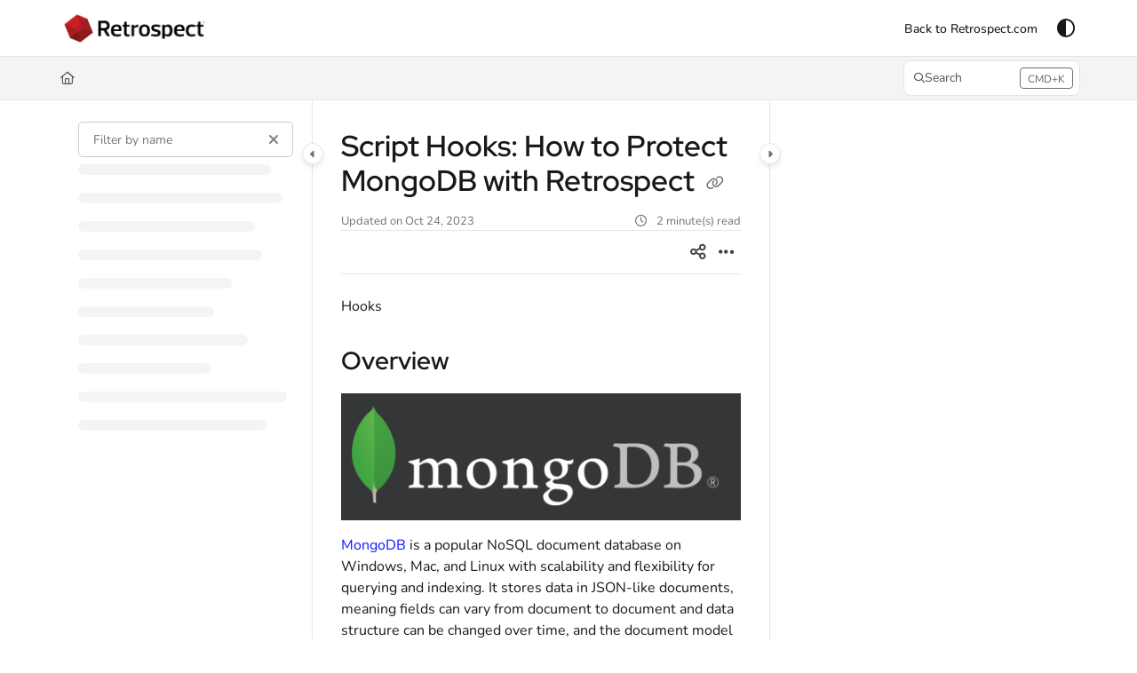

--- FILE ---
content_type: text/html; charset=utf-8
request_url: https://docs.retrospect.com/docs/script-hooks-how-to-protect-mongodb-with-retrospect
body_size: 74885
content:
<!--
  _____   ____   _____ _    _ __  __ ______ _   _ _______ ____    __   ___  
 |  __ \ / __ \ / ____| |  | |  \/  |  ____| \ | |__   __|___ \  / /  / _ \ 
 | |  | | |  | | |    | |  | | \  / | |__  |  \| |  | |    __) |/ /_ | | | |
 | |  | | |  | | |    | |  | | |\/| |  __| | . ` |  | |   |__ <| '_ \| | | |
 | |__| | |__| | |____| |__| | |  | | |____| |\  |  | |   ___) | (_) | |_| |
 |_____/ \____/ \_____|\____/|_|  |_|______|_| \_|  |_|  |____/ \___/ \___/ 
                                                                            
 This site is powered by Document360 (https://www.document360.com), a self-service knowledge base platform.--><!DOCTYPE html><html lang="en" style="--primary-light: #494949; --primary-light-color: #ffffff; --primary-dark: #aeaeae; --primary-dark-color: #000000; --body-font-family: Nunito; --heading-font-family: Red Hat Display; --article-content-font-family: Nunito; --link-color: #0c14ff; --link-hover-color: #6a75ff; --link-visited-color: #979eff; --link-color-dark: #0c14ff; --link-hover-color-dark: #6a75ff; --link-visited-color-dark: #979eff; --border-radius: 8px; --customstatusbackgroundcolor: #8DBACF; --customstatusforegroundcolor: #fff;" data-bs-theme="light"><head>
      <meta charset="utf-8">
      <title>Script Hooks: How to Protect MongoDB with Retrospect</title>
      <base href="/">
      <meta name="viewport" content="width=device-width, initial-scale=1, shrink-to-fit=no">

      <script src="https://cdnjs.cloudflare.com/ajax/libs/jquery/3.7.1/jquery.min.js" integrity="sha384-1H217gwSVyLSIfaLxHbE7dRb3v4mYCKbpQvzx0cegeju1MVsGrX5xXxAvs/HgeFs" crossorigin="anonymous" referrerpolicy="no-referrer"></script>
      <script src="https://challenges.cloudflare.com/turnstile/v0/api.js" crossorigin="anonymous" async="" referrerpolicy="no-referrer" defer="">
            </script>
<link rel="stylesheet" href="https://cdn.us.document360.io/site2/browser/20260118.1/styles-IMPYLGKI.css" crossorigin="anonymous" integrity="sha384-6IkpHcu+r8ciT0eTb21mF7QztBm4QwGMmKjXC6AwHyv0AiKjUpUjyWYUuqh1PDE2"><meta http-equiv="Content-Security-Policy" content=""><link href="https://cdn.us.document360.io/fonts/fontawesome/v6/brands.min.css" rel="stylesheet"><link href="https://cdn.us.document360.io/fonts/fontawesome/v6/duotone.min.css" rel="stylesheet"><link href="https://cdn.us.document360.io/fonts/fontawesome/v6/fontawesome.min.css" rel="stylesheet"><link href="https://cdn.us.document360.io/fonts/fontawesome/v6/light.min.css" rel="stylesheet"><link href="https://cdn.us.document360.io/fonts/fontawesome/v6/regular.min.css" rel="stylesheet"><link href="https://cdn.us.document360.io/fonts/fontawesome/v6/sharp-light.min.css" rel="stylesheet"><link href="https://cdn.us.document360.io/fonts/fontawesome/v6/sharp-regular.min.css" rel="stylesheet"><link href="https://cdn.us.document360.io/fonts/fontawesome/v6/sharp-solid.min.css" rel="stylesheet"><link href="https://cdn.us.document360.io/fonts/fontawesome/v6/solid.min.css" rel="stylesheet"><link href="https://cdn.us.document360.io/fonts/fontawesome/v6/thin.min.css" rel="stylesheet"><link href="https://cdn.us.document360.io/fonts/fontawesome/v6/v4-font-face.min.css" rel="stylesheet"><link href="https://cdn.us.document360.io/fonts/fontawesome/v6/v4-shims.min.css" rel="stylesheet"><link href="https://cdn.us.document360.io/fonts/fontawesome/v6/v5-font-face.min.css" rel="stylesheet"><link href="https://cdn.us.document360.io/fonts/fontawesome/custom-icons.min.css?release=release-v11.12.2" rel="stylesheet"><style ng-app-id="serverApp">.toast-container[_ngcontent-serverApp-c1796701743]{z-index:1200}</style><style ng-app-id="serverApp">.scroll-to-top[_ngcontent-serverApp-c1815714907]{position:fixed;bottom:85px;cursor:pointer;right:25px;width:40px;height:40px;border-radius:50%;background-color:#a0a0aa;color:#fff;font-size:1.25rem;text-align:center;line-height:40px;opacity:0;transition:all .2s ease-in-out}.scroll-to-top.behind-cookie-consent[_ngcontent-serverApp-c1815714907]{z-index:1}.scroll-to-top.no-cookie-consent[_ngcontent-serverApp-c1815714907]{z-index:999999999}.show-scrollTop[_ngcontent-serverApp-c1815714907]{opacity:1}</style><link href="https://cdn.us.document360.io/fonts/google_fonts/css/fonts.css" rel="stylesheet" async=""><link rel="icon" type="image/png" href="https://cdn.us.document360.io/6d1fe0c6-ccdb-4ee9-a621-0504cb91b4be/Images/Documentation/favicon.png"><style ng-app-id="serverApp">[_ngcontent-serverApp-c2425853278]:root{--listBulletFont: "Inter";--listBulletWeight: normal}[_ngcontent-serverApp-c2425853278]:root{--h1-font-min: 24px;--h1-font-pref: 1.375rem;--h1-font-vw: 1.5vw;--h1-font-max: 32px;--h1-line-height: 54px;--h2-font-min: 21px;--h2-font-pref: 1.325rem;--h2-font-vw: .9vw;--h2-font-max: 28px;--h2-line-height: 42px;--h3-font-min: 18px;--h3-font-pref: 1.3rem;--h3-font-vw: .6vw;--h3-font-max: 24px;--h3-line-height: 36px;--h4-font-min: 15px;--h4-font-pref: 1.275rem;--h4-font-vw: .3vw;--h4-font-max: 20px;--h4-line-height: 30px;--h5-font-min: 14.4px;--h5-font-pref: 1.25rem;--h5-font-vw: .15vw;--h5-font-max: 16px;--h5-line-height: 27px;--h6-font-min: 12px;--h6-font-pref: 1rem;--h6-font-vw: .1vw;--h6-font-max: 12px;--h6-line-height: 24px;--p-font-min: 16px;--p-font-pref: 1rem;--p-font-max: 16px;--p-line-height: 24px;--heading-margin-bottom: 0px;--heading-font-weight: 600;--p-font-weight: 400;--font-margin-bottom: 8px;--font-margin-top-calc: 12px;--default-margin-bottom: 0px;--default-margin-top: 16px}.cookie-consent-cont[_ngcontent-serverApp-c2425853278]{padding:10px 15px;z-index:9999}.cookie-consent-cont.cookie-light-theme[_ngcontent-serverApp-c2425853278]{background-color:#e4e4e7;color:#51525c}.cookie-consent-cont.cookie-light-theme[_ngcontent-serverApp-c2425853278]   a[_ngcontent-serverApp-c2425853278]{color:#51525c;font-weight:600;text-decoration:underline}.cookie-consent-cont.cookie-light-theme[_ngcontent-serverApp-c2425853278]   a[_ngcontent-serverApp-c2425853278]:hover{text-decoration:none}.cookie-consent-cont.cookie-light-theme.cookie-pop-up[_ngcontent-serverApp-c2425853278]{border:1px solid rgba(0,0,0,.2)}.cookie-consent-cont.cookie-light-theme.bottom[_ngcontent-serverApp-c2425853278]{border-top:rgba(0,0,0,.2) solid 1px}.cookie-consent-cont.cookie-light-theme.top[_ngcontent-serverApp-c2425853278]{border-bottom:rgba(0,0,0,.2) solid 1px}.cookie-consent-cont.cookie-dark-theme[_ngcontent-serverApp-c2425853278]{background-color:#444;color:#fff}.cookie-consent-cont.cookie-dark-theme[_ngcontent-serverApp-c2425853278]   a[_ngcontent-serverApp-c2425853278]{color:#fff;font-weight:600;text-decoration:underline}.cookie-consent-cont.cookie-dark-theme[_ngcontent-serverApp-c2425853278]   a[_ngcontent-serverApp-c2425853278]:hover{text-decoration:none}.cookie-consent-cont.cookie-dark-theme.cookie-pop-up[_ngcontent-serverApp-c2425853278]{border:1px solid rgba(0,0,0,.9)}.cookie-consent-cont.cookie-dark-theme.bottom[_ngcontent-serverApp-c2425853278]{border-top:rgba(0,0,0,.9) solid 1px}.cookie-consent-cont.cookie-dark-theme.top[_ngcontent-serverApp-c2425853278]{border-bottom:rgba(0,0,0,.9) solid 1px}.cookie-consent-cont.cookie-custom-theme[_ngcontent-serverApp-c2425853278]{background-color:#ccc;color:var(--body-bg)}.cookie-consent-cont.cookie-custom-theme[_ngcontent-serverApp-c2425853278]   a[_ngcontent-serverApp-c2425853278]{color:inherit;font-weight:600;text-decoration:underline}.cookie-consent-cont.cookie-custom-theme[_ngcontent-serverApp-c2425853278]   a[_ngcontent-serverApp-c2425853278]:hover{text-decoration:none}.cookie-consent-cont[_ngcontent-serverApp-c2425853278]   .preview-close-icon[_ngcontent-serverApp-c2425853278]{position:absolute;top:-10px;right:-10px;border:var(--body-bg) solid 1px;background:var(--border-color);color:var(--body-bg);width:25px;height:25px;padding:0;border-radius:50%;font-size:.75rem}.cookie-consent-cont.cookie-bar[_ngcontent-serverApp-c2425853278]{position:fixed;left:0;right:0;display:flex;align-items:center;justify-content:center}.cookie-consent-cont.cookie-bar[_ngcontent-serverApp-c2425853278]   .content[_ngcontent-serverApp-c2425853278]{flex:1;margin-right:25px}.cookie-consent-cont.cookie-bar.bottom[_ngcontent-serverApp-c2425853278]{bottom:0}.cookie-consent-cont.cookie-bar.bottom[_ngcontent-serverApp-c2425853278]   .preview-close-icon[_ngcontent-serverApp-c2425853278]{top:-14px;right:0}.cookie-consent-cont.cookie-bar.top[_ngcontent-serverApp-c2425853278]{top:0}.cookie-consent-cont.cookie-bar.top[_ngcontent-serverApp-c2425853278]   .preview-close-icon[_ngcontent-serverApp-c2425853278]{top:auto;bottom:-14px;right:0}.cookie-consent-cont.cookie-pop-up[_ngcontent-serverApp-c2425853278]{position:fixed;width:450px;max-width:90%}.cookie-consent-cont.cookie-pop-up[_ngcontent-serverApp-c2425853278]   .content[_ngcontent-serverApp-c2425853278]{padding:0}.cookie-consent-cont.cookie-pop-up[_ngcontent-serverApp-c2425853278]   .cookie-close[_ngcontent-serverApp-c2425853278]{margin-bottom:5px}.cookie-consent-cont.cookie-pop-up[_ngcontent-serverApp-c2425853278]   .cookie-dismiss[_ngcontent-serverApp-c2425853278]{position:absolute;top:0;right:0;margin:.2rem}.cookie-consent-cont.cookie-pop-up.bottom-left[_ngcontent-serverApp-c2425853278]{left:15px;bottom:15px}.cookie-consent-cont.cookie-pop-up.bottom-right[_ngcontent-serverApp-c2425853278]{right:15px;bottom:15px}.cookie-consent-cont.cookie-pop-up.bottom-center[_ngcontent-serverApp-c2425853278]{left:50%;margin-left:-220px;bottom:15px}.cookie-consent-cont.cookie-pop-up.top-left[_ngcontent-serverApp-c2425853278]{left:15px;top:15px}.cookie-consent-cont.cookie-pop-up.top-right[_ngcontent-serverApp-c2425853278]{right:15px;top:15px}.cookie-consent-cont.cookie-pop-up.top-center[_ngcontent-serverApp-c2425853278]{left:50%;margin-left:-220px;top:15px}.cookie-consent-cont[_ngcontent-serverApp-c2425853278]   .cookie-close[_ngcontent-serverApp-c2425853278]{border:none;cursor:pointer;padding:.285rem .75rem;font-weight:400;border-radius:.115rem;display:inline-block;border-radius:var(--border-radius)}.cookie-consent-cont[_ngcontent-serverApp-c2425853278]   .cookie-close.cookie-light-theme[_ngcontent-serverApp-c2425853278]{background-color:#26272b;color:#fff}.cookie-consent-cont[_ngcontent-serverApp-c2425853278]   .cookie-close.cookie-light-theme.cookie-close-icon[_ngcontent-serverApp-c2425853278]{color:#51525c;background-color:transparent}.cookie-consent-cont[_ngcontent-serverApp-c2425853278]   .cookie-close.cookie-dark-theme[_ngcontent-serverApp-c2425853278]{background-color:#151515;color:#fff}.cookie-consent-cont[_ngcontent-serverApp-c2425853278]   .cookie-close.cookie-dark-theme.cookie-close-icon[_ngcontent-serverApp-c2425853278]{color:#fff;background-color:transparent}.cookie-consent-cont[_ngcontent-serverApp-c2425853278]   .cookie-close.cookie-close-content[_ngcontent-serverApp-c2425853278]{background-color:transparent;color:var(--site-link-color);text-decoration:underline;font-weight:600}.cookie-consent-cont[_ngcontent-serverApp-c2425853278]   .cookie-close.cookie-close-content[_ngcontent-serverApp-c2425853278]:hover{text-decoration:none;color:var(--site-link-hover-color)}.cookie-consent-cont[_ngcontent-serverApp-c2425853278]   .cookie-close.cookie-close-content[_ngcontent-serverApp-c2425853278]:visited{color:var(--site-link-visited-color)}[dir=rtl][_nghost-serverApp-c2425853278]   .cookie-consent-cont.cookie-pop-up[_ngcontent-serverApp-c2425853278]   .cookie-dismiss[_ngcontent-serverApp-c2425853278], [dir=rtl]   [_nghost-serverApp-c2425853278]   .cookie-consent-cont.cookie-pop-up[_ngcontent-serverApp-c2425853278]   .cookie-dismiss[_ngcontent-serverApp-c2425853278]{left:0;right:auto}</style><style id="global-custom-css">/*Global CSS*/
body {
    font-size: .875rem;
}

.resources-section .toc-accordion {
    border-left: none !important;
}

.resources-section .toc-accordion .ng-scroll-content>ul {
    border-left: 1px solid var(--border-color);
}

/*Hero Section*/
.hero-section h1 {
    line-height: 1;
}

.hero-section .text-area {
    font-size: 1.0625rem;
}

@media (max-width: 576px) {
    .hero-section .text-area {
        font-size: .875rem;
    }
}

/*Multicard Section*/
[data-bs-theme="dark"] .multicolumn-card-content .action-card,
[data-bs-theme="dark"] .multicolumn-card-content .info-card {
    background: var(--header-secondary-bg);
}

/*Based on the font selection below css needed*/
.category-index-page .category-index-list .page-content {
    font-size: .9375rem;
    line-height: 1.7;
    padding-bottom: 10px;
}

.category-index-page .category-index-list .page-info li {
    font-size: .875rem !important;
}

.article-info .article-info-top li {
    font-size: .8125rem !important;
}

/*Set default font color for call outs*/
#articleContent #callout-container,
#articleContent blockquote {
    color: #18181b;
}

/*Set anger tag colors for all the section like callouts article content*/
#articleContent a {
    color: var(--site-link-color);
}

#articleContent a:hover {
    color: var(--site-link-hover-color);
}

#articleContent a:visited {
    color: var(--site-link-visited-color);
}

@media screen and (max-width: 768px) {
    .sticky-top .sticky-content .sticky-article-title {
        margin-top: 0px !important;
    }
}

.hero-section .clickable-list a {
    background: transparent !important;
}

[data-bs-theme="light"] .widget-section-container {
    background: rgba(0, 0, 0, .02);
}

[data-bs-theme="dark"] .widget-section-container {
    background: var(--header-secondary-bg);
}

.widget-section-container h3 {
    font-size: 1.125rem;
    margin-bottom: 6px;
}

.widget-section-container a {
    color: #494949;
}

[data-bs-theme="dark"] .widget-section-container a {
    color: var(--body-secondary-color);
}

.widget-section-container a:hover {
    color: #c00000;
}

.multicolumn-card-content .action-card .card-details h3 {
    font-size: 1.125rem;
}

.tree-wrapper.active > a {
    font-weight: 700 !important;
}</style><style ng-app-id="serverApp">.sandbox-bar[_ngcontent-serverApp-c3289117037]{background-color:#d0e9fb;text-align:center;justify-content:space-between;padding:5px 14px;border-radius:3px;color:#000}</style><style ng-app-id="serverApp">[_nghost-serverApp-c3898142783]{max-height:64px;display:block;background-color:var(--header-bg-color, var(--body-bg))}[_nghost-serverApp-c3898142783]   .primary-nav-bar-container[_ngcontent-serverApp-c3898142783]{position:relative}[_nghost-serverApp-c3898142783]   .primary-nav-bar-container[_ngcontent-serverApp-c3898142783]   .nav-bar.primary-nav-bar[_ngcontent-serverApp-c3898142783]{padding-top:8px;padding-bottom:8px;height:64px;display:flex;align-items:stretch;position:relative}[_nghost-serverApp-c3898142783]   .primary-nav-bar-container[_ngcontent-serverApp-c3898142783]:after{content:"";height:1px;position:absolute;bottom:0;left:0;right:0;background-color:var(--header-secondary-border-color)}  .show-help-navigate{display:none;position:absolute;background-color:var(--tooltip-bg);color:var(--body-bg);z-index:9;border-radius:8px;padding:6px 0;width:150px;right:0;top:36px;text-align:center;opacity:.9}  .show-help-navigate.show{display:block}.center-layout[_nghost-serverApp-c3898142783]   .primary-nav-bar-container[_ngcontent-serverApp-c3898142783], .center-layout   [_nghost-serverApp-c3898142783]   .primary-nav-bar-container[_ngcontent-serverApp-c3898142783]{display:flex;justify-content:center}</style><style ng-app-id="serverApp">.nav-r[_ngcontent-serverApp-c2927818516]{display:flex;flex:1 1 auto;justify-content:flex-end}</style><style ng-app-id="serverApp">[_nghost-serverApp-c4226886339]{display:flex;align-items:center}[_nghost-serverApp-c4226886339]   .nav-bar-brand[_ngcontent-serverApp-c4226886339]{flex:0 0 auto;margin:0 32px 0 0;text-decoration:none;max-width:270px;position:relative}[_nghost-serverApp-c4226886339]   .nav-bar-brand[_ngcontent-serverApp-c4226886339]   img[_ngcontent-serverApp-c4226886339]{max-height:48px;min-height:22px;max-width:270px;vertical-align:middle}[_nghost-serverApp-c4226886339]   .nav-bar-brand[_ngcontent-serverApp-c4226886339]   .brand-text[_ngcontent-serverApp-c4226886339]{line-height:26px;overflow:hidden;margin:0;font-size:1.125rem;font-weight:600;width:100%;white-space:nowrap;text-overflow:ellipsis;text-decoration:none}[_nghost-serverApp-c4226886339]   .nav-bar-brand[_ngcontent-serverApp-c4226886339]   a[_ngcontent-serverApp-c4226886339]{text-decoration:none!important;color:var(--primary);display:block}[_nghost-serverApp-c4226886339]   .skip-nav[_ngcontent-serverApp-c4226886339]{position:absolute;display:block;text-align:left;margin:0;padding:0}[_nghost-serverApp-c4226886339]   .skip-nav[_ngcontent-serverApp-c4226886339]   a[_ngcontent-serverApp-c4226886339]{display:inline-block;position:absolute;color:var(--site-link-color);top:0;opacity:0;background-color:var(--body-bg);border:var(--border-color) solid 1px;box-shadow:var(--ui-conponets-box-shadow) 0 25px 50px -6px;pointer-events:none}[_nghost-serverApp-c4226886339]   .skip-nav[_ngcontent-serverApp-c4226886339]   a[_ngcontent-serverApp-c4226886339]:focus, [_nghost-serverApp-c4226886339]   .skip-nav[_ngcontent-serverApp-c4226886339]   a[_ngcontent-serverApp-c4226886339]:active{left:-8px;opacity:1;top:8px;width:155px;height:auto;overflow:auto;padding:8px;border-radius:15px;text-align:center;font-weight:500;z-index:999;pointer-events:auto}[dir=rtl][_nghost-serverApp-c4226886339]   .nav-bar-brand[_ngcontent-serverApp-c4226886339], [dir=rtl]   [_nghost-serverApp-c4226886339]   .nav-bar-brand[_ngcontent-serverApp-c4226886339]{margin:0 0 0 32px}[dir=rtl][_nghost-serverApp-c4226886339]   .skip-nav[_ngcontent-serverApp-c4226886339]   a[_ngcontent-serverApp-c4226886339]:focus, [dir=rtl]   [_nghost-serverApp-c4226886339]   .skip-nav[_ngcontent-serverApp-c4226886339]   a[_ngcontent-serverApp-c4226886339]:focus, [dir=rtl][_nghost-serverApp-c4226886339]   .skip-nav[_ngcontent-serverApp-c4226886339]   a[_ngcontent-serverApp-c4226886339]:active, [dir=rtl]   [_nghost-serverApp-c4226886339]   .skip-nav[_ngcontent-serverApp-c4226886339]   a[_ngcontent-serverApp-c4226886339]:active{left:auto;right:-8px}</style><style ng-app-id="serverApp">[_nghost-serverApp-c760496499]{display:flex;align-items:center}[_nghost-serverApp-c760496499]   .nav-profile[_ngcontent-serverApp-c760496499]{display:flex;flex-direction:column;justify-content:flex-end}[_nghost-serverApp-c760496499]   .nav-profile[_ngcontent-serverApp-c760496499]   .profile-btn[_ngcontent-serverApp-c760496499]{width:32px;height:32px;padding:0;border-radius:50%;display:flex;align-items:center;gap:12px;overflow:hidden;border:none;background:transparent}[_nghost-serverApp-c760496499]   .nav-profile[_ngcontent-serverApp-c760496499]   .profile-btn[_ngcontent-serverApp-c760496499]   .profile-content[_ngcontent-serverApp-c760496499]   .user-name[_ngcontent-serverApp-c760496499]{font-size:.8125rem;font-weight:500}[_nghost-serverApp-c760496499]   .nav-profile[_ngcontent-serverApp-c760496499]   .profile-btn[_ngcontent-serverApp-c760496499]   img[_ngcontent-serverApp-c760496499]{width:32px;height:32px;border-radius:50%}.mobile-view[_nghost-serverApp-c760496499]   .nav-profile[_ngcontent-serverApp-c760496499]{overflow:hidden}.mobile-view[_nghost-serverApp-c760496499]   .nav-profile[_ngcontent-serverApp-c760496499]   .profile-btn[_ngcontent-serverApp-c760496499]{width:100%;height:auto;padding:5px}.mobile-view[_nghost-serverApp-c760496499]   .nav-profile[_ngcontent-serverApp-c760496499]   .profile-btn[_ngcontent-serverApp-c760496499]   .profile-content[_ngcontent-serverApp-c760496499]{overflow:hidden}.nav-bar-profile[_ngcontent-serverApp-c760496499]   .profile-details[_ngcontent-serverApp-c760496499]{display:flex;align-items:center;padding:0rem 1rem;margin-bottom:12px;gap:16px}.nav-bar-profile[_ngcontent-serverApp-c760496499]   .profile-details[_ngcontent-serverApp-c760496499]   .profile-avatar[_ngcontent-serverApp-c760496499]{width:64px;flex:0 0 64px;height:64px;border-radius:50%;overflow:hidden}.nav-bar-profile[_ngcontent-serverApp-c760496499]   .profile-details[_ngcontent-serverApp-c760496499]   .profile-avatar[_ngcontent-serverApp-c760496499]   img[_ngcontent-serverApp-c760496499]{width:64px;height:64px;object-fit:cover;object-position:center}.nav-bar-profile[_ngcontent-serverApp-c760496499]   .profile-details[_ngcontent-serverApp-c760496499]   .profile-content[_ngcontent-serverApp-c760496499]{flex:1;overflow:hidden;gap:4px;display:flex;flex-direction:column}.nav-bar-profile[_ngcontent-serverApp-c760496499]   .profile-details[_ngcontent-serverApp-c760496499]   .profile-content[_ngcontent-serverApp-c760496499]   .user-name[_ngcontent-serverApp-c760496499]{font-size:1rem;font-weight:500}.nav-bar-profile[_ngcontent-serverApp-c760496499]   .portal-link[_ngcontent-serverApp-c760496499]{display:flex;gap:12px}.nav-bar-profile[_ngcontent-serverApp-c760496499]   .portal-link[_ngcontent-serverApp-c760496499]   .document360-icon[_ngcontent-serverApp-c760496499]{flex:0 0 16px;width:16px}.nav-bar-profile[_ngcontent-serverApp-c760496499]   .portal-link[_ngcontent-serverApp-c760496499]   .document360-icon[_ngcontent-serverApp-c760496499]   svg[_ngcontent-serverApp-c760496499]{width:16px;fill:#8852f5}.nav-bar-profile[_ngcontent-serverApp-c760496499]   a[_ngcontent-serverApp-c760496499]{justify-content:space-between}.nav-bar-profile[_ngcontent-serverApp-c760496499]   a[_ngcontent-serverApp-c760496499]:visited{color:inherit}</style><style ng-app-id="serverApp">.toggle-icon-none[_ngcontent-serverApp-c2850397783]{color:var(--header-font-color, var(--body-color))}.toggle-icon-none[_ngcontent-serverApp-c2850397783]:hover{background-color:var(--header-hover-color)}.secondary-nav-bar[_nghost-serverApp-c2850397783]   .toggle-icon-none[_ngcontent-serverApp-c2850397783], .secondary-nav-bar   [_nghost-serverApp-c2850397783]   .toggle-icon-none[_ngcontent-serverApp-c2850397783]{color:var(--body-color)}.secondary-nav-bar[_nghost-serverApp-c2850397783]   .toggle-icon-none[_ngcontent-serverApp-c2850397783]:hover, .secondary-nav-bar   [_nghost-serverApp-c2850397783]   .toggle-icon-none[_ngcontent-serverApp-c2850397783]:hover{background-color:var(--header-hover-color)}</style><style ng-app-id="serverApp">.project-workspace[_ngcontent-serverApp-c3590787913]{display:flex;align-items:center;padding:0 16px}.project-workspace[_ngcontent-serverApp-c3590787913]   .project-workspace-btn[_ngcontent-serverApp-c3590787913]{max-width:200px;overflow:hidden;text-overflow:ellipsis;color:var(--header-font-color, var(--body-color))}.project-workspace[_ngcontent-serverApp-c3590787913]   .project-workspace-btn[_ngcontent-serverApp-c3590787913]   i[_ngcontent-serverApp-c3590787913]{color:var(--header-font-color, var(--body-color))!important}.project-workspace[_ngcontent-serverApp-c3590787913]   .project-workspace-btn[_ngcontent-serverApp-c3590787913]:hover, .project-workspace[_ngcontent-serverApp-c3590787913]   .project-workspace-btn.show[_ngcontent-serverApp-c3590787913]{background-color:var(--header-hover-color)}.workspace-status[_ngcontent-serverApp-c3590787913]{font-size:.75rem;padding:1px 7px;border-radius:4px;margin-left:5px;height:22px}.workspace-status.beta[_ngcontent-serverApp-c3590787913]{background-color:#b3d4ffcc;color:#172554}.workspace-status.deprecated[_ngcontent-serverApp-c3590787913]{background-color:#ffbdadcc;color:#450a0a}.blade   [_nghost-serverApp-c3590787913]   .project-workspace[_ngcontent-serverApp-c3590787913]{padding:0;margin:0 0 24px;border:1px solid var(--border-color);border-radius:var(--border-radius);height:auto;overflow:hidden;display:block}.blade   [_nghost-serverApp-c3590787913]   .project-workspace[_ngcontent-serverApp-c3590787913]   .project-workspace-btn[_ngcontent-serverApp-c3590787913]{max-width:100%}.blade   [_nghost-serverApp-c3590787913]   .project-workspace[_ngcontent-serverApp-c3590787913]   .dropdown-toggle[_ngcontent-serverApp-c3590787913]{width:100%;text-align:left}[dir=rtl][_nghost-serverApp-c3590787913]   .project-workspace.divider[_ngcontent-serverApp-c3590787913], [dir=rtl]   [_nghost-serverApp-c3590787913]   .project-workspace.divider[_ngcontent-serverApp-c3590787913]{border-left-width:0px;border-right-width:1px}[dir=rtl].blade   [_nghost-serverApp-c3590787913]   .project-workspace[_ngcontent-serverApp-c3590787913]   .dropdown-toggle[_ngcontent-serverApp-c3590787913], [dir=rtl]   .blade   [_nghost-serverApp-c3590787913]   .project-workspace[_ngcontent-serverApp-c3590787913]   .dropdown-toggle[_ngcontent-serverApp-c3590787913], .blade   [dir=rtl]   [_nghost-serverApp-c3590787913]   .project-workspace[_ngcontent-serverApp-c3590787913]   .dropdown-toggle[_ngcontent-serverApp-c3590787913]{text-align:right}  .project-version-dropdown .dropdown-menu{max-height:320px;overflow-y:auto}  .project-version-dropdown .dropdown-item{padding-right:40px}  [dir=rtl] .dropdown-item{padding-right:auto;padding-left:40px}</style><style ng-app-id="serverApp">.project-language[_ngcontent-serverApp-c4087391023]{margin:0 0 0 16px}.project-language[_ngcontent-serverApp-c4087391023]   .project-language-btn[_ngcontent-serverApp-c4087391023]{max-width:180px;overflow:hidden;text-overflow:ellipsis;color:var(--header-font-color, var(--body-color))}.project-language[_ngcontent-serverApp-c4087391023]   .project-language-btn[_ngcontent-serverApp-c4087391023]:hover, .project-language[_ngcontent-serverApp-c4087391023]   .project-language-btn.show[_ngcontent-serverApp-c4087391023]{background-color:var(--header-hover-color)}[dir=rtl][_nghost-serverApp-c4087391023]   .project-language[_ngcontent-serverApp-c4087391023], [dir=rtl]   [_nghost-serverApp-c4087391023]   .project-language[_ngcontent-serverApp-c4087391023]{margin:0 16px 0 0}.blade   [_nghost-serverApp-c4087391023]   .project-language[_ngcontent-serverApp-c4087391023]{padding:0;margin:0 0 24px;border:1px solid var(--border-color);border-radius:var(--border-radius);height:auto;overflow:hidden}.blade   [_nghost-serverApp-c4087391023]   .project-language[_ngcontent-serverApp-c4087391023]   .project-language-btn[_ngcontent-serverApp-c4087391023]{max-width:100%}.blade   [_nghost-serverApp-c4087391023]   .project-language[_ngcontent-serverApp-c4087391023]   .dropdown-toggle[_ngcontent-serverApp-c4087391023]{width:100%;text-align:left}[dir=rtl].blade   [_nghost-serverApp-c4087391023]   .project-language[_ngcontent-serverApp-c4087391023]   .dropdown-toggle[_ngcontent-serverApp-c4087391023], [dir=rtl]   .blade   [_nghost-serverApp-c4087391023]   .project-language[_ngcontent-serverApp-c4087391023]   .dropdown-toggle[_ngcontent-serverApp-c4087391023], .blade   [dir=rtl]   [_nghost-serverApp-c4087391023]   .project-language[_ngcontent-serverApp-c4087391023]   .dropdown-toggle[_ngcontent-serverApp-c4087391023]{text-align:right}  .project-language-dropdown .dropdown-menu{max-height:320px;overflow-y:auto}  .project-language-dropdown .dropdown-item{padding-right:40px}  [dir=rtl] .dropdown-item{padding-right:auto;padding-left:40px}</style><style ng-app-id="serverApp">[_nghost-serverApp-c1059602067]{display:block}[_nghost-serverApp-c1059602067]   .secondary-nav-bar-container[_ngcontent-serverApp-c1059602067]{border-bottom:var(--header-secondary-border-color) solid 1px}[_nghost-serverApp-c1059602067]   .secondary-nav-bar-container[_ngcontent-serverApp-c1059602067]   .nav-bar.secondary-nav-bar[_ngcontent-serverApp-c1059602067]{background-color:var(--header-secondary-bg);display:flex;align-items:center;height:48px}[_nghost-serverApp-c1059602067]   .secondary-nav-bar-container[_ngcontent-serverApp-c1059602067]   .nav-bar.secondary-nav-bar[_ngcontent-serverApp-c1059602067]   .divider[_ngcontent-serverApp-c1059602067]{margin:0 15px}[_nghost-serverApp-c1059602067]   .secondary-nav-bar-container[_ngcontent-serverApp-c1059602067]   .nav-bar.secondary-nav-bar[_ngcontent-serverApp-c1059602067]   .secondary-nav-bar-r[_ngcontent-serverApp-c1059602067]{margin-left:15px;flex:1 1 245px;display:flex;flex-direction:row;justify-content:flex-end;align-items:center}[_nghost-serverApp-c1059602067]   .secondary-nav-bar-container[_ngcontent-serverApp-c1059602067]   .nav-bar.secondary-nav-bar[_ngcontent-serverApp-c1059602067]   .secondary-nav-bar-r[_ngcontent-serverApp-c1059602067]   .search-box[_ngcontent-serverApp-c1059602067]{position:relative;display:flex;flex-wrap:wrap;align-items:center;height:40px;background-color:var(--body-bg);border:var(--border-color) solid 1px;width:100%;border-radius:var(--border-radius);justify-content:space-between;padding:7px;cursor:pointer}[_nghost-serverApp-c1059602067]   .secondary-nav-bar-container[_ngcontent-serverApp-c1059602067]   .nav-bar.secondary-nav-bar[_ngcontent-serverApp-c1059602067]   .secondary-nav-bar-r[_ngcontent-serverApp-c1059602067]   .search-box[_ngcontent-serverApp-c1059602067]   .search-icon[_ngcontent-serverApp-c1059602067]{color:var(--body-secondary-color-1);font-size:.75rem;white-space:nowrap;overflow:hidden;text-overflow:ellipsis;flex:1;display:flex;align-items:center;gap:12px}[_nghost-serverApp-c1059602067]   .secondary-nav-bar-container[_ngcontent-serverApp-c1059602067]   .nav-bar.secondary-nav-bar[_ngcontent-serverApp-c1059602067]   .secondary-nav-bar-r[_ngcontent-serverApp-c1059602067]   .search-box[_ngcontent-serverApp-c1059602067]   .search-icon[_ngcontent-serverApp-c1059602067]   .search-placeholder[_ngcontent-serverApp-c1059602067]{font-size:.875rem;line-height:22px;display:inline}[_nghost-serverApp-c1059602067]   .secondary-nav-bar-container[_ngcontent-serverApp-c1059602067]   .nav-bar.secondary-nav-bar[_ngcontent-serverApp-c1059602067]   .secondary-nav-bar-r[_ngcontent-serverApp-c1059602067]   .search-box[_ngcontent-serverApp-c1059602067]   .search-icon.search-button-type-icon[_ngcontent-serverApp-c1059602067]{justify-content:center}[_nghost-serverApp-c1059602067]   .scroll-by-button-container[_ngcontent-serverApp-c1059602067]{scroll-behavior:smooth;display:flex;align-items:center;overflow:hidden;width:100%;height:48px;padding:0 4px}[_nghost-serverApp-c1059602067]   .scroll-by-button-container[_ngcontent-serverApp-c1059602067]   .divider[_ngcontent-serverApp-c1059602067]{height:32px}[_nghost-serverApp-c1059602067]   .show-overlay[_ngcontent-serverApp-c1059602067]{position:relative}[_nghost-serverApp-c1059602067]   .show-overlay[_ngcontent-serverApp-c1059602067]:before{position:absolute;height:100%;width:100px;content:"";top:0;z-index:1;opacity:.8}[_nghost-serverApp-c1059602067]   .show-overlay.left[_ngcontent-serverApp-c1059602067]:before{left:calc(100% + 0px);background:linear-gradient(86deg,var(--header-secondary-bg) 0%,var(--header-secondary-bg) 100%)}[_nghost-serverApp-c1059602067]   .show-overlay.right[_ngcontent-serverApp-c1059602067]:before{right:calc(100% + 0px);background:linear-gradient(270deg,var(--header-secondary-bg) 0%,var(--header-secondary-bg) 100%)}.center-layout[_nghost-serverApp-c1059602067]   .secondary-nav-bar-container[_ngcontent-serverApp-c1059602067], .center-layout   [_nghost-serverApp-c1059602067]   .secondary-nav-bar-container[_ngcontent-serverApp-c1059602067]{background-color:var(--header-secondary-bg);border-bottom:var(--header-secondary-border-color) solid 1px;display:flex;justify-content:center}[dir=rtl][_nghost-serverApp-c1059602067]   .show-overlay[_ngcontent-serverApp-c1059602067]   i[_ngcontent-serverApp-c1059602067], [dir=rtl]   [_nghost-serverApp-c1059602067]   .show-overlay[_ngcontent-serverApp-c1059602067]   i[_ngcontent-serverApp-c1059602067]{transform:rotate(180deg)}[dir=rtl][_nghost-serverApp-c1059602067]   .show-overlay.left[_ngcontent-serverApp-c1059602067]:before, [dir=rtl]   [_nghost-serverApp-c1059602067]   .show-overlay.left[_ngcontent-serverApp-c1059602067]:before{left:auto;right:calc(100% + 0px)}[dir=rtl][_nghost-serverApp-c1059602067]   .show-overlay.right[_ngcontent-serverApp-c1059602067]:before, [dir=rtl]   [_nghost-serverApp-c1059602067]   .show-overlay.right[_ngcontent-serverApp-c1059602067]:before{right:auto;left:calc(100% + 0px)}@media only screen and (max-width: 767px){.nav-bar.secondary-nav-bar[_ngcontent-serverApp-c1059602067]   .secondary-nav-bar-r[_ngcontent-serverApp-c1059602067]   .search-box[_ngcontent-serverApp-c1059602067]{max-width:45px;background-color:transparent;border-color:transparent}.nav-bar.secondary-nav-bar[_ngcontent-serverApp-c1059602067]   .secondary-nav-bar-r[_ngcontent-serverApp-c1059602067]   .search-box[_ngcontent-serverApp-c1059602067]   .search-icon[_ngcontent-serverApp-c1059602067]{color:var(--body-color);font-size:1rem}.nav-bar.secondary-nav-bar[_ngcontent-serverApp-c1059602067]   .secondary-nav-bar-r[_ngcontent-serverApp-c1059602067]   .search-box[_ngcontent-serverApp-c1059602067]   .search-icon[_ngcontent-serverApp-c1059602067]   i[_ngcontent-serverApp-c1059602067]{font-weight:900}.nav-bar.secondary-nav-bar[_ngcontent-serverApp-c1059602067]   .secondary-nav-bar-r[_ngcontent-serverApp-c1059602067]   .search-box[_ngcontent-serverApp-c1059602067]   d360-shortcut-key-helper[_ngcontent-serverApp-c1059602067]{display:none}}</style><style ng-app-id="serverApp">[_nghost-serverApp-c4227853843]   .smart-bar-space-bottom[_ngcontent-serverApp-c4227853843]{display:block;margin-bottom:.75rem}[_nghost-serverApp-c4227853843]   .breadcrumb-nav[_ngcontent-serverApp-c4227853843]{display:flex;align-items:center}[_nghost-serverApp-c4227853843]   .breadcrumb-nav[_ngcontent-serverApp-c4227853843]   ul[_ngcontent-serverApp-c4227853843]{margin:0;padding:6px 0;display:flex;align-items:center;gap:8px;width:100%}[_nghost-serverApp-c4227853843]   .breadcrumb-nav[_ngcontent-serverApp-c4227853843]   ul[_ngcontent-serverApp-c4227853843]   .scroll-by-button-container[_ngcontent-serverApp-c4227853843]{scroll-behavior:smooth;display:flex;align-items:center;overflow:hidden;width:100%}[_nghost-serverApp-c4227853843]   .breadcrumb-nav[_ngcontent-serverApp-c4227853843]   ul[_ngcontent-serverApp-c4227853843]   .scroll-by-button-container.breadcrumb-scroll[_ngcontent-serverApp-c4227853843]{min-width:0}[_nghost-serverApp-c4227853843]   .breadcrumb-nav[_ngcontent-serverApp-c4227853843]   ul[_ngcontent-serverApp-c4227853843]   .scroll-by-button-container[_ngcontent-serverApp-c4227853843]   .divider[_ngcontent-serverApp-c4227853843]{height:40px}[_nghost-serverApp-c4227853843]   .breadcrumb-nav[_ngcontent-serverApp-c4227853843]   ul[_ngcontent-serverApp-c4227853843]   .show-overlay[_ngcontent-serverApp-c4227853843]{position:relative}[_nghost-serverApp-c4227853843]   .breadcrumb-nav[_ngcontent-serverApp-c4227853843]   ul[_ngcontent-serverApp-c4227853843]   .show-overlay[_ngcontent-serverApp-c4227853843]:before{position:absolute;height:100%;width:100px;content:"";top:0;z-index:1;opacity:.8}[_nghost-serverApp-c4227853843]   .breadcrumb-nav[_ngcontent-serverApp-c4227853843]   ul[_ngcontent-serverApp-c4227853843]   .show-overlay.left[_ngcontent-serverApp-c4227853843]:before{left:calc(100% + 0px);background:linear-gradient(86deg,var(--body-bg) 0%,var(--body-bg) 100%)}[_nghost-serverApp-c4227853843]   .breadcrumb-nav[_ngcontent-serverApp-c4227853843]   ul[_ngcontent-serverApp-c4227853843]   .show-overlay.right[_ngcontent-serverApp-c4227853843]:before{right:calc(100% + 0px);background:linear-gradient(270deg,var(--body-bg) 0%,var(--body-bg) 100%)}[_nghost-serverApp-c4227853843]   .breadcrumb-nav[_ngcontent-serverApp-c4227853843]   ul[_ngcontent-serverApp-c4227853843]   li[_ngcontent-serverApp-c4227853843]{padding:0;white-space:nowrap;position:relative;list-style:none;display:flex;align-items:center;gap:8px}[_nghost-serverApp-c4227853843]   .breadcrumb-nav[_ngcontent-serverApp-c4227853843]   ul[_ngcontent-serverApp-c4227853843]   li[_ngcontent-serverApp-c4227853843]   a[_ngcontent-serverApp-c4227853843]{color:var(--body-secondary-color-1);text-decoration:none;display:inline-block}[_nghost-serverApp-c4227853843]   .breadcrumb-nav[_ngcontent-serverApp-c4227853843]   ul[_ngcontent-serverApp-c4227853843]   li[_ngcontent-serverApp-c4227853843]   a[_ngcontent-serverApp-c4227853843]:hover{color:var(--site-link-color);text-decoration:underline}[_nghost-serverApp-c4227853843]   .breadcrumb-nav[_ngcontent-serverApp-c4227853843]   ul[_ngcontent-serverApp-c4227853843]   li.no-arrow[_ngcontent-serverApp-c4227853843]{padding:0}[_nghost-serverApp-c4227853843]   .breadcrumb-nav[_ngcontent-serverApp-c4227853843]   ul[_ngcontent-serverApp-c4227853843]   li.no-arrow.min-w-0[_ngcontent-serverApp-c4227853843]{min-width:0px}[_nghost-serverApp-c4227853843]   .breadcrumb-nav[_ngcontent-serverApp-c4227853843]   ul[_ngcontent-serverApp-c4227853843]   li.no-arrow[_ngcontent-serverApp-c4227853843]:before{display:none}[_nghost-serverApp-c4227853843]   .breadcrumb-nav[_ngcontent-serverApp-c4227853843]   ul[_ngcontent-serverApp-c4227853843]   li[_ngcontent-serverApp-c4227853843]:before{content:"\f105";font-family:"Font Awesome 6 Pro";color:var(--body-secondary-color-1);font-weight:300;font-size:.75rem;position:relative;width:16px;height:16px;line-height:16px;text-align:center}[_nghost-serverApp-c4227853843]   .breadcrumb-nav[_ngcontent-serverApp-c4227853843]   ul[_ngcontent-serverApp-c4227853843]   li.home[_ngcontent-serverApp-c4227853843]{padding:0}[_nghost-serverApp-c4227853843]   .breadcrumb-nav[_ngcontent-serverApp-c4227853843]   ul[_ngcontent-serverApp-c4227853843]   li.home[_ngcontent-serverApp-c4227853843]:before{display:none}[_nghost-serverApp-c4227853843]   .breadcrumb-nav[_ngcontent-serverApp-c4227853843]   ul[_ngcontent-serverApp-c4227853843]   li[_ngcontent-serverApp-c4227853843]:last-child > a[_ngcontent-serverApp-c4227853843]{color:var(--body-color);font-weight:500}[_nghost-serverApp-c4227853843]   .breadcrumb-nav[_ngcontent-serverApp-c4227853843]   ul[_ngcontent-serverApp-c4227853843]   li[_ngcontent-serverApp-c4227853843]:last-child > a[_ngcontent-serverApp-c4227853843]:hover{color:var(--site-link-color)}[_nghost-serverApp-c4227853843]   .breadcrumb-nav[_ngcontent-serverApp-c4227853843]   ul[_ngcontent-serverApp-c4227853843]   li.scroll-btn[_ngcontent-serverApp-c4227853843]{padding:0}[_nghost-serverApp-c4227853843]   .breadcrumb-nav[_ngcontent-serverApp-c4227853843]   ul[_ngcontent-serverApp-c4227853843]   li.scroll-btn[_ngcontent-serverApp-c4227853843]:before{display:none}[dir=rtl][_nghost-serverApp-c4227853843]   .breadcrumb-nav[_ngcontent-serverApp-c4227853843]   ul[_ngcontent-serverApp-c4227853843]   .show-overlay[_ngcontent-serverApp-c4227853843]   i[_ngcontent-serverApp-c4227853843], [dir=rtl]   [_nghost-serverApp-c4227853843]   .breadcrumb-nav[_ngcontent-serverApp-c4227853843]   ul[_ngcontent-serverApp-c4227853843]   .show-overlay[_ngcontent-serverApp-c4227853843]   i[_ngcontent-serverApp-c4227853843]{transform:rotate(180deg)}[dir=rtl][_nghost-serverApp-c4227853843]   .breadcrumb-nav[_ngcontent-serverApp-c4227853843]   ul[_ngcontent-serverApp-c4227853843]   .show-overlay.left[_ngcontent-serverApp-c4227853843]:before, [dir=rtl]   [_nghost-serverApp-c4227853843]   .breadcrumb-nav[_ngcontent-serverApp-c4227853843]   ul[_ngcontent-serverApp-c4227853843]   .show-overlay.left[_ngcontent-serverApp-c4227853843]:before{left:auto;right:calc(100% + 0px)}[dir=rtl][_nghost-serverApp-c4227853843]   .breadcrumb-nav[_ngcontent-serverApp-c4227853843]   ul[_ngcontent-serverApp-c4227853843]   .show-overlay.right[_ngcontent-serverApp-c4227853843]:before, [dir=rtl]   [_nghost-serverApp-c4227853843]   .breadcrumb-nav[_ngcontent-serverApp-c4227853843]   ul[_ngcontent-serverApp-c4227853843]   .show-overlay.right[_ngcontent-serverApp-c4227853843]:before{right:auto;left:calc(100% + 0px)}[dir=rtl][_nghost-serverApp-c4227853843]   .breadcrumb-nav[_ngcontent-serverApp-c4227853843]   ul[_ngcontent-serverApp-c4227853843]   li[_ngcontent-serverApp-c4227853843], [dir=rtl]   [_nghost-serverApp-c4227853843]   .breadcrumb-nav[_ngcontent-serverApp-c4227853843]   ul[_ngcontent-serverApp-c4227853843]   li[_ngcontent-serverApp-c4227853843]{padding:0}[dir=rtl][_nghost-serverApp-c4227853843]   .breadcrumb-nav[_ngcontent-serverApp-c4227853843]   ul[_ngcontent-serverApp-c4227853843]   li.no-arrow[_ngcontent-serverApp-c4227853843], [dir=rtl]   [_nghost-serverApp-c4227853843]   .breadcrumb-nav[_ngcontent-serverApp-c4227853843]   ul[_ngcontent-serverApp-c4227853843]   li.no-arrow[_ngcontent-serverApp-c4227853843]{padding:0}[dir=rtl][_nghost-serverApp-c4227853843]   .breadcrumb-nav[_ngcontent-serverApp-c4227853843]   ul[_ngcontent-serverApp-c4227853843]   li.no-arrow.min-w-0[_ngcontent-serverApp-c4227853843], [dir=rtl]   [_nghost-serverApp-c4227853843]   .breadcrumb-nav[_ngcontent-serverApp-c4227853843]   ul[_ngcontent-serverApp-c4227853843]   li.no-arrow.min-w-0[_ngcontent-serverApp-c4227853843]{min-width:0px}[dir=rtl][_nghost-serverApp-c4227853843]   .breadcrumb-nav[_ngcontent-serverApp-c4227853843]   ul[_ngcontent-serverApp-c4227853843]   li.no-arrow[_ngcontent-serverApp-c4227853843]:before, [dir=rtl]   [_nghost-serverApp-c4227853843]   .breadcrumb-nav[_ngcontent-serverApp-c4227853843]   ul[_ngcontent-serverApp-c4227853843]   li.no-arrow[_ngcontent-serverApp-c4227853843]:before{display:none}[dir=rtl][_nghost-serverApp-c4227853843]   .breadcrumb-nav[_ngcontent-serverApp-c4227853843]   ul[_ngcontent-serverApp-c4227853843]   li[_ngcontent-serverApp-c4227853843]:before, [dir=rtl]   [_nghost-serverApp-c4227853843]   .breadcrumb-nav[_ngcontent-serverApp-c4227853843]   ul[_ngcontent-serverApp-c4227853843]   li[_ngcontent-serverApp-c4227853843]:before{transform:rotate(180deg)}.secondary-nav-bar[_nghost-serverApp-c4227853843]   .breadcrumb-nav[_ngcontent-serverApp-c4227853843]   ul[_ngcontent-serverApp-c4227853843] > li[_ngcontent-serverApp-c4227853843], .secondary-nav-bar   [_nghost-serverApp-c4227853843]   .breadcrumb-nav[_ngcontent-serverApp-c4227853843]   ul[_ngcontent-serverApp-c4227853843] > li[_ngcontent-serverApp-c4227853843]{padding:10px 0}.secondary-nav-bar[_nghost-serverApp-c4227853843]   .breadcrumb-nav[_ngcontent-serverApp-c4227853843]   ul[_ngcontent-serverApp-c4227853843] > li.no-arrow[_ngcontent-serverApp-c4227853843], .secondary-nav-bar   [_nghost-serverApp-c4227853843]   .breadcrumb-nav[_ngcontent-serverApp-c4227853843]   ul[_ngcontent-serverApp-c4227853843] > li.no-arrow[_ngcontent-serverApp-c4227853843]{padding:0}.secondary-nav-bar[_nghost-serverApp-c4227853843]   .breadcrumb-nav[_ngcontent-serverApp-c4227853843]   ul[_ngcontent-serverApp-c4227853843] > li.no-arrow[_ngcontent-serverApp-c4227853843]:before, .secondary-nav-bar   [_nghost-serverApp-c4227853843]   .breadcrumb-nav[_ngcontent-serverApp-c4227853843]   ul[_ngcontent-serverApp-c4227853843] > li.no-arrow[_ngcontent-serverApp-c4227853843]:before{display:none}.secondary-nav-bar[_nghost-serverApp-c4227853843]   .breadcrumb-nav[_ngcontent-serverApp-c4227853843]   ul[_ngcontent-serverApp-c4227853843] > li.home[_ngcontent-serverApp-c4227853843], .secondary-nav-bar   [_nghost-serverApp-c4227853843]   .breadcrumb-nav[_ngcontent-serverApp-c4227853843]   ul[_ngcontent-serverApp-c4227853843] > li.home[_ngcontent-serverApp-c4227853843]{padding:0}.secondary-nav-bar[_nghost-serverApp-c4227853843]   .breadcrumb-nav[_ngcontent-serverApp-c4227853843]   ul[_ngcontent-serverApp-c4227853843] > li.home[_ngcontent-serverApp-c4227853843]:before, .secondary-nav-bar   [_nghost-serverApp-c4227853843]   .breadcrumb-nav[_ngcontent-serverApp-c4227853843]   ul[_ngcontent-serverApp-c4227853843] > li.home[_ngcontent-serverApp-c4227853843]:before{display:none}.secondary-nav-bar[_nghost-serverApp-c4227853843]   .breadcrumb-nav[_ngcontent-serverApp-c4227853843]   ul[_ngcontent-serverApp-c4227853843]   .show-overlay.left[_ngcontent-serverApp-c4227853843]:before, .secondary-nav-bar   [_nghost-serverApp-c4227853843]   .breadcrumb-nav[_ngcontent-serverApp-c4227853843]   ul[_ngcontent-serverApp-c4227853843]   .show-overlay.left[_ngcontent-serverApp-c4227853843]:before{background:linear-gradient(86deg,var(--header-secondary-bg) 0%,var(--header-secondary-bg) 100%)}.secondary-nav-bar[_nghost-serverApp-c4227853843]   .breadcrumb-nav[_ngcontent-serverApp-c4227853843]   ul[_ngcontent-serverApp-c4227853843]   .show-overlay.right[_ngcontent-serverApp-c4227853843]:before, .secondary-nav-bar   [_nghost-serverApp-c4227853843]   .breadcrumb-nav[_ngcontent-serverApp-c4227853843]   ul[_ngcontent-serverApp-c4227853843]   .show-overlay.right[_ngcontent-serverApp-c4227853843]:before{background:linear-gradient(270deg,var(--header-secondary-bg) 0%,var(--header-secondary-bg) 100%)}[dir=rtl]   .secondary-nav-bar[_nghost-serverApp-c4227853843]   .breadcrumb-nav[_ngcontent-serverApp-c4227853843]   ul[_ngcontent-serverApp-c4227853843] > li[_ngcontent-serverApp-c4227853843], [dir=rtl]   .secondary-nav-bar   [_nghost-serverApp-c4227853843]   .breadcrumb-nav[_ngcontent-serverApp-c4227853843]   ul[_ngcontent-serverApp-c4227853843] > li[_ngcontent-serverApp-c4227853843]{padding:10px 0}[dir=rtl]   .secondary-nav-bar[_nghost-serverApp-c4227853843]   .breadcrumb-nav[_ngcontent-serverApp-c4227853843]   ul[_ngcontent-serverApp-c4227853843] > li.no-arrow[_ngcontent-serverApp-c4227853843], [dir=rtl]   .secondary-nav-bar   [_nghost-serverApp-c4227853843]   .breadcrumb-nav[_ngcontent-serverApp-c4227853843]   ul[_ngcontent-serverApp-c4227853843] > li.no-arrow[_ngcontent-serverApp-c4227853843]{padding:0}[dir=rtl]   .secondary-nav-bar[_nghost-serverApp-c4227853843]   .breadcrumb-nav[_ngcontent-serverApp-c4227853843]   ul[_ngcontent-serverApp-c4227853843] > li.no-arrow[_ngcontent-serverApp-c4227853843]:before, [dir=rtl]   .secondary-nav-bar   [_nghost-serverApp-c4227853843]   .breadcrumb-nav[_ngcontent-serverApp-c4227853843]   ul[_ngcontent-serverApp-c4227853843] > li.no-arrow[_ngcontent-serverApp-c4227853843]:before{display:none}[dir=rtl]   .secondary-nav-bar[_nghost-serverApp-c4227853843]   .breadcrumb-nav[_ngcontent-serverApp-c4227853843]   ul[_ngcontent-serverApp-c4227853843] > li.home[_ngcontent-serverApp-c4227853843], [dir=rtl]   .secondary-nav-bar   [_nghost-serverApp-c4227853843]   .breadcrumb-nav[_ngcontent-serverApp-c4227853843]   ul[_ngcontent-serverApp-c4227853843] > li.home[_ngcontent-serverApp-c4227853843]{padding:0}[dir=rtl]   .secondary-nav-bar[_nghost-serverApp-c4227853843]   .breadcrumb-nav[_ngcontent-serverApp-c4227853843]   ul[_ngcontent-serverApp-c4227853843] > li.home[_ngcontent-serverApp-c4227853843]:before, [dir=rtl]   .secondary-nav-bar   [_nghost-serverApp-c4227853843]   .breadcrumb-nav[_ngcontent-serverApp-c4227853843]   ul[_ngcontent-serverApp-c4227853843] > li.home[_ngcontent-serverApp-c4227853843]:before{display:none}</style><style ng-app-id="serverApp">.shortcut-text[_ngcontent-serverApp-c201783886]{font-size:.75rem;color:var(--border-color, var(--body-secondary-color));font-weight:500;padding:0 8px;border-radius:4px;line-height:24px;height:24px;border:1px solid var(--border-color, var(--body-secondary-color))}.shortcut-text.button-type-shortcut-text[_ngcontent-serverApp-c201783886]{font-size:10px;border:none;opacity:.5}.shortcut-text.search-background-enabled[_ngcontent-serverApp-c201783886]{background:unset}</style><style ng-app-id="serverApp">[_nghost-serverApp-c2942508032]{display:block}[_nghost-serverApp-c2942508032]   .documentation-main[_ngcontent-serverApp-c2942508032]{display:flex}</style><style ng-app-id="serverApp">[_nghost-serverApp-c2593403055]{display:flex;border-right:var(--header-secondary-border-color) solid 1px}.host-left-hover-border[_nghost-serverApp-c2593403055]{border-right-color:var(--primary)}[_nghost-serverApp-c2593403055]   .left-blade-container[_ngcontent-serverApp-c2593403055]{padding:24px 16px 0}[_nghost-serverApp-c2593403055]   .left-blade-container[_ngcontent-serverApp-c2593403055]   .catergory-list[_ngcontent-serverApp-c2593403055]{margin-top:20px}[_nghost-serverApp-c2593403055]   .banner[_ngcontent-serverApp-c2593403055]{position:sticky;top:87px}[_nghost-serverApp-c2593403055]   .banner[_ngcontent-serverApp-c2593403055]   .module-banner[_ngcontent-serverApp-c2593403055]   .module-name[_ngcontent-serverApp-c2593403055]{writing-mode:tb-rl;color:#a0a0aa;font-size:13px;position:sticky;top:100px;margin-top:2.5rem}[_nghost-serverApp-c2593403055]   .banner[_ngcontent-serverApp-c2593403055]   .module-banner[_ngcontent-serverApp-c2593403055]   .module-name.rotate-text[_ngcontent-serverApp-c2593403055]{transform:rotate(-180deg)}[_nghost-serverApp-c2593403055]   .banner[_ngcontent-serverApp-c2593403055]   .module-banner.bg-added[_ngcontent-serverApp-c2593403055]{background-color:var(--header-secondary-bg)}[_nghost-serverApp-c2593403055]   .title-explore-article[_ngcontent-serverApp-c2593403055]{color:#70707a}[_nghost-serverApp-c2593403055]   .left-container[_ngcontent-serverApp-c2593403055]{width:100%;position:-webkit-sticky;position:sticky;top:24px;min-height:250px;display:flex;height:100%;flex-direction:column}[_nghost-serverApp-c2593403055]   .left-container.left-container-collapsed[_ngcontent-serverApp-c2593403055]{cursor:pointer}[_nghost-serverApp-c2593403055]   .left-container[_ngcontent-serverApp-c2593403055]   .pinned-section[_ngcontent-serverApp-c2593403055]{gap:16px;justify-content:space-between;align-items:center;width:100%;margin-bottom:8px}[_nghost-serverApp-c2593403055]   .left-container[_ngcontent-serverApp-c2593403055]   .pinned-section[_ngcontent-serverApp-c2593403055]   .left-panel-title-container[_ngcontent-serverApp-c2593403055]{padding-bottom:0}[_nghost-serverApp-c2593403055]   .left-container[_ngcontent-serverApp-c2593403055]   .pinned-section[_ngcontent-serverApp-c2593403055]   .catergory-list[_ngcontent-serverApp-c2593403055]{margin-top:16px}[_nghost-serverApp-c2593403055]   .left-container[_ngcontent-serverApp-c2593403055]   .pin-toc[_ngcontent-serverApp-c2593403055]{font-size:16px}[_nghost-serverApp-c2593403055]   .left-container[_ngcontent-serverApp-c2593403055]   .pin-toc[_ngcontent-serverApp-c2593403055]   .fa-thumbtack[_ngcontent-serverApp-c2593403055]{color:#70707a;transform:rotate(45deg)}[_nghost-serverApp-c2593403055]   .left-container[_ngcontent-serverApp-c2593403055]   .filter-container[_ngcontent-serverApp-c2593403055]{align-items:center}[_nghost-serverApp-c2593403055]   .left-container[_ngcontent-serverApp-c2593403055]   .filter-container[_ngcontent-serverApp-c2593403055]   .filter-column[_ngcontent-serverApp-c2593403055]{position:relative;display:inline-block;width:100%}[_nghost-serverApp-c2593403055]   .left-container[_ngcontent-serverApp-c2593403055]   .filter-container[_ngcontent-serverApp-c2593403055]   .clear-icon[_ngcontent-serverApp-c2593403055]{right:16px;display:block;position:absolute;font-size:16px;top:50%;transform:translateY(-50%);color:gray;cursor:pointer}[_nghost-serverApp-c2593403055]   .left-container[_ngcontent-serverApp-c2593403055]   .filter-container[_ngcontent-serverApp-c2593403055]   .filter-input[_ngcontent-serverApp-c2593403055]{padding:9px 30px 9px 16px;border:1px solid #ccc;width:100%;border-radius:5px;outline:none;font-size:14px;height:40px}[_nghost-serverApp-c2593403055]   .left-container[_ngcontent-serverApp-c2593403055]   .filter-container[_ngcontent-serverApp-c2593403055]   .search-button[_ngcontent-serverApp-c2593403055]{font-size:16px;width:24px;height:24px;border:none;background:transparent;padding:0;margin-left:16px;display:flex;align-items:center}[_nghost-serverApp-c2593403055]   .left-container[_ngcontent-serverApp-c2593403055]   .search-box-container[_ngcontent-serverApp-c2593403055]   .filter-button[_ngcontent-serverApp-c2593403055]{font-size:16px;width:24px;height:24px;border:none;padding:0;margin-left:16px;display:flex;align-items:center;justify-content:center}[_nghost-serverApp-c2593403055]   .left-container[_ngcontent-serverApp-c2593403055]   .search-box[_ngcontent-serverApp-c2593403055]{position:relative;display:flex;flex-wrap:wrap;align-items:center;height:40px;background-color:var(--header-secondary-bg);flex:1;border-radius:var(--border-radius);justify-content:space-between;padding:7px;cursor:pointer;border-color:transparent}[_nghost-serverApp-c2593403055]   .left-container[_ngcontent-serverApp-c2593403055]   .search-box[_ngcontent-serverApp-c2593403055]   .search-icon[_ngcontent-serverApp-c2593403055]{color:var(--body-secondary-color-1);font-size:.75rem;white-space:nowrap;overflow:hidden;text-overflow:ellipsis;flex:1;display:flex;align-items:center;gap:12px}[_nghost-serverApp-c2593403055]   .left-container[_ngcontent-serverApp-c2593403055]   .search-box[_ngcontent-serverApp-c2593403055]   .search-icon[_ngcontent-serverApp-c2593403055]   .search-placeholder[_ngcontent-serverApp-c2593403055]{font-size:.875rem;line-height:22px;display:inline}[_nghost-serverApp-c2593403055]   .left-container[_ngcontent-serverApp-c2593403055]   .search-box[_ngcontent-serverApp-c2593403055]   .search-icon.search-button-type-icon[_ngcontent-serverApp-c2593403055]{justify-content:center}[_nghost-serverApp-c2593403055]   .left-container[_ngcontent-serverApp-c2593403055]   .toggle-left[_ngcontent-serverApp-c2593403055]{width:40px;height:40px}[_nghost-serverApp-c2593403055]   .left-container[_ngcontent-serverApp-c2593403055]   .catergory-list[_ngcontent-serverApp-c2593403055]{flex:1 1 auto}[_nghost-serverApp-c2593403055]   .left-container[_ngcontent-serverApp-c2593403055]   .watermark-brand[_ngcontent-serverApp-c2593403055]{display:flex;padding-top:1rem}[_nghost-serverApp-c2593403055]   .left-container[_ngcontent-serverApp-c2593403055]   .watermark-brand[_ngcontent-serverApp-c2593403055]   a[_ngcontent-serverApp-c2593403055]{color:var(--body-secondary-color);opacity:1;display:flex;gap:5px;text-decoration:none}[_nghost-serverApp-c2593403055]   .left-container[_ngcontent-serverApp-c2593403055]   .watermark-brand[_ngcontent-serverApp-c2593403055]   a[_ngcontent-serverApp-c2593403055]   span[_ngcontent-serverApp-c2593403055]{display:inline-block}[_nghost-serverApp-c2593403055]   .left-container[_ngcontent-serverApp-c2593403055]   .watermark-brand[_ngcontent-serverApp-c2593403055]   a[_ngcontent-serverApp-c2593403055]   img[_ngcontent-serverApp-c2593403055]{filter:var(--watermark-brand-filter);height:12px;margin-top:7px;opacity:.5;transition:all .2s ease-in-out}[_nghost-serverApp-c2593403055]   .left-container[_ngcontent-serverApp-c2593403055]   .watermark-brand[_ngcontent-serverApp-c2593403055]   a[_ngcontent-serverApp-c2593403055]:hover   img[_ngcontent-serverApp-c2593403055]{filter:none;opacity:1;transition:all .1s ease-in-out}[_nghost-serverApp-c2593403055]   .left-container.bg-added[_ngcontent-serverApp-c2593403055]   .watermark-brand[_ngcontent-serverApp-c2593403055]   a[_ngcontent-serverApp-c2593403055]{color:var(--body-secondary-color-1)}[_nghost-serverApp-c2593403055]   .left-container[_ngcontent-serverApp-c2593403055]   .collapse-expand-left-btn[_ngcontent-serverApp-c2593403055]{position:absolute;top:40px;right:-13px;width:24px;height:24px;z-index:2}[_nghost-serverApp-c2593403055]   .left-container[_ngcontent-serverApp-c2593403055]   .collapse-expand-left-btn[_ngcontent-serverApp-c2593403055]   .btn[_ngcontent-serverApp-c2593403055]{width:24px;height:24px;padding:0;border-radius:50%;background-color:var(--body-bg);color:var(--body-secondary-color);border:1px solid var(--border-color);box-shadow:0 4px 6px -1px #0000001a}[_nghost-serverApp-c2593403055]   .left-container[_ngcontent-serverApp-c2593403055]   .collapse-expand-left-btn[_ngcontent-serverApp-c2593403055]   .btn[_ngcontent-serverApp-c2593403055]:hover{border-color:var(--primary)}[_nghost-serverApp-c2593403055]   .left-panel-title-container[_ngcontent-serverApp-c2593403055]{color:#a0a0aa;width:inherit;display:flex;align-items:center;justify-content:space-between;padding-right:17px;padding-bottom:1rem}.center-layout[_nghost-serverApp-c2593403055]   .left-container[_ngcontent-serverApp-c2593403055], .center-layout   [_nghost-serverApp-c2593403055]   .left-container[_ngcontent-serverApp-c2593403055]{padding-right:.5rem;padding:1.5rem .5rem 1.5rem 1.5rem}.center-layout[_nghost-serverApp-c2593403055]   .left-container.left-container-collapsed[_ngcontent-serverApp-c2593403055], .center-layout   [_nghost-serverApp-c2593403055]   .left-container.left-container-collapsed[_ngcontent-serverApp-c2593403055]{padding:0}.center-layout[_nghost-serverApp-c2593403055]   .left-container.bg-added[_ngcontent-serverApp-c2593403055], .center-layout   [_nghost-serverApp-c2593403055]   .left-container.bg-added[_ngcontent-serverApp-c2593403055]{background-color:var(--header-secondary-bg)}.center-layout[_nghost-serverApp-c2593403055]   .left-container.bg-added[_ngcontent-serverApp-c2593403055]   .toggle-left[_ngcontent-serverApp-c2593403055], .center-layout   [_nghost-serverApp-c2593403055]   .left-container.bg-added[_ngcontent-serverApp-c2593403055]   .toggle-left[_ngcontent-serverApp-c2593403055]{margin-left:-1.2rem}.center-layout[_nghost-serverApp-c2593403055]   .left-container.bg-added[_ngcontent-serverApp-c2593403055]   .search-box[_ngcontent-serverApp-c2593403055], .center-layout   [_nghost-serverApp-c2593403055]   .left-container.bg-added[_ngcontent-serverApp-c2593403055]   .search-box[_ngcontent-serverApp-c2593403055]{background-color:var(--body-bg);border:1px solid var(--header-secondary-border-color)}.fluid-layout[_nghost-serverApp-c2593403055]   .left-container-collapsed[_ngcontent-serverApp-c2593403055], .fluid-layout   [_nghost-serverApp-c2593403055]   .left-container-collapsed[_ngcontent-serverApp-c2593403055]{padding-left:0!important;padding-right:0!important}.fluid-layout[_nghost-serverApp-c2593403055]   .left-container[_ngcontent-serverApp-c2593403055], .fluid-layout   [_nghost-serverApp-c2593403055]   .left-container[_ngcontent-serverApp-c2593403055]{padding:24px 1px 0 32px;padding-right:.5rem}.fluid-layout[_nghost-serverApp-c2593403055]   .left-container.left-container-collapsed[_ngcontent-serverApp-c2593403055], .fluid-layout   [_nghost-serverApp-c2593403055]   .left-container.left-container-collapsed[_ngcontent-serverApp-c2593403055]{padding:0 1px 0 32px}.fluid-layout[_nghost-serverApp-c2593403055]   .left-container.bg-added[_ngcontent-serverApp-c2593403055], .fluid-layout   [_nghost-serverApp-c2593403055]   .left-container.bg-added[_ngcontent-serverApp-c2593403055]{background-color:var(--header-secondary-bg)}.fluid-layout[_nghost-serverApp-c2593403055]   .left-container.bg-added[_ngcontent-serverApp-c2593403055]   .search-box[_ngcontent-serverApp-c2593403055], .fluid-layout   [_nghost-serverApp-c2593403055]   .left-container.bg-added[_ngcontent-serverApp-c2593403055]   .search-box[_ngcontent-serverApp-c2593403055]{background-color:var(--body-bg);border:1px solid var(--header-secondary-border-color)}.fluid-layout[_nghost-serverApp-c2593403055]   .left-container[_ngcontent-serverApp-c2593403055]   .toggle-left[_ngcontent-serverApp-c2593403055], .fluid-layout   [_nghost-serverApp-c2593403055]   .left-container[_ngcontent-serverApp-c2593403055]   .toggle-left[_ngcontent-serverApp-c2593403055]{margin-left:-1.2rem}[dir=rtl]   .host-left-hover-border[_nghost-serverApp-c2593403055]{border-left:1px solid var(--primary)!important}[dir=rtl]   [_nghost-serverApp-c2593403055]   .left-panel-title-container[_ngcontent-serverApp-c2593403055]{padding-left:17px;padding-right:0}[dir=rtl]   [_nghost-serverApp-c2593403055]   .left-container[_ngcontent-serverApp-c2593403055]   .search-box-container[_ngcontent-serverApp-c2593403055]   .filter-button[_ngcontent-serverApp-c2593403055]{margin-left:0;margin-right:16px}[dir=rtl]   [_nghost-serverApp-c2593403055]   .left-container[_ngcontent-serverApp-c2593403055]   .filter-container[_ngcontent-serverApp-c2593403055]   .search-button[_ngcontent-serverApp-c2593403055]{margin-left:0;margin-right:16px}[dir=rtl]   [_nghost-serverApp-c2593403055]   .left-container[_ngcontent-serverApp-c2593403055]   .filter-container[_ngcontent-serverApp-c2593403055]   .clear-icon[_ngcontent-serverApp-c2593403055]{right:unset;left:16px}[dir=rtl].center-layout   [_nghost-serverApp-c2593403055], [dir=rtl]   .center-layout   [_nghost-serverApp-c2593403055], .center-layout   [dir=rtl]   [_nghost-serverApp-c2593403055]{border-left:var(--header-secondary-border-color) solid 1px;border-right:none}[dir=rtl].center-layout[_nghost-serverApp-c2593403055]   .left-container[_ngcontent-serverApp-c2593403055], [dir=rtl].center-layout   [_nghost-serverApp-c2593403055]   .left-container[_ngcontent-serverApp-c2593403055], [dir=rtl]   .center-layout[_nghost-serverApp-c2593403055]   .left-container[_ngcontent-serverApp-c2593403055], [dir=rtl]   .center-layout   [_nghost-serverApp-c2593403055]   .left-container[_ngcontent-serverApp-c2593403055], .center-layout   [dir=rtl][_nghost-serverApp-c2593403055]   .left-container[_ngcontent-serverApp-c2593403055], .center-layout   [dir=rtl]   [_nghost-serverApp-c2593403055]   .left-container[_ngcontent-serverApp-c2593403055]{padding:1.5rem 1.5rem 1.5rem .5rem}[dir=rtl].center-layout[_nghost-serverApp-c2593403055]   .left-container.left-container-collapsed[_ngcontent-serverApp-c2593403055], [dir=rtl].center-layout   [_nghost-serverApp-c2593403055]   .left-container.left-container-collapsed[_ngcontent-serverApp-c2593403055], [dir=rtl]   .center-layout[_nghost-serverApp-c2593403055]   .left-container.left-container-collapsed[_ngcontent-serverApp-c2593403055], [dir=rtl]   .center-layout   [_nghost-serverApp-c2593403055]   .left-container.left-container-collapsed[_ngcontent-serverApp-c2593403055], .center-layout   [dir=rtl][_nghost-serverApp-c2593403055]   .left-container.left-container-collapsed[_ngcontent-serverApp-c2593403055], .center-layout   [dir=rtl]   [_nghost-serverApp-c2593403055]   .left-container.left-container-collapsed[_ngcontent-serverApp-c2593403055]{padding:.5rem 0rem 1.5rem .5rem}[dir=rtl].center-layout[_nghost-serverApp-c2593403055]   .left-container.left-container-collapsed[_ngcontent-serverApp-c2593403055]   .collapse-expand-left-btn[_ngcontent-serverApp-c2593403055], [dir=rtl].center-layout   [_nghost-serverApp-c2593403055]   .left-container.left-container-collapsed[_ngcontent-serverApp-c2593403055]   .collapse-expand-left-btn[_ngcontent-serverApp-c2593403055], [dir=rtl]   .center-layout[_nghost-serverApp-c2593403055]   .left-container.left-container-collapsed[_ngcontent-serverApp-c2593403055]   .collapse-expand-left-btn[_ngcontent-serverApp-c2593403055], [dir=rtl]   .center-layout   [_nghost-serverApp-c2593403055]   .left-container.left-container-collapsed[_ngcontent-serverApp-c2593403055]   .collapse-expand-left-btn[_ngcontent-serverApp-c2593403055], .center-layout   [dir=rtl][_nghost-serverApp-c2593403055]   .left-container.left-container-collapsed[_ngcontent-serverApp-c2593403055]   .collapse-expand-left-btn[_ngcontent-serverApp-c2593403055], .center-layout   [dir=rtl]   [_nghost-serverApp-c2593403055]   .left-container.left-container-collapsed[_ngcontent-serverApp-c2593403055]   .collapse-expand-left-btn[_ngcontent-serverApp-c2593403055]{left:-20px}[dir=rtl].center-layout[_nghost-serverApp-c2593403055]   .left-container.bg-added[_ngcontent-serverApp-c2593403055]   .toggle-left[_ngcontent-serverApp-c2593403055], [dir=rtl].center-layout   [_nghost-serverApp-c2593403055]   .left-container.bg-added[_ngcontent-serverApp-c2593403055]   .toggle-left[_ngcontent-serverApp-c2593403055], [dir=rtl]   .center-layout[_nghost-serverApp-c2593403055]   .left-container.bg-added[_ngcontent-serverApp-c2593403055]   .toggle-left[_ngcontent-serverApp-c2593403055], [dir=rtl]   .center-layout   [_nghost-serverApp-c2593403055]   .left-container.bg-added[_ngcontent-serverApp-c2593403055]   .toggle-left[_ngcontent-serverApp-c2593403055], .center-layout   [dir=rtl][_nghost-serverApp-c2593403055]   .left-container.bg-added[_ngcontent-serverApp-c2593403055]   .toggle-left[_ngcontent-serverApp-c2593403055], .center-layout   [dir=rtl]   [_nghost-serverApp-c2593403055]   .left-container.bg-added[_ngcontent-serverApp-c2593403055]   .toggle-left[_ngcontent-serverApp-c2593403055]{margin-right:-1.2rem}[dir=rtl].fluid-layout   [_nghost-serverApp-c2593403055], [dir=rtl]   .fluid-layout   [_nghost-serverApp-c2593403055], .fluid-layout   [dir=rtl]   [_nghost-serverApp-c2593403055]{border-left:var(--header-secondary-border-color) solid 1px;border-right:none}[dir=rtl].fluid-layout[_nghost-serverApp-c2593403055]   .left-container[_ngcontent-serverApp-c2593403055], [dir=rtl].fluid-layout   [_nghost-serverApp-c2593403055]   .left-container[_ngcontent-serverApp-c2593403055], [dir=rtl]   .fluid-layout[_nghost-serverApp-c2593403055]   .left-container[_ngcontent-serverApp-c2593403055], [dir=rtl]   .fluid-layout   [_nghost-serverApp-c2593403055]   .left-container[_ngcontent-serverApp-c2593403055], .fluid-layout   [dir=rtl][_nghost-serverApp-c2593403055]   .left-container[_ngcontent-serverApp-c2593403055], .fluid-layout   [dir=rtl]   [_nghost-serverApp-c2593403055]   .left-container[_ngcontent-serverApp-c2593403055]{padding-left:.5rem;padding-right:1.5rem;border-right:none}[dir=rtl].fluid-layout[_nghost-serverApp-c2593403055]   .left-container[_ngcontent-serverApp-c2593403055]   .toggle-left[_ngcontent-serverApp-c2593403055], [dir=rtl].fluid-layout   [_nghost-serverApp-c2593403055]   .left-container[_ngcontent-serverApp-c2593403055]   .toggle-left[_ngcontent-serverApp-c2593403055], [dir=rtl]   .fluid-layout[_nghost-serverApp-c2593403055]   .left-container[_ngcontent-serverApp-c2593403055]   .toggle-left[_ngcontent-serverApp-c2593403055], [dir=rtl]   .fluid-layout   [_nghost-serverApp-c2593403055]   .left-container[_ngcontent-serverApp-c2593403055]   .toggle-left[_ngcontent-serverApp-c2593403055], .fluid-layout   [dir=rtl][_nghost-serverApp-c2593403055]   .left-container[_ngcontent-serverApp-c2593403055]   .toggle-left[_ngcontent-serverApp-c2593403055], .fluid-layout   [dir=rtl]   [_nghost-serverApp-c2593403055]   .left-container[_ngcontent-serverApp-c2593403055]   .toggle-left[_ngcontent-serverApp-c2593403055]{margin-right:-1.2rem}[dir=rtl][_nghost-serverApp-c2593403055]   .left-container[_ngcontent-serverApp-c2593403055]   .collapse-expand-left-btn[_ngcontent-serverApp-c2593403055], [dir=rtl]   [_nghost-serverApp-c2593403055]   .left-container[_ngcontent-serverApp-c2593403055]   .collapse-expand-left-btn[_ngcontent-serverApp-c2593403055]{right:auto;left:-13px}[dir=rtl][_nghost-serverApp-c2593403055]   .left-container[_ngcontent-serverApp-c2593403055]   .collapse-expand-left-btn[_ngcontent-serverApp-c2593403055]   i[_ngcontent-serverApp-c2593403055], [dir=rtl]   [_nghost-serverApp-c2593403055]   .left-container[_ngcontent-serverApp-c2593403055]   .collapse-expand-left-btn[_ngcontent-serverApp-c2593403055]   i[_ngcontent-serverApp-c2593403055]{transform:rotate(180deg)}[dir=rtl][_nghost-serverApp-c2593403055]   .toggle-left[_ngcontent-serverApp-c2593403055]   i[_ngcontent-serverApp-c2593403055], [dir=rtl]   [_nghost-serverApp-c2593403055]   .toggle-left[_ngcontent-serverApp-c2593403055]   i[_ngcontent-serverApp-c2593403055]{transform:rotate(180deg)}@media only screen and (max-width: 767px){.left-container[_ngcontent-serverApp-c2593403055]{padding:1.5rem!important}}.expand-collapse-btn[_ngcontent-serverApp-c2593403055]   .icon-alignment[_ngcontent-serverApp-c2593403055]{font-size:12px;margin-top:5px}</style><style ng-app-id="serverApp">[_nghost-serverApp-c2986055506]     .breadcrumb-nav{margin-bottom:.75rem}[_nghost-serverApp-c2986055506]     d360-article-content+d360-article-navigator{margin-top:1rem;display:block}@media only screen and (max-width: 767px){[_nghost-serverApp-c2986055506]     .breadcrumb-nav{display:none!important}}</style><style ng-app-id="serverApp">[_nghost-serverApp-c3713575304]   .example-tree-invisible[_ngcontent-serverApp-c3713575304]{display:none}[_nghost-serverApp-c3713575304]   .example-tree[_ngcontent-serverApp-c3713575304]   ul[_ngcontent-serverApp-c3713575304], [_nghost-serverApp-c3713575304]   .example-tree[_ngcontent-serverApp-c3713575304]   li[_ngcontent-serverApp-c3713575304]{margin-top:0;margin-bottom:0;list-style-type:none}[_nghost-serverApp-c3713575304]   .example-tree-node[_ngcontent-serverApp-c3713575304]{display:block}[_nghost-serverApp-c3713575304]   .example-tree-node[_ngcontent-serverApp-c3713575304]   .example-tree-node[_ngcontent-serverApp-c3713575304]{padding-left:40px}.categories-loading[_ngcontent-serverApp-c3713575304]{width:100%}.categories-loading[_ngcontent-serverApp-c3713575304]   .line[_ngcontent-serverApp-c3713575304]{display:block;background-color:#8e8e8e;height:12px;border-radius:100px;margin:0 0 20px;opacity:.1;animation:fading 1.5s infinite}.categories-loading[_ngcontent-serverApp-c3713575304]   .line[_ngcontent-serverApp-c3713575304]:nth-child(1){width:85%}.categories-loading[_ngcontent-serverApp-c3713575304]   .line[_ngcontent-serverApp-c3713575304]:nth-child(2){width:90%}.categories-loading[_ngcontent-serverApp-c3713575304]   .line[_ngcontent-serverApp-c3713575304]:nth-child(3){width:78%}.categories-loading[_ngcontent-serverApp-c3713575304]   .line[_ngcontent-serverApp-c3713575304]:nth-child(4){width:81%}.categories-loading[_ngcontent-serverApp-c3713575304]   .line[_ngcontent-serverApp-c3713575304]:nth-child(5){width:68%}.categories-loading[_ngcontent-serverApp-c3713575304]   .line[_ngcontent-serverApp-c3713575304]:nth-child(6){width:60%}.categories-loading[_ngcontent-serverApp-c3713575304]   .line[_ngcontent-serverApp-c3713575304]:nth-child(7){width:75%}.categories-loading[_ngcontent-serverApp-c3713575304]   .line[_ngcontent-serverApp-c3713575304]:nth-child(8){width:59%}.categories-loading[_ngcontent-serverApp-c3713575304]   .line[_ngcontent-serverApp-c3713575304]:nth-child(9){width:92%}.categories-loading[_ngcontent-serverApp-c3713575304]   .line[_ngcontent-serverApp-c3713575304]:nth-child(10){width:83%}</style><style ng-app-id="serverApp">footer[_ngcontent-serverApp-c3793849005]{margin-top:1.5rem}.basic-footer[_ngcontent-serverApp-c3793849005]{padding:1.5rem 0px;background-color:var(--footer-theme-b-bg)}.basic-footer[_ngcontent-serverApp-c3793849005]   .basic-footer-inner[_ngcontent-serverApp-c3793849005]{display:flex;justify-content:space-between;align-items:center}.basic-footer[_ngcontent-serverApp-c3793849005]   .basic-footer-inner[_ngcontent-serverApp-c3793849005]   .basic-footer-l[_ngcontent-serverApp-c3793849005]   ul[_ngcontent-serverApp-c3793849005]{margin:0;padding:0;display:flex;gap:24px;flex-wrap:wrap}.basic-footer[_ngcontent-serverApp-c3793849005]   .basic-footer-inner[_ngcontent-serverApp-c3793849005]   .basic-footer-l[_ngcontent-serverApp-c3793849005]   ul[_ngcontent-serverApp-c3793849005]   li[_ngcontent-serverApp-c3793849005]{display:inline-block;vertical-align:middle;text-align:center}.basic-footer[_ngcontent-serverApp-c3793849005]   .basic-footer-inner[_ngcontent-serverApp-c3793849005]   .basic-footer-l[_ngcontent-serverApp-c3793849005]   ul[_ngcontent-serverApp-c3793849005]   li[_ngcontent-serverApp-c3793849005]   a[_ngcontent-serverApp-c3793849005]{color:var(--footer-theme-b-description);text-decoration:none;display:block}.basic-footer[_ngcontent-serverApp-c3793849005]   .basic-footer-inner[_ngcontent-serverApp-c3793849005]   .basic-footer-l[_ngcontent-serverApp-c3793849005]   ul[_ngcontent-serverApp-c3793849005]   li[_ngcontent-serverApp-c3793849005]   a[_ngcontent-serverApp-c3793849005]:hover{color:var(--footer-theme-b-text-hover);text-decoration:none}.basic-footer[_ngcontent-serverApp-c3793849005]   .basic-footer-inner[_ngcontent-serverApp-c3793849005]   .basic-footer-r[_ngcontent-serverApp-c3793849005]   ul[_ngcontent-serverApp-c3793849005]{margin:0;padding:0;display:flex;gap:24px}.basic-footer[_ngcontent-serverApp-c3793849005]   .basic-footer-inner[_ngcontent-serverApp-c3793849005]   .basic-footer-r[_ngcontent-serverApp-c3793849005]   ul[_ngcontent-serverApp-c3793849005]   li[_ngcontent-serverApp-c3793849005]{display:inline-block;vertical-align:middle;line-height:32px;text-align:center;width:35px;background:var(--footer-theme-b-bg);border-radius:1.094rem;border:1px solid var(--login-border-color)}.basic-footer[_ngcontent-serverApp-c3793849005]   .basic-footer-inner[_ngcontent-serverApp-c3793849005]   .basic-footer-r[_ngcontent-serverApp-c3793849005]   ul[_ngcontent-serverApp-c3793849005]   li[_ngcontent-serverApp-c3793849005]   a[_ngcontent-serverApp-c3793849005]{color:var(--footer-theme-b-description);text-decoration:none;display:block}.basic-footer[_ngcontent-serverApp-c3793849005]   .basic-footer-inner[_ngcontent-serverApp-c3793849005]   .basic-footer-r[_ngcontent-serverApp-c3793849005]   ul[_ngcontent-serverApp-c3793849005]   li[_ngcontent-serverApp-c3793849005]   a[_ngcontent-serverApp-c3793849005]:hover{color:var(--footer-theme-b-text-hover);text-decoration:none}</style><script nonce="inebdfocymyiokjyzaqccolbcapayveb"></script><style ng-app-id="serverApp">[_nghost-serverApp-c2481267116]   .nav-bar-nav[_ngcontent-serverApp-c2481267116]{display:flex;align-items:center}[_nghost-serverApp-c2481267116]   .nav-bar-nav[_ngcontent-serverApp-c2481267116]   ul[_ngcontent-serverApp-c2481267116]{margin:0;padding:0;display:flex;gap:24px;align-items:center}[_nghost-serverApp-c2481267116]   .nav-bar-nav[_ngcontent-serverApp-c2481267116]   ul[_ngcontent-serverApp-c2481267116]   li[_ngcontent-serverApp-c2481267116]{display:inline-block;vertical-align:middle;padding:0;margin:0;position:relative}[_nghost-serverApp-c2481267116]   .nav-bar-nav[_ngcontent-serverApp-c2481267116]   ul[_ngcontent-serverApp-c2481267116]   li[_ngcontent-serverApp-c2481267116]   a[_ngcontent-serverApp-c2481267116]{color:var(--header-font-color, var(--body-color));text-decoration:none;font-weight:500;display:block;cursor:pointer}[_nghost-serverApp-c2481267116]   .nav-bar-nav[_ngcontent-serverApp-c2481267116]   ul[_ngcontent-serverApp-c2481267116]   li[_ngcontent-serverApp-c2481267116]   a[_ngcontent-serverApp-c2481267116]:hover{color:var(--header-font-color, var(--body-color));text-decoration:underline}[_nghost-serverApp-c2481267116]   .nav-bar-nav[_ngcontent-serverApp-c2481267116]   ul[_ngcontent-serverApp-c2481267116]   li[_ngcontent-serverApp-c2481267116]   a.btn[_ngcontent-serverApp-c2481267116]:hover{background-color:var(--header-hover-color)}[_nghost-serverApp-c2481267116]   .nav-bar-nav[_ngcontent-serverApp-c2481267116]   ul[_ngcontent-serverApp-c2481267116]   li[_ngcontent-serverApp-c2481267116]   a.action-item[_ngcontent-serverApp-c2481267116]{padding:6px 16px;border-radius:var(--border-radius)}[_nghost-serverApp-c2481267116]   .nav-bar-nav[_ngcontent-serverApp-c2481267116]   ul[_ngcontent-serverApp-c2481267116]   li[_ngcontent-serverApp-c2481267116]   a.action-item[_ngcontent-serverApp-c2481267116]:hover{text-decoration:none}[_nghost-serverApp-c2481267116]   .nav-bar-nav[_ngcontent-serverApp-c2481267116]   ul[_ngcontent-serverApp-c2481267116]   li.acknowledge-list[_ngcontent-serverApp-c2481267116]:empty{display:none}[_nghost-serverApp-c2481267116]   .nav-bar-nav[_ngcontent-serverApp-c2481267116]   ul[_ngcontent-serverApp-c2481267116]   li.acknowledge-list[_ngcontent-serverApp-c2481267116]   .acknowledge-icon[_ngcontent-serverApp-c2481267116]{display:flex;justify-content:center;align-items:center;gap:4px;min-width:32px;text-decoration:none;color:var(--header-font-color, var(--body-color))}[_nghost-serverApp-c2481267116]   .nav-bar-nav[_ngcontent-serverApp-c2481267116]   ul[_ngcontent-serverApp-c2481267116]   li.acknowledge-list[_ngcontent-serverApp-c2481267116]   .acknowledge-icon.contains-badge[_ngcontent-serverApp-c2481267116]{width:auto;padding:0 .25rem!important}[_nghost-serverApp-c2481267116]   .nav-bar-nav[_ngcontent-serverApp-c2481267116]   ul[_ngcontent-serverApp-c2481267116]   li.acknowledge-list[_ngcontent-serverApp-c2481267116]   .acknowledge-icon[_ngcontent-serverApp-c2481267116]:hover{background-color:var(--header-hover-color)}[_nghost-serverApp-c2481267116]   .nav-bar-nav[_ngcontent-serverApp-c2481267116]   ul[_ngcontent-serverApp-c2481267116]   li.acknowledge-list[_ngcontent-serverApp-c2481267116]   .acknowledge-icon[_ngcontent-serverApp-c2481267116]   .tool-tip[_ngcontent-serverApp-c2481267116]   .tooltip-inner[_ngcontent-serverApp-c2481267116]{max-width:900px}[_nghost-serverApp-c2481267116]   .nav-bar-nav[_ngcontent-serverApp-c2481267116]   ul[_ngcontent-serverApp-c2481267116]   li.acknowledge-list[_ngcontent-serverApp-c2481267116]   .acknowledge-icon[_ngcontent-serverApp-c2481267116]   .notification-badge[_ngcontent-serverApp-c2481267116]{height:20px;width:auto;background-color:#de350b;border-radius:4px;font-size:.8125rem;color:#fff}[_nghost-serverApp-c2481267116]   .nav-bar-nav.nav-l[_ngcontent-serverApp-c2481267116]{padding:0 0 0 16px}[_nghost-serverApp-c2481267116]   .nav-bar-nav.nav-r[_ngcontent-serverApp-c2481267116]{flex:1 1 auto;display:flex;justify-content:flex-end}[dir=rtl][_nghost-serverApp-c2481267116]   .nav-bar-nav.nav-l[_ngcontent-serverApp-c2481267116], [dir=rtl]   [_nghost-serverApp-c2481267116]   .nav-bar-nav.nav-l[_ngcontent-serverApp-c2481267116]{padding:0 16px 0 0}[dir=rtl][_nghost-serverApp-c2481267116]   .nav-bar-nav.nav-l.divider[_ngcontent-serverApp-c2481267116], [dir=rtl]   [_nghost-serverApp-c2481267116]   .nav-bar-nav.nav-l.divider[_ngcontent-serverApp-c2481267116]{border-left-width:0px;border-right-width:1px}.blade   [_nghost-serverApp-c2481267116]   .nav-bar-nav[_ngcontent-serverApp-c2481267116]{display:block}.blade   [_nghost-serverApp-c2481267116]   .nav-bar-nav.divider[_ngcontent-serverApp-c2481267116]{border:0}.blade   [_nghost-serverApp-c2481267116]   .nav-bar-nav.nav-l[_ngcontent-serverApp-c2481267116], .blade   [_nghost-serverApp-c2481267116]   .nav-bar-nav.nav-r[_ngcontent-serverApp-c2481267116]{padding:0;margin:0}.blade   [_nghost-serverApp-c2481267116]   .nav-bar-nav[_ngcontent-serverApp-c2481267116]   ul[_ngcontent-serverApp-c2481267116]{justify-content:flex-start;flex-direction:column;gap:24px}.blade   [_nghost-serverApp-c2481267116]   .nav-bar-nav[_ngcontent-serverApp-c2481267116]   ul[_ngcontent-serverApp-c2481267116]   li[_ngcontent-serverApp-c2481267116]{width:100%}.blade   [_nghost-serverApp-c2481267116]   .nav-bar-nav[_ngcontent-serverApp-c2481267116]   ul[_ngcontent-serverApp-c2481267116]   li[_ngcontent-serverApp-c2481267116]   .action-item[_ngcontent-serverApp-c2481267116]{text-align:center;padding:.5rem 1rem}</style><meta content="Script Hooks: How to Protect MongoDB with Retrospect" property="title"><meta name="description"><meta content="article" property="og:type"><meta content="Script Hooks: How to Protect MongoDB with Retrospect" property="og:title"><meta property="og:description"><meta property="og:image"><meta content="Script Hooks: How to Protect MongoDB with Retrospect" property="twitter:title"><meta content="summary_large_image" property="twitter:card"><meta property="twitter:description"><meta property="twitter:image"><link rel="canonical" href="https://docs.retrospect.com/docs/script-hooks-how-to-protect-mongodb-with-retrospect"><style ng-app-id="serverApp">.article-title[_ngcontent-serverApp-c1860386753]{margin:0;padding:0;line-height:1.2;font-size:calc(1.328125rem + .9375vw)}.article-title[_ngcontent-serverApp-c1860386753]   span[_ngcontent-serverApp-c1860386753]{color:var(--body-secondary-color)}.article-info[_ngcontent-serverApp-c1860386753]{margin-bottom:24px;gap:24px;display:flex;flex-direction:column}.article-info.article-info-mble[_ngcontent-serverApp-c1860386753]{margin-bottom:0}.article-info[_ngcontent-serverApp-c1860386753]   .article-info-top[_ngcontent-serverApp-c1860386753]{display:flex;align-items:center;justify-content:space-between}.article-info[_ngcontent-serverApp-c1860386753]   .article-info-top.article-info-mble-top[_ngcontent-serverApp-c1860386753]{display:block!important}.article-info[_ngcontent-serverApp-c1860386753]   .article-info-top[_ngcontent-serverApp-c1860386753]   ul[_ngcontent-serverApp-c1860386753]{margin:0;padding:0;list-style:none;display:flex}.article-info[_ngcontent-serverApp-c1860386753]   .article-info-top[_ngcontent-serverApp-c1860386753]   ul[_ngcontent-serverApp-c1860386753]   li[_ngcontent-serverApp-c1860386753]{margin:0;padding:0 8px 0 0;display:inline-block;color:var(--body-secondary-color);font-size:.75rem}.article-info[_ngcontent-serverApp-c1860386753]   .article-info-top[_ngcontent-serverApp-c1860386753]   ul[_ngcontent-serverApp-c1860386753]   li[_ngcontent-serverApp-c1860386753]:not(.show-sm-and-below-iblk):before{content:"";float:left;width:5px;height:5px;border-radius:50%;margin:0 8px 0 0;background-color:var(--body-secondary-color);top:7px;position:relative}.article-info[_ngcontent-serverApp-c1860386753]   .article-info-top[_ngcontent-serverApp-c1860386753]   ul[_ngcontent-serverApp-c1860386753]   li[_ngcontent-serverApp-c1860386753]:first-child:before{display:none}.article-info[_ngcontent-serverApp-c1860386753]   .article-info-top[_ngcontent-serverApp-c1860386753]   ul[_ngcontent-serverApp-c1860386753]   li[_ngcontent-serverApp-c1860386753]:last-child{padding:0}.article-info[_ngcontent-serverApp-c1860386753]   .article-info-top[_ngcontent-serverApp-c1860386753]   .article-right-actions[_ngcontent-serverApp-c1860386753]{margin-left:auto}.article-info[_ngcontent-serverApp-c1860386753]   .article-info-top[_ngcontent-serverApp-c1860386753]   .article-right-actions[_ngcontent-serverApp-c1860386753]   ul[_ngcontent-serverApp-c1860386753]{display:flex;align-items:center}.article-info[_ngcontent-serverApp-c1860386753]   .article-info-top[_ngcontent-serverApp-c1860386753]   .article-right-actions[_ngcontent-serverApp-c1860386753]   ul[_ngcontent-serverApp-c1860386753]   li[_ngcontent-serverApp-c1860386753]:not(.show-sm-and-below-iblk):before{top:13px!important;margin:0 4px 0 0}.article-info[_ngcontent-serverApp-c1860386753]   .article-contributors[_ngcontent-serverApp-c1860386753]   ul[_ngcontent-serverApp-c1860386753]{margin:0;padding:0;list-style:none}.article-info[_ngcontent-serverApp-c1860386753]   .article-contributors[_ngcontent-serverApp-c1860386753]   ul[_ngcontent-serverApp-c1860386753]   li[_ngcontent-serverApp-c1860386753]{float:left;margin:0 -5px 0 0;border:var(--body-bg) solid 2px;padding:0;display:block;border-radius:50%}.article-info[_ngcontent-serverApp-c1860386753]   .article-contributors[_ngcontent-serverApp-c1860386753]   ul[_ngcontent-serverApp-c1860386753]   li[_ngcontent-serverApp-c1860386753]   img[_ngcontent-serverApp-c1860386753]{width:24px;height:24px;border-radius:50%}.article-info[_ngcontent-serverApp-c1860386753]   .article-contributors[_ngcontent-serverApp-c1860386753]   ul[_ngcontent-serverApp-c1860386753]   li[_ngcontent-serverApp-c1860386753]   .more-btn[_ngcontent-serverApp-c1860386753]{width:24px;height:24px;border-radius:50%;padding:0;font-size:.75rem}.article-info[_ngcontent-serverApp-c1860386753]   .article-info-bottom[_ngcontent-serverApp-c1860386753]{display:flex;align-items:center;justify-content:space-between;border-top:var(--border-color) solid 1px;border-bottom:var(--border-color) solid 1px;padding:8px 0;gap:15px}.article-info[_ngcontent-serverApp-c1860386753]   .article-info-bottom[_ngcontent-serverApp-c1860386753]   .article-more-options[_ngcontent-serverApp-c1860386753]{display:flex;gap:16px}.article-info[_ngcontent-serverApp-c1860386753]   .article-info-bottom[_ngcontent-serverApp-c1860386753]   .article-more-options[_ngcontent-serverApp-c1860386753]   .edit-article-btn[_ngcontent-serverApp-c1860386753]{text-transform:uppercase}.article-info[_ngcontent-serverApp-c1860386753]   .article-info-bottom[_ngcontent-serverApp-c1860386753]   .article-more-options[_ngcontent-serverApp-c1860386753]   .edit-article-btn[_ngcontent-serverApp-c1860386753]   i[_ngcontent-serverApp-c1860386753]{font-size:1rem}.contributor-list[_ngcontent-serverApp-c1860386753]{max-height:300px;overflow:auto}.contributor-list[_ngcontent-serverApp-c1860386753]   .contributors[_ngcontent-serverApp-c1860386753]{display:flex;align-items:center;margin:0 12px 12px}.contributor-list[_ngcontent-serverApp-c1860386753]   .contributors[_ngcontent-serverApp-c1860386753]:last-child{margin:0 12px}.contributor-list[_ngcontent-serverApp-c1860386753]   .contributors[_ngcontent-serverApp-c1860386753]   .contributor-img[_ngcontent-serverApp-c1860386753]{flex:0 0 20px;width:20px;height:20px;margin-right:10px;overflow:hidden;border-radius:50%}.contributor-list[_ngcontent-serverApp-c1860386753]   .contributors[_ngcontent-serverApp-c1860386753]   .contributor-img[_ngcontent-serverApp-c1860386753]   img[_ngcontent-serverApp-c1860386753]{width:20px;height:20px}.contributor-list[_ngcontent-serverApp-c1860386753]   .contributors[_ngcontent-serverApp-c1860386753]   .contributor-name[_ngcontent-serverApp-c1860386753]{font-weight:500;flex:1;overflow:hidden;white-space:nowrap;text-overflow:ellipsis}[dir=rtl][_nghost-serverApp-c1860386753]   .article-info[_ngcontent-serverApp-c1860386753]   .article-info-top[_ngcontent-serverApp-c1860386753]   ul[_ngcontent-serverApp-c1860386753]   li[_ngcontent-serverApp-c1860386753], [dir=rtl]   [_nghost-serverApp-c1860386753]   .article-info[_ngcontent-serverApp-c1860386753]   .article-info-top[_ngcontent-serverApp-c1860386753]   ul[_ngcontent-serverApp-c1860386753]   li[_ngcontent-serverApp-c1860386753]{padding:0 0 0 15px}[dir=rtl][_nghost-serverApp-c1860386753]   .article-info[_ngcontent-serverApp-c1860386753]   .article-info-top[_ngcontent-serverApp-c1860386753]   ul[_ngcontent-serverApp-c1860386753]   li[_ngcontent-serverApp-c1860386753]:last-child, [dir=rtl]   [_nghost-serverApp-c1860386753]   .article-info[_ngcontent-serverApp-c1860386753]   .article-info-top[_ngcontent-serverApp-c1860386753]   ul[_ngcontent-serverApp-c1860386753]   li[_ngcontent-serverApp-c1860386753]:last-child{padding:0}[dir=rtl][_nghost-serverApp-c1860386753]   .article-info[_ngcontent-serverApp-c1860386753]   .article-info-top[_ngcontent-serverApp-c1860386753]   ul[_ngcontent-serverApp-c1860386753]   li[_ngcontent-serverApp-c1860386753]:before, [dir=rtl]   [_nghost-serverApp-c1860386753]   .article-info[_ngcontent-serverApp-c1860386753]   .article-info-top[_ngcontent-serverApp-c1860386753]   ul[_ngcontent-serverApp-c1860386753]   li[_ngcontent-serverApp-c1860386753]:before{float:right;margin:0 0 0 12px}[dir=rtl][_nghost-serverApp-c1860386753]   .article-contributors[_ngcontent-serverApp-c1860386753]   ul[_ngcontent-serverApp-c1860386753]   li[_ngcontent-serverApp-c1860386753], [dir=rtl]   [_nghost-serverApp-c1860386753]   .article-contributors[_ngcontent-serverApp-c1860386753]   ul[_ngcontent-serverApp-c1860386753]   li[_ngcontent-serverApp-c1860386753]{margin:0 0 0 -5px}.article-status-indicators[_ngcontent-serverApp-c1860386753]{font-size:.625rem;font-weight:600;padding:0 8px;height:20px;line-height:20px;border-radius:4px;text-transform:uppercase;display:inline-block;margin-right:8px}.article-status-indicators.New[_ngcontent-serverApp-c1860386753]{background-color:#99f6e4cc;color:#052e16}.article-status-indicators.Update[_ngcontent-serverApp-c1860386753]{background-color:#fff0b3cc;color:#451a03}.article-status-indicators.Custom[_ngcontent-serverApp-c1860386753]{background-color:var(--customStatusBackgroundcolor);color:var(--customStatusForegroundcolor)}.article-status-indicators.Deprecated[_ngcontent-serverApp-c1860386753]{background-color:#ffbdadcc;color:#450a0a}.index-category-header[_ngcontent-serverApp-c1860386753]{display:flex;column-gap:16px}.player-state-btn[_ngcontent-serverApp-c1860386753]{padding:6px;height:28px;text-align:center;font-weight:500;font-size:.813rem;display:flex;align-items:center}.player-state-btn[_ngcontent-serverApp-c1860386753]   .player-icon[_ngcontent-serverApp-c1860386753]{font-size:.875rem}.player-state-btn.player-state-mble-btn[_ngcontent-serverApp-c1860386753]{padding-left:4px;padding-right:4px}.player-state-btn.player-state-mble-btn[_ngcontent-serverApp-c1860386753]   .player-icon[_ngcontent-serverApp-c1860386753]{font-size:1rem}[dir=rtl][_nghost-serverApp-c1860386753]   .article-info[_ngcontent-serverApp-c1860386753]   .article-info-top[_ngcontent-serverApp-c1860386753]   .article-right-actions[_ngcontent-serverApp-c1860386753], [dir=rtl]   [_nghost-serverApp-c1860386753]   .article-info[_ngcontent-serverApp-c1860386753]   .article-info-top[_ngcontent-serverApp-c1860386753]   .article-right-actions[_ngcontent-serverApp-c1860386753]{margin-right:auto;margin-left:unset}@media (min-width: 1200px){.article-title[_ngcontent-serverApp-c1860386753]{font-size:2.03125rem}}</style><style ng-app-id="serverApp">@charset "UTF-8";[_ngcontent-serverApp-c452848325]:root{--listBulletFont: "Inter";--listBulletWeight: normal}[_ngcontent-serverApp-c452848325]:root{--h1-font-min: 24px;--h1-font-pref: 1.375rem;--h1-font-vw: 1.5vw;--h1-font-max: 32px;--h1-line-height: 54px;--h2-font-min: 21px;--h2-font-pref: 1.325rem;--h2-font-vw: .9vw;--h2-font-max: 28px;--h2-line-height: 42px;--h3-font-min: 18px;--h3-font-pref: 1.3rem;--h3-font-vw: .6vw;--h3-font-max: 24px;--h3-line-height: 36px;--h4-font-min: 15px;--h4-font-pref: 1.275rem;--h4-font-vw: .3vw;--h4-font-max: 20px;--h4-line-height: 30px;--h5-font-min: 14.4px;--h5-font-pref: 1.25rem;--h5-font-vw: .15vw;--h5-font-max: 16px;--h5-line-height: 27px;--h6-font-min: 12px;--h6-font-pref: 1rem;--h6-font-vw: .1vw;--h6-font-max: 12px;--h6-line-height: 24px;--p-font-min: 16px;--p-font-pref: 1rem;--p-font-max: 16px;--p-line-height: 24px;--heading-margin-bottom: 0px;--heading-font-weight: 600;--p-font-weight: 400;--font-margin-bottom: 8px;--font-margin-top-calc: 12px;--default-margin-bottom: 0px;--default-margin-top: 16px}.non-visibility-content[_ngcontent-serverApp-c452848325]{display:none!important}[_nghost-serverApp-c452848325]{font-size:1rem;line-height:1.8rem;font-family:var(--article-content-font-family);word-break:break-word;word-wrap:break-word}[_nghost-serverApp-c452848325]   .deprecated-message[_ngcontent-serverApp-c452848325]{padding:10px 16px;background-color:#ffbdadcc;color:#991b1b;border-radius:8px;margin-bottom:1.5rem;display:flex;gap:16px;align-items:center}[_nghost-serverApp-c452848325]     #articleContent img{cursor:zoom-in}[_nghost-serverApp-c452848325]     #articleContent a img{cursor:pointer}[_nghost-serverApp-c452848325]     #articleContent .article .article-body>*:not(h1):not(h2):not(h3):not(h4):not(h5):not(h6){margin-top:var(--default-margin-top);margin-bottom:var(--default-margin-bottom)}[_nghost-serverApp-c452848325]     #articleContent .article .article-body>:first-child{margin-top:0}[_nghost-serverApp-c452848325]     #articleContent .article .article-body>p{font-size:clamp(var(--p-font-min),var(--p-font-pref),var(--p-font-max));margin-top:var(--default-margin-top);margin-bottom:var(--default-margin-bottom);line-height:var(--p-line-height);font-weight:var(--p-font-weight)}[_nghost-serverApp-c452848325]     #articleContent .article .article-body>.details-wrapper details[open] summary+div{border-top:1px solid #d7d7d7}[_nghost-serverApp-c452848325]     #articleContent .article .article-body section .remove-callout{float:right;cursor:pointer}[_nghost-serverApp-c452848325]     #articleContent .article .article-body code{font-size:inherit}[_nghost-serverApp-c452848325]     #articleContent .article .article-body h1, [_nghost-serverApp-c452848325]     #articleContent .article .article-body h2, [_nghost-serverApp-c452848325]     #articleContent .article .article-body h3, [_nghost-serverApp-c452848325]     #articleContent .article .article-body h4, [_nghost-serverApp-c452848325]     #articleContent .article .article-body h5, [_nghost-serverApp-c452848325]     #articleContent .article .article-body h6{margin-bottom:var(--heading-margin-bottom);font-weight:var(--heading-font-weight)}[_nghost-serverApp-c452848325]     #articleContent .article .article-body h1{font-size:clamp(var(--h1-font-min),var(--h1-font-pref) + var(--h1-font-vw),var(--h1-font-max));margin-top:clamp(var(--h1-font-min),var(--h1-font-pref) + var(--h1-font-vw),var(--h1-font-max));line-height:var(--h1-line-height)}[_nghost-serverApp-c452848325]     #articleContent .article .article-body h2{font-size:clamp(var(--h2-font-min),var(--h2-font-pref) + var(--h2-font-vw),var(--h2-font-max));margin-top:clamp(var(--h2-font-min),var(--h2-font-pref) + var(--h2-font-vw),var(--h2-font-max));line-height:var(--h2-line-height)}[_nghost-serverApp-c452848325]     #articleContent .article .article-body h3{font-size:clamp(var(--h3-font-min),var(--h3-font-pref) + var(--h3-font-vw),var(--h3-font-max));margin-top:clamp(var(--h3-font-min),var(--h3-font-pref) + var(--h3-font-vw),var(--h3-font-max));line-height:var(--h3-line-height)}[_nghost-serverApp-c452848325]     #articleContent .article .article-body h4{font-size:clamp(var(--h4-font-min),var(--h4-font-pref) + var(--h4-font-vw),var(--h4-font-max));margin-top:clamp(var(--h4-font-min),var(--h4-font-pref) + var(--h4-font-vw),var(--h4-font-max));line-height:var(--h4-line-height)}[_nghost-serverApp-c452848325]     #articleContent .article .article-body h5{font-size:clamp(var(--h5-font-min),var(--h5-font-pref) + var(--h5-font-vw),var(--h5-font-max));margin-top:clamp(var(--h5-font-min),var(--h5-font-pref) + var(--h5-font-vw),var(--h5-font-max));line-height:var(--h5-line-height)}[_nghost-serverApp-c452848325]     #articleContent .article .article-body h6{font-size:var(--h6-font-max);margin-top:var(--h6-font-max);line-height:var(--h6-line-height)}[_nghost-serverApp-c452848325]     #articleContent .article .article-body h1:first-child, [_nghost-serverApp-c452848325]     #articleContent .article .article-body h2:first-child, [_nghost-serverApp-c452848325]     #articleContent .article .article-body h3:first-child, [_nghost-serverApp-c452848325]     #articleContent .article .article-body h4:first-child, [_nghost-serverApp-c452848325]     #articleContent .article .article-body h5:first-child, [_nghost-serverApp-c452848325]     #articleContent .article .article-body h6:first-child{margin-top:0}[_nghost-serverApp-c452848325]     #articleContent .article .article-body figure[data-block-id][datadisplay=inline][dataalign=left], [_nghost-serverApp-c452848325]     #articleContent .article .article-body img[datadisplay=inline][dataalign=left], [_nghost-serverApp-c452848325]     #articleContent .article .article-body .articles-attachments[datadisplay=inline][dataalign=left]{margin-right:8px;margin-left:0}[_nghost-serverApp-c452848325]     #articleContent .article .article-body figure[data-block-id][datadisplay=inline][dataalign=right], [_nghost-serverApp-c452848325]     #articleContent .article .article-body img[datadisplay=inline][dataalign=right], [_nghost-serverApp-c452848325]     #articleContent .article .article-body .articles-attachments[datadisplay=inline][dataalign=right]{margin-left:8px;margin-right:0}[_nghost-serverApp-c452848325]     #articleContent .article .article-body video[style*="display: inline"][style*="float: left"], [_nghost-serverApp-c452848325]     #articleContent .article .article-body video[style*="display: inline"][style*="float:left"], [_nghost-serverApp-c452848325]     #articleContent .article .article-body video[style*="display:inline"][style*="float: left"], [_nghost-serverApp-c452848325]     #articleContent .article .article-body video[style*="display:inline"][style*="float:left"], [_nghost-serverApp-c452848325]     #articleContent .article .article-body video[style*="display: inline-block"][style*="float: left"], [_nghost-serverApp-c452848325]     #articleContent .article .article-body video[style*="display: inline-block"][style*="float:left"], [_nghost-serverApp-c452848325]     #articleContent .article .article-body video[style*="display:inline-block"][style*="float: left"], [_nghost-serverApp-c452848325]     #articleContent .article .article-body video[style*="display:inline-block"][style*="float:left"], [_nghost-serverApp-c452848325]     #articleContent .article .article-body iframe[style*="display: inline"][style*="float: left"], [_nghost-serverApp-c452848325]     #articleContent .article .article-body iframe[style*="display: inline"][style*="float:left"], [_nghost-serverApp-c452848325]     #articleContent .article .article-body iframe[style*="display:inline"][style*="float: left"], [_nghost-serverApp-c452848325]     #articleContent .article .article-body iframe[style*="display:inline"][style*="float:left"], [_nghost-serverApp-c452848325]     #articleContent .article .article-body iframe[style*="display: inline-block"][style*="float: left"], [_nghost-serverApp-c452848325]     #articleContent .article .article-body iframe[style*="display: inline-block"][style*="float:left"], [_nghost-serverApp-c452848325]     #articleContent .article .article-body iframe[style*="display:inline-block"][style*="float: left"], [_nghost-serverApp-c452848325]     #articleContent .article .article-body iframe[style*="display:inline-block"][style*="float:left"], [_nghost-serverApp-c452848325]     #articleContent .article .article-body object[style*="display: inline"][style*="float: left"], [_nghost-serverApp-c452848325]     #articleContent .article .article-body object[style*="display: inline"][style*="float:left"], [_nghost-serverApp-c452848325]     #articleContent .article .article-body object[style*="display:inline"][style*="float: left"], [_nghost-serverApp-c452848325]     #articleContent .article .article-body object[style*="display:inline"][style*="float:left"], [_nghost-serverApp-c452848325]     #articleContent .article .article-body object[style*="display: inline-block"][style*="float: left"], [_nghost-serverApp-c452848325]     #articleContent .article .article-body object[style*="display: inline-block"][style*="float:left"], [_nghost-serverApp-c452848325]     #articleContent .article .article-body object[style*="display:inline-block"][style*="float: left"], [_nghost-serverApp-c452848325]     #articleContent .article .article-body object[style*="display:inline-block"][style*="float:left"]{margin-right:8px;margin-left:0}[_nghost-serverApp-c452848325]     #articleContent .article .article-body video[style*="display: inline"][style*="float: right"], [_nghost-serverApp-c452848325]     #articleContent .article .article-body video[style*="display: inline"][style*="float:right"], [_nghost-serverApp-c452848325]     #articleContent .article .article-body video[style*="display:inline"][style*="float: right"], [_nghost-serverApp-c452848325]     #articleContent .article .article-body video[style*="display:inline"][style*="float:right"], [_nghost-serverApp-c452848325]     #articleContent .article .article-body video[style*="display: inline-block"][style*="float: right"], [_nghost-serverApp-c452848325]     #articleContent .article .article-body video[style*="display: inline-block"][style*="float:right"], [_nghost-serverApp-c452848325]     #articleContent .article .article-body video[style*="display:inline-block"][style*="float: right"], [_nghost-serverApp-c452848325]     #articleContent .article .article-body video[style*="display:inline-block"][style*="float:right"], [_nghost-serverApp-c452848325]     #articleContent .article .article-body iframe[style*="display: inline"][style*="float: right"], [_nghost-serverApp-c452848325]     #articleContent .article .article-body iframe[style*="display: inline"][style*="float:right"], [_nghost-serverApp-c452848325]     #articleContent .article .article-body iframe[style*="display:inline"][style*="float: right"], [_nghost-serverApp-c452848325]     #articleContent .article .article-body iframe[style*="display:inline"][style*="float:right"], [_nghost-serverApp-c452848325]     #articleContent .article .article-body iframe[style*="display: inline-block"][style*="float: right"], [_nghost-serverApp-c452848325]     #articleContent .article .article-body iframe[style*="display: inline-block"][style*="float:right"], [_nghost-serverApp-c452848325]     #articleContent .article .article-body iframe[style*="display:inline-block"][style*="float: right"], [_nghost-serverApp-c452848325]     #articleContent .article .article-body iframe[style*="display:inline-block"][style*="float:right"], [_nghost-serverApp-c452848325]     #articleContent .article .article-body object[style*="display: inline"][style*="float: right"], [_nghost-serverApp-c452848325]     #articleContent .article .article-body object[style*="display: inline"][style*="float:right"], [_nghost-serverApp-c452848325]     #articleContent .article .article-body object[style*="display:inline"][style*="float: right"], [_nghost-serverApp-c452848325]     #articleContent .article .article-body object[style*="display:inline"][style*="float:right"], [_nghost-serverApp-c452848325]     #articleContent .article .article-body object[style*="display: inline-block"][style*="float: right"], [_nghost-serverApp-c452848325]     #articleContent .article .article-body object[style*="display: inline-block"][style*="float:right"], [_nghost-serverApp-c452848325]     #articleContent .article .article-body object[style*="display:inline-block"][style*="float: right"], [_nghost-serverApp-c452848325]     #articleContent .article .article-body object[style*="display:inline-block"][style*="float:right"]{margin-left:8px;margin-right:0}[_nghost-serverApp-c452848325]     #articleContent .article .article-body .fr-video{text-align:center;position:relative}[_nghost-serverApp-c452848325]     #articleContent .article .article-body .fr-video.fr-rv{padding-bottom:56.25%;padding-top:30px;height:0;overflow:hidden}[_nghost-serverApp-c452848325]     #articleContent .article .article-body .fr-video.fr-rv>iframe, [_nghost-serverApp-c452848325]     #articleContent .article .article-body .fr-video.fr-rv>object, [_nghost-serverApp-c452848325]     #articleContent .article .article-body .fr-video.fr-rv>embed{position:absolute!important;top:0;left:0;width:100%;height:100%}[_nghost-serverApp-c452848325]     #articleContent .article .article-body .fr-video>*{-webkit-box-sizing:content-box;-moz-box-sizing:content-box;box-sizing:content-box;max-width:100%;border:none}[_nghost-serverApp-c452848325]     #articleContent .article .article-body .fr-video.fr-dvb{display:block;clear:both}[_nghost-serverApp-c452848325]     #articleContent .article .article-body .fr-video.fr-dvb.fr-fvl{text-align:left}[_nghost-serverApp-c452848325]     #articleContent .article .article-body .fr-video.fr-dvb.fr-fvr{text-align:right}[_nghost-serverApp-c452848325]     #articleContent .article .article-body .fr-video.fr-dvi{display:inline-block}[_nghost-serverApp-c452848325]     #articleContent .article .article-body .fr-video.fr-dvi.fr-fvl{float:left;margin-right:8px;margin-left:0}[_nghost-serverApp-c452848325]     #articleContent .article .article-body .fr-video.fr-dvi.fr-fvr{float:right;margin-left:8px;margin-right:0}[_nghost-serverApp-c452848325]     #articleContent .article .article-body .details-wrapper [data-type=details-content]>*{margin:16px 0 0}[_nghost-serverApp-c452848325]     #articleContent .article .article-body .details-wrapper details[open] summary+div{border-top:1px solid #d7d7d7}[_nghost-serverApp-c452848325]     #articleContent .article .article-body editor360-faq summary h4{font-size:16px}[_nghost-serverApp-c452848325]     #articleContent .article .article-body section{overflow:auto}[_nghost-serverApp-c452848325]     #articleContent .article .article-body #blocksnippet>*:not(:first-child){margin-top:1rem}[_nghost-serverApp-c452848325]     #articleContent .article .article-body ol[data-list-format]{list-style:none;counter-reset:item var(--start, 0)}[_nghost-serverApp-c452848325]     #articleContent .article .article-body ul[data-list-format]{list-style:none}[_nghost-serverApp-c452848325]     #articleContent .article .article-body ol[data-list-format] ol, [_nghost-serverApp-c452848325]     #articleContent .article .article-body ol[data-list-format] ul, [_nghost-serverApp-c452848325]     #articleContent .article .article-body ul[data-list-format] ol, [_nghost-serverApp-c452848325]     #articleContent .article .article-body ul[data-list-format] ul{margin-top:0!important}[_nghost-serverApp-c452848325]     #articleContent .article .article-body ol[data-list-format]:not([data-indent]), [_nghost-serverApp-c452848325]     #articleContent .article .article-body ul[data-list-format]:not([data-indent]), [_nghost-serverApp-c452848325]     #articleContent .article .article-body ol[data-list-format] ol:not([data-indent]), [_nghost-serverApp-c452848325]     #articleContent .article .article-body ol[data-list-format] ul:not([data-indent]), [_nghost-serverApp-c452848325]     #articleContent .article .article-body ul[data-list-format] ol:not([data-indent]), [_nghost-serverApp-c452848325]     #articleContent .article .article-body ul[data-list-format] ul:not([data-indent]){padding-left:1rem!important}[_nghost-serverApp-c452848325]     #articleContent .article .article-body ol[data-list-format][data-indent="1"], [_nghost-serverApp-c452848325]     #articleContent .article .article-body ul[data-list-format][data-indent="1"], [_nghost-serverApp-c452848325]     #articleContent .article .article-body ol[data-list-format] ol[data-indent="1"], [_nghost-serverApp-c452848325]     #articleContent .article .article-body ol[data-list-format] ul[data-indent="1"], [_nghost-serverApp-c452848325]     #articleContent .article .article-body ul[data-list-format] ol[data-indent="1"], [_nghost-serverApp-c452848325]     #articleContent .article .article-body ul[data-list-format] ul[data-indent="1"]{padding-left:2rem!important}[_nghost-serverApp-c452848325]     #articleContent .article .article-body ol[data-list-format][data-indent="2"], [_nghost-serverApp-c452848325]     #articleContent .article .article-body ul[data-list-format][data-indent="2"], [_nghost-serverApp-c452848325]     #articleContent .article .article-body ol[data-list-format] ol[data-indent="2"], [_nghost-serverApp-c452848325]     #articleContent .article .article-body ol[data-list-format] ul[data-indent="2"], [_nghost-serverApp-c452848325]     #articleContent .article .article-body ul[data-list-format] ol[data-indent="2"], [_nghost-serverApp-c452848325]     #articleContent .article .article-body ul[data-list-format] ul[data-indent="2"]{padding-left:5rem!important}[_nghost-serverApp-c452848325]     #articleContent .article .article-body ol[data-list-format][data-indent="3"], [_nghost-serverApp-c452848325]     #articleContent .article .article-body ul[data-list-format][data-indent="3"], [_nghost-serverApp-c452848325]     #articleContent .article .article-body ol[data-list-format] ol[data-indent="3"], [_nghost-serverApp-c452848325]     #articleContent .article .article-body ol[data-list-format] ul[data-indent="3"], [_nghost-serverApp-c452848325]     #articleContent .article .article-body ul[data-list-format] ol[data-indent="3"], [_nghost-serverApp-c452848325]     #articleContent .article .article-body ul[data-list-format] ul[data-indent="3"]{padding-left:8rem!important}[_nghost-serverApp-c452848325]     #articleContent .article .article-body ol[data-list-format][data-indent="4"], [_nghost-serverApp-c452848325]     #articleContent .article .article-body ul[data-list-format][data-indent="4"], [_nghost-serverApp-c452848325]     #articleContent .article .article-body ol[data-list-format] ol[data-indent="4"], [_nghost-serverApp-c452848325]     #articleContent .article .article-body ol[data-list-format] ul[data-indent="4"], [_nghost-serverApp-c452848325]     #articleContent .article .article-body ul[data-list-format] ol[data-indent="4"], [_nghost-serverApp-c452848325]     #articleContent .article .article-body ul[data-list-format] ul[data-indent="4"]{padding-left:11rem!important}[_nghost-serverApp-c452848325]     #articleContent .article .article-body ol[data-list-format][data-indent="5"], [_nghost-serverApp-c452848325]     #articleContent .article .article-body ul[data-list-format][data-indent="5"], [_nghost-serverApp-c452848325]     #articleContent .article .article-body ol[data-list-format] ol[data-indent="5"], [_nghost-serverApp-c452848325]     #articleContent .article .article-body ol[data-list-format] ul[data-indent="5"], [_nghost-serverApp-c452848325]     #articleContent .article .article-body ul[data-list-format] ol[data-indent="5"], [_nghost-serverApp-c452848325]     #articleContent .article .article-body ul[data-list-format] ul[data-indent="5"]{padding-left:14rem!important}[_nghost-serverApp-c452848325]     #articleContent .article .article-body ol[data-list-format][data-indent="6"], [_nghost-serverApp-c452848325]     #articleContent .article .article-body ul[data-list-format][data-indent="6"], [_nghost-serverApp-c452848325]     #articleContent .article .article-body ol[data-list-format] ol[data-indent="6"], [_nghost-serverApp-c452848325]     #articleContent .article .article-body ol[data-list-format] ul[data-indent="6"], [_nghost-serverApp-c452848325]     #articleContent .article .article-body ul[data-list-format] ol[data-indent="6"], [_nghost-serverApp-c452848325]     #articleContent .article .article-body ul[data-list-format] ul[data-indent="6"]{padding-left:17rem!important}[_nghost-serverApp-c452848325]     #articleContent .article .article-body ol[data-list-format][data-indent="7"], [_nghost-serverApp-c452848325]     #articleContent .article .article-body ul[data-list-format][data-indent="7"], [_nghost-serverApp-c452848325]     #articleContent .article .article-body ol[data-list-format] ol[data-indent="7"], [_nghost-serverApp-c452848325]     #articleContent .article .article-body ol[data-list-format] ul[data-indent="7"], [_nghost-serverApp-c452848325]     #articleContent .article .article-body ul[data-list-format] ol[data-indent="7"], [_nghost-serverApp-c452848325]     #articleContent .article .article-body ul[data-list-format] ul[data-indent="7"]{padding-left:20rem!important}[_nghost-serverApp-c452848325]     #articleContent .article .article-body ol[data-list-format][data-indent="8"], [_nghost-serverApp-c452848325]     #articleContent .article .article-body ul[data-list-format][data-indent="8"], [_nghost-serverApp-c452848325]     #articleContent .article .article-body ol[data-list-format] ol[data-indent="8"], [_nghost-serverApp-c452848325]     #articleContent .article .article-body ol[data-list-format] ul[data-indent="8"], [_nghost-serverApp-c452848325]     #articleContent .article .article-body ul[data-list-format] ol[data-indent="8"], [_nghost-serverApp-c452848325]     #articleContent .article .article-body ul[data-list-format] ul[data-indent="8"]{padding-left:23rem!important}[_nghost-serverApp-c452848325]     #articleContent .article .article-body ol[data-list-format][data-indent="9"], [_nghost-serverApp-c452848325]     #articleContent .article .article-body ul[data-list-format][data-indent="9"], [_nghost-serverApp-c452848325]     #articleContent .article .article-body ol[data-list-format] ol[data-indent="9"], [_nghost-serverApp-c452848325]     #articleContent .article .article-body ol[data-list-format] ul[data-indent="9"], [_nghost-serverApp-c452848325]     #articleContent .article .article-body ul[data-list-format] ol[data-indent="9"], [_nghost-serverApp-c452848325]     #articleContent .article .article-body ul[data-list-format] ul[data-indent="9"]{padding-left:26rem!important}[_nghost-serverApp-c452848325]     #articleContent .article .article-body ol[data-list-format][data-indent="10"], [_nghost-serverApp-c452848325]     #articleContent .article .article-body ul[data-list-format][data-indent="10"], [_nghost-serverApp-c452848325]     #articleContent .article .article-body ol[data-list-format] ol[data-indent="10"], [_nghost-serverApp-c452848325]     #articleContent .article .article-body ol[data-list-format] ul[data-indent="10"], [_nghost-serverApp-c452848325]     #articleContent .article .article-body ul[data-list-format] ol[data-indent="10"], [_nghost-serverApp-c452848325]     #articleContent .article .article-body ul[data-list-format] ul[data-indent="10"]{padding-left:29rem!important}[_nghost-serverApp-c452848325]     #articleContent .article .article-body ol[data-list-format]>li, [_nghost-serverApp-c452848325]     #articleContent .article .article-body ul[data-list-format]>li, [_nghost-serverApp-c452848325]     #articleContent .article .article-body ol[data-list-format] ol:not([data-list-format])>li, [_nghost-serverApp-c452848325]     #articleContent .article .article-body ul[data-list-format] ul:not([data-list-format])>li{display:grid;align-items:baseline;grid-template-columns:max-content 1fr}[_nghost-serverApp-c452848325]     #articleContent .article .article-body ol[data-list-format]>li, [_nghost-serverApp-c452848325]     #articleContent .article .article-body ol[data-list-format] ol:not([data-list-format])>li{counter-increment:item;list-style:none}[_nghost-serverApp-c452848325]     #articleContent .article .article-body ol[data-list-format]>li>*, [_nghost-serverApp-c452848325]     #articleContent .article .article-body ul[data-list-format]>li>*, [_nghost-serverApp-c452848325]     #articleContent .article .article-body ol[data-list-format] ol:not([data-list-format])>li>*, [_nghost-serverApp-c452848325]     #articleContent .article .article-body ul[data-list-format] ul:not([data-list-format])>li>*{min-width:0;display:block;grid-column:2}[_nghost-serverApp-c452848325]     #articleContent .article .article-body ol[data-list-format]>li:before, [_nghost-serverApp-c452848325]     #articleContent .article .article-body ol[data-list-format] ol:not([data-list-format])>li:before{margin-right:5px;line-height:inherit;grid-column:1}[_nghost-serverApp-c452848325]     #articleContent .article .article-body ul[data-list-format]>li:before, [_nghost-serverApp-c452848325]     #articleContent .article .article-body ul[data-list-format] ul:not([data-list-format])>li:before{margin-right:8px;line-height:inherit;grid-column:1}[_nghost-serverApp-c452848325]     #articleContent .article .article-body ol[data-list-format] ol, [_nghost-serverApp-c452848325]     #articleContent .article .article-body ol[data-list-format] ul{counter-reset:item}[_nghost-serverApp-c452848325]     #articleContent .article .article-body ol[data-list-format=decimal]>li:before{content:counter(item,decimal) "."}[_nghost-serverApp-c452848325]     #articleContent .article .article-body ol[data-list-format=lower-alpha]>li:before{content:counter(item,lower-alpha) "."}[_nghost-serverApp-c452848325]     #articleContent .article .article-body ol[data-list-format=lower-roman]>li:before{content:counter(item,lower-roman) "."}[_nghost-serverApp-c452848325]     #articleContent .article .article-body ol[data-list-format=upper-alpha]>li:before{content:counter(item,upper-alpha) "."}[_nghost-serverApp-c452848325]     #articleContent .article .article-body ol[data-list-format=upper-roman]>li:before{content:counter(item,upper-roman) "."}[_nghost-serverApp-c452848325]     #articleContent .article .article-body ol[data-list-format=lower-greek]>li:before{content:counter(item,lower-greek) "."}[_nghost-serverApp-c452848325]     #articleContent .article .article-body ol[data-list-format=decimal-paren]>li:before{content:counter(item,decimal) ")"}[_nghost-serverApp-c452848325]     #articleContent .article .article-body ol[data-list-format=lower-alpha-paren]>li:before{content:counter(item,lower-alpha) ")"}[_nghost-serverApp-c452848325]     #articleContent .article .article-body ol[data-list-format=lower-roman-paren]>li:before{content:counter(item,lower-roman) ")"}[_nghost-serverApp-c452848325]     #articleContent .article .article-body ol[data-list-format=multi-decimal]>li:before, [_nghost-serverApp-c452848325]     #articleContent .article .article-body ol[data-list-format=multi-decimal] ol:not([data-list-format])>li:before, [_nghost-serverApp-c452848325]     #articleContent .article .article-body ol[data-list-format=multi-decimal] ol:not([data-list-format]) ol:not([data-list-format])>li:before{content:counters(item,".") "."}[_nghost-serverApp-c452848325]     #articleContent .article .article-body ol[data-list-format=multi-decimal-paren-list]>li:before, [_nghost-serverApp-c452848325]     #articleContent .article .article-body ol[data-list-format=multi-decimal-paren-list] ol:not([data-list-format])>li:before, [_nghost-serverApp-c452848325]     #articleContent .article .article-body ol[data-list-format=multi-decimal-paren-list] ol:not([data-list-format]) ol:not([data-list-format])>li:before{content:counters(item,".") ")"}[_nghost-serverApp-c452848325]     #articleContent .article .article-body ul[data-list-format=disc]>li:before{content:"\2022";font-size:var(--pseudoBefore--fontSize, 1em)!important}[_nghost-serverApp-c452848325]     #articleContent .article .article-body ul[data-list-format=circle]>li:before{content:"\25cb";font-size:var(--pseudoBefore--fontSize, .8em)!important}[_nghost-serverApp-c452848325]     #articleContent .article .article-body ul[data-list-format=square]>li:before{content:"\25a0";font-size:var(--pseudoBefore--fontSize, .6em)!important}[_nghost-serverApp-c452848325]     #articleContent .article .article-body ol[data-list-format=decimal]>li, [_nghost-serverApp-c452848325]     #articleContent .article .article-body ol[data-list-format=decimal-paren]>li, [_nghost-serverApp-c452848325]     #articleContent .article .article-body ol[data-list-format=lower-greek]>li, [_nghost-serverApp-c452848325]     #articleContent .article .article-body ol[data-list-format=multi-decimal]>li, [_nghost-serverApp-c452848325]     #articleContent .article .article-body ol[data-list-format=multi-decimal-paren-list]>li{margin-left:-2ch}[_nghost-serverApp-c452848325]     #articleContent .article .article-body ol[data-list-format=decimal]>li:before, [_nghost-serverApp-c452848325]     #articleContent .article .article-body ol[data-list-format=decimal-paren]>li:before, [_nghost-serverApp-c452848325]     #articleContent .article .article-body ol[data-list-format=lower-greek]>li:before, [_nghost-serverApp-c452848325]     #articleContent .article .article-body ol[data-list-format=multi-decimal]>li:before, [_nghost-serverApp-c452848325]     #articleContent .article .article-body ol[data-list-format=multi-decimal-paren-list]>li:before{min-width:var(--counter-min-width, 3ch);text-align:right;overflow:visible}[_nghost-serverApp-c452848325]     #articleContent .article .article-body ol[data-list-format=lower-roman]>li, [_nghost-serverApp-c452848325]     #articleContent .article .article-body ol[data-list-format=upper-roman]>li, [_nghost-serverApp-c452848325]     #articleContent .article .article-body ol[data-list-format=lower-roman-paren]>li{margin-left:-6ch}[_nghost-serverApp-c452848325]     #articleContent .article .article-body ol[data-list-format=lower-roman]>li:before, [_nghost-serverApp-c452848325]     #articleContent .article .article-body ol[data-list-format=upper-roman]>li:before, [_nghost-serverApp-c452848325]     #articleContent .article .article-body ol[data-list-format=lower-roman-paren]>li:before{min-width:7ch;text-align:right;overflow:visible}[_nghost-serverApp-c452848325]     #articleContent .article .article-body ol[data-list-format=lower-alpha]>li, [_nghost-serverApp-c452848325]     #articleContent .article .article-body ol[data-list-format=upper-alpha]>li, [_nghost-serverApp-c452848325]     #articleContent .article .article-body ol[data-list-format=lower-alpha-paren]>li{margin-left:-3ch}[_nghost-serverApp-c452848325]     #articleContent .article .article-body ol[data-list-format=lower-alpha]>li:before, [_nghost-serverApp-c452848325]     #articleContent .article .article-body ol[data-list-format=upper-alpha]>li:before, [_nghost-serverApp-c452848325]     #articleContent .article .article-body ol[data-list-format=lower-alpha-paren]>li:before{min-width:4ch;text-align:right;overflow:visible}[_nghost-serverApp-c452848325]     #articleContent .code-language{display:none}[_nghost-serverApp-c452848325]     floik-wrapper{position:relative}[_nghost-serverApp-c452848325]     floik-wrapper floik-loader{position:absolute;background-color:#c5c5c5;animation:_ngcontent-serverApp-c452848325_fading 1.5s infinite;height:100%;width:100%}@keyframes _ngcontent-serverApp-c452848325_fading{0%{opacity:1}50%{opacity:.5}to{opacity:1}}[_nghost-serverApp-c452848325]     .popover__title{cursor:pointer;border-bottom:var(--body-color) dotted 1px}[_nghost-serverApp-c452848325]     h2:first-child, [_nghost-serverApp-c452848325]     h3:first-child, [_nghost-serverApp-c452848325]     h4:first-child, [_nghost-serverApp-c452848325]     h5:first-child, [_nghost-serverApp-c452848325]     h6:first-child{margin-top:0}[_nghost-serverApp-c452848325]     b, [_nghost-serverApp-c452848325]     strong{font-weight:700}[_nghost-serverApp-c452848325]     a{color:var(--site-link-color);text-decoration:none}[_nghost-serverApp-c452848325]     a:hover{color:var(--site-link-hover-color);text-decoration:underline}[_nghost-serverApp-c452848325]     a:visited{color:var(--site-link-visited-color)}[_nghost-serverApp-c452848325]     img{max-width:100%;vertical-align:middle;border-style:none}[_nghost-serverApp-c452848325]     img[data-lightbox=box]{cursor:zoom-in}[_nghost-serverApp-c452848325]     blockquote{border-radius:0 8px 8px 0;padding:.75rem;border-left:4px solid #dddddd;overflow:auto}[_nghost-serverApp-c452848325]     blockquote p{margin-bottom:0}[_nghost-serverApp-c452848325]     ol:not([data-block-id]), [_nghost-serverApp-c452848325]     ul:not([data-block-id]), [_nghost-serverApp-c452848325]     dl{margin-left:20px;margin-bottom:15px;margin-top:0;padding:0}[_nghost-serverApp-c452848325]     ul{list-style-type:disc}[_nghost-serverApp-c452848325]     ul li>ul{list-style-type:circle}[_nghost-serverApp-c452848325]     ul li>ul li>ul{list-style-type:square}[_nghost-serverApp-c452848325]     ol{list-style-type:decimal}[_nghost-serverApp-c452848325]     ol li>ol{list-style-type:lower-alpha}[_nghost-serverApp-c452848325]     ol li>ol li>ol{list-style-type:lower-roman}[_nghost-serverApp-c452848325]     mjx-container{display:inline-block;vertical-align:bottom;overflow:auto}[_nghost-serverApp-c452848325]     mjx-container>svg{max-width:none!important}[_nghost-serverApp-c452848325]     .glossary-popover-contents{display:none}[_nghost-serverApp-c452848325]     code{background-color:var(--header-secondary-border-color);border-radius:4px;color:var(--header-secondary-font-hover-color);font-size:inherit}[_nghost-serverApp-c452848325]     pre code{background-color:transparent}[_nghost-serverApp-c452848325]     pre code .token.operator{background-color:transparent}[_nghost-serverApp-c452848325]     img.fr-dib{display:block;margin-left:auto;margin-right:auto}[_nghost-serverApp-c452848325]     img.fr-dib.fr-fir{display:block;margin-left:auto;margin-right:0}[_nghost-serverApp-c452848325]     img.fr-dib.fr-fil{display:block;margin-left:0;margin-right:auto}[_nghost-serverApp-c452848325]     .fr-img-caption.fr-dib{display:block;margin:auto}[_nghost-serverApp-c452848325]     .fr-img-caption.fr-dib.fr-fil{display:block;margin-left:0;margin-right:auto}[_nghost-serverApp-c452848325]     .fr-img-caption.fr-dib.fr-fir{display:block;margin-left:auto;margin-right:0}[dir=rtl][dir=rtl][dir=rtl]   [_nghost-serverApp-c452848325]  dl, [dir=rtl][dir=rtl]   [dir=rtl]   [_nghost-serverApp-c452848325]  dl, [dir=rtl][dir=rtl]   [dir=rtl]   [_nghost-serverApp-c452848325]  dl, [dir=rtl]   [dir=rtl][dir=rtl]   [_nghost-serverApp-c452848325]  dl, [dir=rtl]   [dir=rtl]   [dir=rtl]   [_nghost-serverApp-c452848325]  dl, [dir=rtl]   [dir=rtl]   [dir=rtl]   [_nghost-serverApp-c452848325]  dl, [dir=rtl][dir=rtl]   [dir=rtl]   [_nghost-serverApp-c452848325]  dl, [dir=rtl]   [dir=rtl]   [dir=rtl]   [_nghost-serverApp-c452848325]  dl, [dir=rtl]   [dir=rtl]   [dir=rtl]   [_nghost-serverApp-c452848325]  dl{margin-left:auto;margin-right:20px}[dir=rtl]   [_nghost-serverApp-c452848325]  img.fr-fil.fr-dib{margin-right:0;text-align:right;margin-left:auto}</style><style ng-app-id="serverApp">@charset "UTF-8";[_nghost-serverApp-c452848325]     p[data-block-id]:empty:after{content:"\a0"}[_nghost-serverApp-c452848325]     .deprecated-section{position:relative;padding:.75rem 1.25rem;margin:0 0 15px;border-radius:2px;background-color:#ffbdadcc;color:#450a0a}[_nghost-serverApp-c452848325]     .deprecated-section p{display:inline}[_nghost-serverApp-c452848325]     .infoBox{position:relative;padding:.75rem 1.25rem;margin-bottom:1rem;border-radius:5px;color:#006a8a;background-color:#ddf7ff}[_nghost-serverApp-c452848325]     .infoBox .title, [_nghost-serverApp-c452848325]     .infoBox .blockquote-title{font-weight:600;display:block;padding-bottom:5px}[_nghost-serverApp-c452848325]     .infoBox .title p, [_nghost-serverApp-c452848325]     .infoBox .blockquote-title p{font-weight:600}[_nghost-serverApp-c452848325]     .infoBox .title:empty, [_nghost-serverApp-c452848325]     .infoBox .blockquote-title:empty{padding-bottom:0}[_nghost-serverApp-c452848325]     .infoBox .content{display:block;line-height:145%}[_nghost-serverApp-c452848325]     .infoBox .content p:last-child{margin:0;padding:0}[_nghost-serverApp-c452848325]     .infoBox a{color:#006a8a;font-weight:600;text-decoration:underline}[_nghost-serverApp-c452848325]     .infoBox a:hover{color:#006a8a;text-decoration:none}[_nghost-serverApp-c452848325]     .warningBox{position:relative;padding:.75rem 1.25rem;margin-bottom:1rem;border-radius:5px;background-color:#fdf2ce;color:#7f6416}[_nghost-serverApp-c452848325]     .warningBox .title, [_nghost-serverApp-c452848325]     .warningBox .blockquote-title{font-weight:600;display:block;padding-bottom:5px}[_nghost-serverApp-c452848325]     .warningBox .title p, [_nghost-serverApp-c452848325]     .warningBox .blockquote-title p{font-weight:600}[_nghost-serverApp-c452848325]     .warningBox .title:empty, [_nghost-serverApp-c452848325]     .warningBox .blockquote-title:empty{padding-bottom:0}[_nghost-serverApp-c452848325]     .warningBox .content{display:block}[_nghost-serverApp-c452848325]     .warningBox .content p:last-child{margin:0;padding:0}[_nghost-serverApp-c452848325]     .warningBox a{color:#7f6416;font-weight:600;text-decoration:underline}[_nghost-serverApp-c452848325]     .warningBox a:hover{color:#7f6416;text-decoration:none}[_nghost-serverApp-c452848325]     .errorBox{position:relative;padding:.75rem 1.25rem;margin-bottom:1rem;border-radius:5px;background-color:#f9e2e4;color:#7e1115}[_nghost-serverApp-c452848325]     .errorBox .title, [_nghost-serverApp-c452848325]     .errorBox .blockquote-title{font-weight:600;display:block;padding-bottom:5px}[_nghost-serverApp-c452848325]     .errorBox .title p, [_nghost-serverApp-c452848325]     .errorBox .blockquote-title p{font-weight:600}[_nghost-serverApp-c452848325]     .errorBox .title:empty, [_nghost-serverApp-c452848325]     .errorBox .blockquote-title:empty{padding-bottom:0}[_nghost-serverApp-c452848325]     .errorBox .content{display:block}[_nghost-serverApp-c452848325]     .errorBox .content p:last-child{margin:0;padding:0}[_nghost-serverApp-c452848325]     .errorBox a{color:#7e1115;font-weight:600;text-decoration:underline}[_nghost-serverApp-c452848325]     .errorBox a:hover{color:#7e1115;text-decoration:none}[_nghost-serverApp-c452848325]     .successBox{position:relative;padding:.75rem 1.25rem;margin-bottom:1rem;border-radius:5px;background:#c4f2d4;color:#006400}[_nghost-serverApp-c452848325]     .successBox .title, [_nghost-serverApp-c452848325]     .successBox .blockquote-title{font-weight:600;display:block;padding-bottom:5px}[_nghost-serverApp-c452848325]     .successBox .title p, [_nghost-serverApp-c452848325]     .successBox .blockquote-title p{font-weight:600}[_nghost-serverApp-c452848325]     .successBox .title:empty, [_nghost-serverApp-c452848325]     .successBox .blockquote-title:empty{padding-bottom:0}[_nghost-serverApp-c452848325]     .successBox .content{display:block}[_nghost-serverApp-c452848325]     .successBox .content p:last-child{margin:0;padding:0}[_nghost-serverApp-c452848325]     .successBox a{color:#006400;font-weight:600;text-decoration:underline}[_nghost-serverApp-c452848325]     .successBox a:hover{color:#006400;text-decoration:none}[_nghost-serverApp-c452848325]     .deprecated-message{display:flex}[_nghost-serverApp-c452848325]     .deprecated-message p:last-child{margin:0;padding:0}html[data-bs-theme=dark]   [_nghost-serverApp-c452848325]     .infoBox{background-color:#ddf7ff}html[data-bs-theme=dark]   [_nghost-serverApp-c452848325]     .warningBox{background-color:#fdf2ce}html[data-bs-theme=dark]   [_nghost-serverApp-c452848325]     .errorBox{background-color:#f9e2e4}html[data-bs-theme=dark]   [_nghost-serverApp-c452848325]     .successBox{background-color:#c4f2d4}</style><style ng-app-id="serverApp">[_nghost-serverApp-c452848325]     .internal-notes{position:relative;padding:10px;margin-bottom:1rem;border-radius:5px;background:#f4edff;color:#493d5f;clear:both}[_nghost-serverApp-c452848325]     .internal-notes:before{content:"\e1ff";font-family:"Font Awesome 6 Pro";position:absolute;top:10px;left:10px;opacity:.5;color:#3a3d5b}[_nghost-serverApp-c452848325]     .internal-notes>:first-child{padding-left:30px;margin-bottom:10px;font-weight:600}[_nghost-serverApp-c452848325]     .internal-notes .title{font-weight:700;font-size:1rem;margin-bottom:10px;padding-left:30px}[_nghost-serverApp-c452848325]     .internal-notes .internal-note-access-details{display:none}[_nghost-serverApp-c452848325]     .internal-notes .content{display:block;font-size:1rem}[_nghost-serverApp-c452848325]     .internal-notes p{margin:0}</style><style ng-app-id="serverApp">[_nghost-serverApp-c452848325]     div.code-toolbar{position:relative}[_nghost-serverApp-c452848325]     pre[class*=language-]{padding:55px 15px 15px;background-color:var(--code-block-prism-bg-color);color:var(--body-color);border:1px solid var(--code-block-prism-border-color);border-radius:8px}[_nghost-serverApp-c452848325]     code[class*=language-]{color:var(--body-color)!important;text-shadow:none!important}[_nghost-serverApp-c452848325]     div.code-toolbar>.toolbar{position:absolute;top:1px;right:1px;left:1px;transition:opacity .3s ease-in-out;opacity:1;background-color:var(--code-block-prism-toolbar-bg);border-bottom:1px solid var(--code-block-prism-border-color);border-radius:5px 5px 0 0}[_nghost-serverApp-c452848325]     .copy-to-clipboard-button{background-color:transparent;border:none;text-transform:uppercase;position:relative}[_nghost-serverApp-c452848325]     .copy-to-clipboard-button:before{content:"\f0c5";font-family:"Font Awesome 6 Pro";font-weight:900;left:-15px;position:absolute;color:var(--header-secondary-font-color)}[_nghost-serverApp-c452848325]     div.code-toolbar:hover>.toolbar{opacity:1}[_nghost-serverApp-c452848325]     div.code-toolbar>.toolbar .toolbar-item{display:inline-block}[_nghost-serverApp-c452848325]     div.code-toolbar>.toolbar a{cursor:pointer}[_nghost-serverApp-c452848325]     div.code-toolbar>.toolbar .toolbar-item:first-child{float:left;padding:6px 15px;font-size:.875rem}[_nghost-serverApp-c452848325]     div.code-toolbar>.toolbar .toolbar-item:last-child{float:right;padding:5px 15px;font-size:.875rem}[_nghost-serverApp-c452848325]     div.code-toolbar>.toolbar .toolbar-item:last-child a{color:var(--body-color)}[_nghost-serverApp-c452848325]     div .code-toolbar>.toolbar button{background:none;border:0;color:inherit;font:inherit;line-height:normal;overflow:visible;padding:0;-webkit-user-select:none;-moz-user-select:none;-ms-user-select:none}[_nghost-serverApp-c452848325]     .token.comment, [_nghost-serverApp-c452848325]     .token.prolog, [_nghost-serverApp-c452848325]     .token.doctype, [_nghost-serverApp-c452848325]     .token.cdata{color:var(--prism-comment-color)}[_nghost-serverApp-c452848325]     .token.punctuation{color:var(--prism-punctuation-color)}[_nghost-serverApp-c452848325]     .namespace{opacity:.7}[_nghost-serverApp-c452848325]     .token.property, [_nghost-serverApp-c452848325]     .token.tag, [_nghost-serverApp-c452848325]     .token.boolean, [_nghost-serverApp-c452848325]     .token.number, [_nghost-serverApp-c452848325]     .token.constant, [_nghost-serverApp-c452848325]     .token.symbol, [_nghost-serverApp-c452848325]     .token.deleted{color:var(--prism-property-color)}[_nghost-serverApp-c452848325]     .token.selector, [_nghost-serverApp-c452848325]     .token.attr-name, [_nghost-serverApp-c452848325]     .token.string, [_nghost-serverApp-c452848325]     .token.char, [_nghost-serverApp-c452848325]     .token.builtin, [_nghost-serverApp-c452848325]     .token.inserted{color:var(--prism-selector-color)}[_nghost-serverApp-c452848325]     .token.operator, [_nghost-serverApp-c452848325]     .token.entity, [_nghost-serverApp-c452848325]     .token.url, [_nghost-serverApp-c452848325]     .language-css .token.string, [_nghost-serverApp-c452848325]     .style .token.string{color:var(--prism-operator-color)}[_nghost-serverApp-c452848325]     .token.atrule, [_nghost-serverApp-c452848325]     .token.attr-value, [_nghost-serverApp-c452848325]     .token.keyword{color:var(--prism-atrule-color)}[_nghost-serverApp-c452848325]     .token.function, [_nghost-serverApp-c452848325]     .token.class-name{color:var(--prism-function-color)}[_nghost-serverApp-c452848325]     .token.regex, [_nghost-serverApp-c452848325]     .token.important, [_nghost-serverApp-c452848325]     .token.variable{color:var(--prism-regex-color)}[_nghost-serverApp-c452848325]     .token.important, [_nghost-serverApp-c452848325]     .token.bold{font-weight:700}[_nghost-serverApp-c452848325]     .token.italic{font-style:italic}[_nghost-serverApp-c452848325]     .token.entity{cursor:help}[_nghost-serverApp-c452848325]     .language-css .token.string, [_nghost-serverApp-c452848325]     .style .token.string, [_nghost-serverApp-c452848325]     .token.entity, [_nghost-serverApp-c452848325]     .token.operator, [_nghost-serverApp-c452848325]     .token.url{background:none!important}[_nghost-serverApp-c452848325]     pre[class*=language-].line-numbers{position:relative;padding-left:3.8em;counter-reset:linenumber}[_nghost-serverApp-c452848325]     pre[class*=language-].line-numbers>code{position:relative;white-space:inherit}[_nghost-serverApp-c452848325]     .line-numbers .line-numbers-rows{position:absolute;pointer-events:none;top:0;font-size:100%;left:-3.8em;width:3em;letter-spacing:-1px;border-right:1px solid #999;-webkit-user-select:none;-moz-user-select:none;-ms-user-select:none;user-select:none}[_nghost-serverApp-c452848325]     .line-numbers-rows>span{display:block;counter-increment:linenumber}[_nghost-serverApp-c452848325]     .line-numbers-rows>span:before{content:counter(linenumber);color:#999;display:block;padding-right:.8em;text-align:right}</style><style ng-app-id="serverApp">[_nghost-serverApp-c452848325]     .file-view{background-color:var(--header-secondary-bg);border:var(--header-secondary-border-color) solid 1px;border-radius:8px;padding:10px 16px;display:flex;align-content:center}[_nghost-serverApp-c452848325]     .file-view .type{display:block;flex:0 0 30px;font-size:1.125rem;font-family:"Font Awesome 6 Pro";font-weight:900}[_nghost-serverApp-c452848325]     .file-view .type.type_0:before{content:"\f1c5";color:#00b8d9}[_nghost-serverApp-c452848325]     .file-view .type.type_1:before{content:"\f1c2";color:#0065ff}[_nghost-serverApp-c452848325]     .file-view .type.type_2:before{content:"\f6dd";color:#0065ff}[_nghost-serverApp-c452848325]     .file-view .type.type_3:before{content:"\f1c4";color:#ff5630}[_nghost-serverApp-c452848325]     .file-view .type.type_4:before{content:"\f1c1";color:#ff5630}[_nghost-serverApp-c452848325]     .file-view .type.type_5:before{content:"\f1c6";color:#ffab00}[_nghost-serverApp-c452848325]     .file-view .type.type_6:before{content:"\f1c8";color:#ec4899}[_nghost-serverApp-c452848325]     .file-view .type.type_7:before{content:"\f1c7";color:#ec4899}[_nghost-serverApp-c452848325]     .file-view .type.type_8:before{content:"\f07b";color:var(--body-color)}[_nghost-serverApp-c452848325]     .file-view .type.type_9:before{content:"\f15b";color:var(--body-color)}[_nghost-serverApp-c452848325]     .file-view .file-Name{overflow:hidden;text-overflow:ellipsis;white-space:nowrap}[_nghost-serverApp-c452848325]     .file-view .file-Name a{display:inherit;overflow:hidden;text-overflow:ellipsis}</style><style ng-app-id="serverApp">[_nghost-serverApp-c452848325]     blockquote p[data-block-id], [_nghost-serverApp-c452848325]     section.warningBox p[data-block-id], [_nghost-serverApp-c452848325]     section.infoBox p[data-block-id], [_nghost-serverApp-c452848325]     section.errorBox p[data-block-id]{margin-bottom:0!important}[_nghost-serverApp-c452848325]     mark[data-comment-id]{background-color:transparent;color:inherit}[_nghost-serverApp-c452848325]     .blockquote-title{font-weight:600}[_nghost-serverApp-c452848325]     .details-wrapper{position:relative;display:flex}[_nghost-serverApp-c452848325]     .details-wrapper details{position:relative;width:100%;border:1px solid var(--border-color);border-radius:.75rem;margin:0;left:0}[_nghost-serverApp-c452848325]     .details-wrapper details[open] summary{border-radius:.75rem;border-bottom:none;background-color:transparent}[_nghost-serverApp-c452848325]     .details-wrapper details[open]+.details-arrow{transform:rotate(0)}[_nghost-serverApp-c452848325]     .details-wrapper details+.details-arrow{transform:rotate(180deg)}[_nghost-serverApp-c452848325]     .details-wrapper details:not([data-button-align=left]) summary p, [_nghost-serverApp-c452848325]     .details-wrapper details:not([data-button-align=left]) summary h1, [_nghost-serverApp-c452848325]     .details-wrapper details:not([data-button-align=left]) summary h2, [_nghost-serverApp-c452848325]     .details-wrapper details:not([data-button-align=left]) summary h3, [_nghost-serverApp-c452848325]     .details-wrapper details:not([data-button-align=left]) summary h4{margin-right:25px!important}[_nghost-serverApp-c452848325]     .details-wrapper details:not([data-button-align=left])+.details-arrow{right:1.25rem}[_nghost-serverApp-c452848325]     .details-wrapper details:not([data-button-align=left])+.details-arrow{right:1rem}[_nghost-serverApp-c452848325]     .details-wrapper details:not([data-button-align=left])[data-details-border=withoutBorder]+.details-arrow{right:0rem}[_nghost-serverApp-c452848325]     .details-wrapper details[data-button-align=left] summary p, [_nghost-serverApp-c452848325]     .details-wrapper details[data-button-align=left] summary h1, [_nghost-serverApp-c452848325]     .details-wrapper details[data-button-align=left] summary h2, [_nghost-serverApp-c452848325]     .details-wrapper details[data-button-align=left] summary h3, [_nghost-serverApp-c452848325]     .details-wrapper details[data-button-align=left] summary h4{margin-left:20px!important}[_nghost-serverApp-c452848325]     .details-wrapper details[data-button-align=left]+.details-arrow{left:1.25rem}[_nghost-serverApp-c452848325]     .details-wrapper details[data-button-align=left]+.details-arrow{left:1rem}[_nghost-serverApp-c452848325]     .details-wrapper details[data-button-align=left][data-details-border=withoutBorder]+.details-arrow{left:0rem}[_nghost-serverApp-c452848325]     .details-wrapper details[data-details-border=withoutBorder]{border:none;border-top:1px solid #e4e4e7;border-radius:0}[_nghost-serverApp-c452848325]     .details-wrapper details[data-details-border=withoutBorder] summary{padding:0rem}[_nghost-serverApp-c452848325]     .details-wrapper details[data-details-border=withoutBorder]>div{border:none;padding:0rem}[_nghost-serverApp-c452848325]     .details-wrapper details+.details-arrow:before{content:"\f077";font-family:"Font Awesome 6 Pro";color:#51525c;font-weight:900;font-size:14px}[_nghost-serverApp-c452848325]     .details-wrapper details[data-expand-icon=plusOrMinus]+.details-arrow:before{content:"+";font-family:"Font Awesome 6 Pro";color:#51525c;font-weight:900;font-size:14px}[_nghost-serverApp-c452848325]     .details-wrapper details[data-expand-icon=plusOrMinus][open]+.details-arrow:before{content:"\f068";font-family:"Font Awesome 6 Pro";color:#51525c;font-weight:900;font-size:14px}[_nghost-serverApp-c452848325]     .details-wrapper summary{display:flex;align-items:center;min-height:3.5rem;width:100%;padding:0 1rem;box-sizing:border-box;border-radius:.75rem;pointer-events:none;font-weight:initial;margin:0}[_nghost-serverApp-c452848325]     .details-wrapper summary p{min-width:1px!important;margin:0 20px 0 0!important}[_nghost-serverApp-c452848325]     .details-wrapper summary::-webkit-details-marker{display:none!important}[_nghost-serverApp-c452848325]     div[data-type=details-content]{padding:1rem;min-height:3rem;border:1px solid var(--border-color);border-width:1px 0 0}[_nghost-serverApp-c452848325]     .details-arrow{position:absolute;top:.75rem;border:none;box-sizing:border-box;padding:0;background:none;cursor:pointer;transition:transform .3s ease-in}[_nghost-serverApp-c452848325]     .details-wrapper_rendered .details-arrow{pointer-events:none}[_nghost-serverApp-c452848325]     .details-wrapper_rendered summary{transition:transform .3s!important;cursor:pointer;pointer-events:auto}[_nghost-serverApp-c452848325]     .hr-divider1{border-style:solid}[_nghost-serverApp-c452848325]     .hr-divider2{border-style:dotted;border-bottom:none;border-width:2px}[_nghost-serverApp-c452848325]     .hr-divider3{border-style:dashed;border-bottom:none;border-width:2px}[_nghost-serverApp-c452848325]     .editor360-table.alternate:not(:has(th)) tr:nth-child(2n){background-color:#fbfbfb;color:#1a1a1b}[_nghost-serverApp-c452848325]     .editor360-table.alternate:has(th) tr:nth-child(odd){background-color:#fbfbfb;color:#1a1a1b}[_nghost-serverApp-c452848325]     .editor360-table[borderstyle=Dashed] th, [_nghost-serverApp-c452848325]     .editor360-table[borderstyle=Dashed] td, [_nghost-serverApp-c452848325]     .editor360-table[borderstyle=dashed] th, [_nghost-serverApp-c452848325]     .editor360-table[borderstyle=dashed] td{border-style:dashed;border-width:2px}[_nghost-serverApp-c452848325]     .editor360-table[borderstyle=Dotted] th, [_nghost-serverApp-c452848325]     .editor360-table[borderstyle=Dotted] td, [_nghost-serverApp-c452848325]     .editor360-table[borderstyle=dotted] th, [_nghost-serverApp-c452848325]     .editor360-table[borderstyle=dotted] td{border-style:dotted;border-width:2px}[_nghost-serverApp-c452848325]     .editor360-table[borderstyle=Double], [_nghost-serverApp-c452848325]     .editor360-table[borderstyle=double]{border-collapse:separate}@media (min-width: 768px){[_nghost-serverApp-c452848325]     table.editor360-table.fit-width{width:100%!important;max-width:100%!important;display:table!important;table-layout:auto!important}}[_nghost-serverApp-c452848325]     editor360-faq div[data-type=faq-acc-wrapper]{display:flex;gap:8px;flex-direction:column}[_nghost-serverApp-c452848325]     editor360-faq div[data-type=faq-acc-wrapper] h3[data-faq-header=true]{margin-bottom:8px}[_nghost-serverApp-c452848325]     editor360-faq div[data-type=faq-acc-wrapper] .details-wrapper:first-of-type details[data-details-border=withoutBorder]{border:none}</style><style ng-app-id="serverApp">[_nghost-serverApp-c452848325]     .tabs[data-role=tabs-container]{width:100%!important;padding:0!important;position:relative;overflow:hidden}[_nghost-serverApp-c452848325]     .tabs[data-role=tabs-container] .tab-button, [_nghost-serverApp-c452848325]     .tabs[data-role=tabs-container] .scroll-left, [_nghost-serverApp-c452848325]     .tabs[data-role=tabs-container] .scroll-right{border:1px solid var(--tabs-border-color);padding:4px 12px;background:transparent}[_nghost-serverApp-c452848325]     .tabs[data-role=tabs-container] .tab-button i, [_nghost-serverApp-c452848325]     .tabs[data-role=tabs-container] .scroll-left i, [_nghost-serverApp-c452848325]     .tabs[data-role=tabs-container] .scroll-right i{color:var(--tabs-color);opacity:.5}[_nghost-serverApp-c452848325]     .tabs[data-role=tabs-container] .tab-button{border-radius:0 8px 0 0}[_nghost-serverApp-c452848325]     .tabs[data-role=tabs-container] .scroll-left{border-radius:8px 0 0;position:absolute;height:40px;top:1px;width:36px}[_nghost-serverApp-c452848325]     .tabs[data-role=tabs-container] .tab-header-left{width:calc(100% - 72px)!important;margin-left:36px}[_nghost-serverApp-c452848325]     .tabs[data-role=tabs-container] .scroll-right{position:absolute;height:40px;right:0;top:1px;width:36px;border-radius:0 8px 0 0}[_nghost-serverApp-c452848325]     .tabs[data-role=tabs-container] .display-none{display:none}[_nghost-serverApp-c452848325]     .tabs[data-role=tabs-container] .tab-header{display:flex;position:relative;top:1px;width:100%;overflow:scroll;scrollbar-width:none;-ms-overflow-style:none}[_nghost-serverApp-c452848325]     .tabs[data-role=tabs-container] .tab-borderRadius :first-child[data-tab-id]{border-radius:8px 0 0!important;border-left:1px solid}[_nghost-serverApp-c452848325]     .tabs[data-role=tabs-container] .tab-borderRadius :last-child[data-tab-id]{border-radius:0 8px 0 0!important;border-left:1px solid}[_nghost-serverApp-c452848325]     .tabs[data-role=tabs-container] .scroll-right-shadow{box-shadow:-4px 0 4px #00000029}[_nghost-serverApp-c452848325]     .tabs[data-role=tabs-container] .scroll-right-shadow i{opacity:1}[_nghost-serverApp-c452848325]     .tabs[data-role=tabs-container] .scroll-left-shadow{box-shadow:4px 0 4px #00000029}[_nghost-serverApp-c452848325]     .tabs[data-role=tabs-container] .scroll-left-shadow i{opacity:1}[_nghost-serverApp-c452848325]     .tabs[data-role=tabs-container] .tab-button:hover, [_nghost-serverApp-c452848325]     .tabs[data-role=tabs-container] .scroll-left:hover, [_nghost-serverApp-c452848325]     .tabs[data-role=tabs-container] .scroll-right:hover{background-color:var(--tabs-hover-color)}[_nghost-serverApp-c452848325]     .tabs[data-role=tabs-container] .scroll-left:not(:hover), [_nghost-serverApp-c452848325]     .tabs[data-role=tabs-container] .scroll-right:not(:hover){border-bottom-color:transparent!important}[_nghost-serverApp-c452848325]     .tabs[data-role=tabs-container] .tab{padding:8px 12px;cursor:pointer;border:1px solid #d1d1d6;border-left-width:1px;border-top-width:1px;border-right-width:0;display:flex;gap:4px;align-items:center;justify-content:center;font-size:14px;font-style:normal;font-weight:400;line-height:22px;flex:1;min-width:150px;max-width:220px}[_nghost-serverApp-c452848325]     .tabs[data-role=tabs-container] .tab label{overflow:hidden;white-space:nowrap;text-overflow:ellipsis}[_nghost-serverApp-c452848325]     .tabs[data-role=tabs-container] .tab:not(.active){background-color:transparent!important;color:var(--tabs-color)}[_nghost-serverApp-c452848325]     .tabs[data-role=tabs-container] .tab.active{border-bottom:transparent}[_nghost-serverApp-c452848325]     .tabs[data-role=tabs-container] .tab.active[style*="background-color:#f4f4f5"], [_nghost-serverApp-c452848325]     .tabs[data-role=tabs-container] .tab.active[style*="background-color:rgb(244, 244, 245)"]{background-color:var(--tabs-background-color)!important}[_nghost-serverApp-c452848325]     .tabs[data-role=tabs-container] .tab-content[style*="background-color:#f4f4f5"], [_nghost-serverApp-c452848325]     .tabs[data-role=tabs-container] .tab-content[style*="background-color:rgb(244, 244, 245)"]{background-color:var(--tabs-background-color)!important}[_nghost-serverApp-c452848325]     .tabs[data-role=tabs-container] .tab[style*="border-color:#D1D1D6"], [_nghost-serverApp-c452848325]     .tabs[data-role=tabs-container] .tab[style*="border-color:rgb(209, 209, 214)"]{border-color:var(--tabs-border-color)!important}[_nghost-serverApp-c452848325]     .tabs[data-role=tabs-container] .tab:last-child{border-right-width:1px}[_nghost-serverApp-c452848325]     .tabs[data-role=tabs-container] .tab:not(:hover){border-bottom-color:transparent!important}[_nghost-serverApp-c452848325]     .tabs[data-role=tabs-container] .tab-content{border:1px solid #d1d1d6;border-radius:0 0 8px 8px}[_nghost-serverApp-c452848325]     .tabs[data-role=tabs-container] .tab-content[style*="border-color:#D1D1D6"], [_nghost-serverApp-c452848325]     .tabs[data-role=tabs-container] .tab-content[style*="border-color:rgb(209, 209, 214)"]{border-color:var(--tabs-border-color)!important}[_nghost-serverApp-c452848325]     .tabs[data-role=tabs-container] .tab:not(.active):hover{background-color:var(--tabs-hover-color)!important}[_nghost-serverApp-c452848325]     .tabs[data-role=tabs-container] .content[data-content-id]{display:none;padding:20px;border-radius:0 0 8px 8px}[_nghost-serverApp-c452848325]     .tabs[data-role=tabs-container] .content[data-content-id]>*:not(:first-child){margin:16px 0 0}[_nghost-serverApp-c452848325]     .tabs[data-role=tabs-container] .content.active{display:block}</style><style ng-app-id="serverApp">[_nghost-serverApp-c452848325]     .table-shadow-wrapper{position:relative}[_nghost-serverApp-c452848325]     .table-shadow-wrapper.editor360-left-shadow:before, [_nghost-serverApp-c452848325]     .table-shadow-wrapper.editor360-right-shadow:after{position:absolute;content:"";height:100%;z-index:2;top:0;width:30px}[_nghost-serverApp-c452848325]     .table-shadow-wrapper.editor360-left-shadow:before{left:0;background:linear-gradient(90deg,var(--table-shadow-background-color) 100%)}[_nghost-serverApp-c452848325]     .table-shadow-wrapper.editor360-right-shadow:after{right:0;background:linear-gradient(270deg,var(--table-shadow-background-color) 100%)}@media print{[_nghost-serverApp-c452848325]     .table-shadow-wrapper.editor360-left-shadow:before, [_nghost-serverApp-c452848325]     .table-shadow-wrapper.editor360-right-shadow:after{visibility:hidden}}</style><style ng-app-id="serverApp">[_nghost-serverApp-c452848325]     .attachments-list{display:flex;background-color:var(--header-secondary-bg);border:var(--header-secondary-border-color) solid 1px;padding:10px 16px;border-radius:8px;justify-content:space-between;align-items:center}[_nghost-serverApp-c452848325]     .attachments-list .attachments-list-l{display:flex;gap:5px;white-space:nowrap;width:calc(100% - 100px)}[_nghost-serverApp-c452848325]     .attachments-list .attachments-list-l .file-type{display:block;width:25px;flex:0 0 25px;font-size:1.125rem;font-family:"Font Awesome 6 Pro";font-weight:900}[_nghost-serverApp-c452848325]     .attachments-list .attachments-list-l .file-type:before{content:"\f15b";color:var(--body-color)}[_nghost-serverApp-c452848325]     .attachments-list .attachments-list-l .file-type.png:before, [_nghost-serverApp-c452848325]     .attachments-list .attachments-list-l .file-type.jpeg:before, [_nghost-serverApp-c452848325]     .attachments-list .attachments-list-l .file-type.jpg:before, [_nghost-serverApp-c452848325]     .attachments-list .attachments-list-l .file-type.gif:before, [_nghost-serverApp-c452848325]     .attachments-list .attachments-list-l .file-type.svg:before, [_nghost-serverApp-c452848325]     .attachments-list .attachments-list-l .file-type.JPG:before, [_nghost-serverApp-c452848325]     .attachments-list .attachments-list-l .file-type.JPEG:before, [_nghost-serverApp-c452848325]     .attachments-list .attachments-list-l .file-type.PNG:before, [_nghost-serverApp-c452848325]     .attachments-list .attachments-list-l .file-type.SVG:before, [_nghost-serverApp-c452848325]     .attachments-list .attachments-list-l .file-type.GIF:before{content:"\f1c5";color:#00b8d9}[_nghost-serverApp-c452848325]     .attachments-list .attachments-list-l .file-type.docx:before, [_nghost-serverApp-c452848325]     .attachments-list .attachments-list-l .file-type.doc:before{content:"\f1c2";color:#0065ff}[_nghost-serverApp-c452848325]     .attachments-list .attachments-list-l .file-type.xlsx:before, [_nghost-serverApp-c452848325]     .attachments-list .attachments-list-l .file-type.xls:before, [_nghost-serverApp-c452848325]     .attachments-list .attachments-list-l .file-type.csv:before{content:"\f6dd";color:#0065ff}[_nghost-serverApp-c452848325]     .attachments-list .attachments-list-l .file-type.pptx:before, [_nghost-serverApp-c452848325]     .attachments-list .attachments-list-l .file-type.ppt:before{content:"\f1c4";color:#ff5630}[_nghost-serverApp-c452848325]     .attachments-list .attachments-list-l .file-type.pdf:before{content:"\f1c1";color:#ff5630}[_nghost-serverApp-c452848325]     .attachments-list .attachments-list-l .file-type.zip:before{content:"\f1c6";color:#ffab00}[_nghost-serverApp-c452848325]     .attachments-list .attachments-list-l .file-type.mp4:before, [_nghost-serverApp-c452848325]     .attachments-list .attachments-list-l .file-type.ogv:before, [_nghost-serverApp-c452848325]     .attachments-list .attachments-list-l .file-type.webm:before{content:"\f1c8";color:#ec4899}[_nghost-serverApp-c452848325]     .attachments-list .attachments-list-l .file-type.mp3:before, [_nghost-serverApp-c452848325]     .attachments-list .attachments-list-l .file-type.ogg:before, [_nghost-serverApp-c452848325]     .attachments-list .attachments-list-l .file-type.wav:before{content:"\f1c7";color:#ec4899}[_nghost-serverApp-c452848325]     .attachments-list .attachments-list-l .file-type.Folder:before, [_nghost-serverApp-c452848325]     .attachments-list .attachments-list-l .file-type.folder:before{content:"\f07b";color:var(--body-color)}[_nghost-serverApp-c452848325]     .attachments-list .attachments-list-l .file-type.json:before, [_nghost-serverApp-c452848325]     .attachments-list .attachments-list-l .file-type.Others:before, [_nghost-serverApp-c452848325]     .attachments-list .attachments-list-l .file-type.others:before{content:"\f15b";color:var(--body-color)}[_nghost-serverApp-c452848325]     .attachments-list .attachments-list-l .file-name{overflow:hidden;text-overflow:ellipsis}[_nghost-serverApp-c452848325]     .attachments-list .attachments-list-r{display:flex;gap:1rem;width:100px;justify-content:center}[_nghost-serverApp-c452848325]     .attachments-list .attachments-list-r .file-size{color:var(--body-secondary-color);font-size:.75rem;min-width:max-content}[_nghost-serverApp-c452848325]     mjx-container[data-latex-id]{display:inline-block;vertical-align:bottom;overflow:auto;max-width:100%}[_nghost-serverApp-c452848325]     mjx-container[data-latex-id]>svg{max-width:none!important}[_nghost-serverApp-c452848325]     mjx-container[data-latex-id] [data-mml-node=merror] rect{fill:#ff0}[_nghost-serverApp-c452848325]     mjx-container[data-latex-id] [data-mml-node=merror] g{fill:red;stroke:red}</style><style ng-app-id="serverApp">[_nghost-serverApp-c452848325]     span.fr-emoticon{font-weight:400;font-family:"Apple Color Emoji","Segoe UI Emoji",NotoColorEmoji,Segoe UI Symbol,"Android Emoji",EmojiSymbols;display:inline;line-height:0}[_nghost-serverApp-c452848325]     span.fr-emoticon.fr-emoticon-img{background-repeat:no-repeat!important;font-size:inherit;height:1em;width:1em;min-height:20px;min-width:20px;display:inline-block;margin:-.1em .1em .1em;line-height:1;vertical-align:middle}[_nghost-serverApp-c452848325]     .fr-img-caption.fr-bordered img, [_nghost-serverApp-c452848325]     img.fr-bordered{border:3px solid var(--code-block-prism-border-color)}[_nghost-serverApp-c452848325]     .fr-img-caption.fr-shadow img, [_nghost-serverApp-c452848325]     img.fr-shadow{box-shadow:#0000001a 0 0 23px}[_nghost-serverApp-c452848325]     img.fr-rounded, [_nghost-serverApp-c452848325]     .fr-img-caption.fr-rounded img{border-radius:10px;background-clip:padding-box}[_nghost-serverApp-c452848325]     img.fr-dib{margin:5px auto;display:block;float:none;vertical-align:top}[_nghost-serverApp-c452848325]     img.fr-dib.fr-fil{margin-left:0;text-align:left}[_nghost-serverApp-c452848325]     img.fr-dib.fr-fir{margin-right:0;text-align:right}[_nghost-serverApp-c452848325]     img.fr-dii{display:inline-block;float:none;vertical-align:bottom;margin-left:5px;margin-right:5px;max-width:calc(100% - 10px)}[_nghost-serverApp-c452848325]     img.fr-dii.fr-fil{float:left;margin:5px 20px 5px 0;max-width:calc(100% - 5px)}[_nghost-serverApp-c452848325]     img.fr-dii.fr-fir{float:right;margin:5px 0 5px 20px;max-width:calc(100% - 5px)}[_nghost-serverApp-c452848325]     span.fr-img-caption{position:relative;max-width:100%}[_nghost-serverApp-c452848325]     span.fr-img-caption.fr-dib{margin:5px auto;display:block;float:none;vertical-align:top}[_nghost-serverApp-c452848325]     span.fr-img-caption.fr-dib.fr-fil{margin-left:0;text-align:left}[_nghost-serverApp-c452848325]     span.fr-img-caption.fr-dib.fr-dib.fr-fir{margin-right:0;text-align:right}[_nghost-serverApp-c452848325]     span.fr-img-caption.fr-dii{display:inline-block;float:none;vertical-align:bottom;margin-left:5px;margin-right:5px;max-width:calc(100% - 10px)}[_nghost-serverApp-c452848325]     span.fr-img-caption.fr-dii.fr-fil{float:left;margin:5px 5px 5px 0;max-width:calc(100% - 5px)}[_nghost-serverApp-c452848325]     span.fr-img-caption.fr-dii.fr-fir{float:right;margin:5px 0 5px 5px;max-width:calc(100% - 5px)}[_nghost-serverApp-c452848325]     span.fr-img-caption .fr-img-wrap{padding:0;display:inline-block;margin:auto;text-align:center;width:100%}[_nghost-serverApp-c452848325]     span.fr-img-caption .fr-img-wrap img{display:block;margin:auto;width:100%}[_nghost-serverApp-c452848325]     span.fr-img-caption .fr-img-wrap span{margin:auto;display:block;padding:5px 5px 10px;font-size:14px;font-weight:initial;box-sizing:border-box;opacity:.9;line-height:1;width:100%;text-align:center}</style><style ng-app-id="serverApp">[_nghost-serverApp-c452848325]     table{display:block;width:100%;overflow:auto;max-width:100%;border-collapse:collapse;border-spacing:0}[_nghost-serverApp-c452848325]     table tr, [_nghost-serverApp-c452848325]     table th, [_nghost-serverApp-c452848325]     table td{border:1px solid var(--border-color);padding:2px 10px;word-break:normal;word-wrap:normal;min-width:80px;height:40px}[_nghost-serverApp-c452848325]     table th{background-color:var(--table-header-bg);font-weight:600}[_nghost-serverApp-c452848325]     table th p{font-weight:600}[_nghost-serverApp-c452848325]     table.fr-dashed-borders tr, [_nghost-serverApp-c452848325]     table.fr-dashed-borders th, [_nghost-serverApp-c452848325]     table.fr-dashed-borders td{border-style:dashed}[_nghost-serverApp-c452848325]     table.fr-alternate-rows tbody tr:nth-child(2n){background:#f5f5f5}[_nghost-serverApp-c452848325]     table td:empty, [_nghost-serverApp-c452848325]     table th:empty{height:20px}[_nghost-serverApp-c452848325]     table td.fr-highlighted, [_nghost-serverApp-c452848325]     table th.fr-highlighted{border:1px double red}[_nghost-serverApp-c452848325]     table td.fr-thick, [_nghost-serverApp-c452848325]     table th.fr-thick{border-width:2px}[_nghost-serverApp-c452848325]     .large-table{font-size:.8rem;line-height:1.2rem}[_nghost-serverApp-c452848325]     .large-table tr, [_nghost-serverApp-c452848325]     .large-table th, [_nghost-serverApp-c452848325]     .large-table td{padding:2px}[_nghost-serverApp-c452848325]     .large-table th[data-horizontal-align=center]>ul>li, [_nghost-serverApp-c452848325]     .large-table th[data-horizontal-align=center]>ol>li, [_nghost-serverApp-c452848325]     .large-table th[data-horizontal-align=right]>ul>li, [_nghost-serverApp-c452848325]     .large-table th[data-horizontal-align=right]>ol>li, [_nghost-serverApp-c452848325]     .large-table td[data-horizontal-align=center]>ul>li, [_nghost-serverApp-c452848325]     .large-table td[data-horizontal-align=center]>ol>li, [_nghost-serverApp-c452848325]     .large-table td[data-horizontal-align=right]>ul>li, [_nghost-serverApp-c452848325]     .large-table td[data-horizontal-align=right]>ol>li{list-style-position:inside}[_nghost-serverApp-c452848325]     .large-table th[data-horizontal-align=center]>ul>li>p, [_nghost-serverApp-c452848325]     .large-table th[data-horizontal-align=center]>ol>li>p, [_nghost-serverApp-c452848325]     .large-table th[data-horizontal-align=right]>ul>li>p, [_nghost-serverApp-c452848325]     .large-table th[data-horizontal-align=right]>ol>li>p, [_nghost-serverApp-c452848325]     .large-table td[data-horizontal-align=center]>ul>li>p, [_nghost-serverApp-c452848325]     .large-table td[data-horizontal-align=center]>ol>li>p, [_nghost-serverApp-c452848325]     .large-table td[data-horizontal-align=right]>ul>li>p, [_nghost-serverApp-c452848325]     .large-table td[data-horizontal-align=right]>ol>li>p{margin:0;display:inline;min-width:2%;max-width:98%}[_nghost-serverApp-c452848325]     div[data-type=table-content]{overflow:auto}[_nghost-serverApp-c452848325]     div[data-type=table-content] table{display:table;table-layout:auto}[_nghost-serverApp-c452848325]     div[data-type=table-content] table p{word-break:break-word;word-wrap:break-word;margin:0}</style><style ng-app-id="serverApp">[_nghost-serverApp-c452848325]     ul[data-block-id], [_nghost-serverApp-c452848325]     ol[data-block-id]{list-style-position:outside;margin-bottom:0}[_nghost-serverApp-c452848325]     ul[data-block-id][dir=rtl], [_nghost-serverApp-c452848325]     ol[data-block-id][dir=rtl]{padding:revert!important}[_nghost-serverApp-c452848325]     ul[data-block-id] li[data-block-id], [_nghost-serverApp-c452848325]     ol[data-block-id] li[data-block-id]{list-style-position:outside}[_nghost-serverApp-c452848325]     ul[data-block-id] li[data-block-id] p, [_nghost-serverApp-c452848325]     ol[data-block-id] li[data-block-id] p{margin:0}* > [_nghost-serverApp-c452848325]     ul[data-block-id] li[data-block-id][data-align], * > [_nghost-serverApp-c452848325]     ol[data-block-id] li[data-block-id][data-align]{list-style-position:inside}* > [_nghost-serverApp-c452848325]     ul[data-block-id] li[data-block-id][data-align]>p, * > [_nghost-serverApp-c452848325]     ol[data-block-id] li[data-block-id][data-align]>p{display:inline-block;max-width:calc(100% - 2rem);min-width:2%;vertical-align:top}* > [_nghost-serverApp-c452848325]     ul[data-block-id] li[data-block-id][data-align]>blockquote, * > [_nghost-serverApp-c452848325]     ol[data-block-id] li[data-block-id][data-align]>blockquote{display:inline-block;vertical-align:middle;width:calc(100% - 35px)}* > [_nghost-serverApp-c452848325]     ul[data-block-id] li[data-block-id][data-align]>ul[data-block-id] li[data-block-id], * > [_nghost-serverApp-c452848325]     ul[data-block-id] li[data-block-id][data-align]>ol[data-block-id] li[data-block-id], * > [_nghost-serverApp-c452848325]     ol[data-block-id] li[data-block-id][data-align]>ul[data-block-id] li[data-block-id], * > [_nghost-serverApp-c452848325]     ol[data-block-id] li[data-block-id][data-align]>ol[data-block-id] li[data-block-id]{list-style-position:inside}* > [_nghost-serverApp-c452848325]     ul[data-block-id] li[data-block-id][data-align]>ul[data-block-id] li[data-block-id] p, * > [_nghost-serverApp-c452848325]     ul[data-block-id] li[data-block-id][data-align]>ol[data-block-id] li[data-block-id] p, * > [_nghost-serverApp-c452848325]     ol[data-block-id] li[data-block-id][data-align]>ul[data-block-id] li[data-block-id] p, * > [_nghost-serverApp-c452848325]     ol[data-block-id] li[data-block-id][data-align]>ol[data-block-id] li[data-block-id] p{display:inline-block;max-width:calc(100% - 2rem);min-width:2%;vertical-align:top}* > [_nghost-serverApp-c452848325]     ul[data-block-id] li[data-block-id][data-align]>ul[data-block-id] li[data-block-id]>blockquote, * > [_nghost-serverApp-c452848325]     ul[data-block-id] li[data-block-id][data-align]>ol[data-block-id] li[data-block-id]>blockquote, * > [_nghost-serverApp-c452848325]     ol[data-block-id] li[data-block-id][data-align]>ul[data-block-id] li[data-block-id]>blockquote, * > [_nghost-serverApp-c452848325]     ol[data-block-id] li[data-block-id][data-align]>ol[data-block-id] li[data-block-id]>blockquote{display:inline-block;vertical-align:middle;width:calc(100% - 35px)}[_nghost-serverApp-c452848325]     ul[data-block-id] li[data-block-id]>ul[data-block-id], [_nghost-serverApp-c452848325]     ul[data-block-id] li[data-block-id]>ol[data-block-id], [_nghost-serverApp-c452848325]     ol[data-block-id] li[data-block-id]>ul[data-block-id], [_nghost-serverApp-c452848325]     ol[data-block-id] li[data-block-id]>ol[data-block-id]{margin-bottom:0}[_nghost-serverApp-c452848325]     ul[data-block-id] li[data-block-id]>ul[data-block-id] li[data-block-id]>ul[data-block-id], [_nghost-serverApp-c452848325]     ul[data-block-id] li[data-block-id]>ul[data-block-id] li[data-block-id]>ol[data-block-id], [_nghost-serverApp-c452848325]     ul[data-block-id] li[data-block-id]>ol[data-block-id] li[data-block-id]>ul[data-block-id], [_nghost-serverApp-c452848325]     ul[data-block-id] li[data-block-id]>ol[data-block-id] li[data-block-id]>ol[data-block-id], [_nghost-serverApp-c452848325]     ol[data-block-id] li[data-block-id]>ul[data-block-id] li[data-block-id]>ul[data-block-id], [_nghost-serverApp-c452848325]     ol[data-block-id] li[data-block-id]>ul[data-block-id] li[data-block-id]>ol[data-block-id], [_nghost-serverApp-c452848325]     ol[data-block-id] li[data-block-id]>ol[data-block-id] li[data-block-id]>ul[data-block-id], [_nghost-serverApp-c452848325]     ol[data-block-id] li[data-block-id]>ol[data-block-id] li[data-block-id]>ol[data-block-id]{margin-bottom:0}[_nghost-serverApp-c452848325]     ul[data-type=taskList]{list-style:none!important;padding:0;padding-left:.5rem}[_nghost-serverApp-c452848325]     ul[data-type=taskList] input[type=checkbox]{cursor:pointer;pointer-events:none}[_nghost-serverApp-c452848325]     ul[data-type=taskList] li[data-checked]{display:flex!important}[_nghost-serverApp-c452848325]     ul[data-type=taskList] li[data-checked]>label{flex:0 0 auto;margin-bottom:0;margin-right:.5rem;margin-top:3px;user-select:none;-webkit-user-select:none;-moz-user-select:none}[_nghost-serverApp-c452848325]     ul[data-type=taskList] li[data-checked]>div[data-type=checkList]{flex:1 1 auto}[_nghost-serverApp-c452848325]     ul[data-type=taskList] li[data-checked]>div[data-type=checkList]>blockquote{display:inline-block;vertical-align:middle;width:calc(100% - 35px)}[_nghost-serverApp-c452848325]     ul[data-type=taskList] li[data-checked]>div[data-type=checkList] p{margin-bottom:0;line-height:1.8rem}[_nghost-serverApp-c452848325]     li.task-list-item{border:0;list-style:none;padding-left:22px!important;margin-left:-22px!important;min-height:20px;position:relative}[_nghost-serverApp-c452848325]     li.task-list-item:before{background-repeat:no-repeat;background-size:16px 16px;background-position:center;content:"";height:18px;width:18px;position:absolute;left:0;top:5px;cursor:pointer;background-image:url([data-uri])}[_nghost-serverApp-c452848325]     li.task-list-item.checked:before{background-image:url([data-uri])}[_nghost-serverApp-c452848325]     ol[data-block-id]>li::marker, [_nghost-serverApp-c452848325]     ol[data-block-id]>li:before{color:inherit;font-family:inherit;font-size:inherit;font-weight:initial;font-style:initial;font-variant-numeric:tabular-nums}[_nghost-serverApp-c452848325]     ul[data-block-id]>li::marker, [_nghost-serverApp-c452848325]     ul[data-block-id]>li:before{color:inherit;font-family:var(--listBulletFont, "Inter")!important;font-weight:var(--listBulletWeight, normal)!important;font-style:normal!important}[_nghost-serverApp-c452848325]     ul>li[style*=--pseudoBefore--color]::marker, [_nghost-serverApp-c452848325]     ul>li[style*=--pseudoBefore--color]:before{color:var(--pseudoBefore--color)}[_nghost-serverApp-c452848325]     ol>li[style*=--pseudoBefore--color]::marker, [_nghost-serverApp-c452848325]     ol>li[style*=--pseudoBefore--color]:before{color:var(--pseudoBefore--color)}[_nghost-serverApp-c452848325]     ol>li[style*=--pseudoBefore--fontFamily]::marker, [_nghost-serverApp-c452848325]     ol>li[style*=--pseudoBefore--fontFamily]:before{font-family:var(--pseudoBefore--fontFamily)}[_nghost-serverApp-c452848325]     ol>li[style*=--pseudoBefore--fontSize]::marker, [_nghost-serverApp-c452848325]     ol>li[style*=--pseudoBefore--fontSize]:before{font-size:var(--pseudoBefore--fontSize)}[_nghost-serverApp-c452848325]     ol>li[style*=--pseudoBefore--fontWeight]::marker, [_nghost-serverApp-c452848325]     ol>li[style*=--pseudoBefore--fontWeight]:before{font-weight:var(--pseudoBefore--fontWeight)}[_nghost-serverApp-c452848325]     ol>li[style*=--pseudoBefore--fontStyle]::marker, [_nghost-serverApp-c452848325]     ol>li[style*=--pseudoBefore--fontStyle]:before{font-style:var(--pseudoBefore--fontStyle)}</style><style ng-app-id="serverApp">[_nghost-serverApp-c452848325]     [data-indent="1"]{padding-left:3rem!important}[_nghost-serverApp-c452848325]     [data-indent="2"]{padding-left:6rem!important}[_nghost-serverApp-c452848325]     [data-indent="3"]{padding-left:9rem!important}[_nghost-serverApp-c452848325]     [data-indent="4"]{padding-left:12rem!important}[_nghost-serverApp-c452848325]     [data-indent="5"]{padding-left:15rem!important}[_nghost-serverApp-c452848325]     [data-indent="6"]{padding-left:18rem!important}[_nghost-serverApp-c452848325]     [data-indent="7"]{padding-left:21rem!important}[_nghost-serverApp-c452848325]     [data-indent="8"]{padding-left:24rem!important}[_nghost-serverApp-c452848325]     [data-indent="9"]{padding-left:27rem!important}[_nghost-serverApp-c452848325]     [data-indent="10"]{padding-left:30rem!important}[_nghost-serverApp-c452848325]     p[dir=rtl]{direction:rtl;text-align:right}[_nghost-serverApp-c452848325]     blockquote[dir=rtl]{direction:rtl;text-align:right}[_nghost-serverApp-c452848325]     div[dir=rtl]{direction:rtl;text-align:right}[_nghost-serverApp-c452848325]     details[dir=rtl]{direction:rtl;text-align:right}[_nghost-serverApp-c452848325]     summary[dir=rtl]{direction:rtl;text-align:right}[_nghost-serverApp-c452848325]     pre[dir=rtl]{direction:rtl;text-align:right}[_nghost-serverApp-c452848325]     code[dir=rtl]{direction:rtl;text-align:right}[_nghost-serverApp-c452848325]     ul[dir=rtl]{direction:rtl;text-align:right}[_nghost-serverApp-c452848325]     ol[dir=rtl]{direction:rtl;text-align:right}[_nghost-serverApp-c452848325]     li[dir=rtl]{direction:rtl;text-align:right}[_nghost-serverApp-c452848325]     h1[dir=rtl]{direction:rtl;text-align:right}[_nghost-serverApp-c452848325]     h2[dir=rtl]{direction:rtl;text-align:right}[_nghost-serverApp-c452848325]     h3[dir=rtl]{direction:rtl;text-align:right}[_nghost-serverApp-c452848325]     h4[dir=rtl]{direction:rtl;text-align:right}[_nghost-serverApp-c452848325]     h5[dir=rtl]{direction:rtl;text-align:right}[_nghost-serverApp-c452848325]     h6[dir=rtl]{direction:rtl;text-align:right}[dir=rtl]   [_nghost-serverApp-c452848325]     .attachments-list .attachments-list-l .file-type{border-left:1px solid var(--border-color);border-right:none}</style><style ng-app-id="serverApp">[_nghost-serverApp-c452848325]     .article-content-loading .text{margin:0 0 30px}[_nghost-serverApp-c452848325]     .article-content-loading .text span{display:block;background-color:#b1b1b1;height:12px;border-radius:100px;margin:0 0 12px;opacity:.1;animation:_ngcontent-serverApp-c452848325_fading 1.5s infinite}[_nghost-serverApp-c452848325]     .article-content-loading .text span:nth-child(1){width:90%}[_nghost-serverApp-c452848325]     .article-content-loading .text span:nth-child(2){width:84%}[_nghost-serverApp-c452848325]     .article-content-loading .text span:nth-child(3){width:87%}[_nghost-serverApp-c452848325]     .article-content-loading .text span:nth-child(4){width:82%}[_nghost-serverApp-c452848325]     .article-content-loading .text-img{display:flex;justify-content:space-between;margin:0 0 30px}[_nghost-serverApp-c452848325]     .article-content-loading .text-img .image{flex:0 0 35%;height:200px;background-color:#b1b1b1;opacity:.1;animation:_ngcontent-serverApp-c452848325_fading 1.5s infinite}[_nghost-serverApp-c452848325]     .article-content-loading .text-img .img-text{flex:0 0 62%}[_nghost-serverApp-c452848325]     .article-content-loading .text-img .img-text span{display:block;background-color:#b1b1b1;height:12px;border-radius:100px;margin:0 0 12px;opacity:.1;animation:_ngcontent-serverApp-c452848325_fading 1.5s infinite}[_nghost-serverApp-c452848325]     .article-content-loading .text-img .img-text span:nth-child(1){width:85%}[_nghost-serverApp-c452848325]     .article-content-loading .text-img .img-text span:nth-child(2){width:80%}[_nghost-serverApp-c452848325]     .article-content-loading .text-img .img-text span:nth-child(3){width:80%}[_nghost-serverApp-c452848325]     .article-content-loading .text-img .img-text span:nth-child(4){width:72%}[_nghost-serverApp-c452848325]     .article-content-loading .text-img .img-text span:nth-child(5){width:74%}[_nghost-serverApp-c452848325]     .article-content-loading .text-img .img-text span:nth-child(6){width:76%}[_nghost-serverApp-c452848325]     .article-content-loading .text-img .img-text span:nth-child(7){width:85%}[_nghost-serverApp-c452848325]     .article-content-loading .text-img .img-text span:nth-child(8){width:80%}[_nghost-serverApp-c452848325]     .article-content-loading .text-img .img-text span:nth-child(9){width:75%}@keyframes _ngcontent-serverApp-c452848325_fading{0%{opacity:.1}50%{opacity:.2}to{opacity:.1}}</style><style ng-app-id="serverApp">.api-endpoint .description{color:var(--body-secondary-color);font-size:.75rem;line-height:1.5;padding-bottom:12px}  .api-endpoint .description p{margin-bottom:0;font-size:12px}  .api-endpoint .api-parameter-container{margin-top:30px}  .api-endpoint .api-parameter-container .api-header{font-weight:700}  .api-endpoint .api-parameter-container .api-content{border:1px solid var(--border-color);padding:16px;margin-top:15px;border-radius:8px}  .api-endpoint .api-parameter-container .api-content .api-parameter{margin-bottom:12px}  .api-endpoint .api-parameter-container .api-content .api-parameter:last-child{margin-bottom:0}  .api-endpoint .api-parameter-container .api-content .api-parameter-name{font-weight:700;font-size:15px;color:var(--body-color);display:inline-block}  .api-endpoint .api-parameter-container .api-content .api-parameter-data-type{font-size:.75rem;color:var(--body-secondary-color);display:inline-flex;font-weight:400}  .api-endpoint .api-parameter-container .api-content .api-parameter-data-type span{margin:0 12px}  .api-endpoint .api-parameter-container .api-content .api-parameter-data-type .api-required{color:var(--required-text-color);margin:0}  .api-endpoint .api-parameter-container .api-content .api-parameter .api-content{margin-top:5px;margin-bottom:12px;font-size:.75rem;line-height:1.5;padding:0;border:0}  .api-endpoint .api-parameter-container .api-content .api-parameter:last-child .api-content{margin-bottom:0}  .api-endpoint .api-parameter-container .api-content .api-parameter .api-header,   .api-endpoint .api-parameter-container .api-content .api-parameter .description{padding-bottom:0;margin-bottom:8px}  .api-endpoint .api-parameter-container.response-header{margin-top:0;margin-bottom:10px}  .api-endpoint .api-parameter-container.response-header .api-header{font-size:.8725rem}  .api-endpoint .api-parameter-container.response-header .api-parameter-name{font-size:.825rem}  .api-endpoint .api-response-body-header,   .api-endpoint .api-request-body-header{font-weight:700;font-size:1.03rem;line-height:1.5;color:var(--body-color)}  .api-endpoint .api-response-body{margin-top:30px}  .api-endpoint .api-request-body{margin:15px 0 30px}  .api-endpoint .api-request-body>.api-content{padding:16px;border:1px solid var(--border-color);border-radius:8px}  .api-endpoint .api-request-body .api-request-body-header{margin-bottom:12px}  .api-endpoint .api-request-body .api-request-body-desc{padding-bottom:0}  .api-endpoint .api-request-body .select-and-expand{margin-top:10px}  .api-endpoint .api-schema-title.no-line>.name:after{display:none}  .api-endpoint .api-schema-title.no-line>.data-type .description{padding-bottom:8px}  .api-endpoint .api-callbacks{border:1px solid var(--border-color);border-radius:var(--border-radius);margin-top:15px}  .api-endpoint .api-callbacks>.api-content{border:0;padding:16px 16px 0;margin-top:0;border-top:0}  .api-endpoint .api-callbacks>.api-header{display:flex;font-size:1rem;padding:12px 10px 12px 35px;line-height:1;cursor:pointer;transition:all .2s ease-in-out;font-weight:600;position:relative}  .api-endpoint .api-callbacks>.api-header.open{border-bottom:1px solid var(--border-color)}  .api-endpoint .api-callbacks>.api-header.open:after{transform:rotate(90deg)}  .api-endpoint .api-callbacks>.api-header:after{position:absolute;left:15px;top:calc(50% - 8px);content:"\f105";font-weight:300;font-family:"Font Awesome 6 Pro";color:var(--body-color)}  .api-endpoint .api-callbacks>.api-header.openHeader{border-bottom:0}  .api-endpoint .api-callbacks>.api-header.openHeader:after{content:"\f107";font-weight:300}  .api-endpoint .btn-container{position:absolute;right:0;top:5px;z-index:1}</style><style ng-app-id="serverApp">@charset "UTF-8";[_ngcontent-serverApp-c452848325]:root{--listBulletFont: "Inter";--listBulletWeight: normal}[_ngcontent-serverApp-c452848325]:root{--h1-font-min: 24px;--h1-font-pref: 1.375rem;--h1-font-vw: 1.5vw;--h1-font-max: 32px;--h1-line-height: 54px;--h2-font-min: 21px;--h2-font-pref: 1.325rem;--h2-font-vw: .9vw;--h2-font-max: 28px;--h2-line-height: 42px;--h3-font-min: 18px;--h3-font-pref: 1.3rem;--h3-font-vw: .6vw;--h3-font-max: 24px;--h3-line-height: 36px;--h4-font-min: 15px;--h4-font-pref: 1.275rem;--h4-font-vw: .3vw;--h4-font-max: 20px;--h4-line-height: 30px;--h5-font-min: 14.4px;--h5-font-pref: 1.25rem;--h5-font-vw: .15vw;--h5-font-max: 16px;--h5-line-height: 27px;--h6-font-min: 12px;--h6-font-pref: 1rem;--h6-font-vw: .1vw;--h6-font-max: 12px;--h6-line-height: 24px;--p-font-min: 16px;--p-font-pref: 1rem;--p-font-max: 16px;--p-line-height: 24px;--heading-margin-bottom: 0px;--heading-font-weight: 600;--p-font-weight: 400;--font-margin-bottom: 8px;--font-margin-top-calc: 12px;--default-margin-bottom: 0px;--default-margin-top: 16px}  .api-endpoint .api-path{border-bottom:1px solid var(--border-color);margin-bottom:24px}  .api-endpoint .api-path .api-header{display:flex;align-items:center;padding:16px;border-radius:8px;margin-bottom:10px;border:2px solid}  .api-endpoint .api-path .api-header.post-method{border-color:#4c9aff;box-shadow:0 4px #4c9aff}  .api-endpoint .api-path .api-header.post-method .api-http-method{color:#172554;background-color:#b3d4ff}  .api-endpoint .api-path .api-header.get-method{border-color:#86efac;box-shadow:0 4px #86efac}  .api-endpoint .api-path .api-header.get-method .api-http-method{color:#052e16;background-color:#bbf7d0}  .api-endpoint .api-path .api-header.patch-method{border-color:#f9a8d4;box-shadow:0 4px #f9a8d4}  .api-endpoint .api-path .api-header.patch-method .api-http-method{color:#500724;background-color:#fbcfe8}  .api-endpoint .api-path .api-header.put-method{border-color:#ffe380;box-shadow:0 4px #ffe380}  .api-endpoint .api-path .api-header.put-method .api-http-method{color:#451a03;background-color:#fff0b3}  .api-endpoint .api-path .api-header.delete-method{border-color:#ff8f73;box-shadow:0 4px #ff8f73}  .api-endpoint .api-path .api-header.delete-method .api-http-method{color:#450a0a;background-color:#ffbdad}  .api-endpoint .api-path .api-header.head-method{border-color:#5eead4;box-shadow:0 4px #5eead4}  .api-endpoint .api-path .api-header.head-method .api-http-method{color:#042f2e;background-color:#99f6e4}  .api-endpoint .api-path .api-header.options-method{border-color:#d1d1d6;box-shadow:0 4px #d1d1d6}  .api-endpoint .api-path .api-header.options-method .api-http-method{color:#18181b;background-color:#e4e4e7}  .api-endpoint .api-path .api-header.trace-method{border-color:#79e2f2;box-shadow:0 4px #79e2f2}  .api-endpoint .api-path .api-header.trace-method .api-http-method{color:#083344;background-color:#b3f5ff}  .api-endpoint .api-path .api-header .api-http-method{padding:5px 10px;text-align:center;border-radius:4px;font-size:.75rem;font-weight:600;line-height:1;color:#fff;text-transform:uppercase}  .api-endpoint .api-path .api-header .api-deprecated-text{font-size:.725rem;line-height:1.5;padding:1px 6px 2px;background:#ea850a;color:#fff;border-radius:3px;margin-left:13px;text-decoration:none;flex:0 0 85px}  .api-endpoint .api-path .api-header .api-additional-property-text{font-size:.775rem;padding:0 8px;background:var(--header-secondary-bg);display:inline-flex;border:1px solid var(--border-color);line-height:1.5;margin-right:12px;margin-left:10px;font-family:Inconsolata;font-weight:500;color:#4c9aff}  .api-endpoint .api-path .api-header .api-url{padding-left:15px;padding-right:15px;font-size:.935rem;line-height:1.5;min-width:1px;overflow:hidden;text-overflow:ellipsis}  .api-endpoint .api-path .api-header .api-content{font-size:.75rem;color:var(--body-secondary-color);font-weight:400;line-height:1.5}  .api-endpoint .api-editor-data>*:not(h1):not(h2):not(h3):not(h4):not(h5):not(h6){margin-top:var(--default-margin-top);margin-bottom:var(--default-margin-bottom)}  .api-endpoint .api-editor-data>:first-child{margin-top:0}  .api-endpoint .api-editor-data>p{font-size:clamp(var(--p-font-min),var(--p-font-pref),var(--p-font-max));margin-top:var(--default-margin-top);margin-bottom:var(--default-margin-bottom);line-height:var(--p-line-height);font-weight:var(--p-font-weight)}  .api-endpoint .api-editor-data>.details-wrapper details[open] summary+div{border-top:1px solid #d7d7d7}  .api-endpoint .api-editor-data section .remove-callout{float:right;cursor:pointer}  .api-endpoint .api-editor-data code{font-size:inherit}  .api-endpoint .api-editor-data h1,   .api-endpoint .api-editor-data h2,   .api-endpoint .api-editor-data h3,   .api-endpoint .api-editor-data h4,   .api-endpoint .api-editor-data h5,   .api-endpoint .api-editor-data h6{margin-bottom:var(--heading-margin-bottom);font-weight:var(--heading-font-weight)}  .api-endpoint .api-editor-data h1{font-size:clamp(var(--h1-font-min),var(--h1-font-pref) + var(--h1-font-vw),var(--h1-font-max));margin-top:clamp(var(--h1-font-min),var(--h1-font-pref) + var(--h1-font-vw),var(--h1-font-max));line-height:var(--h1-line-height)}  .api-endpoint .api-editor-data h2{font-size:clamp(var(--h2-font-min),var(--h2-font-pref) + var(--h2-font-vw),var(--h2-font-max));margin-top:clamp(var(--h2-font-min),var(--h2-font-pref) + var(--h2-font-vw),var(--h2-font-max));line-height:var(--h2-line-height)}  .api-endpoint .api-editor-data h3{font-size:clamp(var(--h3-font-min),var(--h3-font-pref) + var(--h3-font-vw),var(--h3-font-max));margin-top:clamp(var(--h3-font-min),var(--h3-font-pref) + var(--h3-font-vw),var(--h3-font-max));line-height:var(--h3-line-height)}  .api-endpoint .api-editor-data h4{font-size:clamp(var(--h4-font-min),var(--h4-font-pref) + var(--h4-font-vw),var(--h4-font-max));margin-top:clamp(var(--h4-font-min),var(--h4-font-pref) + var(--h4-font-vw),var(--h4-font-max));line-height:var(--h4-line-height)}  .api-endpoint .api-editor-data h5{font-size:clamp(var(--h5-font-min),var(--h5-font-pref) + var(--h5-font-vw),var(--h5-font-max));margin-top:clamp(var(--h5-font-min),var(--h5-font-pref) + var(--h5-font-vw),var(--h5-font-max));line-height:var(--h5-line-height)}  .api-endpoint .api-editor-data h6{font-size:var(--h6-font-max);margin-top:var(--h6-font-max);line-height:var(--h6-line-height)}  .api-endpoint .api-editor-data h1:first-child,   .api-endpoint .api-editor-data h2:first-child,   .api-endpoint .api-editor-data h3:first-child,   .api-endpoint .api-editor-data h4:first-child,   .api-endpoint .api-editor-data h5:first-child,   .api-endpoint .api-editor-data h6:first-child{margin-top:0}  .api-endpoint .api-editor-data figure[data-block-id][datadisplay=inline][dataalign=left],   .api-endpoint .api-editor-data img[datadisplay=inline][dataalign=left],   .api-endpoint .api-editor-data .articles-attachments[datadisplay=inline][dataalign=left]{margin-right:8px;margin-left:0}  .api-endpoint .api-editor-data figure[data-block-id][datadisplay=inline][dataalign=right],   .api-endpoint .api-editor-data img[datadisplay=inline][dataalign=right],   .api-endpoint .api-editor-data .articles-attachments[datadisplay=inline][dataalign=right]{margin-left:8px;margin-right:0}  .api-endpoint .api-editor-data video[style*="display: inline"][style*="float: left"],   .api-endpoint .api-editor-data video[style*="display: inline"][style*="float:left"],   .api-endpoint .api-editor-data video[style*="display:inline"][style*="float: left"],   .api-endpoint .api-editor-data video[style*="display:inline"][style*="float:left"],   .api-endpoint .api-editor-data video[style*="display: inline-block"][style*="float: left"],   .api-endpoint .api-editor-data video[style*="display: inline-block"][style*="float:left"],   .api-endpoint .api-editor-data video[style*="display:inline-block"][style*="float: left"],   .api-endpoint .api-editor-data video[style*="display:inline-block"][style*="float:left"],   .api-endpoint .api-editor-data iframe[style*="display: inline"][style*="float: left"],   .api-endpoint .api-editor-data iframe[style*="display: inline"][style*="float:left"],   .api-endpoint .api-editor-data iframe[style*="display:inline"][style*="float: left"],   .api-endpoint .api-editor-data iframe[style*="display:inline"][style*="float:left"],   .api-endpoint .api-editor-data iframe[style*="display: inline-block"][style*="float: left"],   .api-endpoint .api-editor-data iframe[style*="display: inline-block"][style*="float:left"],   .api-endpoint .api-editor-data iframe[style*="display:inline-block"][style*="float: left"],   .api-endpoint .api-editor-data iframe[style*="display:inline-block"][style*="float:left"],   .api-endpoint .api-editor-data object[style*="display: inline"][style*="float: left"],   .api-endpoint .api-editor-data object[style*="display: inline"][style*="float:left"],   .api-endpoint .api-editor-data object[style*="display:inline"][style*="float: left"],   .api-endpoint .api-editor-data object[style*="display:inline"][style*="float:left"],   .api-endpoint .api-editor-data object[style*="display: inline-block"][style*="float: left"],   .api-endpoint .api-editor-data object[style*="display: inline-block"][style*="float:left"],   .api-endpoint .api-editor-data object[style*="display:inline-block"][style*="float: left"],   .api-endpoint .api-editor-data object[style*="display:inline-block"][style*="float:left"]{margin-right:8px;margin-left:0}  .api-endpoint .api-editor-data video[style*="display: inline"][style*="float: right"],   .api-endpoint .api-editor-data video[style*="display: inline"][style*="float:right"],   .api-endpoint .api-editor-data video[style*="display:inline"][style*="float: right"],   .api-endpoint .api-editor-data video[style*="display:inline"][style*="float:right"],   .api-endpoint .api-editor-data video[style*="display: inline-block"][style*="float: right"],   .api-endpoint .api-editor-data video[style*="display: inline-block"][style*="float:right"],   .api-endpoint .api-editor-data video[style*="display:inline-block"][style*="float: right"],   .api-endpoint .api-editor-data video[style*="display:inline-block"][style*="float:right"],   .api-endpoint .api-editor-data iframe[style*="display: inline"][style*="float: right"],   .api-endpoint .api-editor-data iframe[style*="display: inline"][style*="float:right"],   .api-endpoint .api-editor-data iframe[style*="display:inline"][style*="float: right"],   .api-endpoint .api-editor-data iframe[style*="display:inline"][style*="float:right"],   .api-endpoint .api-editor-data iframe[style*="display: inline-block"][style*="float: right"],   .api-endpoint .api-editor-data iframe[style*="display: inline-block"][style*="float:right"],   .api-endpoint .api-editor-data iframe[style*="display:inline-block"][style*="float: right"],   .api-endpoint .api-editor-data iframe[style*="display:inline-block"][style*="float:right"],   .api-endpoint .api-editor-data object[style*="display: inline"][style*="float: right"],   .api-endpoint .api-editor-data object[style*="display: inline"][style*="float:right"],   .api-endpoint .api-editor-data object[style*="display:inline"][style*="float: right"],   .api-endpoint .api-editor-data object[style*="display:inline"][style*="float:right"],   .api-endpoint .api-editor-data object[style*="display: inline-block"][style*="float: right"],   .api-endpoint .api-editor-data object[style*="display: inline-block"][style*="float:right"],   .api-endpoint .api-editor-data object[style*="display:inline-block"][style*="float: right"],   .api-endpoint .api-editor-data object[style*="display:inline-block"][style*="float:right"]{margin-left:8px;margin-right:0}  .api-endpoint .api-editor-data .fr-video{text-align:center;position:relative}  .api-endpoint .api-editor-data .fr-video.fr-rv{padding-bottom:56.25%;padding-top:30px;height:0;overflow:hidden}  .api-endpoint .api-editor-data .fr-video.fr-rv>iframe,   .api-endpoint .api-editor-data .fr-video.fr-rv>object,   .api-endpoint .api-editor-data .fr-video.fr-rv>embed{position:absolute!important;top:0;left:0;width:100%;height:100%}  .api-endpoint .api-editor-data .fr-video>*{-webkit-box-sizing:content-box;-moz-box-sizing:content-box;box-sizing:content-box;max-width:100%;border:none}  .api-endpoint .api-editor-data .fr-video.fr-dvb{display:block;clear:both}  .api-endpoint .api-editor-data .fr-video.fr-dvb.fr-fvl{text-align:left}  .api-endpoint .api-editor-data .fr-video.fr-dvb.fr-fvr{text-align:right}  .api-endpoint .api-editor-data .fr-video.fr-dvi{display:inline-block}  .api-endpoint .api-editor-data .fr-video.fr-dvi.fr-fvl{float:left;margin-right:8px;margin-left:0}  .api-endpoint .api-editor-data .fr-video.fr-dvi.fr-fvr{float:right;margin-left:8px;margin-right:0}  .api-endpoint .api-editor-data .details-wrapper [data-type=details-content]>*{margin:16px 0 0}  .api-endpoint .api-editor-data .details-wrapper details[open] summary+div{border-top:1px solid #d7d7d7}  .api-endpoint .api-editor-data editor360-faq summary h4{font-size:16px}  .api-endpoint .api-editor-data section{overflow:auto}  .api-endpoint .api-editor-data #blocksnippet>*:not(:first-child){margin-top:1rem}  .api-endpoint .api-editor-data ol[data-list-format]{list-style:none;counter-reset:item var(--start, 0)}  .api-endpoint .api-editor-data ul[data-list-format]{list-style:none}  .api-endpoint .api-editor-data ol[data-list-format] ol,   .api-endpoint .api-editor-data ol[data-list-format] ul,   .api-endpoint .api-editor-data ul[data-list-format] ol,   .api-endpoint .api-editor-data ul[data-list-format] ul{margin-top:0!important}  .api-endpoint .api-editor-data ol[data-list-format]:not([data-indent]),   .api-endpoint .api-editor-data ul[data-list-format]:not([data-indent]),   .api-endpoint .api-editor-data ol[data-list-format] ol:not([data-indent]),   .api-endpoint .api-editor-data ol[data-list-format] ul:not([data-indent]),   .api-endpoint .api-editor-data ul[data-list-format] ol:not([data-indent]),   .api-endpoint .api-editor-data ul[data-list-format] ul:not([data-indent]){padding-left:1rem!important}  .api-endpoint .api-editor-data ol[data-list-format][data-indent="1"],   .api-endpoint .api-editor-data ul[data-list-format][data-indent="1"],   .api-endpoint .api-editor-data ol[data-list-format] ol[data-indent="1"],   .api-endpoint .api-editor-data ol[data-list-format] ul[data-indent="1"],   .api-endpoint .api-editor-data ul[data-list-format] ol[data-indent="1"],   .api-endpoint .api-editor-data ul[data-list-format] ul[data-indent="1"]{padding-left:2rem!important}  .api-endpoint .api-editor-data ol[data-list-format][data-indent="2"],   .api-endpoint .api-editor-data ul[data-list-format][data-indent="2"],   .api-endpoint .api-editor-data ol[data-list-format] ol[data-indent="2"],   .api-endpoint .api-editor-data ol[data-list-format] ul[data-indent="2"],   .api-endpoint .api-editor-data ul[data-list-format] ol[data-indent="2"],   .api-endpoint .api-editor-data ul[data-list-format] ul[data-indent="2"]{padding-left:5rem!important}  .api-endpoint .api-editor-data ol[data-list-format][data-indent="3"],   .api-endpoint .api-editor-data ul[data-list-format][data-indent="3"],   .api-endpoint .api-editor-data ol[data-list-format] ol[data-indent="3"],   .api-endpoint .api-editor-data ol[data-list-format] ul[data-indent="3"],   .api-endpoint .api-editor-data ul[data-list-format] ol[data-indent="3"],   .api-endpoint .api-editor-data ul[data-list-format] ul[data-indent="3"]{padding-left:8rem!important}  .api-endpoint .api-editor-data ol[data-list-format][data-indent="4"],   .api-endpoint .api-editor-data ul[data-list-format][data-indent="4"],   .api-endpoint .api-editor-data ol[data-list-format] ol[data-indent="4"],   .api-endpoint .api-editor-data ol[data-list-format] ul[data-indent="4"],   .api-endpoint .api-editor-data ul[data-list-format] ol[data-indent="4"],   .api-endpoint .api-editor-data ul[data-list-format] ul[data-indent="4"]{padding-left:11rem!important}  .api-endpoint .api-editor-data ol[data-list-format][data-indent="5"],   .api-endpoint .api-editor-data ul[data-list-format][data-indent="5"],   .api-endpoint .api-editor-data ol[data-list-format] ol[data-indent="5"],   .api-endpoint .api-editor-data ol[data-list-format] ul[data-indent="5"],   .api-endpoint .api-editor-data ul[data-list-format] ol[data-indent="5"],   .api-endpoint .api-editor-data ul[data-list-format] ul[data-indent="5"]{padding-left:14rem!important}  .api-endpoint .api-editor-data ol[data-list-format][data-indent="6"],   .api-endpoint .api-editor-data ul[data-list-format][data-indent="6"],   .api-endpoint .api-editor-data ol[data-list-format] ol[data-indent="6"],   .api-endpoint .api-editor-data ol[data-list-format] ul[data-indent="6"],   .api-endpoint .api-editor-data ul[data-list-format] ol[data-indent="6"],   .api-endpoint .api-editor-data ul[data-list-format] ul[data-indent="6"]{padding-left:17rem!important}  .api-endpoint .api-editor-data ol[data-list-format][data-indent="7"],   .api-endpoint .api-editor-data ul[data-list-format][data-indent="7"],   .api-endpoint .api-editor-data ol[data-list-format] ol[data-indent="7"],   .api-endpoint .api-editor-data ol[data-list-format] ul[data-indent="7"],   .api-endpoint .api-editor-data ul[data-list-format] ol[data-indent="7"],   .api-endpoint .api-editor-data ul[data-list-format] ul[data-indent="7"]{padding-left:20rem!important}  .api-endpoint .api-editor-data ol[data-list-format][data-indent="8"],   .api-endpoint .api-editor-data ul[data-list-format][data-indent="8"],   .api-endpoint .api-editor-data ol[data-list-format] ol[data-indent="8"],   .api-endpoint .api-editor-data ol[data-list-format] ul[data-indent="8"],   .api-endpoint .api-editor-data ul[data-list-format] ol[data-indent="8"],   .api-endpoint .api-editor-data ul[data-list-format] ul[data-indent="8"]{padding-left:23rem!important}  .api-endpoint .api-editor-data ol[data-list-format][data-indent="9"],   .api-endpoint .api-editor-data ul[data-list-format][data-indent="9"],   .api-endpoint .api-editor-data ol[data-list-format] ol[data-indent="9"],   .api-endpoint .api-editor-data ol[data-list-format] ul[data-indent="9"],   .api-endpoint .api-editor-data ul[data-list-format] ol[data-indent="9"],   .api-endpoint .api-editor-data ul[data-list-format] ul[data-indent="9"]{padding-left:26rem!important}  .api-endpoint .api-editor-data ol[data-list-format][data-indent="10"],   .api-endpoint .api-editor-data ul[data-list-format][data-indent="10"],   .api-endpoint .api-editor-data ol[data-list-format] ol[data-indent="10"],   .api-endpoint .api-editor-data ol[data-list-format] ul[data-indent="10"],   .api-endpoint .api-editor-data ul[data-list-format] ol[data-indent="10"],   .api-endpoint .api-editor-data ul[data-list-format] ul[data-indent="10"]{padding-left:29rem!important}  .api-endpoint .api-editor-data ol[data-list-format]>li,   .api-endpoint .api-editor-data ul[data-list-format]>li,   .api-endpoint .api-editor-data ol[data-list-format] ol:not([data-list-format])>li,   .api-endpoint .api-editor-data ul[data-list-format] ul:not([data-list-format])>li{display:grid;align-items:baseline;grid-template-columns:max-content 1fr}  .api-endpoint .api-editor-data ol[data-list-format]>li,   .api-endpoint .api-editor-data ol[data-list-format] ol:not([data-list-format])>li{counter-increment:item;list-style:none}  .api-endpoint .api-editor-data ol[data-list-format]>li>*,   .api-endpoint .api-editor-data ul[data-list-format]>li>*,   .api-endpoint .api-editor-data ol[data-list-format] ol:not([data-list-format])>li>*,   .api-endpoint .api-editor-data ul[data-list-format] ul:not([data-list-format])>li>*{min-width:0;display:block;grid-column:2}  .api-endpoint .api-editor-data ol[data-list-format]>li:before,   .api-endpoint .api-editor-data ol[data-list-format] ol:not([data-list-format])>li:before{margin-right:5px;line-height:inherit;grid-column:1}  .api-endpoint .api-editor-data ul[data-list-format]>li:before,   .api-endpoint .api-editor-data ul[data-list-format] ul:not([data-list-format])>li:before{margin-right:8px;line-height:inherit;grid-column:1}  .api-endpoint .api-editor-data ol[data-list-format] ol,   .api-endpoint .api-editor-data ol[data-list-format] ul{counter-reset:item}  .api-endpoint .api-editor-data ol[data-list-format=decimal]>li:before{content:counter(item,decimal) "."}  .api-endpoint .api-editor-data ol[data-list-format=lower-alpha]>li:before{content:counter(item,lower-alpha) "."}  .api-endpoint .api-editor-data ol[data-list-format=lower-roman]>li:before{content:counter(item,lower-roman) "."}  .api-endpoint .api-editor-data ol[data-list-format=upper-alpha]>li:before{content:counter(item,upper-alpha) "."}  .api-endpoint .api-editor-data ol[data-list-format=upper-roman]>li:before{content:counter(item,upper-roman) "."}  .api-endpoint .api-editor-data ol[data-list-format=lower-greek]>li:before{content:counter(item,lower-greek) "."}  .api-endpoint .api-editor-data ol[data-list-format=decimal-paren]>li:before{content:counter(item,decimal) ")"}  .api-endpoint .api-editor-data ol[data-list-format=lower-alpha-paren]>li:before{content:counter(item,lower-alpha) ")"}  .api-endpoint .api-editor-data ol[data-list-format=lower-roman-paren]>li:before{content:counter(item,lower-roman) ")"}  .api-endpoint .api-editor-data ol[data-list-format=multi-decimal]>li:before,   .api-endpoint .api-editor-data ol[data-list-format=multi-decimal] ol:not([data-list-format])>li:before,   .api-endpoint .api-editor-data ol[data-list-format=multi-decimal] ol:not([data-list-format]) ol:not([data-list-format])>li:before{content:counters(item,".") "."}  .api-endpoint .api-editor-data ol[data-list-format=multi-decimal-paren-list]>li:before,   .api-endpoint .api-editor-data ol[data-list-format=multi-decimal-paren-list] ol:not([data-list-format])>li:before,   .api-endpoint .api-editor-data ol[data-list-format=multi-decimal-paren-list] ol:not([data-list-format]) ol:not([data-list-format])>li:before{content:counters(item,".") ")"}  .api-endpoint .api-editor-data ul[data-list-format=disc]>li:before{content:"\2022";font-size:var(--pseudoBefore--fontSize, 1em)!important}  .api-endpoint .api-editor-data ul[data-list-format=circle]>li:before{content:"\25cb";font-size:var(--pseudoBefore--fontSize, .8em)!important}  .api-endpoint .api-editor-data ul[data-list-format=square]>li:before{content:"\25a0";font-size:var(--pseudoBefore--fontSize, .6em)!important}  .api-endpoint .api-editor-data ol[data-list-format=decimal]>li,   .api-endpoint .api-editor-data ol[data-list-format=decimal-paren]>li,   .api-endpoint .api-editor-data ol[data-list-format=lower-greek]>li,   .api-endpoint .api-editor-data ol[data-list-format=multi-decimal]>li,   .api-endpoint .api-editor-data ol[data-list-format=multi-decimal-paren-list]>li{margin-left:-2ch}  .api-endpoint .api-editor-data ol[data-list-format=decimal]>li:before,   .api-endpoint .api-editor-data ol[data-list-format=decimal-paren]>li:before,   .api-endpoint .api-editor-data ol[data-list-format=lower-greek]>li:before,   .api-endpoint .api-editor-data ol[data-list-format=multi-decimal]>li:before,   .api-endpoint .api-editor-data ol[data-list-format=multi-decimal-paren-list]>li:before{min-width:var(--counter-min-width, 3ch);text-align:right;overflow:visible}  .api-endpoint .api-editor-data ol[data-list-format=lower-roman]>li,   .api-endpoint .api-editor-data ol[data-list-format=upper-roman]>li,   .api-endpoint .api-editor-data ol[data-list-format=lower-roman-paren]>li{margin-left:-6ch}  .api-endpoint .api-editor-data ol[data-list-format=lower-roman]>li:before,   .api-endpoint .api-editor-data ol[data-list-format=upper-roman]>li:before,   .api-endpoint .api-editor-data ol[data-list-format=lower-roman-paren]>li:before{min-width:7ch;text-align:right;overflow:visible}  .api-endpoint .api-editor-data ol[data-list-format=lower-alpha]>li,   .api-endpoint .api-editor-data ol[data-list-format=upper-alpha]>li,   .api-endpoint .api-editor-data ol[data-list-format=lower-alpha-paren]>li{margin-left:-3ch}  .api-endpoint .api-editor-data ol[data-list-format=lower-alpha]>li:before,   .api-endpoint .api-editor-data ol[data-list-format=upper-alpha]>li:before,   .api-endpoint .api-editor-data ol[data-list-format=lower-alpha-paren]>li:before{min-width:4ch;text-align:right;overflow:visible}</style><style ng-app-id="serverApp">.api-endpoint .api-security{margin-bottom:30px}  .api-endpoint .api-security .api-header{font-weight:700;margin-bottom:10px}  .api-endpoint .api-security .api-content .api-table-header{padding:8px 16px;border:1px solid var(--border-color);background:var(--header-secondary-bg);border-radius:8px 8px 0 0;border-bottom:0px;font-size:14px;font-weight:600}  .api-endpoint .api-security .api-content .api-wrapper{padding:16px;border-radius:0 0 8px 8px;border:1px solid var(--border-color);margin-bottom:16px;font-size:.8725rem}  .api-endpoint .api-security .api-content .api-wrapper .api-divider{margin:8px 0;border:1px solid #d1d1d6}  .api-endpoint .api-security .api-content .description{font-size:13px;margin-top:8px}  .api-endpoint .api-security .api-content .api-security-type-cont{border:1px solid var(--border-color);padding:16px;font-size:.8725rem;margin-bottom:24px;border-radius:8px}  .api-endpoint .api-security .api-content .api-security-type-cont .oauth-title,   .api-endpoint .api-security .api-content .api-security-type-cont .scope-title{font-size:.825rem;font-weight:500}  .api-endpoint .api-security .api-content .api-security-type-cont .oauth-title{flex:0 0 40px}  .api-endpoint .api-security .api-content .api-security-type-cont .oauth-value{font-size:.775rem;padding:0 8px;background:var(--header-secondary-bg);display:inline-flex;border:1px solid var(--border-color);line-height:1.5;margin-right:12px;margin-left:10px;color:#ff5630}  .api-endpoint .api-security .api-content .api-security-type-cont .oauth-value.oauth-url{color:#4c9aff;margin-right:0;overflow:hidden;white-space:nowrap;text-overflow:ellipsis;display:inline-block}  .api-endpoint .api-security .api-content .api-security-type-cont .scope-element .oauth-value{margin-left:0}  .api-endpoint .api-security .api-content .api-security-type-cont .scope-element .oauth-description{color:var(--body-secondary-color);font-size:.75rem;line-height:1.5}  .api-endpoint .api-security .api-content .api-security-type-cont .oauth-url-cont span{vertical-align:middle}  .api-endpoint .api-security .api-content .api-security-type-cont .oauth-copy{width:21px;height:21px;background:var(--header-secondary-bg);display:inline-block;vertical-align:middle;border:1px solid var(--border-color);position:relative;cursor:pointer;transition:all .2s ease-in-out}  .api-endpoint .api-security .api-content .api-security-type-cont .oauth-copy:hover{background-color:#888;transition:all .2s ease-in-out}  .api-endpoint .api-security .api-content .api-security-type-cont .oauth-copy:hover:after{color:#fff;transition:all .2s ease-in-out}  .api-endpoint .api-security .api-content .api-security-type-cont .oauth-copy:after{position:absolute;font-family:"Font Awesome 6 Pro";font-weight:300;content:"\f0c5";color:#888;transition:all .2s ease-in-out;top:-5px;left:4px}  .api-endpoint .api-security .api-content .api-key-security-type{font-weight:600;padding-left:20px;position:relative;margin-bottom:10px}  .api-endpoint .api-security .api-content .api-key-security-type:after{position:absolute;font-weight:400;left:0;top:0;content:"\f09c";font-family:"Font Awesome 6 Pro"}  .api-endpoint .api-security .api-content .api-key-security-content .api-key-name{font-size:.775rem;padding:0 8px;background:var(--header-secondary-bg);display:inline-flex;border:1px solid var(--border-color);line-height:1.5;margin-right:12px;margin-left:10px;color:var(--required-text-color)}</style><style ng-app-id="serverApp">.api-endpoint .api-response-body .api-response>.api-content{padding:15px 5px;border-top:0;margin:0 1px}  .api-endpoint .api-response-body .api-response .api-status{padding:4px 12px 6px 32px;cursor:pointer;position:relative}  .api-endpoint .api-response-body .api-response .api-status .api-code{font-size:.875rem;font-weight:600}  .api-endpoint .api-response-body .api-response .api-status:after{position:absolute;width:12px;height:12px;border-radius:50px;content:"";top:12px;left:12px}  .api-endpoint .api-response-body .api-response .api-status:before{content:"";height:4px;background-color:transparent;position:absolute;left:0;right:0;bottom:0;border-radius:4px 4px 0 0}  .api-endpoint .api-response-body .api-response .api-status.active{color:var(--primary)}  .api-endpoint .api-response-body .api-response .api-status.active:before{background-color:var(--primary)}  .api-endpoint .api-response-body .api-response .api-status-success:after{background-color:#22c55e}  .api-endpoint .api-response-body .api-response .api-status-server-error:after,   .api-endpoint .api-response-body .api-response .api-status-client-error:after{background-color:#ff5630}  .api-endpoint .api-response-body .api-response .api-status-redirect:after,   .api-endpoint .api-response-body .api-response .api-status-info:after{background-color:#00b8d9}  .api-endpoint .api-response-body .api-response .api-status-anyOfSchema:after,   .api-endpoint .api-response-body .api-response .api-status-oneOfSchema:after{background-color:#ec4899}  .api-endpoint .api-response-body .api-response .api-status .api-code-desc{display:none}  .api-endpoint .api-response-body .response-tab{display:flex;gap:8px;border-bottom:1px solid var(--border-color);margin-top:15px;flex-wrap:wrap}  .api-endpoint .api-response-body .response-tab .api-status{padding:4px 12px 6px 32px;cursor:pointer;position:relative}  .api-endpoint .api-response-body .response-tab .api-status .api-code{font-size:.875rem;font-weight:600}  .api-endpoint .api-response-body .response-tab .api-status:after{position:absolute;width:12px;height:12px;border-radius:50px;content:"";top:12px;left:12px}  .api-endpoint .api-response-body .response-tab .api-status:before{content:"";height:4px;background-color:transparent;position:absolute;left:0;right:0;bottom:0;border-radius:4px 4px 0 0}  .api-endpoint .api-response-body .response-tab .api-status.active{color:var(--primary)}  .api-endpoint .api-response-body .response-tab .api-status.active:before{background-color:var(--primary)}  .api-endpoint .api-response-body .response-tab .api-status-success:after{background-color:#22c55e}  .api-endpoint .api-response-body .response-tab .api-status-server-error:after,   .api-endpoint .api-response-body .response-tab .api-status-client-error:after{background-color:#ff5630}  .api-endpoint .api-response-body .response-tab .api-status-redirect:after,   .api-endpoint .api-response-body .response-tab .api-status-info:after{background-color:#00b8d9}  .api-endpoint .api-response-body .response-tab .api-status-anyOfSchema:after,   .api-endpoint .api-response-body .response-tab .api-status-oneOfSchema:after{background-color:#ec4899}  .api-endpoint .api-response-body .response-tab .api-status .api-code-desc{display:none}</style><style ng-app-id="serverApp">.api-endpoint .api-content{position:relative}  .api-endpoint .api-content .api-schema-property,   .api-endpoint .api-content .api-schema-object,   .api-endpoint .api-content .api-schema-array{padding-bottom:10px}  .api-endpoint .api-content .api-schema-property .api-schema-title,   .api-endpoint .api-content .api-schema-object .api-schema-title,   .api-endpoint .api-content .api-schema-array .api-schema-title{position:relative;display:flex;font-weight:400;flex-wrap:wrap}  .api-endpoint .api-content .api-schema-property .api-schema-title .api-deprecated-text,   .api-endpoint .api-content .api-schema-object .api-schema-title .api-deprecated-text,   .api-endpoint .api-content .api-schema-array .api-schema-title .api-deprecated-text{display:inline-block;line-height:1;margin:0 5px;border-radius:2px;border:1px solid;padding:3px 5px 2px;font-size:.625rem;font-weight:600;text-transform:uppercase;color:#fff;border-color:transparent;background-color:#ea850a}  .api-endpoint .api-content .api-schema-property .api-schema-title .api-additional-property-text,   .api-endpoint .api-content .api-schema-object .api-schema-title .api-additional-property-text,   .api-endpoint .api-content .api-schema-array .api-schema-title .api-additional-property-text{font-size:.775rem;padding:0 8px;background:var(--header-secondary-bg);display:inline-flex;border:1px solid var(--border-color);line-height:1.5;margin-right:12px;margin-left:10px;font-family:Inconsolata;font-weight:500;color:#4c9aff}  .api-endpoint .api-content .api-schema-property .api-schema-title .name,   .api-endpoint .api-content .api-schema-object .api-schema-title .name,   .api-endpoint .api-content .api-schema-array .api-schema-title .name{margin-right:12px;font-size:.825rem;font-weight:500;color:var(--body-color);position:relative}  .api-endpoint .api-content .api-schema-property .api-schema-title .name.deprecated,   .api-endpoint .api-content .api-schema-object .api-schema-title .name.deprecated,   .api-endpoint .api-content .api-schema-array .api-schema-title .name.deprecated{text-decoration:line-through}  .api-endpoint .api-content .api-schema-property .api-schema-title .name.fw-700,   .api-endpoint .api-content .api-schema-object .api-schema-title .name.fw-700,   .api-endpoint .api-content .api-schema-array .api-schema-title .name.fw-700{font-weight:700}  .api-endpoint .api-content .api-schema-property .api-schema-title .name .toggle-sub-property,   .api-endpoint .api-content .api-schema-object .api-schema-title .name .toggle-sub-property,   .api-endpoint .api-content .api-schema-array .api-schema-title .name .toggle-sub-property{font-size:.825rem;width:20px;height:15px;position:absolute;right:-22px;top:8px;display:flex;align-items:center;justify-content:center;cursor:pointer}  .api-endpoint .api-content .api-schema-property .api-schema-title .name .toggle-sub-property:before,   .api-endpoint .api-content .api-schema-object .api-schema-title .name .toggle-sub-property:before,   .api-endpoint .api-content .api-schema-array .api-schema-title .name .toggle-sub-property:before{content:"\f107";font-family:"Font Awesome 6 Pro";font-weight:300}  .api-endpoint .api-content .api-schema-property .api-schema-title .name .toggle-sub-property.open:before,   .api-endpoint .api-content .api-schema-object .api-schema-title .name .toggle-sub-property.open:before,   .api-endpoint .api-content .api-schema-array .api-schema-title .name .toggle-sub-property.open:before{content:"\f106"}  .api-endpoint .api-content .api-schema-property .api-schema-title .data-type,   .api-endpoint .api-content .api-schema-object .api-schema-title .data-type,   .api-endpoint .api-content .api-schema-array .api-schema-title .data-type{display:inline-flex;align-items:center;justify-content:space-between;flex:1;font-size:.8rem;color:var(--body-secondary-color)}  .api-endpoint .api-content .api-schema-property .api-schema-title .data-type .api-required,   .api-endpoint .api-content .api-schema-object .api-schema-title .data-type .api-required,   .api-endpoint .api-content .api-schema-array .api-schema-title .data-type .api-required{color:var(--required-text-color)}</style><style ng-app-id="serverApp">.api-endpoint .api-content .api-content{padding-top:15px}  .api-endpoint .api-content .indent-level{position:relative;padding-left:30px}  .api-endpoint .api-content .indent-level:before{content:"";background:var(--border-color);height:100%;width:1px;position:absolute;left:0}  .api-endpoint .api-content .description{font-size:.75rem;color:var(--body-secondary-color);line-height:1.5;padding-bottom:5px;flex:0 0 100%}  .api-endpoint .api-content .description p{margin-bottom:0;font-size:12px}  .api-endpoint .api-content .select-and-expand{display:flex;justify-content:space-between;align-items:center;margin-bottom:15px}  .api-endpoint .api-content .select-and-expand .api-response-data{width:50%;padding:5px 8px;font-size:.875rem}  .api-endpoint .api-content .select-and-expand .api-response-data:focus-visible{outline:none}  .api-endpoint .api-content .api-schema-object .api-schema-title .name:after{content:"";width:15px;height:1px;background:var(--border-color);position:absolute;left:-30px;top:50%}  .api-endpoint .api-content select{font-size:.775rem;padding:5px 8px;width:50%;color:var(--body-color);border-color:var(--border-color);max-width:400px}  .api-endpoint .api-content select.select-example{width:100%}  .api-endpoint .api-content .example-container .api-media-type-example{margin-top:10px}  .api-endpoint .api-content .example-container .api-media-type-example .example-code pre:not(.language-json):not(.language-markup):not(.language-yaml),   .api-endpoint .api-content .example-container .api-media-type-example .example-code code:not(.language-json):not(.language-markup):not(.language-yaml){white-space:normal}  .api-endpoint .api-content .example-container .api-media-type-example .name{color:var(--body-color);font-size:.825rem;font-weight:500;margin-right:12px;position:relative;line-height:1.5;margin-bottom:10px;border-radius:var(--border-radius)}  .api-endpoint .api-content .example-container .api-media-type-example .summary,   .api-endpoint .api-content .example-container .api-media-type-example .description{color:var(--body-secondary-color-1);flex:0 0 100%;font-size:.75rem;line-height:1.5;padding-bottom:12px}  .api-endpoint .api-content .example-container .api-media-type-example .summary p,   .api-endpoint .api-content .example-container .api-media-type-example .description p{margin-bottom:0;font-size:12px}  .api-endpoint .api-content .api-schema-validation-container{flex:0 0 100%;margin-top:10px}  .api-endpoint .api-content .api-schema-validation-container .api-schema-validation{font-size:.775rem;padding:0 8px;background:var(--body-bg);display:inline-flex;border:1px solid var(--border-color);line-height:1.5;color:var(--body-color);margin-right:12px}  .api-endpoint .api-content .api-schema-validation-container .api-schema-validation span{display:inline-block;margin:0 8px 0 -8px;padding:0 8px;background:var(--header-secondary-bg);color:var(--body-secondary-color-1);border-right:1px solid var(--border-color);text-transform:uppercase;font-weight:600;font-size:.65rem;line-height:2;flex:0 0 auto}  .expand-btn,   .example-btn{color:var(--secondary-button-color);border:1px solid;border-color:var(--secondary-button-hover-color);padding:.25rem .5rem;font-size:.75rem;line-height:1.2;border-radius:.275rem;cursor:pointer}  .expand-btn:hover,   .example-btn:hover{color:var(--secondary-button-color);background-color:var(--secondary-button-hover-color);border-color:var(--secondary-button-hover-color)}</style><style ng-app-id="serverApp">.api-endpoint .api-content .api-schema-object .api-response-body{margin-top:10px}  .api-endpoint .api-content .api-schema-object .api-response-body .api-header.api-response-body-header{font-size:.825rem}  .api-endpoint .api-content .api-schema-object .api-response-body .api-header.api-status-oneOfSchema,   .api-endpoint .api-content .api-schema-object .api-response-body .api-header.api-status-anyOfSchema{padding:8px 16px 8px 8px;border:1px solid var(--border-color);background-color:var(--body-bg);font-size:.8725rem;margin-bottom:10px;border-radius:var(--border-radius)}  .api-endpoint .api-content .api-schema-object .api-response-body .api-header.api-status-oneOfSchema~.api-content,   .api-endpoint .api-content .api-schema-object .api-response-body .api-header.api-status-anyOfSchema~.api-content{padding-top:0}  .api-endpoint .api-content .api-schema-object .api-response-body .api-header.api-status-oneOfSchema~.api-content .api-schema-property .api-schema-title .name :after,   .api-endpoint .api-content .api-schema-object .api-response-body .api-header.api-status-oneOfSchema~.api-content .api-schema-object .api-schema-title .name :after,   .api-endpoint .api-content .api-schema-object .api-response-body .api-header.api-status-oneOfSchema~.api-content .api-schema-array .api-schema-title .name :after,   .api-endpoint .api-content .api-schema-object .api-response-body .api-header.api-status-anyOfSchema~.api-content .api-schema-property .api-schema-title .name :after,   .api-endpoint .api-content .api-schema-object .api-response-body .api-header.api-status-anyOfSchema~.api-content .api-schema-object .api-schema-title .name :after,   .api-endpoint .api-content .api-schema-object .api-response-body .api-header.api-status-anyOfSchema~.api-content .api-schema-array .api-schema-title .name :after{display:none}  .api-endpoint .api-content .api-schema-object .api-response-body .api-header.api-status-oneOfSchema:after,   .api-endpoint .api-content .api-schema-object .api-response-body .api-header.api-status-anyOfSchema:after{display:none}  .api-endpoint .api-content .api-schema-object .api-response-body .api-header.api-status-oneOfSchema:before,   .api-endpoint .api-content .api-schema-object .api-response-body .api-header.api-status-anyOfSchema:before{transform:rotate(359.4deg);content:"\f107";font-family:"Font Awesome 6 Pro";line-height:1;position:absolute;right:11px;top:14px;left:unset;font-weight:400}  .api-endpoint .api-content .api-schema-object .api-response-body .api-header.api-status-oneOfSchema.open:before,   .api-endpoint .api-content .api-schema-object .api-response-body .api-header.api-status-anyOfSchema.open:before{transform:rotate(359.4deg);content:"\f106"}</style><style ng-app-id="serverApp">.api-media-type,   .api-response{position:relative}  .api-media-type .example-container,   .api-response .example-container{background:var(--header-secondary-bg);padding:20px;border:1px solid var(--border-color);overflow:auto;max-height:350px;margin-bottom:20px;border-radius:var(--border-radius)}  .api-media-type .example-container.acc-example,   .api-response .example-container.acc-example{position:relative;max-width:100%;max-height:100%;width:100%;box-shadow:none;overflow:auto;height:auto;margin-top:10px}  .example-btn-warp{float:right}  .example-btn-warp:after{content:"";clear:both;display:block}  .name.fw-700{margin-right:0}  .name.fw-700+.data-type{margin-left:1rem}  .cyclicObjectClass{color:#ea850a}  .no-search-email-container{margin:10px 0}  .no-search-email-container .email-label-container{display:flex;align-items:center;justify-content:space-between}  .no-search-email-container .email-label-container .notify_changes{display:flex;align-items:center;gap:5px}  .no-search-email-container .email-label-container .email_label:after{content:" (Optional)"}  .no-search-email-container .email-label-container .email_label.mandatory:after{content:" *";color:var(--required-text-color)}  .no-search-email-container .feedback_text{padding:6px 10px;font-family:inherit;outline:none;border-radius:2px;width:100%;font-size:14px;border:var(--body-secondary-color) solid 1px;resize:none;background:transparent}  .no-search-email-container #no_search_emailValidator{margin-top:5px}</style><style ng-app-id="serverApp">@charset "UTF-8";[_ngcontent-serverApp-c452848325]:root{--listBulletFont: "Inter";--listBulletWeight: normal}[_ngcontent-serverApp-c452848325]:root{--h1-font-min: 24px;--h1-font-pref: 1.375rem;--h1-font-vw: 1.5vw;--h1-font-max: 32px;--h1-line-height: 54px;--h2-font-min: 21px;--h2-font-pref: 1.325rem;--h2-font-vw: .9vw;--h2-font-max: 28px;--h2-line-height: 42px;--h3-font-min: 18px;--h3-font-pref: 1.3rem;--h3-font-vw: .6vw;--h3-font-max: 24px;--h3-line-height: 36px;--h4-font-min: 15px;--h4-font-pref: 1.275rem;--h4-font-vw: .3vw;--h4-font-max: 20px;--h4-line-height: 30px;--h5-font-min: 14.4px;--h5-font-pref: 1.25rem;--h5-font-vw: .15vw;--h5-font-max: 16px;--h5-line-height: 27px;--h6-font-min: 12px;--h6-font-pref: 1rem;--h6-font-vw: .1vw;--h6-font-max: 12px;--h6-line-height: 24px;--p-font-min: 16px;--p-font-pref: 1rem;--p-font-max: 16px;--p-line-height: 24px;--heading-margin-bottom: 0px;--heading-font-weight: 600;--p-font-weight: 400;--font-margin-bottom: 8px;--font-margin-top-calc: 12px;--default-margin-bottom: 0px;--default-margin-top: 16px}[_nghost-serverApp-c452848325]     #articleContent blocksnippet>*{margin-bottom:1rem}[_nghost-serverApp-c452848325]     #articleContent>*:not(h1):not(h2):not(h3):not(h4):not(h5):not(h6){margin-top:var(--default-margin-top);margin-bottom:var(--default-margin-bottom)}[_nghost-serverApp-c452848325]     #articleContent>:first-child{margin-top:0}[_nghost-serverApp-c452848325]     #articleContent>p{font-size:clamp(var(--p-font-min),var(--p-font-pref),var(--p-font-max));margin-top:var(--default-margin-top);margin-bottom:var(--default-margin-bottom);line-height:var(--p-line-height);font-weight:var(--p-font-weight)}[_nghost-serverApp-c452848325]     #articleContent>.details-wrapper details[open] summary+div{border-top:1px solid #d7d7d7}[_nghost-serverApp-c452848325]     #articleContent section .remove-callout{float:right;cursor:pointer}[_nghost-serverApp-c452848325]     #articleContent code{font-size:inherit}[_nghost-serverApp-c452848325]     #articleContent h1, [_nghost-serverApp-c452848325]     #articleContent h2, [_nghost-serverApp-c452848325]     #articleContent h3, [_nghost-serverApp-c452848325]     #articleContent h4, [_nghost-serverApp-c452848325]     #articleContent h5, [_nghost-serverApp-c452848325]     #articleContent h6{margin-bottom:var(--heading-margin-bottom);font-weight:var(--heading-font-weight)}[_nghost-serverApp-c452848325]     #articleContent h1{font-size:clamp(var(--h1-font-min),var(--h1-font-pref) + var(--h1-font-vw),var(--h1-font-max));margin-top:clamp(var(--h1-font-min),var(--h1-font-pref) + var(--h1-font-vw),var(--h1-font-max));line-height:var(--h1-line-height)}[_nghost-serverApp-c452848325]     #articleContent h2{font-size:clamp(var(--h2-font-min),var(--h2-font-pref) + var(--h2-font-vw),var(--h2-font-max));margin-top:clamp(var(--h2-font-min),var(--h2-font-pref) + var(--h2-font-vw),var(--h2-font-max));line-height:var(--h2-line-height)}[_nghost-serverApp-c452848325]     #articleContent h3{font-size:clamp(var(--h3-font-min),var(--h3-font-pref) + var(--h3-font-vw),var(--h3-font-max));margin-top:clamp(var(--h3-font-min),var(--h3-font-pref) + var(--h3-font-vw),var(--h3-font-max));line-height:var(--h3-line-height)}[_nghost-serverApp-c452848325]     #articleContent h4{font-size:clamp(var(--h4-font-min),var(--h4-font-pref) + var(--h4-font-vw),var(--h4-font-max));margin-top:clamp(var(--h4-font-min),var(--h4-font-pref) + var(--h4-font-vw),var(--h4-font-max));line-height:var(--h4-line-height)}[_nghost-serverApp-c452848325]     #articleContent h5{font-size:clamp(var(--h5-font-min),var(--h5-font-pref) + var(--h5-font-vw),var(--h5-font-max));margin-top:clamp(var(--h5-font-min),var(--h5-font-pref) + var(--h5-font-vw),var(--h5-font-max));line-height:var(--h5-line-height)}[_nghost-serverApp-c452848325]     #articleContent h6{font-size:var(--h6-font-max);margin-top:var(--h6-font-max);line-height:var(--h6-line-height)}[_nghost-serverApp-c452848325]     #articleContent h1:first-child, [_nghost-serverApp-c452848325]     #articleContent h2:first-child, [_nghost-serverApp-c452848325]     #articleContent h3:first-child, [_nghost-serverApp-c452848325]     #articleContent h4:first-child, [_nghost-serverApp-c452848325]     #articleContent h5:first-child, [_nghost-serverApp-c452848325]     #articleContent h6:first-child{margin-top:0}[_nghost-serverApp-c452848325]     #articleContent figure[data-block-id][datadisplay=inline][dataalign=left], [_nghost-serverApp-c452848325]     #articleContent img[datadisplay=inline][dataalign=left], [_nghost-serverApp-c452848325]     #articleContent .articles-attachments[datadisplay=inline][dataalign=left]{margin-right:8px;margin-left:0}[_nghost-serverApp-c452848325]     #articleContent figure[data-block-id][datadisplay=inline][dataalign=right], [_nghost-serverApp-c452848325]     #articleContent img[datadisplay=inline][dataalign=right], [_nghost-serverApp-c452848325]     #articleContent .articles-attachments[datadisplay=inline][dataalign=right]{margin-left:8px;margin-right:0}[_nghost-serverApp-c452848325]     #articleContent video[style*="display: inline"][style*="float: left"], [_nghost-serverApp-c452848325]     #articleContent video[style*="display: inline"][style*="float:left"], [_nghost-serverApp-c452848325]     #articleContent video[style*="display:inline"][style*="float: left"], [_nghost-serverApp-c452848325]     #articleContent video[style*="display:inline"][style*="float:left"], [_nghost-serverApp-c452848325]     #articleContent video[style*="display: inline-block"][style*="float: left"], [_nghost-serverApp-c452848325]     #articleContent video[style*="display: inline-block"][style*="float:left"], [_nghost-serverApp-c452848325]     #articleContent video[style*="display:inline-block"][style*="float: left"], [_nghost-serverApp-c452848325]     #articleContent video[style*="display:inline-block"][style*="float:left"], [_nghost-serverApp-c452848325]     #articleContent iframe[style*="display: inline"][style*="float: left"], [_nghost-serverApp-c452848325]     #articleContent iframe[style*="display: inline"][style*="float:left"], [_nghost-serverApp-c452848325]     #articleContent iframe[style*="display:inline"][style*="float: left"], [_nghost-serverApp-c452848325]     #articleContent iframe[style*="display:inline"][style*="float:left"], [_nghost-serverApp-c452848325]     #articleContent iframe[style*="display: inline-block"][style*="float: left"], [_nghost-serverApp-c452848325]     #articleContent iframe[style*="display: inline-block"][style*="float:left"], [_nghost-serverApp-c452848325]     #articleContent iframe[style*="display:inline-block"][style*="float: left"], [_nghost-serverApp-c452848325]     #articleContent iframe[style*="display:inline-block"][style*="float:left"], [_nghost-serverApp-c452848325]     #articleContent object[style*="display: inline"][style*="float: left"], [_nghost-serverApp-c452848325]     #articleContent object[style*="display: inline"][style*="float:left"], [_nghost-serverApp-c452848325]     #articleContent object[style*="display:inline"][style*="float: left"], [_nghost-serverApp-c452848325]     #articleContent object[style*="display:inline"][style*="float:left"], [_nghost-serverApp-c452848325]     #articleContent object[style*="display: inline-block"][style*="float: left"], [_nghost-serverApp-c452848325]     #articleContent object[style*="display: inline-block"][style*="float:left"], [_nghost-serverApp-c452848325]     #articleContent object[style*="display:inline-block"][style*="float: left"], [_nghost-serverApp-c452848325]     #articleContent object[style*="display:inline-block"][style*="float:left"]{margin-right:8px;margin-left:0}[_nghost-serverApp-c452848325]     #articleContent video[style*="display: inline"][style*="float: right"], [_nghost-serverApp-c452848325]     #articleContent video[style*="display: inline"][style*="float:right"], [_nghost-serverApp-c452848325]     #articleContent video[style*="display:inline"][style*="float: right"], [_nghost-serverApp-c452848325]     #articleContent video[style*="display:inline"][style*="float:right"], [_nghost-serverApp-c452848325]     #articleContent video[style*="display: inline-block"][style*="float: right"], [_nghost-serverApp-c452848325]     #articleContent video[style*="display: inline-block"][style*="float:right"], [_nghost-serverApp-c452848325]     #articleContent video[style*="display:inline-block"][style*="float: right"], [_nghost-serverApp-c452848325]     #articleContent video[style*="display:inline-block"][style*="float:right"], [_nghost-serverApp-c452848325]     #articleContent iframe[style*="display: inline"][style*="float: right"], [_nghost-serverApp-c452848325]     #articleContent iframe[style*="display: inline"][style*="float:right"], [_nghost-serverApp-c452848325]     #articleContent iframe[style*="display:inline"][style*="float: right"], [_nghost-serverApp-c452848325]     #articleContent iframe[style*="display:inline"][style*="float:right"], [_nghost-serverApp-c452848325]     #articleContent iframe[style*="display: inline-block"][style*="float: right"], [_nghost-serverApp-c452848325]     #articleContent iframe[style*="display: inline-block"][style*="float:right"], [_nghost-serverApp-c452848325]     #articleContent iframe[style*="display:inline-block"][style*="float: right"], [_nghost-serverApp-c452848325]     #articleContent iframe[style*="display:inline-block"][style*="float:right"], [_nghost-serverApp-c452848325]     #articleContent object[style*="display: inline"][style*="float: right"], [_nghost-serverApp-c452848325]     #articleContent object[style*="display: inline"][style*="float:right"], [_nghost-serverApp-c452848325]     #articleContent object[style*="display:inline"][style*="float: right"], [_nghost-serverApp-c452848325]     #articleContent object[style*="display:inline"][style*="float:right"], [_nghost-serverApp-c452848325]     #articleContent object[style*="display: inline-block"][style*="float: right"], [_nghost-serverApp-c452848325]     #articleContent object[style*="display: inline-block"][style*="float:right"], [_nghost-serverApp-c452848325]     #articleContent object[style*="display:inline-block"][style*="float: right"], [_nghost-serverApp-c452848325]     #articleContent object[style*="display:inline-block"][style*="float:right"]{margin-left:8px;margin-right:0}[_nghost-serverApp-c452848325]     #articleContent .fr-video{text-align:center;position:relative}[_nghost-serverApp-c452848325]     #articleContent .fr-video.fr-rv{padding-bottom:56.25%;padding-top:30px;height:0;overflow:hidden}[_nghost-serverApp-c452848325]     #articleContent .fr-video.fr-rv>iframe, [_nghost-serverApp-c452848325]     #articleContent .fr-video.fr-rv>object, [_nghost-serverApp-c452848325]     #articleContent .fr-video.fr-rv>embed{position:absolute!important;top:0;left:0;width:100%;height:100%}[_nghost-serverApp-c452848325]     #articleContent .fr-video>*{-webkit-box-sizing:content-box;-moz-box-sizing:content-box;box-sizing:content-box;max-width:100%;border:none}[_nghost-serverApp-c452848325]     #articleContent .fr-video.fr-dvb{display:block;clear:both}[_nghost-serverApp-c452848325]     #articleContent .fr-video.fr-dvb.fr-fvl{text-align:left}[_nghost-serverApp-c452848325]     #articleContent .fr-video.fr-dvb.fr-fvr{text-align:right}[_nghost-serverApp-c452848325]     #articleContent .fr-video.fr-dvi{display:inline-block}[_nghost-serverApp-c452848325]     #articleContent .fr-video.fr-dvi.fr-fvl{float:left;margin-right:8px;margin-left:0}[_nghost-serverApp-c452848325]     #articleContent .fr-video.fr-dvi.fr-fvr{float:right;margin-left:8px;margin-right:0}[_nghost-serverApp-c452848325]     #articleContent .details-wrapper [data-type=details-content]>*{margin:16px 0 0}[_nghost-serverApp-c452848325]     #articleContent .details-wrapper details[open] summary+div{border-top:1px solid #d7d7d7}[_nghost-serverApp-c452848325]     #articleContent editor360-faq summary h4{font-size:16px}[_nghost-serverApp-c452848325]     #articleContent section{overflow:auto}[_nghost-serverApp-c452848325]     #articleContent #blocksnippet>*:not(:first-child){margin-top:1rem}[_nghost-serverApp-c452848325]     #articleContent ol[data-list-format]{list-style:none;counter-reset:item var(--start, 0)}[_nghost-serverApp-c452848325]     #articleContent ul[data-list-format]{list-style:none}[_nghost-serverApp-c452848325]     #articleContent ol[data-list-format] ol, [_nghost-serverApp-c452848325]     #articleContent ol[data-list-format] ul, [_nghost-serverApp-c452848325]     #articleContent ul[data-list-format] ol, [_nghost-serverApp-c452848325]     #articleContent ul[data-list-format] ul{margin-top:0!important}[_nghost-serverApp-c452848325]     #articleContent ol[data-list-format]:not([data-indent]), [_nghost-serverApp-c452848325]     #articleContent ul[data-list-format]:not([data-indent]), [_nghost-serverApp-c452848325]     #articleContent ol[data-list-format] ol:not([data-indent]), [_nghost-serverApp-c452848325]     #articleContent ol[data-list-format] ul:not([data-indent]), [_nghost-serverApp-c452848325]     #articleContent ul[data-list-format] ol:not([data-indent]), [_nghost-serverApp-c452848325]     #articleContent ul[data-list-format] ul:not([data-indent]){padding-left:1rem!important}[_nghost-serverApp-c452848325]     #articleContent ol[data-list-format][data-indent="1"], [_nghost-serverApp-c452848325]     #articleContent ul[data-list-format][data-indent="1"], [_nghost-serverApp-c452848325]     #articleContent ol[data-list-format] ol[data-indent="1"], [_nghost-serverApp-c452848325]     #articleContent ol[data-list-format] ul[data-indent="1"], [_nghost-serverApp-c452848325]     #articleContent ul[data-list-format] ol[data-indent="1"], [_nghost-serverApp-c452848325]     #articleContent ul[data-list-format] ul[data-indent="1"]{padding-left:2rem!important}[_nghost-serverApp-c452848325]     #articleContent ol[data-list-format][data-indent="2"], [_nghost-serverApp-c452848325]     #articleContent ul[data-list-format][data-indent="2"], [_nghost-serverApp-c452848325]     #articleContent ol[data-list-format] ol[data-indent="2"], [_nghost-serverApp-c452848325]     #articleContent ol[data-list-format] ul[data-indent="2"], [_nghost-serverApp-c452848325]     #articleContent ul[data-list-format] ol[data-indent="2"], [_nghost-serverApp-c452848325]     #articleContent ul[data-list-format] ul[data-indent="2"]{padding-left:5rem!important}[_nghost-serverApp-c452848325]     #articleContent ol[data-list-format][data-indent="3"], [_nghost-serverApp-c452848325]     #articleContent ul[data-list-format][data-indent="3"], [_nghost-serverApp-c452848325]     #articleContent ol[data-list-format] ol[data-indent="3"], [_nghost-serverApp-c452848325]     #articleContent ol[data-list-format] ul[data-indent="3"], [_nghost-serverApp-c452848325]     #articleContent ul[data-list-format] ol[data-indent="3"], [_nghost-serverApp-c452848325]     #articleContent ul[data-list-format] ul[data-indent="3"]{padding-left:8rem!important}[_nghost-serverApp-c452848325]     #articleContent ol[data-list-format][data-indent="4"], [_nghost-serverApp-c452848325]     #articleContent ul[data-list-format][data-indent="4"], [_nghost-serverApp-c452848325]     #articleContent ol[data-list-format] ol[data-indent="4"], [_nghost-serverApp-c452848325]     #articleContent ol[data-list-format] ul[data-indent="4"], [_nghost-serverApp-c452848325]     #articleContent ul[data-list-format] ol[data-indent="4"], [_nghost-serverApp-c452848325]     #articleContent ul[data-list-format] ul[data-indent="4"]{padding-left:11rem!important}[_nghost-serverApp-c452848325]     #articleContent ol[data-list-format][data-indent="5"], [_nghost-serverApp-c452848325]     #articleContent ul[data-list-format][data-indent="5"], [_nghost-serverApp-c452848325]     #articleContent ol[data-list-format] ol[data-indent="5"], [_nghost-serverApp-c452848325]     #articleContent ol[data-list-format] ul[data-indent="5"], [_nghost-serverApp-c452848325]     #articleContent ul[data-list-format] ol[data-indent="5"], [_nghost-serverApp-c452848325]     #articleContent ul[data-list-format] ul[data-indent="5"]{padding-left:14rem!important}[_nghost-serverApp-c452848325]     #articleContent ol[data-list-format][data-indent="6"], [_nghost-serverApp-c452848325]     #articleContent ul[data-list-format][data-indent="6"], [_nghost-serverApp-c452848325]     #articleContent ol[data-list-format] ol[data-indent="6"], [_nghost-serverApp-c452848325]     #articleContent ol[data-list-format] ul[data-indent="6"], [_nghost-serverApp-c452848325]     #articleContent ul[data-list-format] ol[data-indent="6"], [_nghost-serverApp-c452848325]     #articleContent ul[data-list-format] ul[data-indent="6"]{padding-left:17rem!important}[_nghost-serverApp-c452848325]     #articleContent ol[data-list-format][data-indent="7"], [_nghost-serverApp-c452848325]     #articleContent ul[data-list-format][data-indent="7"], [_nghost-serverApp-c452848325]     #articleContent ol[data-list-format] ol[data-indent="7"], [_nghost-serverApp-c452848325]     #articleContent ol[data-list-format] ul[data-indent="7"], [_nghost-serverApp-c452848325]     #articleContent ul[data-list-format] ol[data-indent="7"], [_nghost-serverApp-c452848325]     #articleContent ul[data-list-format] ul[data-indent="7"]{padding-left:20rem!important}[_nghost-serverApp-c452848325]     #articleContent ol[data-list-format][data-indent="8"], [_nghost-serverApp-c452848325]     #articleContent ul[data-list-format][data-indent="8"], [_nghost-serverApp-c452848325]     #articleContent ol[data-list-format] ol[data-indent="8"], [_nghost-serverApp-c452848325]     #articleContent ol[data-list-format] ul[data-indent="8"], [_nghost-serverApp-c452848325]     #articleContent ul[data-list-format] ol[data-indent="8"], [_nghost-serverApp-c452848325]     #articleContent ul[data-list-format] ul[data-indent="8"]{padding-left:23rem!important}[_nghost-serverApp-c452848325]     #articleContent ol[data-list-format][data-indent="9"], [_nghost-serverApp-c452848325]     #articleContent ul[data-list-format][data-indent="9"], [_nghost-serverApp-c452848325]     #articleContent ol[data-list-format] ol[data-indent="9"], [_nghost-serverApp-c452848325]     #articleContent ol[data-list-format] ul[data-indent="9"], [_nghost-serverApp-c452848325]     #articleContent ul[data-list-format] ol[data-indent="9"], [_nghost-serverApp-c452848325]     #articleContent ul[data-list-format] ul[data-indent="9"]{padding-left:26rem!important}[_nghost-serverApp-c452848325]     #articleContent ol[data-list-format][data-indent="10"], [_nghost-serverApp-c452848325]     #articleContent ul[data-list-format][data-indent="10"], [_nghost-serverApp-c452848325]     #articleContent ol[data-list-format] ol[data-indent="10"], [_nghost-serverApp-c452848325]     #articleContent ol[data-list-format] ul[data-indent="10"], [_nghost-serverApp-c452848325]     #articleContent ul[data-list-format] ol[data-indent="10"], [_nghost-serverApp-c452848325]     #articleContent ul[data-list-format] ul[data-indent="10"]{padding-left:29rem!important}[_nghost-serverApp-c452848325]     #articleContent ol[data-list-format]>li, [_nghost-serverApp-c452848325]     #articleContent ul[data-list-format]>li, [_nghost-serverApp-c452848325]     #articleContent ol[data-list-format] ol:not([data-list-format])>li, [_nghost-serverApp-c452848325]     #articleContent ul[data-list-format] ul:not([data-list-format])>li{display:grid;align-items:baseline;grid-template-columns:max-content 1fr}[_nghost-serverApp-c452848325]     #articleContent ol[data-list-format]>li, [_nghost-serverApp-c452848325]     #articleContent ol[data-list-format] ol:not([data-list-format])>li{counter-increment:item;list-style:none}[_nghost-serverApp-c452848325]     #articleContent ol[data-list-format]>li>*, [_nghost-serverApp-c452848325]     #articleContent ul[data-list-format]>li>*, [_nghost-serverApp-c452848325]     #articleContent ol[data-list-format] ol:not([data-list-format])>li>*, [_nghost-serverApp-c452848325]     #articleContent ul[data-list-format] ul:not([data-list-format])>li>*{min-width:0;display:block;grid-column:2}[_nghost-serverApp-c452848325]     #articleContent ol[data-list-format]>li:before, [_nghost-serverApp-c452848325]     #articleContent ol[data-list-format] ol:not([data-list-format])>li:before{margin-right:5px;line-height:inherit;grid-column:1}[_nghost-serverApp-c452848325]     #articleContent ul[data-list-format]>li:before, [_nghost-serverApp-c452848325]     #articleContent ul[data-list-format] ul:not([data-list-format])>li:before{margin-right:8px;line-height:inherit;grid-column:1}[_nghost-serverApp-c452848325]     #articleContent ol[data-list-format] ol, [_nghost-serverApp-c452848325]     #articleContent ol[data-list-format] ul{counter-reset:item}[_nghost-serverApp-c452848325]     #articleContent ol[data-list-format=decimal]>li:before{content:counter(item,decimal) "."}[_nghost-serverApp-c452848325]     #articleContent ol[data-list-format=lower-alpha]>li:before{content:counter(item,lower-alpha) "."}[_nghost-serverApp-c452848325]     #articleContent ol[data-list-format=lower-roman]>li:before{content:counter(item,lower-roman) "."}[_nghost-serverApp-c452848325]     #articleContent ol[data-list-format=upper-alpha]>li:before{content:counter(item,upper-alpha) "."}[_nghost-serverApp-c452848325]     #articleContent ol[data-list-format=upper-roman]>li:before{content:counter(item,upper-roman) "."}[_nghost-serverApp-c452848325]     #articleContent ol[data-list-format=lower-greek]>li:before{content:counter(item,lower-greek) "."}[_nghost-serverApp-c452848325]     #articleContent ol[data-list-format=decimal-paren]>li:before{content:counter(item,decimal) ")"}[_nghost-serverApp-c452848325]     #articleContent ol[data-list-format=lower-alpha-paren]>li:before{content:counter(item,lower-alpha) ")"}[_nghost-serverApp-c452848325]     #articleContent ol[data-list-format=lower-roman-paren]>li:before{content:counter(item,lower-roman) ")"}[_nghost-serverApp-c452848325]     #articleContent ol[data-list-format=multi-decimal]>li:before, [_nghost-serverApp-c452848325]     #articleContent ol[data-list-format=multi-decimal] ol:not([data-list-format])>li:before, [_nghost-serverApp-c452848325]     #articleContent ol[data-list-format=multi-decimal] ol:not([data-list-format]) ol:not([data-list-format])>li:before{content:counters(item,".") "."}[_nghost-serverApp-c452848325]     #articleContent ol[data-list-format=multi-decimal-paren-list]>li:before, [_nghost-serverApp-c452848325]     #articleContent ol[data-list-format=multi-decimal-paren-list] ol:not([data-list-format])>li:before, [_nghost-serverApp-c452848325]     #articleContent ol[data-list-format=multi-decimal-paren-list] ol:not([data-list-format]) ol:not([data-list-format])>li:before{content:counters(item,".") ")"}[_nghost-serverApp-c452848325]     #articleContent ul[data-list-format=disc]>li:before{content:"\2022";font-size:var(--pseudoBefore--fontSize, 1em)!important}[_nghost-serverApp-c452848325]     #articleContent ul[data-list-format=circle]>li:before{content:"\25cb";font-size:var(--pseudoBefore--fontSize, .8em)!important}[_nghost-serverApp-c452848325]     #articleContent ul[data-list-format=square]>li:before{content:"\25a0";font-size:var(--pseudoBefore--fontSize, .6em)!important}[_nghost-serverApp-c452848325]     #articleContent ol[data-list-format=decimal]>li, [_nghost-serverApp-c452848325]     #articleContent ol[data-list-format=decimal-paren]>li, [_nghost-serverApp-c452848325]     #articleContent ol[data-list-format=lower-greek]>li, [_nghost-serverApp-c452848325]     #articleContent ol[data-list-format=multi-decimal]>li, [_nghost-serverApp-c452848325]     #articleContent ol[data-list-format=multi-decimal-paren-list]>li{margin-left:-2ch}[_nghost-serverApp-c452848325]     #articleContent ol[data-list-format=decimal]>li:before, [_nghost-serverApp-c452848325]     #articleContent ol[data-list-format=decimal-paren]>li:before, [_nghost-serverApp-c452848325]     #articleContent ol[data-list-format=lower-greek]>li:before, [_nghost-serverApp-c452848325]     #articleContent ol[data-list-format=multi-decimal]>li:before, [_nghost-serverApp-c452848325]     #articleContent ol[data-list-format=multi-decimal-paren-list]>li:before{min-width:var(--counter-min-width, 3ch);text-align:right;overflow:visible}[_nghost-serverApp-c452848325]     #articleContent ol[data-list-format=lower-roman]>li, [_nghost-serverApp-c452848325]     #articleContent ol[data-list-format=upper-roman]>li, [_nghost-serverApp-c452848325]     #articleContent ol[data-list-format=lower-roman-paren]>li{margin-left:-6ch}[_nghost-serverApp-c452848325]     #articleContent ol[data-list-format=lower-roman]>li:before, [_nghost-serverApp-c452848325]     #articleContent ol[data-list-format=upper-roman]>li:before, [_nghost-serverApp-c452848325]     #articleContent ol[data-list-format=lower-roman-paren]>li:before{min-width:7ch;text-align:right;overflow:visible}[_nghost-serverApp-c452848325]     #articleContent ol[data-list-format=lower-alpha]>li, [_nghost-serverApp-c452848325]     #articleContent ol[data-list-format=upper-alpha]>li, [_nghost-serverApp-c452848325]     #articleContent ol[data-list-format=lower-alpha-paren]>li{margin-left:-3ch}[_nghost-serverApp-c452848325]     #articleContent ol[data-list-format=lower-alpha]>li:before, [_nghost-serverApp-c452848325]     #articleContent ol[data-list-format=upper-alpha]>li:before, [_nghost-serverApp-c452848325]     #articleContent ol[data-list-format=lower-alpha-paren]>li:before{min-width:4ch;text-align:right;overflow:visible}</style><style ng-app-id="serverApp">[_nghost-serverApp-c452848325]     figure[data-block-id]{text-align:center;width:fit-content;max-width:100%;margin:0}[_nghost-serverApp-c452848325]     figure[data-block-id][datadisplay=flex]{margin:0 auto;display:block;float:none}[_nghost-serverApp-c452848325]     figure[data-block-id][datadisplay=flex][dataalign=left]{margin-left:0;text-align:left}[_nghost-serverApp-c452848325]     figure[data-block-id][datadisplay=flex][dataalign=right]{margin-right:0;text-align:right}[_nghost-serverApp-c452848325]     figure[data-block-id][datadisplay=inline]{display:inline-block;float:none;max-width:calc(100% + -0px)}[_nghost-serverApp-c452848325]     figure[data-block-id][datadisplay=inline][dataalign=left]{float:left;max-width:calc(100% + -0px)}[_nghost-serverApp-c452848325]     figure[data-block-id][datadisplay=inline][dataalign=right]{float:right;max-width:calc(100% + -0px)}[_nghost-serverApp-c452848325]     figure[data-block-id] figcaption{text-align:center!important}[_nghost-serverApp-c452848325]     figure[data-block-id] figcaption p{margin:0!important;text-align:center!important}[_nghost-serverApp-c452848325]     img, [_nghost-serverApp-c452848325]     video{max-width:100%;vertical-align:middle}[_nghost-serverApp-c452848325]     img[datadisplay=flex], [_nghost-serverApp-c452848325]     video[datadisplay=flex]{margin:0 auto;display:block;float:none}[_nghost-serverApp-c452848325]     img[datadisplay=flex][dataalign=left], [_nghost-serverApp-c452848325]     video[datadisplay=flex][dataalign=left]{margin-left:0;text-align:left}[_nghost-serverApp-c452848325]     img[datadisplay=flex][dataalign=right], [_nghost-serverApp-c452848325]     video[datadisplay=flex][dataalign=right]{margin-right:0;text-align:right}[_nghost-serverApp-c452848325]     img[datadisplay=inline], [_nghost-serverApp-c452848325]     video[datadisplay=inline]{display:inline-block;float:none;max-width:calc(100% + -0px)}[_nghost-serverApp-c452848325]     img[datadisplay=inline][dataalign=left], [_nghost-serverApp-c452848325]     video[datadisplay=inline][dataalign=left]{float:left;max-width:calc(100% + -0px)}[_nghost-serverApp-c452848325]     img[datadisplay=inline][dataalign=right], [_nghost-serverApp-c452848325]     video[datadisplay=inline][dataalign=right]{float:right;max-width:calc(100% + -0px)}[_nghost-serverApp-c452848325]     img[type=inline-block], [_nghost-serverApp-c452848325]     video[type=inline-block]{display:inline-block;float:none;max-width:calc(100% + -0px)}[_nghost-serverApp-c452848325]     img[round=yes], [_nghost-serverApp-c452848325]     video[round=yes]{border-radius:10px}[_nghost-serverApp-c452848325]     img[border=yes], [_nghost-serverApp-c452848325]     video[border=yes]{border:3px solid rgb(204,204,204);border-style:solid}[_nghost-serverApp-c452848325]     img[shadow=yes], [_nghost-serverApp-c452848325]     video[shadow=yes]{box-shadow:#32326926 0 2px 5px,#00000026 4.5px 4.5px 4.5px}[_nghost-serverApp-c452848325]     article p *{max-width:100%}[_nghost-serverApp-c452848325]     .iframe-view{display:flex;width:100%;object-fit:contain}[_nghost-serverApp-c452848325]     .iframe-view.inline{display:inline;width:auto}[_nghost-serverApp-c452848325]     .iframe-view.inline.left{float:left}[_nghost-serverApp-c452848325]     .iframe-view.inline.right{float:right}[_nghost-serverApp-c452848325]     .iframe-view.left{justify-content:flex-start}[_nghost-serverApp-c452848325]     .iframe-view.right{justify-content:flex-end}[_nghost-serverApp-c452848325]     .iframe-view.center{justify-content:center;float:none}</style><style ng-app-id="serverApp">.feedback-container[_ngcontent-serverApp-c2334917121]{border-top:var(--border-color) solid 1px;margin-top:1.5rem;padding:2rem 0rem}.feedback-container[_ngcontent-serverApp-c2334917121]   .article-feedback[_ngcontent-serverApp-c2334917121]{display:flex;align-items:center;flex-wrap:wrap}.feedback-container[_ngcontent-serverApp-c2334917121]   .article-feedback[_ngcontent-serverApp-c2334917121]   .article-feedback-text[_ngcontent-serverApp-c2334917121]{font-size:1.125rem;font-weight:500;margin:0px 1.5rem 0px 0px}.feedback-container[_ngcontent-serverApp-c2334917121]   .article-feedback[_ngcontent-serverApp-c2334917121]   .article-feedback-action[_ngcontent-serverApp-c2334917121]{display:flex;flex-wrap:wrap;gap:1rem}.feedback-container[_ngcontent-serverApp-c2334917121]   .article-feedback[_ngcontent-serverApp-c2334917121]   .article-feedback-action[_ngcontent-serverApp-c2334917121]   .btn[_ngcontent-serverApp-c2334917121]{height:40px;font-size:1rem;padding:.5rem 1rem;line-height:1.5rem;display:flex;align-items:center;gap:1rem}.feedback-container[_ngcontent-serverApp-c2334917121]   .article-feedback[_ngcontent-serverApp-c2334917121]   .article-feedback-action[_ngcontent-serverApp-c2334917121]   .btn[_ngcontent-serverApp-c2334917121]   i[_ngcontent-serverApp-c2334917121]{font-size:1.25rem}.dislike-title[_ngcontent-serverApp-c2334917121]{padding:0rem 0rem 1.5rem 0px;font-size:1.125rem;font-weight:500}.feedback-submitted[_ngcontent-serverApp-c2334917121]{display:flex;border-top:var(--border-color) solid 1px;margin-top:1.5rem;padding:2rem 0rem;font-size:1.125rem}.feedback-submitted[_ngcontent-serverApp-c2334917121]   div[_ngcontent-serverApp-c2334917121]{font-weight:500}[dir=rtl][_nghost-serverApp-c2334917121]   .feedback-container[_ngcontent-serverApp-c2334917121]   .article-feedback[_ngcontent-serverApp-c2334917121]   .article-feedback-text[_ngcontent-serverApp-c2334917121], [dir=rtl]   [_nghost-serverApp-c2334917121]   .feedback-container[_ngcontent-serverApp-c2334917121]   .article-feedback[_ngcontent-serverApp-c2334917121]   .article-feedback-text[_ngcontent-serverApp-c2334917121]{margin:0px 0px 0px 1.5rem}.feedback-container-divider[_ngcontent-serverApp-c2334917121]{border-top:var(--border-color) solid 1px;padding:1rem 0rem}.article-feedback-action[_ngcontent-serverApp-c2334917121]     .custom-feedback-popover .popover-body{width:600px}@media screen and (max-width: 450px){.article-feedback-action[_ngcontent-serverApp-c2334917121]     .custom-feedback-popover .popover-body{width:328px}}@media screen and (max-width: 450px){.feedback-container[_ngcontent-serverApp-c2334917121]   .article-feedback[_ngcontent-serverApp-c2334917121]   .article-feedback-action[_ngcontent-serverApp-c2334917121]{margin-top:8px}}  .custom-feedback-popover{max-width:none!important;display:flex;align-items:flex-start;flex-direction:column;border-radius:5px;border:1px solid #e4e4e7;z-index:998}  .custom-feedback-popover .popover-arrow{display:none}.feedback-container[_ngcontent-serverApp-c2334917121]   .article-feedback[_ngcontent-serverApp-c2334917121]   .article-feedback-action[_ngcontent-serverApp-c2334917121]   .btn[_ngcontent-serverApp-c2334917121]{font-weight:500}.feedback-container[_ngcontent-serverApp-c2334917121]   .article-feedback[_ngcontent-serverApp-c2334917121]   .article-feedback-action[_ngcontent-serverApp-c2334917121]   .btn.btn-outline-secondary[_ngcontent-serverApp-c2334917121]:hover   .fa-thumbs-up[_ngcontent-serverApp-c2334917121]:before, .feedback-container[_ngcontent-serverApp-c2334917121]   .article-feedback[_ngcontent-serverApp-c2334917121]   .article-feedback-action[_ngcontent-serverApp-c2334917121]   .btn.btn-outline-secondary[_ngcontent-serverApp-c2334917121]:hover   .fa-thumbs-up[_ngcontent-serverApp-c2334917121]:after{color:inherit}.feedback-container[_ngcontent-serverApp-c2334917121]   .article-feedback[_ngcontent-serverApp-c2334917121]   .article-feedback-action[_ngcontent-serverApp-c2334917121]   .btn.btn-outline-secondary[_ngcontent-serverApp-c2334917121]:hover   .fa-thumbs-down[_ngcontent-serverApp-c2334917121]:before, .feedback-container[_ngcontent-serverApp-c2334917121]   .article-feedback[_ngcontent-serverApp-c2334917121]   .article-feedback-action[_ngcontent-serverApp-c2334917121]   .btn.btn-outline-secondary[_ngcontent-serverApp-c2334917121]:hover   .fa-thumbs-down[_ngcontent-serverApp-c2334917121]:after{color:inherit}@media screen and (min-width: 1199px){.feedback-container[_ngcontent-serverApp-c2334917121]   .article-feedback[_ngcontent-serverApp-c2334917121]   .article-feedback-action[_ngcontent-serverApp-c2334917121]   .btn.btn-outline-secondary[_ngcontent-serverApp-c2334917121]:hover   .fa-thumbs-up[_ngcontent-serverApp-c2334917121]:before, .feedback-container[_ngcontent-serverApp-c2334917121]   .article-feedback[_ngcontent-serverApp-c2334917121]   .article-feedback-action[_ngcontent-serverApp-c2334917121]   .btn.btn-outline-secondary[_ngcontent-serverApp-c2334917121]:hover   .fa-thumbs-up[_ngcontent-serverApp-c2334917121]:after{color:var(--acknowledgement-success-bg)}.feedback-container[_ngcontent-serverApp-c2334917121]   .article-feedback[_ngcontent-serverApp-c2334917121]   .article-feedback-action[_ngcontent-serverApp-c2334917121]   .btn.btn-outline-secondary[_ngcontent-serverApp-c2334917121]:hover   .fa-thumbs-down[_ngcontent-serverApp-c2334917121]:before, .feedback-container[_ngcontent-serverApp-c2334917121]   .article-feedback[_ngcontent-serverApp-c2334917121]   .article-feedback-action[_ngcontent-serverApp-c2334917121]   .btn.btn-outline-secondary[_ngcontent-serverApp-c2334917121]:hover   .fa-thumbs-down[_ngcontent-serverApp-c2334917121]:after{color:var(--acknowledgement-required-bg)}}.feedback-container[_ngcontent-serverApp-c2334917121]   .article-feedback[_ngcontent-serverApp-c2334917121]   .article-feedback-action[_ngcontent-serverApp-c2334917121]   .btn[_ngcontent-serverApp-c2334917121]:focus{background-color:inherit}.feedback-container[_ngcontent-serverApp-c2334917121]   .article-feedback[_ngcontent-serverApp-c2334917121]   .article-feedback-action[_ngcontent-serverApp-c2334917121]   .btn[_ngcontent-serverApp-c2334917121]:active{background-color:inherit}@media screen and (max-width: 1199px){.feedback-container[_ngcontent-serverApp-c2334917121]   .article-feedback[_ngcontent-serverApp-c2334917121]   .article-feedback-action[_ngcontent-serverApp-c2334917121]   .btn[_ngcontent-serverApp-c2334917121]:hover{background-color:inherit}}.feedback-container[_ngcontent-serverApp-c2334917121]   .article-feedback[_ngcontent-serverApp-c2334917121]   .article-feedback-action[_ngcontent-serverApp-c2334917121]   .dislike[_ngcontent-serverApp-c2334917121]{border:1px solid var(--footer-theme-danger-border-color);background-color:var(--footer-theme-danger-bg);color:var(--footer-theme-danger-border-color)}.feedback-container[_ngcontent-serverApp-c2334917121]   .article-feedback[_ngcontent-serverApp-c2334917121]   .article-feedback-action[_ngcontent-serverApp-c2334917121]   .dislike[_ngcontent-serverApp-c2334917121]   .fa-thumbs-down[_ngcontent-serverApp-c2334917121]:after, .feedback-container[_ngcontent-serverApp-c2334917121]   .article-feedback[_ngcontent-serverApp-c2334917121]   .article-feedback-action[_ngcontent-serverApp-c2334917121]   .dislike[_ngcontent-serverApp-c2334917121]   .fa-thumbs-down[_ngcontent-serverApp-c2334917121]:before{color:var(--footer-theme-danger-border-color)}.feedback-container[_ngcontent-serverApp-c2334917121]   .article-feedback[_ngcontent-serverApp-c2334917121]   .article-feedback-action[_ngcontent-serverApp-c2334917121]   .dislike[_ngcontent-serverApp-c2334917121]:disabled{color:var(--footer-theme-danger-border-color);opacity:inherit}@media screen and (max-width: 1199px){.feedback-container[_ngcontent-serverApp-c2334917121]   .article-feedback[_ngcontent-serverApp-c2334917121]   .article-feedback-action[_ngcontent-serverApp-c2334917121]   .dislike[_ngcontent-serverApp-c2334917121]:hover{background-color:var(--footer-theme-danger-bg)}}.feedback-container[_ngcontent-serverApp-c2334917121]   .article-feedback[_ngcontent-serverApp-c2334917121]   .article-feedback-action[_ngcontent-serverApp-c2334917121]   .like[_ngcontent-serverApp-c2334917121]{border:1px solid var(--footer-theme-success-border-color);background-color:var(--footer-theme-success-bg);color:var(--footer-theme-success-border-color)}.feedback-container[_ngcontent-serverApp-c2334917121]   .article-feedback[_ngcontent-serverApp-c2334917121]   .article-feedback-action[_ngcontent-serverApp-c2334917121]   .like[_ngcontent-serverApp-c2334917121]   .fa-thumbs-up[_ngcontent-serverApp-c2334917121]:after, .feedback-container[_ngcontent-serverApp-c2334917121]   .article-feedback[_ngcontent-serverApp-c2334917121]   .article-feedback-action[_ngcontent-serverApp-c2334917121]   .like[_ngcontent-serverApp-c2334917121]   .fa-thumbs-up[_ngcontent-serverApp-c2334917121]:before{color:var(--footer-theme-success-border-color)}.feedback-container[_ngcontent-serverApp-c2334917121]   .article-feedback[_ngcontent-serverApp-c2334917121]   .article-feedback-action[_ngcontent-serverApp-c2334917121]   .like[_ngcontent-serverApp-c2334917121]:disabled{color:var(--footer-theme-success-border-color);opacity:inherit}@media screen and (max-width: 1199px){.feedback-container[_ngcontent-serverApp-c2334917121]   .article-feedback[_ngcontent-serverApp-c2334917121]   .article-feedback-action[_ngcontent-serverApp-c2334917121]   .like[_ngcontent-serverApp-c2334917121]:hover{background-color:var(--footer-theme-success-bg)}}</style><style ng-app-id="serverApp">.article-navigation[_ngcontent-serverApp-c3660770874]{display:flex;direction:ltr}.article-navigation[_ngcontent-serverApp-c3660770874]   .article-navigation-content[_ngcontent-serverApp-c3660770874]{flex:1;overflow:hidden}.article-navigation[_ngcontent-serverApp-c3660770874]   .article-navigation-content[_ngcontent-serverApp-c3660770874]   .article-navigation-des[_ngcontent-serverApp-c3660770874]{font-size:.75rem;color:var(--body-secondary-color-1)}.article-navigation[_ngcontent-serverApp-c3660770874]   .article-previous[_ngcontent-serverApp-c3660770874]{flex:0 0 50%;display:flex;align-items:center;padding:1.5rem;overflow:hidden;border:none;background-color:var(--header-secondary-bg);border-radius:.75rem 0px 0px .75rem}.article-navigation[_ngcontent-serverApp-c3660770874]   .article-previous[_ngcontent-serverApp-c3660770874]   .article-navigation-content[_ngcontent-serverApp-c3660770874]{margin:0 10px 0 0;text-align:right}.article-navigation[_ngcontent-serverApp-c3660770874]   .article-previous[_ngcontent-serverApp-c3660770874]:hover{background-color:var(--header-secondary-border-color)}.article-navigation[_ngcontent-serverApp-c3660770874]   .article-next[_ngcontent-serverApp-c3660770874]{flex:0 0 50%;border:none;border-left:var(--border-color) solid 1px;display:flex;align-items:center;padding:1.5rem;overflow:hidden;background-color:var(--header-secondary-bg);border-radius:0px .75rem .75rem 0px}.article-navigation[_ngcontent-serverApp-c3660770874]   .article-next[_ngcontent-serverApp-c3660770874]   .article-navigation-content[_ngcontent-serverApp-c3660770874]{margin:0 0 0 10px;text-align:left}.article-navigation[_ngcontent-serverApp-c3660770874]   .article-next[_ngcontent-serverApp-c3660770874]:hover{background-color:var(--header-secondary-border-color)}[dir=rtl][_nghost-serverApp-c3660770874]   .article-navigation[_ngcontent-serverApp-c3660770874]   .article-previous[_ngcontent-serverApp-c3660770874]   .article-navigation-content[_ngcontent-serverApp-c3660770874], [dir=rtl]   [_nghost-serverApp-c3660770874]   .article-navigation[_ngcontent-serverApp-c3660770874]   .article-previous[_ngcontent-serverApp-c3660770874]   .article-navigation-content[_ngcontent-serverApp-c3660770874]{margin:0 0 0 10px}[dir=rtl][_nghost-serverApp-c3660770874]   .article-navigation[_ngcontent-serverApp-c3660770874]   .article-next[_ngcontent-serverApp-c3660770874], [dir=rtl]   [_nghost-serverApp-c3660770874]   .article-navigation[_ngcontent-serverApp-c3660770874]   .article-next[_ngcontent-serverApp-c3660770874]{flex-direction:row-reverse}[dir=rtl][_nghost-serverApp-c3660770874]   .article-navigation[_ngcontent-serverApp-c3660770874]   .article-next[_ngcontent-serverApp-c3660770874]   .article-navigation-content[_ngcontent-serverApp-c3660770874], [dir=rtl]   [_nghost-serverApp-c3660770874]   .article-navigation[_ngcontent-serverApp-c3660770874]   .article-next[_ngcontent-serverApp-c3660770874]   .article-navigation-content[_ngcontent-serverApp-c3660770874]{text-align:right}@media only screen and (max-width: 767px){.article-navigation[_ngcontent-serverApp-c3660770874]   .title[_ngcontent-serverApp-c3660770874]{display:none}}</style><style ng-app-id="serverApp">[_nghost-serverApp-c3364043689]{display:flex;border-left:var(--header-secondary-border-color) solid 1px}[_nghost-serverApp-c3364043689]   .collapse-expand-right-btn[_ngcontent-serverApp-c3364043689]{position:sticky;top:134px;max-width:fit-content;margin-left:-12px;z-index:2}[_nghost-serverApp-c3364043689]   .collapse-expand-right-btn[_ngcontent-serverApp-c3364043689]   .btn[_ngcontent-serverApp-c3364043689]{width:24px;height:24px;padding:0;border-radius:50%;background-color:var(--body-bg);color:var(--body-secondary-color);border:1px solid var(--border-color);box-shadow:0 4px 6px -1px #0000001a}[_nghost-serverApp-c3364043689]   .collapse-expand-right-btn.collapse-expand-right-btn-isexpanded[_ngcontent-serverApp-c3364043689]{margin-left:-36px;margin-top:24px}[_nghost-serverApp-c3364043689]   .right-expand-collapse-btn[_ngcontent-serverApp-c3364043689]   .icon-alignment[_ngcontent-serverApp-c3364043689]{font-size:12px;margin-top:5px}.host-hover-border[_nghost-serverApp-c3364043689]{border-left-color:var(--primary)}[_nghost-serverApp-c3364043689]   .collapse-expand-right-btn[_ngcontent-serverApp-c3364043689]   .btn[_ngcontent-serverApp-c3364043689]:hover{border-color:var(--primary)}[_nghost-serverApp-c3364043689]   .pin-toc[_ngcontent-serverApp-c3364043689]{position:absolute;right:20px;top:15px;font-size:16px}[_nghost-serverApp-c3364043689]   .pin-toc[_ngcontent-serverApp-c3364043689]   .fa-thumbtack[_ngcontent-serverApp-c3364043689]{transform:rotate(45deg);color:#70707a}[_nghost-serverApp-c3364043689]     .popover{width:300px;height:340px}[_nghost-serverApp-c3364043689]     .popover-arrow{display:none}[_nghost-serverApp-c3364043689]   .right-panel[_ngcontent-serverApp-c3364043689]{display:flex;flex-direction:column;gap:160px;position:sticky;top:150px}[_nghost-serverApp-c3364043689]   .right-panel[_ngcontent-serverApp-c3364043689]   .right-panel-icons[_ngcontent-serverApp-c3364043689]{align-self:center;gap:14px}[_nghost-serverApp-c3364043689]   .right-panel[_ngcontent-serverApp-c3364043689]   .right-panel-icons[_ngcontent-serverApp-c3364043689]   .tags-btn[_ngcontent-serverApp-c3364043689], [_nghost-serverApp-c3364043689]   .right-panel[_ngcontent-serverApp-c3364043689]   .right-panel-icons[_ngcontent-serverApp-c3364043689]   .attachments-btn[_ngcontent-serverApp-c3364043689]{font-size:16px}[_nghost-serverApp-c3364043689]   .right-panel[_ngcontent-serverApp-c3364043689]   .tags-icon[_ngcontent-serverApp-c3364043689]{opacity:.5}[_nghost-serverApp-c3364043689]   .right-panel[_ngcontent-serverApp-c3364043689]   .preview-toc[_ngcontent-serverApp-c3364043689]{display:flex;position:relative;top:60px;flex-direction:column;align-items:center;justify-content:center;border-radius:.3125rem;transform:translateY(-50%)}[_nghost-serverApp-c3364043689]   .right-panel[_ngcontent-serverApp-c3364043689]   .preview-toc[_ngcontent-serverApp-c3364043689]   .toc-main[_ngcontent-serverApp-c3364043689]{display:flex;justify-content:center;margin-bottom:15px}[_nghost-serverApp-c3364043689]   .right-panel[_ngcontent-serverApp-c3364043689]   .preview-toc[_ngcontent-serverApp-c3364043689]   .toc-main[_ngcontent-serverApp-c3364043689]   .toc-line[_ngcontent-serverApp-c3364043689]{width:16px;height:2px;background:#d1d1d6}[_nghost-serverApp-c3364043689]   .right-panel[_ngcontent-serverApp-c3364043689]   .preview-toc[_ngcontent-serverApp-c3364043689]   .toc-main[_ngcontent-serverApp-c3364043689]   .toc-line-highlight[_ngcontent-serverApp-c3364043689]{width:20px;height:2px;background:#70707a}[_nghost-serverApp-c3364043689]   .additional-resources[_ngcontent-serverApp-c3364043689]{width:350px;position:-webkit-sticky;position:sticky;top:24px;min-height:250px;display:flex;height:100%;flex-direction:column;padding:1.5rem .5rem 1.5rem 1.5rem}[_nghost-serverApp-c3364043689]   .additional-resources.right-container-collapsed[_ngcontent-serverApp-c3364043689]{padding:3rem 0rem 0rem;cursor:pointer}@media (max-width: 1199px){[_nghost-serverApp-c3364043689]   .additional-resources[_ngcontent-serverApp-c3364043689]{width:100%}}[_nghost-serverApp-c3364043689]   .resources-section[_ngcontent-serverApp-c3364043689]{padding:0;margin:0px 0px 2.5rem}[_nghost-serverApp-c3364043689]   .resources-section[_ngcontent-serverApp-c3364043689]   .section-title[_ngcontent-serverApp-c3364043689]{text-transform:uppercase;color:var(--body-secondary-color);padding:0;margin:0 0 15px;font-weight:500}.tryit-section[_nghost-serverApp-c3364043689]   .additional-resources[_ngcontent-serverApp-c3364043689]{border-left:1px solid var(--navigation-divider)}[_nghost-serverApp-c3364043689]   .tocControls-popover.popover[_ngcontent-serverApp-c3364043689]{box-shadow:#00000026 3px 5px 15px;max-height:63vh;height:100%;overflow-y:auto;padding:.9375rem 1.25rem;height:auto;width:21rem;min-width:19rem;left:-10px!important;overflow:hidden;text-overflow:ellipsis;cursor:pointer}[_nghost-serverApp-c3364043689]   .tocControls-popover.popover[_ngcontent-serverApp-c3364043689]   .popover-arrow[_ngcontent-serverApp-c3364043689]{display:none}[_nghost-serverApp-c3364043689]   .tocControls-popover.popover[_ngcontent-serverApp-c3364043689]   .popover-body[_ngcontent-serverApp-c3364043689]{padding:0!important}[_nghost-serverApp-c3364043689]   .tocControls-popover.popover[_ngcontent-serverApp-c3364043689]   .editor360-btn[_ngcontent-serverApp-c3364043689]{width:2.5rem;height:1.875rem;padding:.3125rem .4375rem!important;display:flex;align-items:center;justify-content:center}[_nghost-serverApp-c3364043689]   .toc-main-container[_ngcontent-serverApp-c3364043689]{position:absolute;z-index:999;left:10px;box-shadow:#00000026 3px 5px 15px;padding:20px 8px 20px 20px;border-radius:5px}.center-layout.tryit-section[_nghost-serverApp-c3364043689]   .additional-resources[_ngcontent-serverApp-c3364043689], .center-layout   .tryit-section[_nghost-serverApp-c3364043689]   .additional-resources[_ngcontent-serverApp-c3364043689]{padding:0rem}.center-layout[_nghost-serverApp-c3364043689]   .blade-content[_ngcontent-serverApp-c3364043689]   .additional-resources[_ngcontent-serverApp-c3364043689], .center-layout   [_nghost-serverApp-c3364043689]   .blade-content[_ngcontent-serverApp-c3364043689]   .additional-resources[_ngcontent-serverApp-c3364043689]{padding:0}.fluid-layout.tryit-section[_nghost-serverApp-c3364043689]   .additional-resources[_ngcontent-serverApp-c3364043689], .fluid-layout   .tryit-section[_nghost-serverApp-c3364043689]   .additional-resources[_ngcontent-serverApp-c3364043689]{padding:0rem 1.5rem 0rem 0rem}[dir=rtl][_nghost-serverApp-c3364043689]   .pin-toc[_ngcontent-serverApp-c3364043689], [dir=rtl]   [_nghost-serverApp-c3364043689]   .pin-toc[_ngcontent-serverApp-c3364043689]{left:20px;right:auto}[dir=rtl][_nghost-serverApp-c3364043689]   .additional-resources[_ngcontent-serverApp-c3364043689], [dir=rtl]   [_nghost-serverApp-c3364043689]   .additional-resources[_ngcontent-serverApp-c3364043689]{padding:1.5rem 1.5rem 1.5rem .5rem}[dir=rtl][_nghost-serverApp-c3364043689]   .additional-resources.right-container-collapsed[_ngcontent-serverApp-c3364043689], [dir=rtl]   [_nghost-serverApp-c3364043689]   .additional-resources.right-container-collapsed[_ngcontent-serverApp-c3364043689]{padding:3rem 0rem 0rem}[dir=rtl][_nghost-serverApp-c3364043689]   .additional-resources[_ngcontent-serverApp-c3364043689]   .collapse-expand-right-btn[_ngcontent-serverApp-c3364043689], [dir=rtl]   [_nghost-serverApp-c3364043689]   .additional-resources[_ngcontent-serverApp-c3364043689]   .collapse-expand-right-btn[_ngcontent-serverApp-c3364043689]{margin-right:-12px}[dir=rtl][_nghost-serverApp-c3364043689]   .additional-resources[_ngcontent-serverApp-c3364043689]   .collapse-expand-right-btn.collapse-expand-right-btn-isexpanded[_ngcontent-serverApp-c3364043689], [dir=rtl]   [_nghost-serverApp-c3364043689]   .additional-resources[_ngcontent-serverApp-c3364043689]   .collapse-expand-right-btn.collapse-expand-right-btn-isexpanded[_ngcontent-serverApp-c3364043689]{margin-right:-36px}[dir=rtl]   [_nghost-serverApp-c3364043689]{border-right:var(--header-secondary-border-color) solid 1px;border-left:none}[dir=rtl]   .host-hover-border[_nghost-serverApp-c3364043689]{border-right-color:var(--primary);border-left-color:var(--header-secondary-border-color)!important}[dir=rtl]   [_nghost-serverApp-c3364043689]   .collapse-expand-right-btn[_ngcontent-serverApp-c3364043689]   .btn[_ngcontent-serverApp-c3364043689]:hover{border-color:var(--primary)}[dir=rtl].center-layout.tryit-section[_nghost-serverApp-c3364043689]   .additional-resources[_ngcontent-serverApp-c3364043689], [dir=rtl].center-layout   .tryit-section[_nghost-serverApp-c3364043689]   .additional-resources[_ngcontent-serverApp-c3364043689], [dir=rtl]   .center-layout.tryit-section[_nghost-serverApp-c3364043689]   .additional-resources[_ngcontent-serverApp-c3364043689], [dir=rtl]   .center-layout   .tryit-section[_nghost-serverApp-c3364043689]   .additional-resources[_ngcontent-serverApp-c3364043689], .center-layout   [dir=rtl].tryit-section[_nghost-serverApp-c3364043689]   .additional-resources[_ngcontent-serverApp-c3364043689], .center-layout   [dir=rtl]   .tryit-section[_nghost-serverApp-c3364043689]   .additional-resources[_ngcontent-serverApp-c3364043689]{padding:0rem}[dir=rtl][_nghost-serverApp-c3364043689]   .collapse-expand-right-btn[_ngcontent-serverApp-c3364043689], [dir=rtl]   [_nghost-serverApp-c3364043689]   .collapse-expand-right-btn[_ngcontent-serverApp-c3364043689]{right:auto;left:-13px}[dir=rtl][_nghost-serverApp-c3364043689]   .collapse-expand-right-btn[_ngcontent-serverApp-c3364043689]   i[_ngcontent-serverApp-c3364043689], [dir=rtl]   [_nghost-serverApp-c3364043689]   .collapse-expand-right-btn[_ngcontent-serverApp-c3364043689]   i[_ngcontent-serverApp-c3364043689]{transform:rotate(180deg)}html[data-bs-theme=dark]   [_nghost-serverApp-c3364043689]   .right-panel[_ngcontent-serverApp-c3364043689]   .preview-toc[_ngcontent-serverApp-c3364043689]   .toc-main[_ngcontent-serverApp-c3364043689]   .toc-line[_ngcontent-serverApp-c3364043689]{background:#70707a}html[data-bs-theme=dark]   [_nghost-serverApp-c3364043689]   .toc-line-highlight[_ngcontent-serverApp-c3364043689]{background:#d1d1d6!important}</style><style ng-app-id="serverApp">.copy-article[_ngcontent-serverApp-c3783284290]{font-size:1rem;color:#70707a}.copy-article.guide-copy-link[_ngcontent-serverApp-c3783284290]{font-size:1rem;width:24px;height:24px;border-radius:16px}.copy-article[_ngcontent-serverApp-c3783284290]   i[_ngcontent-serverApp-c3783284290]{transform:rotate(-45deg)}</style><style ng-app-id="serverApp">.share-dropdown[_ngcontent-serverApp-c3502761724]{padding-left:12px;padding-right:4px;min-width:auto}.share-dropdown[_ngcontent-serverApp-c3502761724]   .dropdown-item[_ngcontent-serverApp-c3502761724]{width:32px;height:32px;padding:0!important;font-size:1.25rem;display:inline-block;text-align:center;margin-right:.5rem}.share-dropdown[_ngcontent-serverApp-c3502761724]   .dropdown-item[_ngcontent-serverApp-c3502761724]   i[_ngcontent-serverApp-c3502761724]{margin:0;width:auto;flex:auto}</style><style ng-app-id="serverApp">[_nghost-serverApp-c4117626635]{position:-webkit-sticky;position:sticky;top:150px}[_nghost-serverApp-c4117626635]   .resources-section[_ngcontent-serverApp-c4117626635]{padding:0;margin:0px 0px 3rem;height:100%}[_nghost-serverApp-c4117626635]   .resources-section[_ngcontent-serverApp-c4117626635]   .virtual-scroll[_ngcontent-serverApp-c4117626635], [_nghost-serverApp-c4117626635]   .resources-section[_ngcontent-serverApp-c4117626635]   .toc-scroll-bar[_ngcontent-serverApp-c4117626635]{height:100%}[_nghost-serverApp-c4117626635]   .resources-section.expanded[_ngcontent-serverApp-c4117626635]{margin-top:-40px;margin-bottom:5.5rem}[_nghost-serverApp-c4117626635]   .resources-section[_ngcontent-serverApp-c4117626635]   .section-title[_ngcontent-serverApp-c4117626635]{text-transform:uppercase;color:var(--body-secondary-color);padding:0;margin:0 0 12px;font-size:.875rem;font-weight:500}[_nghost-serverApp-c4117626635]   .toc-accordion[_ngcontent-serverApp-c4117626635]{margin:0;padding:0;border-left:1px solid var(--border-color);position:relative}[_nghost-serverApp-c4117626635]   .toc-accordion[_ngcontent-serverApp-c4117626635]   .toc-toggle-icon[_ngcontent-serverApp-c4117626635]{border-radius:5px;color:#70707a;width:18px}[_nghost-serverApp-c4117626635]   .toc-accordion[_ngcontent-serverApp-c4117626635]   ul[_ngcontent-serverApp-c4117626635]{margin:0;padding:0 0 0 8px;list-style:none;gap:4px;display:flex;flex-direction:column}[_nghost-serverApp-c4117626635]   .toc-accordion[_ngcontent-serverApp-c4117626635]   ul[_ngcontent-serverApp-c4117626635]   li[_ngcontent-serverApp-c4117626635]{display:block;list-style:none;margin:0;position:relative}[_nghost-serverApp-c4117626635]   .toc-accordion[_ngcontent-serverApp-c4117626635]   ul[_ngcontent-serverApp-c4117626635]   li[_ngcontent-serverApp-c4117626635]   a[_ngcontent-serverApp-c4117626635]{word-wrap:break-word;color:var(--body-secondary-color);display:block;margin:0;padding:0;word-break:break-word;text-decoration:none}[_nghost-serverApp-c4117626635]   .toc-accordion[_ngcontent-serverApp-c4117626635]   ul[_ngcontent-serverApp-c4117626635]   li[_ngcontent-serverApp-c4117626635]   a[_ngcontent-serverApp-c4117626635]:before{content:"";top:0;bottom:0;left:-16px;position:absolute;width:2px}[_nghost-serverApp-c4117626635]   .toc-accordion[_ngcontent-serverApp-c4117626635]   ul[_ngcontent-serverApp-c4117626635]   li[_ngcontent-serverApp-c4117626635]   a[_ngcontent-serverApp-c4117626635]:hover{color:var(--primary)}[_nghost-serverApp-c4117626635]   .toc-accordion[_ngcontent-serverApp-c4117626635]   ul[_ngcontent-serverApp-c4117626635]   li[_ngcontent-serverApp-c4117626635]   .toc-item[_ngcontent-serverApp-c4117626635]{display:flex;gap:8px;align-items:center;padding:5px 0}[_nghost-serverApp-c4117626635]   .toc-accordion[_ngcontent-serverApp-c4117626635]   ul[_ngcontent-serverApp-c4117626635]   li[_ngcontent-serverApp-c4117626635]   .toc-item.selected[_ngcontent-serverApp-c4117626635] > a[_ngcontent-serverApp-c4117626635]{color:var(--primary);font-weight:500}[_nghost-serverApp-c4117626635]   .toc-accordion[_ngcontent-serverApp-c4117626635]   ul[_ngcontent-serverApp-c4117626635]   li[_ngcontent-serverApp-c4117626635]   .toc-item.selected[_ngcontent-serverApp-c4117626635] > a[_ngcontent-serverApp-c4117626635]:before{background-color:var(--primary)}[_nghost-serverApp-c4117626635]   .toc-accordion[_ngcontent-serverApp-c4117626635]   ul[_ngcontent-serverApp-c4117626635]   li[_ngcontent-serverApp-c4117626635]   .toc-item[_ngcontent-serverApp-c4117626635]   .align-left[_ngcontent-serverApp-c4117626635]{margin-left:27px}[_nghost-serverApp-c4117626635]   .toc-accordion[_ngcontent-serverApp-c4117626635]   ul[_ngcontent-serverApp-c4117626635]   li[_ngcontent-serverApp-c4117626635]   .toc-item[_ngcontent-serverApp-c4117626635]   .align-right[_ngcontent-serverApp-c4117626635]{margin-right:27px}[dir=rtl][_nghost-serverApp-c4117626635]   .content-links[_ngcontent-serverApp-c4117626635], [dir=rtl]   [_nghost-serverApp-c4117626635]   .content-links[_ngcontent-serverApp-c4117626635]{border-left:none;border-right:1px solid var(--border-color)}[dir=rtl][_nghost-serverApp-c4117626635]   .content-links[_ngcontent-serverApp-c4117626635]   ul[_ngcontent-serverApp-c4117626635], [dir=rtl]   [_nghost-serverApp-c4117626635]   .content-links[_ngcontent-serverApp-c4117626635]   ul[_ngcontent-serverApp-c4117626635]{padding:0 15px 0 0}[dir=rtl][_nghost-serverApp-c4117626635]   .content-links[_ngcontent-serverApp-c4117626635]   ul[_ngcontent-serverApp-c4117626635]   li[_ngcontent-serverApp-c4117626635]   a[_ngcontent-serverApp-c4117626635]:before, [dir=rtl]   [_nghost-serverApp-c4117626635]   .content-links[_ngcontent-serverApp-c4117626635]   ul[_ngcontent-serverApp-c4117626635]   li[_ngcontent-serverApp-c4117626635]   a[_ngcontent-serverApp-c4117626635]:before{inset:0 -16px 0 auto}@media screen and (max-width: 1199px){[_nghost-serverApp-c4117626635]{position:-webkit-static;position:static;top:auto}}.toc-item[_ngcontent-serverApp-c4117626635]   i[_ngcontent-serverApp-c4117626635]{cursor:pointer;transition:transform .3s ease;font-size:.75rem}.toc-item[_ngcontent-serverApp-c4117626635]   i.rotate[_ngcontent-serverApp-c4117626635]{transform:rotate(90deg)}.toc-item[_ngcontent-serverApp-c4117626635]   a[_ngcontent-serverApp-c4117626635]{color:var(--body-secondary-color);text-decoration:none;cursor:pointer;font-size:.8125rem;font-weight:500;word-break:break-word}.toc-item[_ngcontent-serverApp-c4117626635]   a[_ngcontent-serverApp-c4117626635]:before{content:"";top:0;bottom:0;left:-16px;position:absolute;width:2px}.toc-item[_ngcontent-serverApp-c4117626635]   a[_ngcontent-serverApp-c4117626635]:hover{text-decoration:underline}.ml-3[_ngcontent-serverApp-c4117626635]{margin-left:1rem}</style><script>window.__PRELOADED_STATE__ = { statusCode: undefined };</script> 
          <script id="both-theme-script">
            const localStorageTheme = localStorage.getItem('theme');
            const themeToSet = localStorageTheme ? localStorageTheme : window.matchMedia &&
              window.matchMedia('(prefers-color-scheme: dark)').matches ? 'dark' : 'light';
            document.documentElement.setAttribute('data-bs-theme', themeToSet);
          </script>
        </head>

<body dir="ltr"><!--nghm-->
      <d360-ui-root ng-version="19.2.14" class="center-layout" ngh="33" ng-server-context="ssr"><d360-toast _nghost-serverapp-c1796701743="" ngh="0"><div _ngcontent-serverapp-c1796701743="" class="toast-container position-fixed bottom-0 start-50 translate-middle-x p-3"><!----></div></d360-toast><d360-integrations-initializer ngh="1"></d360-integrations-initializer><!----><div class="router-container"><d360-cookie-consent _nghost-serverapp-c2425853278="" ngh="2"><!----></d360-cookie-consent><!----><router-outlet></router-outlet><site-document ngh="32"><site-page-loader ngh="31"><header><d360-sandbox-project-info _nghost-serverapp-c3289117037="" ngh="3"><!----></d360-sandbox-project-info><!----><site-primary-header-section _nghost-serverapp-c3898142783="" ngh="11"><div _ngcontent-serverapp-c3898142783="" class="primary-nav-bar-container"><site-desktop-primary-header _ngcontent-serverapp-c3898142783="" class="nav-bar primary-nav-bar d-none d-xl-flex" _nghost-serverapp-c2927818516="" ngh="10"><d360-header-logo _ngcontent-serverapp-c2927818516="" _nghost-serverapp-c4226886339="" ngh="4"><div _ngcontent-serverapp-c4226886339="" class="nav-bar-brand"><a _ngcontent-serverapp-c4226886339="" tabindex="0" role="button" aria-label="Project logo" class="brand-logo" href="https://www.retrospect.com"><img _ngcontent-serverapp-c4226886339="" alt="brand logo" src="https://cdn.us.document360.io/logo/6d1fe0c6-ccdb-4ee9-a621-0504cb91b4be/ea1dba699279416c96d3a4068ad2dace-Group 2193.png"><!----><!----></a><div _ngcontent-serverapp-c4226886339="" aria-label="Skip link" class="skip-nav"><a _ngcontent-serverapp-c4226886339="" href="javascript:void(0);">Skip to main content</a></div></div></d360-header-logo><d360-workspace-dropdown _ngcontent-serverapp-c2927818516="" _nghost-serverapp-c3590787913="" ngh="5"><!----></d360-workspace-dropdown><!----><div _ngcontent-serverapp-c2927818516="" class="flex-fill"></div><!----><d360-navigation-menu _ngcontent-serverapp-c2927818516="" class="nav-r" _nghost-serverapp-c2481267116="" ngh="6"><div _ngcontent-serverapp-c2481267116="" role="navigation" class="nav-bar-nav nav-r"><ul _ngcontent-serverapp-c2481267116="" class="primaryUL"><li _ngcontent-serverapp-c2481267116="" appnavigationitemrendered=""><a _ngcontent-serverapp-c2481267116="" tabindex="0" role="menuitem" container="body" href="https://www.retrospect.com/?locale=en" target="_blank" aria-label=""><span _ngcontent-serverapp-c2481267116="">Back to Retrospect.com</span><!----><!----></a><!----></li><!----><!----><!----><!----><!----><!----></ul></div></d360-navigation-menu><!----><div _ngcontent-serverapp-c2927818516="" class="d-flex align-items-center"><d360-theme-mode _ngcontent-serverapp-c2927818516="" class="ms-3" _nghost-serverapp-c2850397783="" ngh="7"><div _ngcontent-serverapp-c2850397783="" ngbdropdown="" container="body" placement="auto" class=""><button _ngcontent-serverapp-c2850397783="" type="button" tabindex="0" aria-label="Theme options" container="body" id="themeOptions" ngbdropdowntoggle="" class="dropdown-toggle btn btn-secondary btn-icon toggle-icon-none" aria-expanded="false"><i _ngcontent-serverapp-c2850397783="" aria-hidden="true" class="fa-regular fa-circle-half-stroke"></i></button><!----><div _ngcontent-serverapp-c2850397783="" ngbdropdownmenu="" aria-labelledby="themeOptions" class="dropdown-menu"><button _ngcontent-serverapp-c2850397783="" ngbdropdownitem="" aria-label="Auto (System theme)" class="dropdown-item active" tabindex="0"> Auto (System theme)</button><button _ngcontent-serverapp-c2850397783="" ngbdropdownitem="" aria-label="Light" class="dropdown-item" tabindex="0"> Light </button><button _ngcontent-serverapp-c2850397783="" ngbdropdownitem="" aria-label="Dark" class="dropdown-item" tabindex="0"> Dark </button></div></div><!----></d360-theme-mode><!----><d360-language-dropdown _ngcontent-serverapp-c2927818516="" _nghost-serverapp-c4087391023="" ngh="8"><!----></d360-language-dropdown><!----></div><!----><!----><!----><d360-header-profile _ngcontent-serverapp-c2927818516="" _nghost-serverapp-c760496499="" ngh="9"><!----><!----></d360-header-profile><!----><!----><!----></site-desktop-primary-header><!----><!----><!----></div><!----><!----><!----></site-primary-header-section><site-secondary-header-section _nghost-serverapp-c1059602067="" ngh="13"><div _ngcontent-serverapp-c1059602067="" class="secondary-nav-bar-container"><div _ngcontent-serverapp-c1059602067="" class="nav-bar secondary-nav-bar"><!----><div _ngcontent-serverapp-c1059602067="" class="scroll-by-button-container"><!----><!----><!----><d360-breadcrumb _ngcontent-serverapp-c1059602067="" _nghost-serverapp-c4227853843="" ngh="12"><!----><div _ngcontent-serverapp-c4227853843="" class="breadcrumb-nav"><ul _ngcontent-serverapp-c4227853843="" class="secondaryUL"><li _ngcontent-serverapp-c4227853843="" class="home"><a _ngcontent-serverapp-c4227853843="" aria-label="Home" href="/v1/en"><i _ngcontent-serverapp-c4227853843="" aria-hidden="true" class="fa-regular fa-home"></i></a></li><!----><!----><li _ngcontent-serverapp-c4227853843="" class="no-arrow min-w-0"><!----></li><!----></ul></div></d360-breadcrumb><!----><!----></div><!----><div _ngcontent-serverapp-c1059602067="" class="secondary-nav-bar-r"><button _ngcontent-serverapp-c1059602067="" tabindex="0" role="button" aria-label="Search" type="button" class="search-box"><div _ngcontent-serverapp-c1059602067="" class="search-icon ms-1"><i _ngcontent-serverapp-c1059602067="" aria-hidden="true" class="fa-regular fa-search"></i><div _ngcontent-serverapp-c1059602067="" class="search-placeholder"> Search </div></div><d360-shortcut-key-helper _ngcontent-serverapp-c1059602067="" _nghost-serverapp-c201783886="" ngh="1"><div _ngcontent-serverapp-c201783886="" class="shortcut-text" style="--border-color: #70707a;"> CMD+K
</div></d360-shortcut-key-helper><!----></button><!----><!----></div><!----><!----><!----><!----></div></div><!----><!----><!----><!----><!----></site-secondary-header-section><!----><!----></header><div><site-docs-section _nghost-serverapp-c2942508032="" ngh="28"><div _ngcontent-serverapp-c2942508032="" applayoutelement="ContainerBlock" class="container-block"><div _ngcontent-serverapp-c2942508032="" class="documentation-main"><site-docs-left-panel-container _nghost-serverapp-c2593403055="" style="display: flex; position: relative; min-width: 250px;" class="" ngh="15"><aside _ngcontent-serverapp-c2593403055="" id="left-panel" class="left-container left-container-border" tabindex="-1" style="min-height: 0px; top: 0px; max-height: NaNpx;"><div _ngcontent-serverapp-c2593403055="" class="pinned-section d-flex"><!----><!----><div _ngcontent-serverapp-c2593403055="" class="d-flex w-95 filter-container"><div _ngcontent-serverapp-c2593403055="" class="filter-column"><input _ngcontent-serverapp-c2593403055="" appautofocus="" placeholder="Filter by name" type="text" aria-label="Filter by name" class="filter-input ng-untouched ng-pristine ng-valid" value=""><i _ngcontent-serverapp-c2593403055="" tabindex="0" class="fas fa-times clear-icon"></i></div><!----></div><!----><!----></div><div _ngcontent-serverapp-c2593403055="" class="catergory-list"><site-category-list-tree-view _ngcontent-serverapp-c2593403055="" _nghost-serverapp-c3713575304="" ngh="14"><div _ngcontent-serverapp-c3713575304="" class="categories-loading"><div _ngcontent-serverapp-c3713575304="" class="line"></div><div _ngcontent-serverapp-c3713575304="" class="line"></div><div _ngcontent-serverapp-c3713575304="" class="line"></div><div _ngcontent-serverapp-c3713575304="" class="line"></div><div _ngcontent-serverapp-c3713575304="" class="line"></div><div _ngcontent-serverapp-c3713575304="" class="line"></div><div _ngcontent-serverapp-c3713575304="" class="line"></div><div _ngcontent-serverapp-c3713575304="" class="line"></div><div _ngcontent-serverapp-c3713575304="" class="line"></div><div _ngcontent-serverapp-c3713575304="" class="line"></div></div><!----></site-category-list-tree-view></div><div _ngcontent-serverapp-c2593403055="" class="watermark-brand"><a _ngcontent-serverapp-c2593403055="" href="//document360.com/powered-by-document360/?utm_source=docs&amp;utm_medium=footer&amp;utm_campaign=poweredbylogo" target="_blank" dir="ltr" aria-label="Powered by Document360 - opens in a new tab" class="align-items-baseline"><span _ngcontent-serverapp-c2593403055="">Powered by</span><img _ngcontent-serverapp-c2593403055="" alt="Document360" src="https://cdn.us.document360.io/static/images/document360-logo.svg"></a></div><!----><div _ngcontent-serverapp-c2593403055="" class="d-flex"><!----><div _ngcontent-serverapp-c2593403055="" class="collapse-expand-left-btn mt-2"><button _ngcontent-serverapp-c2593403055="" type="button" aria-label="Category toggle" class="btn btn-secondary expand-collapse-btn"><i _ngcontent-serverapp-c2593403055="" aria-hidden="true" class="fa-solid fa-caret-left icon-alignment"></i></button></div><!----></div></aside><!----><!----><!----><!----><!----></site-docs-left-panel-container><!----><!----><site-docs-content-panel-container _nghost-serverapp-c2986055506="" ngh="27"><div _ngcontent-serverapp-c2986055506="" id="main-content" tabindex="0" appmainelement="" class="main-content"><d360-article-header _nghost-serverapp-c1860386753="" ngh="20"><!----><!----><d360-smart-bar-initializer _ngcontent-serverapp-c1860386753="" ngh="16"><!----></d360-smart-bar-initializer><!----><div _ngcontent-serverapp-c1860386753="" class="d-flex justify-content-between align-items-center mb-3"><h1 _ngcontent-serverapp-c1860386753="" class="article-title"><!----> Script Hooks: How to Protect MongoDB with Retrospect <d360-copy-article-link _ngcontent-serverapp-c1860386753="" _nghost-serverapp-c3783284290="" ngh="17"><button _ngcontent-serverapp-c3783284290="" class="btn btn-secondary btn-icon copy-article" aria-label="Copy link of Script Hooks: How to Protect MongoDB with Retrospect"><i _ngcontent-serverapp-c3783284290="" class="fa-regular fa-link-horizontal"></i></button><!----><!----></d360-copy-article-link><!----></h1><!----></div><!----><div _ngcontent-serverapp-c1860386753="" class="article-info"><div _ngcontent-serverapp-c1860386753="" class="article-info-top"><div _ngcontent-serverapp-c1860386753="" class="d-flex article-left-actions"><!----><ul _ngcontent-serverapp-c1860386753=""><li _ngcontent-serverapp-c1860386753=""> Updated on <!--ngtns--> Oct 24, 2023 <!----></li><!----><!----><!----></ul><!----><!----></div><div _ngcontent-serverapp-c1860386753="" class="article-right-actions"><ul _ngcontent-serverapp-c1860386753=""><li _ngcontent-serverapp-c1860386753=""><i _ngcontent-serverapp-c1860386753="" class="fa-regular fa-clock me-2"></i> 2 minute(s) read </li><!----><!----></ul></div><!----></div><!----><!----><div _ngcontent-serverapp-c1860386753="" class="article-info-bottom"><div _ngcontent-serverapp-c1860386753="" class="article-contributors"><!----></div><div _ngcontent-serverapp-c1860386753="" class="article-more-options"><!----><!----><!----><d360-social-sharing _ngcontent-serverapp-c1860386753="" _nghost-serverapp-c3502761724="" ngh="18"><div _ngcontent-serverapp-c3502761724="" ngbdropdown="" container="body" class="d-inline-block"><button _ngcontent-serverapp-c3502761724="" type="button" id="article-social-sharing-options" aria-label="Article social sharing" ngbdropdowntoggle="" class="dropdown-toggle btn btn-icon btn-secondary toggle-icon-none" aria-expanded="false"><i _ngcontent-serverapp-c3502761724="" aria-hidden="true" class="fa-regular fa-share-nodes"></i></button><!----><div _ngcontent-serverapp-c3502761724="" ngbdropdownmenu="" aria-labelledby="article-social-sharing-options" class="dropdown-menu share-dropdown"><button _ngcontent-serverapp-c3502761724="" ngbdropdownitem="" aria-label="Twitter" class="dropdown-item" tabindex="0"><i _ngcontent-serverapp-c3502761724="" aria-hidden="true" class="fa-brands fa-x-twitter"></i></button><!----><button _ngcontent-serverapp-c3502761724="" ngbdropdownitem="" aria-label="Linkedin" class="dropdown-item" tabindex="0"><i _ngcontent-serverapp-c3502761724="" aria-hidden="true" class="fa-brands fa-linkedin"></i></button><!----><button _ngcontent-serverapp-c3502761724="" ngbdropdownitem="" aria-label="Facebook" class="dropdown-item" tabindex="0"><i _ngcontent-serverapp-c3502761724="" aria-hidden="true" class="fa-brands fa-facebook"></i></button><!----><button _ngcontent-serverapp-c3502761724="" ngbdropdownitem="" aria-label="Email" class="dropdown-item" tabindex="0"><i _ngcontent-serverapp-c3502761724="" aria-hidden="true" class="fa-solid fa-envelope"></i></button><!----></div></div><!----></d360-social-sharing><!----><d360-article-more-options _ngcontent-serverapp-c1860386753="" ngh="19"><div ngbdropdown="" autoclose="outside" container="body" class="d-inline-block"><button type="button" aria-label="Article more options" ngbdropdowntoggle="" class="dropdown-toggle btn btn-icon btn-secondary toggle-icon-none" id="b4a4a1c3-5f95-4af1-8a22-d1c53c748537" aria-expanded="false"><i class="fa-solid fa-ellipsis"></i></button><div ngbdropdownmenu="" class="dropdown-menu"><!----><button ngbdropdownitem="" class="dropdown-item" tabindex="0"><i class="fa-regular fa-arrow-up-from-bracket"></i> Export PDF <!----></button><!----><button ngbdropdownitem="" class="dropdown-item" tabindex="0"><i class="fa-regular fa-print"></i> Print </button><!----></div></div><!----><!----><!----><!----><!----></d360-article-more-options><!----><!----><!----><!----></div></div><!----></div><!----><!----><!----><!----><!----><!----><!----><!----></d360-article-header><!----><!----><d360-article-content _nghost-serverapp-c452848325="" ngh="21|22"><!----><span _ngcontent-serverapp-c452848325="" class="non-visibility-content" style="display: block; width: 100%;"><span _ngcontent-serverapp-c452848325=""><a _ngcontent-serverapp-c452848325="" href="/docs/script-hooks-integrating-retrospect-with-nagios" title="Script Hooks: Integrating Retrospect with Nagios"> Prev </a></span><!----><span _ngcontent-serverapp-c452848325="" style="float: right;"><a _ngcontent-serverapp-c452848325="" href="/docs/data-hooks-how-to-create-dashboard-data-hooks" title="Data Hooks: How to Create Dashboard Data Hooks"> Next </a></span><!----></span><!----><!----><!----><article _ngcontent-serverapp-c452848325="" id="articleContent" appglossaryrenderer="" appimageviewer="" apphighlight="" appeditor360tabs="" appeditor360tableshadow="" appfloikpreview="" appfiledownload="" class="wysiwyg-article"><p>Hooks</p><h2>Overview</h2><p><img src="https://cdn.us.document360.io/6d1fe0c6-ccdb-4ee9-a621-0504cb91b4be/Images/Documentation/script-hooks-how-to-protect-mongodb-with-retrospect-image-5t5j99ex.png"></p><p><a href="https://www.mongodb.com/" rel="noopener">MongoDB</a>&nbsp;is a popular NoSQL document database on Windows, Mac, and Linux with scalability and flexibility for querying and indexing. It stores data in JSON-like documents, meaning fields can vary from document to document and data structure can be changed over time, and the document model maps to the objects in your application code, making data easy to work with. Ad hoc queries, indexing, and real time aggregation provide powerful ways to access and analyze your data. MongoDB is a distributed database at its core, so high availability, horizontal scaling, and geographic distribution are built in and easy to use. Finally, MongoDB is free and open-source.</p><p>With Retrospect, you can protect your live, running MongoDB instance with no downtime. There are two ways to protect MongoDB: backing up its underlying data after quiescing the instance or backing up a data export. We’ll walk through how to do both.</p><h2>Protect MongoDB via Underlying Data</h2><p>By default, MongoDB stores data at&nbsp;/data/db&nbsp;on Linux and Mac systems and at&nbsp;C:\data\db&nbsp;on Windows systems. Alternatively, you can specify the location in&nbsp;mongod.conf.</p><p>To protect the underlying data while your MongoDB instance is running, we will use Retrospect’s&nbsp;<a href="https://www.retrospect.com/en/support/kb/script_hooks" rel="noopener">Script Hooks</a>&nbsp;to lock the database from writes before the backup using the&nbsp;StartSource&nbsp;trigger and MongoDB’s&nbsp;<a href="https://docs.mongodb.com/manual/reference/method/db.fsyncLock/" rel="noopener">db.fsyncLock()</a>&nbsp;and unlock the database after the backup completes using the&nbsp;EndSource&nbsp;trigger and MongoDB’s&nbsp;<a href="https://docs.mongodb.com/manual/reference/method/db.fsyncUnlock/" rel="noopener">db.fsyncUnlock()</a>. The database is still readable during this time, but all writes are prevented. You can selectively protect only the MongoDB data store on the system by using a rule/selector to only include the data store path.</p><h3>Backup Steps</h3><p>To protect MongoDB, Retrospect or Retrospect Client needs to be running on the same system.</p><ol><li>Download&nbsp;<a href="https://s3.amazonaws.com/download.retrospect.com/site/docs/Script_Hooks_Examples.zip" rel="noopener">Retrospect_for_Windows_External_Scripts.zip</a>&nbsp;and place the MongoDB script hook at the appropriate location:<ul><li>Retrospect for Windows:&nbsp;C:\ProgramData\Retrospect</li><li>Retrospect for Mac:&nbsp;/Library/Application Support/Retrospect</li><li>Retrospect Client for Windows:&nbsp;C:\Program Files\Retrospect\Retrospect Client</li><li>Retrospect Client for Mac:&nbsp;/Library/Application Support/Retrospect Client/retroeventhandler</li></ul></li><li>In the&nbsp;RetroEventHandler&nbsp;file, replace the username and path with the appropriate values for your environment. Below is the relevant section:</li><li>function StartSource {</li><li>    # Datastore Protection</li><li>    /usr/local/bin/mongo admin --eval "printjson(db.fsyncLock())" &amp;&gt;/dev/null</li><li>    # Export Protection</li><li>    # /usr/local/bin/mongodump -o /data/dump &amp;&gt;/dev/null</li><li>    echo</li><li>}</li><li>function EndSource {</li><li>    # Datastore Protection</li><li>    /usr/local/bin/mongo admin --eval "printjson(db.fsyncUnlock())" &amp;&gt;/dev/null</li><li>    echo</li></ol><p>}</p><ol><li>Start a backup of the system where MongoDB is running. You do not need to restart Retrospect for the updated file to be used.</li></ol><h4>Restore Steps</h4><ol><li>Stop your MongoDB instance.</li><li>Restore the Retrospect backup containing the MongoDB data store.</li><li>Start your MongoDB instance. The instance will utilize the restored data.</li></ol><h2>Protect MongoDB via Data Export</h2><p>To protect the MongoDB instance via an exported data folder, we will use Retrospect’s&nbsp;<a href="https://www.retrospect.com/en/support/kb/script_hooks" rel="noopener">Script Hooks</a>&nbsp;to export the data before the backup using the&nbsp;StartSource&nbsp;trigger and MongoDB’s&nbsp;<a href="https://docs.mongodb.com/manual/reference/program/mongodump/" rel="noopener">mongodump</a>. Restoring the dump requires MongoDB’s&nbsp;<a href="https://docs.mongodb.com/manual/reference/program/mongorestore/&quot; \l &quot;bin.mongorestore" rel="noopener">mongorestore</a>. You can selectively protect only the exported MongoDB data store on the system by using a rule/selector to only include the data export path.</p><h3>Backup Steps</h3><p>To protect MongoDB, Retrospect or Retrospect Client needs to be running on the same system.</p><ol><li>Download&nbsp;<a href="https://s3.amazonaws.com/download.retrospect.com/site/docs/Script_Hooks_Examples.zip" rel="noopener">Retrospect_for_Windows_External_Scripts.zip</a>&nbsp;and place the MongoDB script hook at the appropriate location:<ul><li>Retrospect for Windows:&nbsp;C:\ProgramData\Retrospect</li><li>Retrospect for Mac:&nbsp;/Library/Application Support/Retrospect</li><li>Retrospect Client for Windows:&nbsp;C:\Program Files\Retrospect\Retrospect Client</li><li>Retrospect Client for Mac:&nbsp;/Library/Application Support/Retrospect Client/retroeventhandler</li></ul></li><li>In the&nbsp;RetroEventHandler&nbsp;file, replace the path with the appropriate values for your environment. Below is the relevant section:</li><li>function StartSource {</li><li>    # Datastore Protection</li><li>    # /usr/local/bin/mongo admin --eval "printjson(db.fsyncLock())" &amp;&gt;/dev/null</li><li>    # Export Protection</li><li>    /usr/local/bin/mongodump -o /data/dump &amp;&gt;/dev/null</li><li>    echo</li><li>}</li><li>function EndSource {</li><li>    # Datastore Protection</li><li>    # /usr/local/bin/mongo admin --eval "printjson(db.fsyncUnlock())" &amp;&gt;/dev/null</li><li>    echo</li></ol><p>}</p><ol><li>Start a backup of the system where MongoDB is running. You do not need to restart Retrospect for the updated file to be used.</li></ol><h3>Restore Steps</h3><ol><li>Restore the Retrospect backup containing the MongoDB data export folder.</li><li>Use&nbsp;<a href="https://docs.mongodb.com/manual/reference/program/mongorestore/&quot; \l &quot;bin.mongorestore" rel="noopener">mongorestore</a>&nbsp;to restore the data dump.</li></ol><p>Last Update: September 5, 2017</p></article><!----><!----><!----><!----><!----><!----><!----><!----><!----><!----></d360-article-content><!----><!----><!----><d360-article-feedback _nghost-serverapp-c2334917121="" ngh="23"><div _ngcontent-serverapp-c2334917121="" class="feedback-container"><p _ngcontent-serverapp-c2334917121="" class="text-center m-0 p-0"></p><div _ngcontent-serverapp-c2334917121="" class="article-feedback"><div _ngcontent-serverapp-c2334917121="" class="article-feedback-text"> Was this article helpful? </div><div _ngcontent-serverapp-c2334917121="" class="article-feedback-action"><button _ngcontent-serverapp-c2334917121="" aria-label="Yes" triggers="manual" class="btn btn-outline-secondary"><i _ngcontent-serverapp-c2334917121="" aria-hidden="true" class="fa-duotone fa-thumbs-up"></i> Yes </button><!----><button _ngcontent-serverapp-c2334917121="" aria-label="No" triggers="manual" class="btn btn-outline-secondary"><i _ngcontent-serverapp-c2334917121="" aria-hidden="true" class="fa-duotone fa-thumbs-down"></i> No </button><!----></div></div><!----></div><!----><!----><!----><!----><!----><!----><!----><!----><!----><!----></d360-article-feedback><!----><!----><d360-article-navigator _nghost-serverapp-c3660770874="" ngh="24"><div _ngcontent-serverapp-c3660770874=""><div _ngcontent-serverapp-c3660770874="" class="article-navigation mb-3 justify-content-end"><!----><!----></div><!----></div><!----></d360-article-navigator><!----><!----><!----><d360-smart-bar-initializer _ngcontent-serverapp-c2986055506="" ngh="16"><!----></d360-smart-bar-initializer><!----><d360-inline-integrations _ngcontent-serverapp-c2986055506="" ngh="1"></d360-inline-integrations><!----><!----></div><!----><site-docs-right-panel-container _nghost-serverapp-c3364043689="" style="min-width: 250px; display: flex; position: relative;" class="" ngh="26"><aside _ngcontent-serverapp-c3364043689="" id="right-panel" class="additional-resources right-container-border" tabindex="-1"><div _ngcontent-serverapp-c3364043689="" class="collapse-expand-right-btn collapse-expand-right-btn-isexpanded"><button _ngcontent-serverapp-c3364043689="" type="button" aria-label="Category toggle" tabindex="0" class="btn btn-secondary right-expand-collapse-btn"><i _ngcontent-serverapp-c3364043689="" aria-hidden="true" class="fa-solid fa-caret-right icon-alignment"></i></button></div><!----><d360-table-of-content _nghost-serverapp-c4117626635="" style="max-height: NaNpx;" ngh="25"><!----><!----></d360-table-of-content><!----><!----><!----><!----><!----><!----><!----></aside><!----><!----><!----><!----><!----><script _ngcontent-serverapp-c3364043689="" src="https://cdnjs.cloudflare.com/ajax/libs/jsonlint/1.6.0/jsonlint.min.js"></script><script _ngcontent-serverapp-c3364043689="" src="https://cdn.jsdelivr.net/npm/js-yaml@4/dist/js-yaml.min.js"></script></site-docs-right-panel-container><!----><!----></site-docs-content-panel-container><!----><!----><!----></div></div></site-docs-section><!----><!----><!----><!----><!----><!----><!----></div><footer><!----><site-footer-section ngh="30"><site-basic-footer-section _nghost-serverapp-c3793849005="" ngh="29"><div _ngcontent-serverapp-c3793849005="" class="basic-footer"><div _ngcontent-serverapp-c3793849005="" class="nav-bar"><div _ngcontent-serverapp-c3793849005="" class="basic-footer-inner"><div _ngcontent-serverapp-c3793849005="" class="basic-footer-l"><ul _ngcontent-serverapp-c3793849005=""><li _ngcontent-serverapp-c3793849005=""><!----><a _ngcontent-serverapp-c3793849005="" href="https://www.retrospect.com/?locale=en">Home</a><!----></li><!----></ul></div><div _ngcontent-serverapp-c3793849005="" class="basic-footer-r"><ul _ngcontent-serverapp-c3793849005=""><!----><!----><!----><!----><!----><!----><!----><!----><!----></ul></div></div></div></div><!----></site-basic-footer-section><!----><!----><!----><!----><!----><!----><!----><!----><!----><!----><!----></site-footer-section></footer></site-page-loader><!----></site-document><!----><d360-scroll-to-top _nghost-serverapp-c1815714907="" ngh="1"><div _ngcontent-serverapp-c1815714907="" role="button" tabindex="0" class="scroll-to-top no-cookie-consent" aria-label="scroll to top"><i _ngcontent-serverapp-c1815714907="" class="fa-duotone fa-up-to-line"></i></div></d360-scroll-to-top></div><!----></d360-ui-root>
      <script src="https://fast.wistia.com/assets/external/E-v1.js" async=""></script>
<link rel="modulepreload" href="https://cdn.us.document360.io/site2/browser/20260118.1/chunk-2WH2EVR6.js" integrity="sha384-b3aL13Xb0uI16fKyfaZSV9OQfNTY6frmC6WYi8rNxna9DRrv/a9Eufln/fuyPqL8"><script src="https://cdn.us.document360.io/site2/browser/20260118.1/polyfills-FPZSVTHC.js" type="module" crossorigin="anonymous" integrity="sha384-vMVUAQDge8fJBF6SKYx7hIUOU0dOkSTzAiDS57O7mcRX5BFMrKrXHfwJzD+9Ja0a"></script><script src="https://cdn.us.document360.io/site2/browser/20260118.1/main-EO424I4Q.js" type="module" crossorigin="anonymous" integrity="sha384-Q8c9tmSA3x+czVptG1RWCfwmhZ9vWVrTkGWcc+iTe4uqLeta72X84K/9//M4veod"></script>

<script id="serverApp-state" type="application/json">{"616707833":{"b":{"result":{"updatedOn":"Updated on","minuteToRead":"Minute to read","minutesToRead":"Minutes to read","contributors":"Contributors","print":"Print","summary":"Summary","share":"Share","shareThis":"Share this","dark":"Dark","light":"Light","tableOfContents":"Table of contents","search":"Search","filter":"Filter","wasThisArticleHelpful":"Was this article helpful?","yes":"Yes","no":"No","comments":"Comment","contents":"Contents","tags":"Tags","relatedArticles":"Related articles","attachments":"Attachments","skip":"Skip","submit":"Submit","noMatchingResultsFound":"No matching results found","author":"Author","backToArticle":"Back to article","articles":"Articles","viewAllResultsFor":"View All Results","thanksForYourFeedback":"Thank you for your feedback","likeRemoved":"Like removed","disLikeRemoved":"Dislike removed","feedbackNotSaved":"Feedback not saved; dislike closed without comment","leaveAFeedback":"Leave a feedback","pleaseProvideYourEmail":"Please provide your email","new":"New","update":"Updated","tag":"Tag","optional":"Optional","anyAdditionalFeedback":"Any additional feedback?","noContribution":"The user has not contributed to any of the article","whatsNewTitle":"Recently updated articles","noNewArticleFound":"No new article(s) found","deprecated":"Deprecated","downloadPdf":"PDF","versionLanguage":"Workspace / Language","category":"Category","select":"Select","year":"Year","months":"Months","days":"Days","selectAll":"Select all","clear":"Clear","apply":"Apply","last":"Last","selectSpecificDate":"Select specific date","start":"Start","end":"End","gotoAdvancedSearch":"Go to advanced search","custom":"Beta","previous":"Previous","next":"Next","openInPortal":"Open in portal","back":"Back","question":"Question","changeQuestion":"Change question","solvedMyIssue":"This solved my issue","notSolvedMyIssue":"None of the answers solved my issue","noQuestionsFound":"No questions found","searchAgain":"Search again","changeAnswer":"Change answer","didNotHelp":"No didn't help","close":"Close","selectFile":"Select file","fileSizeLimit":"Attach file (Max 5 files each 2MB)","fileCountLimit":"You can upload maximum of 5 files","moreThan2MBSize":"is more than 2MB","getArticleContent":"Obtaining the article content","failedToGetArticle":"Failed to obtain selected article. Check network tab for detailed error","processingYourRequest":"Processing your request","requestNotSubmitted":"Your request is not submitted. Please try later","cancel":"Cancel","enterComment":"Please enter valid comment","validPhoneNumber":"Please enter valid phone number","validEmail":"Please enter valid email","validName":"Please enter valid name","searchNotFound":"No search results found for","searchResult":"Search results for","fileSelected":"files selected","filesNotAllowed":"exe, cert file types are not allowed","refreshPageGetArticle":"Failed to obtain the article. Refresh your page and try again","noSearchPerformed":"No search performed","showFullArticle":"Show full article","openArticle":"Open article","howWeCanImproveThisArticle":"How can we improve this article?","yourFeedback":"Your feedback","enterYourComments":"Enter your comment","yourEmail":"Email","notifyMeAboutChange":"Notify me about change","needMoreInfo":"Need more information","difficultToUnderstand":"Difficult to understand","missingBrokenLink":"Missing/broken link","irrelevantContent":"Inaccurate or irrelevant content","others":"Others","yourEmailErrorText":"Please enter a valid email","send":"Send","ourTeamWillGetBackWithYou":"Thank you for your feedback! Our team will get back to you","feedbackValidComment":"Please enter valid comment","enterYourCommentsErrorText":"Please enter your comment","email":"Enter your email","characterLimit":"Character limit","feedbackCancel":"Cancel","inThisCategory":"in this category","writtenBy":"Written by","article":"Article","lastMonth":"Last 30 days","lastWeek":"Last 7 days","last24Hours":"Last 24 Hours","workspace":"Workspace","workspaces":"Workspaces","language":"Language","languages":"Languages","date":"Date","customRange":"Custom range","moreArticleFilters":"Go to advanced search","specific":"Specific","current":"Current","categories":"Categories","all":"All","none":"None","publishedOn":"Published on","inThisArticle":"In this article","readTime":"minute(s) read","editArticle":"Edit article","nextArticle":"Next article","previousArticle":"Previous article","files":"Files","viewResultsInPage":"Go to search page","contributor":"Contributor","whatsNew":"What's new","helpUsToImproveArticle":"Help us to improve this article","enterYourFeedbackHere":"Enter your feedback here","notifyMeAboutUpdates":"Notify me about updates","thanksForGoingExtraMile":"Happy to have assisted you. Your further feedback would be greatly appreciated","informationNotNeeded":"We're sorry the information wasn't what you needed","noMatchingSearchFound":"We're sorry. No matching results were found","notFoundWhatYouNeed":"Having trouble finding what you need? Share your feedback","typosInSearch":"Check your search for typos","clearFilters":"Try clearing some filters","differentSearchTerm":"Try a different search term","clearAll":"Clear all","articleBack":"Back","preparingPDFDownload":"Preparing your PDF for download","pdfDownloaded":"PDF downloaded successfully","systemTheme":"Auto (System theme)","resultsFoundFor":"results found for","keyword":"Keyword","searchGlossaryTerms":"Search glossary terms","glossary":"Glossary","whatLookingFor":"What are you looking for?","searchNext":"Next","searchPrevious":"Previous","subCategories":"Sub categories","categoryView":"Category view","articleLinkCopied":"Article link copied to clipboard","filters":"Filters","noDataFound":"No data found","publishedUpdated":"Published/Updated","updated":"Updated","activity":"Activity","linkedTag":"linked to this tag","previewSubmit":"Submission not allowed in preview mode","apidocsArticles":"API Endpoints","noGlossaryFound":"No glossary terms available","searchCategoryTitles":"Search category titles","contributed":"contributed","heyIam":"Hey, I am","howCanIHelpYou":"How can I help you?","ask":"Ask","generativeAiFacilitatingKnowledge":"facilitating knowledge discovery through conversational intelligence","workingDiligently":"is working diligently to provide you the accurate answer","sourceArticles":"Source articles","noResultsFound":"No results found","provideMoreContext":"Provide more context or information so that I can better understand and assist you","articleSummary":"Article summary","answerCopied":"Answer copied!","didYouFindThisSummaryHelpful":"Did you find this summary helpful?","summaryNotAvailableForTheArticle":"Summary not available for the article","sorryThatInfoDidNotMeetYourExpectations":"We're sorry that the information did not meet your expectations.","isWorkingOnYourRequest":"is working on your request","failedToSubmitYourFeedback":"Failed to submit your feedback","searchLimitExceeded":"Search Limit Exceeded. Please upgrade the plan.","poweredBy":"Powered by","suggestionsForImprovements":"Suggestions for improvements","exportPDF":"Export PDF","exportArticles":"Export articles","pdfTemplates":"PDF Templates","searchForCategoryAndArticle":"Search for category & article","generatePdfViaEmail":"The requested PDF will be delivered to your email","noCategoryAndArticleFound":"No category and articles found","follow":"Follow","unfollow":"Unfollow","acknowledgmentIsRequired":"Acknowledgment is required","clickToReviewAndConfirm":"Click to review and confirm","acknowledgmentStatus":"Acknowledgment status","required":"Required","acknowledged":"Acknowledged","acknowledgementRequired":"Acknowledgment required","awaitingYourAcknowledgment":"Awaiting your acknowledgment","acknowledgedOn":"Acknowledged on","acknowledgedSuccessful":"You have successfully acknowledged this article on","acknowledgmentIsRequiredUponReading":"Your acknowledgment is required upon reading","acknowledgmentConfirmation":"I confirm that I have read and understood the information above","acknowledgmentConfirmedMessage":"Thank you for confirming that you have read this article!","upToDateRead":"Awesome!!! you are up to date with your reads","notifyNewAcknowledgement":"We'll notify you of any new acknowledgments required in the future.","acknowledgementReadRequired":"Looks like you have some reading to do!","acknowledgementRequireDescription":"Please read the 'Required' articles and submit your acknowledgment.","continueConversation":"Continue conversation with","aiDisclaimer":"AI can make mistakes. Please verify important information.","generatedAnswer":"generated answer","chatWithEddy":"Chat with","enterKeywords":"Enter Keywords","hitEnterEddy":"Hit enter to Ask","askQuestion":"Ask question","backToSearch":"Back to search","orEnterKeywords":"or enter keywords","newConversation":"New conversation","backToConversation":"Go back to conversation","suggested":"suggested","summarized":"Summarized","textToSpeechInlineCodeBlock":"There is an inline code block that you might want to see.","textToSpeechCodeBlock":"There is a code block that you might want to see.","textToSpeechLatex":"There is a mathematical expression that you might want to see.","textToSpeechTable":"There is a table present that you may want to look at.","textToSpeechInsertFile":"There is an inserted file here.","textToSpeechVideo":"There is a video that you might want to see.","textToSpeechSVG":"There is a SVG that you might want to see.","textToSpeechImage":"An image without description is here. Please refer to the visual content for details.","textToSpeechImageWithDescription":"There is an image with description:","textToSpeechLink":"A link is provided here.","textToSpeechLinkWithDescription":"A link with","textToSpeechIsProvidedHere":"is provided here.","listen":"Listen","listening":"Listening","player":"Player","paused":"Paused","loading":"Loading","failedToLoadAudio":"Something went wrong. Please try again.","copyLink":"Copy link","hasContributedToThisContent":"has contributed to this content","switchTheme":"Switch theme","copy":"Copy","like":"Like","dislike":"Dislike","tellUsMore":"Tell us more","leaveAComment":"Leave a comment","aiNeedMoreInformation":"Need more information","aiInaccurateOrIrrelevantContent":"Inaccurate or irrelevant content","aiIncorrectSourcesReferences":"Incorrect sources/references","aiDifficultToUnderstand":"Difficult to understand","aiMissingInformation":"Missing information","aiDontLikeTheStyle":"Don’t like the style","aiOthers":"Others","aiEnterAYourFeedbackHere":"Enter a your feedback here(optional)","aiNotifyMeAboutUpdates":"Notify me about updates","sorryTheInformationWasntHelpful":"Sorry the information wasn't helpful","shareYourFeedback":"Share your feedback","aiPleaseProvideYourEmail":"Please provide your email","areYouLookingToFindAnswersFor":"Are you looking to find answers for","didnotFindWhatYouAreLookingFor":"Didn't find what you are looking for?","documentationBreadCrumb":"Documentation","articleAdded":"article added","articleUpdated":"article updated","exploreArticles":"EXPLORE ARTICLES","followWarningMessage":"You will receive periodic email updates and can unsubscribe anytime.","followCategoryMessage":"Enter your email to get updates whenever any article is updated/published in this category.","followCategoryTitle":"Follow this category","followArticleMessage":"Enter your email to get updates whenever this article is updated.","followArticleTitle":"Follow this article","articlesUpdated":"articles updated","articlesAdded":"articles added","followArticleSuccessMessage":"You are now following this article","unFollowArticleSuccessMessage":"You are no longer following this article","followCategorySuccessMessage":"You are now following this category","unFollowCategorySuccessMessage":"You are no longer following this category","decisionTrees":"Decision trees","dtUpdatedOn":"Updated on","dtPublishedOn":"Published on","dtExpand":"Expand","dtCollapse":"Collapse","dtShare":"Share","dtBack":"Back","dtCategoryView":"Category View","dtSubCategories":"Sub Categories","dtSteps":"Steps","dtRestart":"Restart","decisionTree":"Decision tree","dtExploreDecisionTrees":"EXPLORE DECISION TREES","dtCopyLink":"Copy Link","dtHasContributedToThisContent":"has contributed to this content","wgtPageHelp":"Page Help","wgtTopSearchedArticle":"Popular searches","wgtArticles":"Articles","wgtKnowledgeBase":"Knowledge Base","wgtFilter":"Filter","wgtAsk":"Ask","wgtOrSearchArticle":"or Search Article","wgtSearch":"Search","wgtNoTopArticles":"There is no top search article found","wgtBack":"Back","wgtOpenArticle":"Open article","wgtExitSearch":"Exit Search","wgtNoMatchingResultsFound":"No matching results found","wgtClose":"Close","wgtOurTeamWillAddressThisShortly":"Our team will address this shortly"},"success":true,"errors":[],"warnings":[],"responseHeaders":{}},"h":{},"s":200,"st":"OK","u":"https://d360-prod-us-web-az-kb-2-api.azurewebsites.net/localization/variables","rt":"json"},"1155428487":{"b":{"result":{"elementType":3,"elementName":"footerNavigation","displayName":"Footer","viewProperties":{"draggable":false,"hidden":false,"isBasic":true,"choosenThemeName":"themeB","facebook":"","twitter":"","linkedIn":"","youtube":""},"children":[{"elementType":13,"elementName":"navigationItem","displayName":"Url","children":[{"elementType":14,"elementName":"clickableElement","displayName":"Url","viewProperties":{"draggable":true,"url":"https://www.retrospect.com/?locale=en","text":"Home","openLinkInNewTab":false,"ticketDeflectorId":null,"type":1}}]}]},"success":true,"errors":[],"warnings":[],"responseHeaders":{}},"h":{},"s":200,"st":"OK","u":"https://d360-prod-us-web-az-kb-2-api.azurewebsites.net/layouts/footer","rt":"json"},"1213875781":{"b":{"result":{"elementType":3,"elementName":"headerNavigation","displayName":"Header","viewProperties":{"draggable":false,"hidden":false},"children":[{"elementType":24,"elementName":"primaryNavigation","displayName":"Primary navigation","viewProperties":{"draggable":false,"hidden":false,"maxLimit":6},"children":[{"elementType":17,"elementName":"headerLogo","viewProperties":{"url":"https://cdn.us.document360.io/logo/6d1fe0c6-ccdb-4ee9-a621-0504cb91b4be/ea1dba699279416c96d3a4068ad2dace-Group 2193.png","customRedirectionLink":null},"children":[]},{"elementType":13,"elementName":"leftHeaderSection","displayName":"Left side","viewProperties":{"draggable":false,"hidden":false},"children":[]},{"elementType":13,"elementName":"rightHeaderSection","displayName":"Right side","viewProperties":{"draggable":false,"hidden":false},"children":[{"elementType":14,"elementName":"clickableElement","displayName":"Url","viewProperties":{"draggable":true,"type":1,"url":"https://www.retrospect.com/?locale=en","text":"Back to Retrospect.com","openLinkInNewTab":true,"ticketDeflectorId":null}}]}]}]},"success":true,"errors":[],"warnings":[],"responseHeaders":{}},"h":{},"s":200,"st":"OK","u":"https://d360-prod-us-web-az-kb-2-api.azurewebsites.net/layouts/header","rt":"json"},"1313226351":{"b":{"result":true,"success":true,"errors":[],"warnings":[],"responseHeaders":{}},"h":{},"s":200,"st":"OK","u":"https://d360-prod-us-web-az-kb-2-api.azurewebsites.net/layouts/isHomePageEnabled","rt":"json"},"1742791245":{"b":{"result":{"integrations":[{"script":"\u003C!-- Google Tag Manager -->\r\n\u003Cscript nonce='{{Document360-Nonce}}'>(function(w,d,s,l,i){w[l]=w[l]||[];w[l].push({'gtm.start':\r\nnew Date().getTime(),event:'gtm.js'});var f=d.getElementsByTagName(s)[0],\r\nj=d.createElement(s),dl=l!='dataLayer'?'&l='+l:'';j.async=true;j.src=\r\n'https://www.googletagmanager.com/gtm.js?id='+i+dl;f.parentNode.insertBefore(j,f);\r\n})(window,document,'script','dataLayer','GTM-TRSZK82');\u003C/script>\r\n\u003C!-- End Google Tag Manager -->","isHeaderSection":true,"category":"Analytics"}],"contentSecurity":[{"scriptSources":["https://www.googletagmanager.com"]}],"headerIntegrations":[{"script":"\u003C!-- Google Tag Manager -->\r\n\u003Cscript nonce='{{Document360-Nonce}}'>(function(w,d,s,l,i){w[l]=w[l]||[];w[l].push({'gtm.start':\r\nnew Date().getTime(),event:'gtm.js'});var f=d.getElementsByTagName(s)[0],\r\nj=d.createElement(s),dl=l!='dataLayer'?'&l='+l:'';j.async=true;j.src=\r\n'https://www.googletagmanager.com/gtm.js?id='+i+dl;f.parentNode.insertBefore(j,f);\r\n})(window,document,'script','dataLayer','GTM-TRSZK82');\u003C/script>\r\n\u003C!-- End Google Tag Manager -->","isHeaderSection":true,"category":"Analytics"}],"bodyIntegrations":[]},"success":true,"errors":[],"warnings":[],"responseHeaders":{}},"h":{},"s":200,"st":"OK","u":"https://d360-prod-us-web-az-kb-2-api.azurewebsites.net/Integrations","rt":"json"},"2607917739":{"b":{"result":{"elementType":3,"elementName":"footerNavigation","displayName":"Footer","viewProperties":{"draggable":false,"hidden":false,"isBasic":true,"choosenThemeName":"themeB","facebook":"","twitter":"","linkedIn":"","youtube":""},"children":[{"elementType":13,"elementName":"navigationItem","displayName":"Url","children":[{"elementType":14,"elementName":"clickableElement","displayName":"Url","viewProperties":{"draggable":true,"url":"https://www.retrospect.com/?locale=en","text":"Home","openLinkInNewTab":false,"ticketDeflectorId":null,"type":1}}]}]},"success":true,"errors":[],"warnings":[],"responseHeaders":{}},"h":{},"s":200,"st":"OK","u":"https://d360-prod-us-web-az-kb-2-api.azurewebsites.net/layouts/footer","rt":"json"},"3105020091":{"b":{"result":{"articleData":{"isFollowed":false,"followedByInheritance":false,"id":"b4a4a1c3-5f95-4af1-8a22-d1c53c748537","title":"Script Hooks: How to Protect MongoDB with Retrospect","categoryId":"601ae6b0-8f1c-4abe-81e0-a70458486658","projectDocumentVersionId":"0f47dbac-cc76-4178-9413-af5482f5d775","versionNumber":1,"publicVersion":0,"latestVersion":0,"versionId":"4a5ca995-97bf-401e-b401-218e2ed9f6ee","hidden":false,"settings":{"slug":"script-hooks-how-to-protect-mongodb-with-retrospect","seoTitle":"Script Hooks: How to Protect MongoDB with Retrospect","allowComments":true,"showTableOfContents":true,"tags":[],"articleStatusIndicator":0,"excludeFromSearch":false,"excludeFromAISearch":false,"excludeFromExternalSearch":false,"relatedArticles":[],"enableTwoWayLink":false,"relatedArticlesTwoWay":[],"attachments":[],"contentType":1,"staleStatus":{"articleStaleStatus":0,"staleReason":"","expiredAt":"0001-01-01T00:00:00Z"},"enableArticleFeedback":true,"markAsDeprecated":false,"preProcessedArticleWordCount":0,"showOutlineView":false,"isAcknowledgementEnabled":false,"siteProtectionLevel":0},"isAutoSave":false,"articleStatus":3,"flowInteractiveVideoMetaData":[],"order":0,"createdBy":"deab262f-40f3-45aa-9bb2-a5109e878222","authors":[],"createdAt":"2023-10-24T22:09:00.918Z","modifiedAt":"2023-10-24T22:09:00.918Z","contentType":0,"hiddenCategory":false,"contributors":[],"langCode":"en","enableRTL":false,"isFallBackContent":false,"translationOption":0,"languageSlugs":[{"code":"en","slug":"script-hooks-how-to-protect-mongodb-with-retrospect"}],"categoryType":0,"isArticleTemplateContent":false,"tagIds":[],"aiSummaryData":{"isSummaryEligible":false,"isSummaryCreditAvailable":false},"workflowApprovalStatuses":[],"statusUpdateHistory":[],"sharedArticleIds":[],"restrictions":[],"protectionLevel":0,"articleType":0,"operationType":0,"isStarred":false,"preprocessedArticleContentWordCount":0,"articles":[],"isGitHubArticle":false,"repoId":0,"isDefaultGitHubPath":false,"lastPublishedDate":"2023-10-24T22:09:23.01Z","isCategory":false,"languageVersionId":"efb2445d-4e3e-4b4e-8432-f97d500fd871","changeVersionForInternalLink":false,"isAcknowledged":false,"acknowledgedDate":"0001-01-01T00:00:00","isShowAcknowledgementInfo":false,"throwErrorOnDuplicateSlug":false,"isBlockEditor":false,"isMarkdownEditor":true,"isBlockEditorSetting":false,"versionCreatedAt":"0001-01-01T00:00:00","conditionalBlockJsonString":"","hasConditionalBlock":false,"unpublishedVersion":0,"aiArticleCreationStatus":0,"isUpdateCrossReference":false,"availableLanguages":[],"readingTime":2,"articleContentForSsr":"\u003Cp>Hooks\u003C/p>\u003Ch2>Overview\u003C/h2>\u003Cp>\u003Cimg src=\"https://cdn.us.document360.io/6d1fe0c6-ccdb-4ee9-a621-0504cb91b4be/Images/Documentation/script-hooks-how-to-protect-mongodb-with-retrospect-image-5t5j99ex.png\">\u003C/p>\u003Cp>\u003Ca href=\"https://www.mongodb.com/\" rel=\"noopener\">MongoDB\u003C/a>&nbsp;is a popular NoSQL document database on Windows, Mac, and Linux with scalability and flexibility for querying and indexing. It stores data in JSON-like documents, meaning fields can vary from document to document and data structure can be changed over time, and the document model maps to the objects in your application code, making data easy to work with. Ad hoc queries, indexing, and real time aggregation provide powerful ways to access and analyze your data. MongoDB is a distributed database at its core, so high availability, horizontal scaling, and geographic distribution are built in and easy to use. Finally, MongoDB is free and open-source.\u003C/p>\u003Cp>With Retrospect, you can protect your live, running MongoDB instance with no downtime. There are two ways to protect MongoDB: backing up its underlying data after quiescing the instance or backing up a data export. We’ll walk through how to do both.\u003C/p>\u003Ch2>Protect MongoDB via Underlying Data\u003C/h2>\u003Cp>By default, MongoDB stores data at&nbsp;/data/db&nbsp;on Linux and Mac systems and at&nbsp;C:\\data\\db&nbsp;on Windows systems. Alternatively, you can specify the location in&nbsp;mongod.conf.\u003C/p>\u003Cp>To protect the underlying data while your MongoDB instance is running, we will use Retrospect’s&nbsp;\u003Ca href=\"https://www.retrospect.com/en/support/kb/script_hooks\" rel=\"noopener\">Script Hooks\u003C/a>&nbsp;to lock the database from writes before the backup using the&nbsp;StartSource&nbsp;trigger and MongoDB’s&nbsp;\u003Ca href=\"https://docs.mongodb.com/manual/reference/method/db.fsyncLock/\" rel=\"noopener\">db.fsyncLock()\u003C/a>&nbsp;and unlock the database after the backup completes using the&nbsp;EndSource&nbsp;trigger and MongoDB’s&nbsp;\u003Ca href=\"https://docs.mongodb.com/manual/reference/method/db.fsyncUnlock/\" rel=\"noopener\">db.fsyncUnlock()\u003C/a>. The database is still readable during this time, but all writes are prevented. You can selectively protect only the MongoDB data store on the system by using a rule/selector to only include the data store path.\u003C/p>\u003Ch3>Backup Steps\u003C/h3>\u003Cp>To protect MongoDB, Retrospect or Retrospect Client needs to be running on the same system.\u003C/p>\u003Col>\u003Cli>Download&nbsp;\u003Ca href=\"https://s3.amazonaws.com/download.retrospect.com/site/docs/Script_Hooks_Examples.zip\" rel=\"noopener\">Retrospect_for_Windows_External_Scripts.zip\u003C/a>&nbsp;and place the MongoDB script hook at the appropriate location:\u003Cul>\u003Cli>Retrospect for Windows:&nbsp;C:\\ProgramData\\Retrospect\u003C/li>\u003Cli>Retrospect for Mac:&nbsp;/Library/Application Support/Retrospect\u003C/li>\u003Cli>Retrospect Client for Windows:&nbsp;C:\\Program Files\\Retrospect\\Retrospect Client\u003C/li>\u003Cli>Retrospect Client for Mac:&nbsp;/Library/Application Support/Retrospect Client/retroeventhandler\u003C/li>\u003C/ul>\u003C/li>\u003Cli>In the&nbsp;RetroEventHandler&nbsp;file, replace the username and path with the appropriate values for your environment. Below is the relevant section:\u003C/li>\u003Cli>function StartSource {\u003C/li>\u003Cli>    # Datastore Protection\u003C/li>\u003Cli>    /usr/local/bin/mongo admin --eval \"printjson(db.fsyncLock())\" &amp;&gt;/dev/null\u003C/li>\u003Cli>    # Export Protection\u003C/li>\u003Cli>    # /usr/local/bin/mongodump -o /data/dump &amp;&gt;/dev/null\u003C/li>\u003Cli>    echo\u003C/li>\u003Cli>}\u003C/li>\u003Cli>function EndSource {\u003C/li>\u003Cli>    # Datastore Protection\u003C/li>\u003Cli>    /usr/local/bin/mongo admin --eval \"printjson(db.fsyncUnlock())\" &amp;&gt;/dev/null\u003C/li>\u003Cli>    echo\u003C/li>\u003C/ol>\u003Cp>}\u003C/p>\u003Col>\u003Cli>Start a backup of the system where MongoDB is running. You do not need to restart Retrospect for the updated file to be used.\u003C/li>\u003C/ol>\u003Ch4>Restore Steps\u003C/h4>\u003Col>\u003Cli>Stop your MongoDB instance.\u003C/li>\u003Cli>Restore the Retrospect backup containing the MongoDB data store.\u003C/li>\u003Cli>Start your MongoDB instance. The instance will utilize the restored data.\u003C/li>\u003C/ol>\u003Ch2>Protect MongoDB via Data Export\u003C/h2>\u003Cp>To protect the MongoDB instance via an exported data folder, we will use Retrospect’s&nbsp;\u003Ca href=\"https://www.retrospect.com/en/support/kb/script_hooks\" rel=\"noopener\">Script Hooks\u003C/a>&nbsp;to export the data before the backup using the&nbsp;StartSource&nbsp;trigger and MongoDB’s&nbsp;\u003Ca href=\"https://docs.mongodb.com/manual/reference/program/mongodump/\" rel=\"noopener\">mongodump\u003C/a>. Restoring the dump requires MongoDB’s&nbsp;\u003Ca href=\"https://docs.mongodb.com/manual/reference/program/mongorestore/&quot; \\l &quot;bin.mongorestore\" rel=\"noopener\">mongorestore\u003C/a>. You can selectively protect only the exported MongoDB data store on the system by using a rule/selector to only include the data export path.\u003C/p>\u003Ch3>Backup Steps\u003C/h3>\u003Cp>To protect MongoDB, Retrospect or Retrospect Client needs to be running on the same system.\u003C/p>\u003Col>\u003Cli>Download&nbsp;\u003Ca href=\"https://s3.amazonaws.com/download.retrospect.com/site/docs/Script_Hooks_Examples.zip\" rel=\"noopener\">Retrospect_for_Windows_External_Scripts.zip\u003C/a>&nbsp;and place the MongoDB script hook at the appropriate location:\u003Cul>\u003Cli>Retrospect for Windows:&nbsp;C:\\ProgramData\\Retrospect\u003C/li>\u003Cli>Retrospect for Mac:&nbsp;/Library/Application Support/Retrospect\u003C/li>\u003Cli>Retrospect Client for Windows:&nbsp;C:\\Program Files\\Retrospect\\Retrospect Client\u003C/li>\u003Cli>Retrospect Client for Mac:&nbsp;/Library/Application Support/Retrospect Client/retroeventhandler\u003C/li>\u003C/ul>\u003C/li>\u003Cli>In the&nbsp;RetroEventHandler&nbsp;file, replace the path with the appropriate values for your environment. Below is the relevant section:\u003C/li>\u003Cli>function StartSource {\u003C/li>\u003Cli>    # Datastore Protection\u003C/li>\u003Cli>    # /usr/local/bin/mongo admin --eval \"printjson(db.fsyncLock())\" &amp;&gt;/dev/null\u003C/li>\u003Cli>    # Export Protection\u003C/li>\u003Cli>    /usr/local/bin/mongodump -o /data/dump &amp;&gt;/dev/null\u003C/li>\u003Cli>    echo\u003C/li>\u003Cli>}\u003C/li>\u003Cli>function EndSource {\u003C/li>\u003Cli>    # Datastore Protection\u003C/li>\u003Cli>    # /usr/local/bin/mongo admin --eval \"printjson(db.fsyncUnlock())\" &amp;&gt;/dev/null\u003C/li>\u003Cli>    echo\u003C/li>\u003C/ol>\u003Cp>}\u003C/p>\u003Col>\u003Cli>Start a backup of the system where MongoDB is running. You do not need to restart Retrospect for the updated file to be used.\u003C/li>\u003C/ol>\u003Ch3>Restore Steps\u003C/h3>\u003Col>\u003Cli>Restore the Retrospect backup containing the MongoDB data export folder.\u003C/li>\u003Cli>Use&nbsp;\u003Ca href=\"https://docs.mongodb.com/manual/reference/program/mongorestore/&quot; \\l &quot;bin.mongorestore\" rel=\"noopener\">mongorestore\u003C/a>&nbsp;to restore the data dump.\u003C/li>\u003C/ol>\u003Cp>Last Update: September 5, 2017\u003C/p>","tagsInfo":[],"isPreview":false},"categories":{"isFollowed":false,"followedByInheritance":false,"order":0,"documentationType":0,"children":[{"isFollowed":false,"followedByInheritance":false,"id":"adbb4263-2313-43d5-b9f1-fc39019563a6","order":1,"documentationType":0,"children":[{"isFollowed":false,"followedByInheritance":false,"id":"c77b3356-24b4-4847-9a5c-9a51ed44d874","order":1,"documentationType":1,"children":[],"parentCategoryId":"adbb4263-2313-43d5-b9f1-fc39019563a6","slug":"macos-sequoia-application-data-privacy-full-disk-access","title":"macOS Sequoia and Tahoe – Application Data Privacy – Full Disk Access","isPublic":true,"isHidden":false,"categoryType":0,"isDefaultCategoryHidden":false,"isDefaultCategoryPrivate":false,"newCount":0,"updateCount":0,"customCount":0,"deprecatedCount":0,"operationType":"Get","operationTypeShort":"get","articleType":0},{"isFollowed":false,"followedByInheritance":false,"id":"6596c77d-d453-47e3-b01a-dd3815282362","order":2,"documentationType":1,"children":[],"parentCategoryId":"adbb4263-2313-43d5-b9f1-fc39019563a6","slug":"advanced-logging-options","title":"Advanced Logging Options","isPublic":true,"isHidden":false,"categoryType":0,"isDefaultCategoryHidden":false,"isDefaultCategoryPrivate":false,"newCount":0,"updateCount":0,"customCount":0,"deprecatedCount":0,"operationType":"Get","operationTypeShort":"get","articleType":0},{"isFollowed":false,"followedByInheritance":false,"id":"e3e919fd-eda2-4409-bbdd-2d226719a3ad","order":3,"documentationType":1,"children":[],"parentCategoryId":"adbb4263-2313-43d5-b9f1-fc39019563a6","slug":"disaster-recovery-with-retrospect-solo","title":"Disaster Recovery with Retrospect Solo","isPublic":true,"isHidden":false,"categoryType":0,"isDefaultCategoryHidden":false,"isDefaultCategoryPrivate":false,"newCount":0,"updateCount":0,"customCount":0,"deprecatedCount":0,"operationType":"Get","operationTypeShort":"get","articleType":0},{"isFollowed":false,"followedByInheritance":false,"id":"b36b9b87-78ad-46d0-8a30-856ad23fbcb4","order":4,"documentationType":1,"children":[],"parentCategoryId":"adbb4263-2313-43d5-b9f1-fc39019563a6","slug":"backing-up-onedrive-onedrive-behavior-with-bmr","title":"Backing up Microsoft OneDrive","isPublic":true,"isHidden":false,"categoryType":0,"isDefaultCategoryHidden":false,"isDefaultCategoryPrivate":false,"newCount":0,"updateCount":0,"customCount":0,"deprecatedCount":0,"operationType":"Get","operationTypeShort":"get","articleType":0},{"isFollowed":false,"followedByInheritance":false,"id":"1bccac32-5b8d-4699-b52f-c62763f2c9f7","order":5,"documentationType":1,"children":[],"parentCategoryId":"adbb4263-2313-43d5-b9f1-fc39019563a6","slug":"how-to-set-up-remote-backup","title":"How to Set Up Remote Backup","isPublic":true,"isHidden":false,"categoryType":0,"isDefaultCategoryHidden":false,"isDefaultCategoryPrivate":false,"newCount":0,"updateCount":0,"customCount":0,"deprecatedCount":0,"operationType":"Get","operationTypeShort":"get","articleType":0},{"isFollowed":false,"followedByInheritance":false,"id":"93817a0d-9667-4023-8f5a-a65d818ca71f","order":6,"documentationType":1,"children":[],"parentCategoryId":"adbb4263-2313-43d5-b9f1-fc39019563a6","slug":"gdpr-deep-dive-into-data-retention-policies-with-grooming-selectors","title":"GDPR – Deep Dive into Data Retention Policies with Grooming Selectors","isPublic":true,"isHidden":false,"categoryType":0,"isDefaultCategoryHidden":false,"isDefaultCategoryPrivate":false,"newCount":0,"updateCount":0,"customCount":0,"deprecatedCount":0,"operationType":"Get","operationTypeShort":"get","articleType":0},{"isFollowed":false,"followedByInheritance":false,"id":"54ec8061-77be-4561-90b3-80957348a7ff","order":7,"documentationType":1,"children":[],"parentCategoryId":"adbb4263-2313-43d5-b9f1-fc39019563a6","slug":"how-to-use-storage-groups","title":"How to Use Storage Groups","isPublic":true,"isHidden":false,"categoryType":0,"isDefaultCategoryHidden":false,"isDefaultCategoryPrivate":false,"newCount":0,"updateCount":0,"customCount":0,"deprecatedCount":0,"operationType":"Get","operationTypeShort":"get","articleType":0},{"isFollowed":false,"followedByInheritance":false,"id":"1f9901e5-2fdb-4cdd-b5d7-702d3cedd564","order":8,"documentationType":1,"children":[],"parentCategoryId":"adbb4263-2313-43d5-b9f1-fc39019563a6","slug":"in-app-asm-integration","title":"ASM Expiration in Retrospect","isPublic":true,"isHidden":false,"categoryType":0,"isDefaultCategoryHidden":false,"isDefaultCategoryPrivate":false,"newCount":0,"updateCount":0,"customCount":0,"deprecatedCount":0,"operationType":"Get","operationTypeShort":"get","articleType":0},{"isFollowed":false,"followedByInheritance":false,"id":"5f11c963-54ff-4eb6-b1b0-2705dc017ce9","order":9,"documentationType":1,"children":[],"parentCategoryId":"adbb4263-2313-43d5-b9f1-fc39019563a6","slug":"microsoft-sql-authentication-fails-in-retrospect-76-and-later-windows","title":"Microsoft SQL - Authentication Fails in Retrospect 7.6 and later (Windows)","isPublic":true,"isHidden":false,"categoryType":0,"isDefaultCategoryHidden":false,"isDefaultCategoryPrivate":false,"newCount":0,"updateCount":0,"customCount":0,"deprecatedCount":0,"operationType":"Get","operationTypeShort":"get","articleType":0},{"isFollowed":false,"followedByInheritance":false,"id":"76c32e08-858c-4109-aa1d-ca891f075839","order":10,"documentationType":1,"children":[],"parentCategoryId":"adbb4263-2313-43d5-b9f1-fc39019563a6","slug":"support-end-of-life-announcement-for-mac-os-x-103-104-and-105","title":"Support End-of-Life Announcement for Mac OS X 10.3, 10.4, and 10.5","isPublic":true,"isHidden":false,"categoryType":0,"isDefaultCategoryHidden":false,"isDefaultCategoryPrivate":false,"newCount":0,"updateCount":0,"customCount":0,"deprecatedCount":0,"operationType":"Get","operationTypeShort":"get","articleType":0},{"isFollowed":false,"followedByInheritance":false,"id":"1e5311ed-29af-44b9-8b22-471c84142ead","order":11,"documentationType":1,"children":[],"parentCategoryId":"adbb4263-2313-43d5-b9f1-fc39019563a6","slug":"retrospect-compatibility-with-apple-file-system-apfs","title":"Retrospect Compatibility with Apple File System (APFS)","isPublic":true,"isHidden":false,"categoryType":0,"isDefaultCategoryHidden":false,"isDefaultCategoryPrivate":false,"newCount":0,"updateCount":0,"customCount":0,"deprecatedCount":0,"operationType":"Get","operationTypeShort":"get","articleType":0},{"isFollowed":false,"followedByInheritance":false,"id":"a3dcc610-15f7-47a2-b5eb-f1f829d80474","order":13,"documentationType":1,"children":[],"parentCategoryId":"adbb4263-2313-43d5-b9f1-fc39019563a6","slug":"troubleshooting-email-notifications","title":"Configuring Email Notifications","isPublic":true,"isHidden":false,"categoryType":0,"isDefaultCategoryHidden":false,"isDefaultCategoryPrivate":false,"newCount":0,"updateCount":0,"customCount":0,"deprecatedCount":0,"operationType":"Get","operationTypeShort":"get","articleType":0},{"isFollowed":false,"followedByInheritance":false,"id":"75d46294-76bb-4473-a1e4-e20dcb288256","order":14,"documentationType":1,"children":[],"parentCategoryId":"adbb4263-2313-43d5-b9f1-fc39019563a6","slug":"support-announcement-for-mac-os-x-106-and-107","title":"Support Announcement for Mac OS X 10.6 and 10.7","isPublic":true,"isHidden":false,"categoryType":0,"isDefaultCategoryHidden":false,"isDefaultCategoryPrivate":false,"newCount":0,"updateCount":0,"customCount":0,"deprecatedCount":0,"operationType":"Get","operationTypeShort":"get","articleType":0},{"isFollowed":false,"followedByInheritance":false,"id":"3ffc22a6-ebe7-47fa-adc2-27bbf9905d9f","order":15,"documentationType":1,"children":[],"parentCategoryId":"adbb4263-2313-43d5-b9f1-fc39019563a6","slug":"macos-catalina-support","title":"macOS Catalina Support","isPublic":true,"isHidden":false,"categoryType":0,"isDefaultCategoryHidden":false,"isDefaultCategoryPrivate":false,"newCount":0,"updateCount":0,"customCount":0,"deprecatedCount":0,"operationType":"Get","operationTypeShort":"get","articleType":0},{"isFollowed":false,"followedByInheritance":false,"id":"60b3a3a0-6782-44f2-91ca-6c16af3b7d9b","order":16,"documentationType":1,"children":[],"parentCategoryId":"adbb4263-2313-43d5-b9f1-fc39019563a6","slug":"upgrading-retrospect","title":"Upgrading Retrospect","isPublic":true,"isHidden":false,"categoryType":0,"isDefaultCategoryHidden":false,"isDefaultCategoryPrivate":false,"newCount":0,"updateCount":0,"customCount":0,"deprecatedCount":0,"operationType":"Get","operationTypeShort":"get","articleType":0},{"isFollowed":false,"followedByInheritance":false,"id":"1582ee79-5244-4b60-a778-740dc6c5b563","order":17,"documentationType":1,"children":[],"parentCategoryId":"adbb4263-2313-43d5-b9f1-fc39019563a6","slug":"macos-mojave-application-data-privacy-full-disk-access","title":"macOS Mojave – Application Data Privacy – Full Disk Access","isPublic":true,"isHidden":false,"categoryType":0,"isDefaultCategoryHidden":false,"isDefaultCategoryPrivate":false,"newCount":0,"updateCount":0,"customCount":0,"deprecatedCount":0,"operationType":"Get","operationTypeShort":"get","articleType":0},{"isFollowed":false,"followedByInheritance":false,"id":"9ab762a3-a28b-44df-a490-ecc370f87d7d","order":18,"documentationType":1,"children":[],"parentCategoryId":"adbb4263-2313-43d5-b9f1-fc39019563a6","slug":"macos-catalina-application-data-privacy-full-disk-access","title":"macOS Catalina – Application Data Privacy – Full Disk Access","isPublic":true,"isHidden":false,"categoryType":0,"isDefaultCategoryHidden":false,"isDefaultCategoryPrivate":false,"newCount":0,"updateCount":0,"customCount":0,"deprecatedCount":0,"operationType":"Get","operationTypeShort":"get","articleType":0},{"isFollowed":false,"followedByInheritance":false,"id":"21d1030c-a778-4658-bbca-1f38351dce8d","order":19,"documentationType":1,"children":[],"parentCategoryId":"adbb4263-2313-43d5-b9f1-fc39019563a6","slug":"macos-monterey-application-data-privacy-full-disk-access","title":"macOS Monterey – Application Data Privacy – Full Disk Access","isPublic":true,"isHidden":false,"categoryType":0,"isDefaultCategoryHidden":false,"isDefaultCategoryPrivate":false,"newCount":0,"updateCount":0,"customCount":0,"deprecatedCount":0,"operationType":"Get","operationTypeShort":"get","articleType":0},{"isFollowed":false,"followedByInheritance":false,"id":"c0c63d0d-954b-4ff2-95dc-c5f45f74784a","order":20,"documentationType":1,"children":[],"parentCategoryId":"adbb4263-2313-43d5-b9f1-fc39019563a6","slug":"macos-ventura-application-data-privacy-full-disk-access","title":"macOS Ventura – Application Data Privacy – Full Disk Access","isPublic":true,"isHidden":false,"categoryType":0,"isDefaultCategoryHidden":false,"isDefaultCategoryPrivate":false,"newCount":0,"updateCount":0,"customCount":0,"deprecatedCount":0,"operationType":"Get","operationTypeShort":"get","articleType":0},{"isFollowed":false,"followedByInheritance":false,"id":"340f0511-c5b8-4387-92e6-026a187ccb00","order":21,"documentationType":1,"children":[],"parentCategoryId":"adbb4263-2313-43d5-b9f1-fc39019563a6","slug":"macos-sonoma-application-data-privacy-full-disk-access","title":"macOS Sonoma – Application Data Privacy – Full Disk Access","isPublic":true,"isHidden":false,"categoryType":0,"isDefaultCategoryHidden":false,"isDefaultCategoryPrivate":false,"newCount":0,"updateCount":0,"customCount":0,"deprecatedCount":0,"operationType":"Get","operationTypeShort":"get","articleType":0},{"isFollowed":false,"followedByInheritance":false,"id":"639f6d32-3faa-4b47-9c92-8cdbbc553487","order":22,"documentationType":1,"children":[],"parentCategoryId":"adbb4263-2313-43d5-b9f1-fc39019563a6","slug":"rebuilding-retrospect-for-mac-version-6-catalog-files","title":"Rebuilding Retrospect for Mac Version 6 catalog files","isPublic":true,"isHidden":false,"categoryType":0,"isDefaultCategoryHidden":false,"isDefaultCategoryPrivate":false,"newCount":0,"updateCount":0,"customCount":0,"deprecatedCount":0,"operationType":"Get","operationTypeShort":"get","articleType":0},{"isFollowed":false,"followedByInheritance":false,"id":"fb934118-a329-42b8-965c-85a1cfbda3c3","order":23,"documentationType":1,"children":[],"parentCategoryId":"adbb4263-2313-43d5-b9f1-fc39019563a6","slug":"configuring-retrospect-7x-for-use-with-a-nas-device","title":"Configuring Retrospect for automatic login to NAS devices","isPublic":true,"isHidden":false,"categoryType":0,"isDefaultCategoryHidden":false,"isDefaultCategoryPrivate":false,"newCount":0,"updateCount":0,"customCount":0,"deprecatedCount":0,"operationType":"Get","operationTypeShort":"get","articleType":0}],"title":"Popular","isPublic":false,"isHidden":false,"categoryType":0,"isDefaultCategoryHidden":false,"isDefaultCategoryPrivate":false,"newCount":0,"updateCount":0,"customCount":0,"deprecatedCount":0,"apiSubCategoryType":"default"},{"isFollowed":false,"followedByInheritance":false,"id":"8603f42a-299c-41af-bee7-08a0e0ce9664","order":2,"documentationType":0,"children":[{"isFollowed":false,"followedByInheritance":false,"id":"4641f7ff-dc77-42b3-9ca3-8ff05d26095e","order":1,"documentationType":1,"children":[],"parentCategoryId":"8603f42a-299c-41af-bee7-08a0e0ce9664","slug":"supported-cloud-services","title":"Supported Cloud Services","isPublic":true,"isHidden":false,"categoryType":0,"isDefaultCategoryHidden":false,"isDefaultCategoryPrivate":false,"newCount":0,"updateCount":0,"customCount":0,"deprecatedCount":0,"operationType":"Get","operationTypeShort":"get","articleType":0},{"isFollowed":false,"followedByInheritance":false,"id":"7f753317-a7db-4fe2-80f0-03d4bf7acfed","order":2,"documentationType":1,"children":[],"parentCategoryId":"8603f42a-299c-41af-bee7-08a0e0ce9664","slug":"amazon-s3-bucket-changes","title":"Amazon S3 Bucket Changes","isPublic":true,"isHidden":false,"categoryType":0,"isDefaultCategoryHidden":false,"isDefaultCategoryPrivate":false,"newCount":0,"updateCount":0,"customCount":0,"deprecatedCount":0,"operationType":"Get","operationTypeShort":"get","articleType":0},{"isFollowed":false,"followedByInheritance":false,"id":"2a23b1ad-f3c0-437b-9094-b12b9de2b856","order":3,"documentationType":1,"children":[],"parentCategoryId":"8603f42a-299c-41af-bee7-08a0e0ce9664","slug":"cloud-backup-best-practices-for-data-protection-with-cloud-storage","title":"Cloud Backup - Best Practices for Data Protection with Cloud Storage","isPublic":true,"isHidden":false,"categoryType":0,"isDefaultCategoryHidden":false,"isDefaultCategoryPrivate":false,"newCount":0,"updateCount":0,"customCount":0,"deprecatedCount":0,"operationType":"Get","operationTypeShort":"get","articleType":0},{"isFollowed":false,"followedByInheritance":false,"id":"bab39410-055f-4926-ad57-07db67a37d35","order":4,"documentationType":1,"children":[],"parentCategoryId":"8603f42a-299c-41af-bee7-08a0e0ce9664","slug":"cloud-backup-how-to-estimate-cloud-storage-costs","title":"Cloud Backup - How to Estimate Cloud Storage Costs","isPublic":true,"isHidden":false,"categoryType":0,"isDefaultCategoryHidden":false,"isDefaultCategoryPrivate":false,"newCount":0,"updateCount":0,"customCount":0,"deprecatedCount":0,"operationType":"Get","operationTypeShort":"get","articleType":0},{"isFollowed":false,"followedByInheritance":false,"id":"2b646482-f265-49d4-bcdb-08a5c84c8828","order":5,"documentationType":1,"children":[],"parentCategoryId":"8603f42a-299c-41af-bee7-08a0e0ce9664","slug":"certified-cloud-storage-providers","title":"Certified Cloud Storage Providers","isPublic":true,"isHidden":false,"categoryType":0,"isDefaultCategoryHidden":false,"isDefaultCategoryPrivate":false,"newCount":0,"updateCount":0,"customCount":0,"deprecatedCount":0,"operationType":"Get","operationTypeShort":"get","articleType":0},{"isFollowed":false,"followedByInheritance":false,"id":"ca2c391b-d701-4939-9d45-49c64ab72fec","order":6,"documentationType":1,"children":[],"parentCategoryId":"8603f42a-299c-41af-bee7-08a0e0ce9664","slug":"cloud-backup-how-to-set-up-11-ionos-for-cloud-backup","title":"Cloud Backup - How to Set Up 1&1 IONOS for Cloud Backup","isPublic":true,"isHidden":false,"categoryType":0,"isDefaultCategoryHidden":false,"isDefaultCategoryPrivate":false,"newCount":0,"updateCount":0,"customCount":0,"deprecatedCount":0,"operationType":"Get","operationTypeShort":"get","articleType":0},{"isFollowed":false,"followedByInheritance":false,"id":"43f62a3d-3f6d-493c-ac9c-f19b59429577","order":7,"documentationType":1,"children":[],"parentCategoryId":"8603f42a-299c-41af-bee7-08a0e0ce9664","slug":"cloud-backup-how-to-set-up-alibaba-object-storage-service-oss-for-cloud-backup","title":"Cloud Backup - How to Set Up Alibaba Object Storage Service (OSS) for Cloud Backup","isPublic":true,"isHidden":false,"categoryType":0,"isDefaultCategoryHidden":false,"isDefaultCategoryPrivate":false,"newCount":0,"updateCount":0,"customCount":0,"deprecatedCount":0,"operationType":"Get","operationTypeShort":"get","articleType":0},{"isFollowed":false,"followedByInheritance":false,"id":"3737b24f-24ab-4a28-ac6a-adbb6aef7957","order":8,"documentationType":1,"children":[],"parentCategoryId":"8603f42a-299c-41af-bee7-08a0e0ce9664","slug":"cloud-backup-how-to-exclude-retrospect-files-from-dropbox-synchronization-using-dropbox-selective-sync","title":"Cloud Backup - How to Exclude Retrospect Files from Dropbox Synchronization using Dropbox Selective Sync","isPublic":true,"isHidden":false,"categoryType":0,"isDefaultCategoryHidden":false,"isDefaultCategoryPrivate":false,"newCount":0,"updateCount":0,"customCount":0,"deprecatedCount":0,"operationType":"Get","operationTypeShort":"get","articleType":0},{"isFollowed":false,"followedByInheritance":false,"id":"b66fe5b9-4576-4bae-a28f-e69ade0b6b6f","order":9,"documentationType":1,"children":[],"parentCategoryId":"8603f42a-299c-41af-bee7-08a0e0ce9664","slug":"cloud-backup-how-to-set-up-aqua-ray-for-cloud-backup","title":"Cloud Backup - How to Set Up Aqua Ray for Cloud Backup","isPublic":true,"isHidden":false,"categoryType":0,"isDefaultCategoryHidden":false,"isDefaultCategoryPrivate":false,"newCount":0,"updateCount":0,"customCount":0,"deprecatedCount":0,"operationType":"Get","operationTypeShort":"get","articleType":0},{"isFollowed":false,"followedByInheritance":false,"id":"5e3e58f0-61ad-4607-b96a-8974dccdb137","order":10,"documentationType":1,"children":[],"parentCategoryId":"8603f42a-299c-41af-bee7-08a0e0ce9664","slug":"cloud-backup-how-to-set-up-amazon-s3-for-cloud-backup","title":"Cloud Backup - How to Set Up Amazon S3 for Cloud Backup","isPublic":true,"isHidden":false,"categoryType":0,"isDefaultCategoryHidden":false,"isDefaultCategoryPrivate":false,"newCount":0,"updateCount":0,"customCount":0,"deprecatedCount":0,"operationType":"Get","operationTypeShort":"get","articleType":0},{"isFollowed":false,"followedByInheritance":false,"id":"cc3aa8fb-9fb3-440d-a43f-4b64021931e4","order":11,"documentationType":1,"children":[],"parentCategoryId":"8603f42a-299c-41af-bee7-08a0e0ce9664","slug":"cloud-backup-how-to-set-up-digitalocean-spaces-for-cloud-backup","title":"Cloud Backup - How to Set Up DigitalOcean Spaces for Cloud Backup","isPublic":true,"isHidden":false,"categoryType":0,"isDefaultCategoryHidden":false,"isDefaultCategoryPrivate":false,"newCount":0,"updateCount":0,"customCount":0,"deprecatedCount":0,"operationType":"Get","operationTypeShort":"get","articleType":0},{"isFollowed":false,"followedByInheritance":false,"id":"8ebd4800-a0dd-46c6-8a89-0deab9e43b7c","order":12,"documentationType":1,"children":[],"parentCategoryId":"8603f42a-299c-41af-bee7-08a0e0ce9664","slug":"cloud-backup-how-to-set-up-aufiero-informatica-for-cloud-backupcloud-backup","title":"Cloud Backup - How to Set Up Aufiero Informatica for Cloud BackupCloud Backup","isPublic":true,"isHidden":false,"categoryType":0,"isDefaultCategoryHidden":false,"isDefaultCategoryPrivate":false,"newCount":0,"updateCount":0,"customCount":0,"deprecatedCount":0,"operationType":"Get","operationTypeShort":"get","articleType":0},{"isFollowed":false,"followedByInheritance":false,"id":"a26a6d01-3f00-43f9-ac8b-b00e103fb95d","order":13,"documentationType":1,"children":[],"parentCategoryId":"8603f42a-299c-41af-bee7-08a0e0ce9664","slug":"cloud-backup-how-to-set-up-cloudian-for-cloud-backup","title":"Cloud Backup - How to Set Up Cloudian for Cloud Backup","isPublic":true,"isHidden":false,"categoryType":0,"isDefaultCategoryHidden":false,"isDefaultCategoryPrivate":false,"newCount":0,"updateCount":0,"customCount":0,"deprecatedCount":0,"operationType":"Get","operationTypeShort":"get","articleType":0},{"isFollowed":false,"followedByInheritance":false,"id":"e0b71fcf-96ae-41a4-80cb-0da084c29b1f","order":14,"documentationType":1,"children":[],"parentCategoryId":"8603f42a-299c-41af-bee7-08a0e0ce9664","slug":"cloud-backup-how-to-set-up-cynny-space-for-cloud-backup","title":"Cloud Backup - How to Set Up Cynny Space for Cloud Backup","isPublic":true,"isHidden":false,"categoryType":0,"isDefaultCategoryHidden":false,"isDefaultCategoryPrivate":false,"newCount":0,"updateCount":0,"customCount":0,"deprecatedCount":0,"operationType":"Get","operationTypeShort":"get","articleType":0},{"isFollowed":false,"followedByInheritance":false,"id":"e0e5071f-6a9b-4f59-a68b-39cc3be6442c","order":15,"documentationType":1,"children":[],"parentCategoryId":"8603f42a-299c-41af-bee7-08a0e0ce9664","slug":"cloud-backup-how-to-set-up-backblaze-b2-s3-api-for-cloud-backup","title":"Cloud Backup - How to Set Up Backblaze B2 (S3 API) for Cloud Backup","isPublic":true,"isHidden":false,"categoryType":0,"isDefaultCategoryHidden":false,"isDefaultCategoryPrivate":false,"newCount":0,"updateCount":0,"customCount":0,"deprecatedCount":0,"operationType":"Get","operationTypeShort":"get","articleType":0},{"isFollowed":false,"followedByInheritance":false,"id":"2248bc85-ce7a-4299-b717-cb5d78f12f52","order":16,"documentationType":1,"children":[],"parentCategoryId":"8603f42a-299c-41af-bee7-08a0e0ce9664","slug":"cloud-backup-how-to-set-up-arubacloud-for-cloud-backup","title":"Cloud Backup - How to Set Up ArubaCloud for Cloud Backup","isPublic":true,"isHidden":false,"categoryType":0,"isDefaultCategoryHidden":false,"isDefaultCategoryPrivate":false,"newCount":0,"updateCount":0,"customCount":0,"deprecatedCount":0,"operationType":"Get","operationTypeShort":"get","articleType":0},{"isFollowed":false,"followedByInheritance":false,"id":"90242bfc-a92b-4b9a-b3b5-4bcec26189d2","order":17,"documentationType":1,"children":[],"parentCategoryId":"8603f42a-299c-41af-bee7-08a0e0ce9664","slug":"cloud-backup-how-to-set-up-backblaze-b2-native-api-legacy-for-cloud-backup","title":"Cloud Backup - How to Set Up Backblaze B2 (Native API - Legacy) for Cloud Backup","isPublic":true,"isHidden":false,"categoryType":0,"isDefaultCategoryHidden":false,"isDefaultCategoryPrivate":false,"newCount":0,"updateCount":0,"customCount":0,"deprecatedCount":0,"operationType":"Get","operationTypeShort":"get","articleType":0},{"isFollowed":false,"followedByInheritance":false,"id":"1d066464-bbe1-4874-ac74-423bdf705b12","order":18,"documentationType":1,"children":[],"parentCategoryId":"8603f42a-299c-41af-bee7-08a0e0ce9664","slug":"cloud-backup-how-to-set-up-dreamhost-for-cloud-backup","title":"Cloud Backup - How to Set Up DreamHost for Cloud Backup","isPublic":true,"isHidden":false,"categoryType":0,"isDefaultCategoryHidden":false,"isDefaultCategoryPrivate":false,"newCount":0,"updateCount":0,"customCount":0,"deprecatedCount":0,"operationType":"Get","operationTypeShort":"get","articleType":0},{"isFollowed":false,"followedByInheritance":false,"id":"6146c02e-a94b-45f8-b2d7-d386f90f5b1a","order":19,"documentationType":1,"children":[],"parentCategoryId":"8603f42a-299c-41af-bee7-08a0e0ce9664","slug":"cloud-backup-how-to-set-up-mct-for-cloud-backup","title":"Cloud Backup - How to Set Up MCT for Cloud Backup","isPublic":true,"isHidden":false,"categoryType":0,"isDefaultCategoryHidden":false,"isDefaultCategoryPrivate":false,"newCount":0,"updateCount":0,"customCount":0,"deprecatedCount":0,"operationType":"Get","operationTypeShort":"get","articleType":0},{"isFollowed":false,"followedByInheritance":false,"id":"cb65eee4-3273-47a6-8bcc-cfa6609c0192","order":20,"documentationType":1,"children":[],"parentCategoryId":"8603f42a-299c-41af-bee7-08a0e0ce9664","slug":"cloud-backup-how-to-set-up-dunkel-cloud-storage-for-cloud-backup","title":"Cloud Backup - How to Set Up Dunkel Cloud Storage for Cloud Backup","isPublic":true,"isHidden":false,"categoryType":0,"isDefaultCategoryHidden":false,"isDefaultCategoryPrivate":false,"newCount":0,"updateCount":0,"customCount":0,"deprecatedCount":0,"operationType":"Get","operationTypeShort":"get","articleType":0},{"isFollowed":false,"followedByInheritance":false,"id":"262add4c-2bfb-4059-a34e-dd83074efc76","order":21,"documentationType":1,"children":[],"parentCategoryId":"8603f42a-299c-41af-bee7-08a0e0ce9664","slug":"cloud-backup-how-to-set-up-google-cloud-storage-for-cloud-backup","title":"Cloud Backup - How to Set Up Google Cloud Storage for Cloud Backup","isPublic":true,"isHidden":false,"categoryType":0,"isDefaultCategoryHidden":false,"isDefaultCategoryPrivate":false,"newCount":0,"updateCount":0,"customCount":0,"deprecatedCount":0,"operationType":"Get","operationTypeShort":"get","articleType":0},{"isFollowed":false,"followedByInheritance":false,"id":"846548a9-cc98-4987-8d09-25a064bac149","order":22,"documentationType":1,"children":[],"parentCategoryId":"8603f42a-299c-41af-bee7-08a0e0ce9664","slug":"cloud-backup-how-to-set-up-minio-for-cloud-backup","title":"Cloud Backup - How to Set Up Minio for Cloud Backup","isPublic":true,"isHidden":false,"categoryType":0,"isDefaultCategoryHidden":false,"isDefaultCategoryPrivate":false,"newCount":0,"updateCount":0,"customCount":0,"deprecatedCount":0,"operationType":"Get","operationTypeShort":"get","articleType":0},{"isFollowed":false,"followedByInheritance":false,"id":"47c4ea10-d649-404a-a279-8eb65579aadc","order":23,"documentationType":1,"children":[],"parentCategoryId":"8603f42a-299c-41af-bee7-08a0e0ce9664","slug":"cloud-backup-how-to-set-up-microsoft-azure-blob-storage-for-cloud-backup","title":"Cloud Backup - How to Set Up Microsoft Azure Blob Storage for Cloud Backup","isPublic":true,"isHidden":false,"categoryType":0,"isDefaultCategoryHidden":false,"isDefaultCategoryPrivate":false,"newCount":0,"updateCount":0,"customCount":0,"deprecatedCount":0,"operationType":"Get","operationTypeShort":"get","articleType":0},{"isFollowed":false,"followedByInheritance":false,"id":"52eab9e5-6914-4fa2-aa8f-3a7557719c5e","order":24,"documentationType":1,"children":[],"parentCategoryId":"8603f42a-299c-41af-bee7-08a0e0ce9664","slug":"cloud-backup-how-to-set-up-numergy-for-cloud-backup","title":"Cloud Backup - How to Set Up Numergy for Cloud Backup","isPublic":true,"isHidden":false,"categoryType":0,"isDefaultCategoryHidden":false,"isDefaultCategoryPrivate":false,"newCount":0,"updateCount":0,"customCount":0,"deprecatedCount":0,"operationType":"Get","operationTypeShort":"get","articleType":0},{"isFollowed":false,"followedByInheritance":false,"id":"260bde09-d4ea-4dfc-951e-caa2ab28b378","order":25,"documentationType":1,"children":[],"parentCategoryId":"8603f42a-299c-41af-bee7-08a0e0ce9664","slug":"cloud-backup-how-to-set-up-dropbox-for-cloud-backup","title":"Cloud Backup - How to Set Up Dropbox for Cloud Backup","isPublic":true,"isHidden":false,"categoryType":0,"isDefaultCategoryHidden":false,"isDefaultCategoryPrivate":false,"newCount":0,"updateCount":0,"customCount":0,"deprecatedCount":0,"operationType":"Get","operationTypeShort":"get","articleType":0},{"isFollowed":false,"followedByInheritance":false,"id":"ab2e12f3-3643-4f3c-a363-01d022190574","order":26,"documentationType":1,"children":[],"parentCategoryId":"8603f42a-299c-41af-bee7-08a0e0ce9664","slug":"cloud-backup-how-to-set-up-minio-for-multi-tenant-cloud-hosting","title":"Cloud Backup - How to Set Up Minio for Multi-Tenant Cloud Hosting","isPublic":true,"isHidden":false,"categoryType":0,"isDefaultCategoryHidden":false,"isDefaultCategoryPrivate":false,"newCount":0,"updateCount":0,"customCount":0,"deprecatedCount":0,"operationType":"Get","operationTypeShort":"get","articleType":0},{"isFollowed":false,"followedByInheritance":false,"id":"74883f41-1c6d-468f-89ea-9e1e2e7ed188","order":27,"documentationType":1,"children":[],"parentCategoryId":"8603f42a-299c-41af-bee7-08a0e0ce9664","slug":"cloud-backup-how-to-set-up-openio-for-cloud-backup","title":"Cloud Backup - How to Set Up OpenIO for Cloud Backup","isPublic":true,"isHidden":false,"categoryType":0,"isDefaultCategoryHidden":false,"isDefaultCategoryPrivate":false,"newCount":0,"updateCount":0,"customCount":0,"deprecatedCount":0,"operationType":"Get","operationTypeShort":"get","articleType":0},{"isFollowed":false,"followedByInheritance":false,"id":"da7f28cf-83f5-4785-acd3-53657cbd9203","order":28,"documentationType":1,"children":[],"parentCategoryId":"8603f42a-299c-41af-bee7-08a0e0ce9664","slug":"cloud-backup-how-to-set-up-orange-for-cloud-backup","title":"Cloud Backup - How to Set Up Orange for Cloud Backup","isPublic":true,"isHidden":false,"categoryType":0,"isDefaultCategoryHidden":false,"isDefaultCategoryPrivate":false,"newCount":0,"updateCount":0,"customCount":0,"deprecatedCount":0,"operationType":"Get","operationTypeShort":"get","articleType":0},{"isFollowed":false,"followedByInheritance":false,"id":"521acf39-9d6a-485a-b98d-582c03d05bdc","order":29,"documentationType":1,"children":[],"parentCategoryId":"8603f42a-299c-41af-bee7-08a0e0ce9664","slug":"cloud-backup-how-to-set-up-retrospect-cloud-storage-for-cloud-backup","title":"Cloud Backup - How to Set Up Retrospect Cloud Storage for Cloud Backup","isPublic":true,"isHidden":false,"categoryType":0,"isDefaultCategoryHidden":false,"isDefaultCategoryPrivate":false,"newCount":0,"updateCount":0,"customCount":0,"deprecatedCount":0,"operationType":"Get","operationTypeShort":"get","articleType":0},{"isFollowed":false,"followedByInheritance":false,"id":"e7a11f3b-f874-43a3-8070-91f5cc9dbe4c","order":30,"documentationType":1,"children":[],"parentCategoryId":"8603f42a-299c-41af-bee7-08a0e0ce9664","slug":"cloud-backup-how-to-set-up-private-cloud-storage-with-basho-riak-s2","title":"Cloud Backup - How to Set Up Private Cloud Storage with Basho Riak S2","isPublic":true,"isHidden":false,"categoryType":0,"isDefaultCategoryHidden":false,"isDefaultCategoryPrivate":false,"newCount":0,"updateCount":0,"customCount":0,"deprecatedCount":0,"operationType":"Get","operationTypeShort":"get","articleType":0},{"isFollowed":false,"followedByInheritance":false,"id":"c9637566-352b-4e58-921c-3f58cac6fa83","order":31,"documentationType":1,"children":[],"parentCategoryId":"8603f42a-299c-41af-bee7-08a0e0ce9664","slug":"cloud-backup-how-to-set-up-qnap-for-cloud-backup","title":"Cloud Backup - How to Set Up QNAP for Cloud Backup","isPublic":true,"isHidden":false,"categoryType":0,"isDefaultCategoryHidden":false,"isDefaultCategoryPrivate":false,"newCount":0,"updateCount":0,"customCount":0,"deprecatedCount":0,"operationType":"Get","operationTypeShort":"get","articleType":0},{"isFollowed":false,"followedByInheritance":false,"id":"31bdb6e1-2896-4d64-aa98-f6a51a2f6c0e","order":32,"documentationType":1,"children":[],"parentCategoryId":"8603f42a-299c-41af-bee7-08a0e0ce9664","slug":"cloud-backup-how-to-set-up-pcextreme-for-cloud-backup","title":"Cloud Backup - How to Set Up PCExtreme for Cloud Backup","isPublic":true,"isHidden":false,"categoryType":0,"isDefaultCategoryHidden":false,"isDefaultCategoryPrivate":false,"newCount":0,"updateCount":0,"customCount":0,"deprecatedCount":0,"operationType":"Get","operationTypeShort":"get","articleType":0},{"isFollowed":false,"followedByInheritance":false,"id":"eef75595-3569-4ad7-b2da-272caa15b737","order":33,"documentationType":1,"children":[],"parentCategoryId":"8603f42a-299c-41af-bee7-08a0e0ce9664","slug":"cloud-backup-how-to-set-up-swiftstack-for-cloud-backup","title":"Cloud Backup - How to Set Up SwiftStack for Cloud Backup","isPublic":true,"isHidden":false,"categoryType":0,"isDefaultCategoryHidden":false,"isDefaultCategoryPrivate":false,"newCount":0,"updateCount":0,"customCount":0,"deprecatedCount":0,"operationType":"Get","operationTypeShort":"get","articleType":0},{"isFollowed":false,"followedByInheritance":false,"id":"d4a72076-fed7-4825-bbb7-8f8f1b418c9f","order":34,"documentationType":1,"children":[],"parentCategoryId":"8603f42a-299c-41af-bee7-08a0e0ce9664","slug":"cloud-backup-how-to-set-up-synology-for-cloud-backup","title":"Cloud Backup - How to Set Up Synology for Cloud Backup","isPublic":true,"isHidden":false,"categoryType":0,"isDefaultCategoryHidden":false,"isDefaultCategoryPrivate":false,"newCount":0,"updateCount":0,"customCount":0,"deprecatedCount":0,"operationType":"Get","operationTypeShort":"get","articleType":0},{"isFollowed":false,"followedByInheritance":false,"id":"57ebb489-56b7-4acc-a8d2-83a637e66d59","order":35,"documentationType":1,"children":[],"parentCategoryId":"8603f42a-299c-41af-bee7-08a0e0ce9664","slug":"cloud-backup-how-to-set-up-swisscom-for-cloud-backup","title":"Cloud Backup - How to Set Up Swisscom for Cloud Backup","isPublic":true,"isHidden":false,"categoryType":0,"isDefaultCategoryHidden":false,"isDefaultCategoryPrivate":false,"newCount":0,"updateCount":0,"customCount":0,"deprecatedCount":0,"operationType":"Get","operationTypeShort":"get","articleType":0},{"isFollowed":false,"followedByInheritance":false,"id":"f68e8567-2892-42a3-a0d0-1b6235fcca27","order":36,"documentationType":1,"children":[],"parentCategoryId":"8603f42a-299c-41af-bee7-08a0e0ce9664","slug":"restore-error-with-amazon-glacier","title":"Restore error with Amazon Glacier","isPublic":true,"isHidden":false,"categoryType":0,"isDefaultCategoryHidden":false,"isDefaultCategoryPrivate":false,"newCount":0,"updateCount":0,"customCount":0,"deprecatedCount":0,"operationType":"Get","operationTypeShort":"get","articleType":0},{"isFollowed":false,"followedByInheritance":false,"id":"317427e8-66ec-4b35-a4b9-d24839221edb","order":37,"documentationType":1,"children":[],"parentCategoryId":"8603f42a-299c-41af-bee7-08a0e0ce9664","slug":"cloud-backup-how-to-set-up-a-cloud-backup","title":"Cloud Backup - How to Set Up a Cloud Backup","isPublic":true,"isHidden":false,"categoryType":0,"isDefaultCategoryHidden":false,"isDefaultCategoryPrivate":false,"newCount":0,"updateCount":0,"customCount":0,"deprecatedCount":0,"operationType":"Get","operationTypeShort":"get","articleType":0},{"isFollowed":false,"followedByInheritance":false,"id":"e30434f5-f04b-4cda-9c49-2c57a7e04848","order":38,"documentationType":1,"children":[],"parentCategoryId":"8603f42a-299c-41af-bee7-08a0e0ce9664","slug":"cloud-backup-using-storage-groups-on-alibaba-and-aquaray","title":"Cloud Backup - Using Storage Groups on Alibaba and AquaRay","isPublic":true,"isHidden":false,"categoryType":0,"isDefaultCategoryHidden":false,"isDefaultCategoryPrivate":false,"newCount":0,"updateCount":0,"customCount":0,"deprecatedCount":0,"operationType":"Get","operationTypeShort":"get","articleType":0},{"isFollowed":false,"followedByInheritance":false,"id":"50f802a0-501b-4d70-b866-ed322891ca05","order":39,"documentationType":1,"children":[],"parentCategoryId":"8603f42a-299c-41af-bee7-08a0e0ce9664","slug":"cloud-backup-how-to-set-up-wasabi-for-cloud-backup","title":"Cloud Backup - How to Set Up Wasabi for Cloud Backup","isPublic":true,"isHidden":false,"categoryType":0,"isDefaultCategoryHidden":false,"isDefaultCategoryPrivate":false,"newCount":0,"updateCount":0,"customCount":0,"deprecatedCount":0,"operationType":"Get","operationTypeShort":"get","articleType":0},{"isFollowed":false,"followedByInheritance":false,"id":"730e3b6c-4674-4dde-be0b-a702390b7fa6","order":40,"documentationType":1,"children":[],"parentCategoryId":"8603f42a-299c-41af-bee7-08a0e0ce9664","slug":"troubleshooting-cloud-backups","title":"Troubleshooting Cloud Backups","isPublic":true,"isHidden":false,"categoryType":0,"isDefaultCategoryHidden":false,"isDefaultCategoryPrivate":false,"newCount":0,"updateCount":0,"customCount":0,"deprecatedCount":0,"operationType":"Get","operationTypeShort":"get","articleType":0},{"isFollowed":false,"followedByInheritance":false,"id":"3285e1e3-77e9-4468-860e-00956c6fd295","order":41,"documentationType":1,"children":[],"parentCategoryId":"8603f42a-299c-41af-bee7-08a0e0ce9664","slug":"cloud-backup-how-to-set-up-zenko-cloudserver-for-cloud-backup","title":"Cloud Backup - How to Set Up Zenko CloudServer for Cloud Backup","isPublic":true,"isHidden":false,"categoryType":0,"isDefaultCategoryHidden":false,"isDefaultCategoryPrivate":false,"newCount":0,"updateCount":0,"customCount":0,"deprecatedCount":0,"operationType":"Get","operationTypeShort":"get","articleType":0}],"title":"Cloud Backup","isPublic":false,"isHidden":false,"categoryType":0,"isDefaultCategoryHidden":false,"isDefaultCategoryPrivate":false,"newCount":0,"updateCount":0,"customCount":0,"deprecatedCount":0,"apiSubCategoryType":"default"},{"isFollowed":false,"followedByInheritance":false,"id":"bec44075-57db-42b6-8768-4f51fa9ef4ff","order":3,"documentationType":0,"children":[{"isFollowed":false,"followedByInheritance":false,"id":"f21600d9-8285-4de7-b2ce-67d854ff1eeb","order":1,"documentationType":0,"children":[{"isFollowed":false,"followedByInheritance":false,"id":"aa4dcaf5-8688-4a52-85e1-57d9b3793948","order":1,"documentationType":0,"children":[{"isFollowed":false,"followedByInheritance":false,"id":"365c6aea-63ac-41d3-af2d-924b3e3108f0","order":1,"documentationType":1,"children":[],"parentCategoryId":"aa4dcaf5-8688-4a52-85e1-57d9b3793948","slug":"retrospect-management-console","title":"Retrospect Management Console","isPublic":true,"isHidden":false,"categoryType":0,"isDefaultCategoryHidden":false,"isDefaultCategoryPrivate":false,"newCount":0,"updateCount":0,"customCount":0,"deprecatedCount":0,"operationType":"Get","operationTypeShort":"get","articleType":0},{"isFollowed":false,"followedByInheritance":false,"id":"50eda15a-d12c-47c7-80a5-eeaec512153b","order":2,"documentationType":1,"children":[],"parentCategoryId":"aa4dcaf5-8688-4a52-85e1-57d9b3793948","slug":"email-protection","title":"Email Protection","isPublic":true,"isHidden":false,"categoryType":0,"isDefaultCategoryHidden":false,"isDefaultCategoryPrivate":false,"newCount":0,"updateCount":0,"customCount":0,"deprecatedCount":0,"operationType":"Get","operationTypeShort":"get","articleType":0},{"isFollowed":false,"followedByInheritance":false,"id":"9ecaa25d-66a8-44a5-b629-d891a18bed83","order":3,"documentationType":1,"children":[],"parentCategoryId":"aa4dcaf5-8688-4a52-85e1-57d9b3793948","slug":"block-level-incremental-backup","title":"Block Level Incremental Backup-Macintosh","isPublic":true,"isHidden":false,"categoryType":0,"isDefaultCategoryHidden":false,"isDefaultCategoryPrivate":false,"newCount":0,"updateCount":0,"customCount":0,"deprecatedCount":0,"operationType":"Get","operationTypeShort":"get","articleType":0},{"isFollowed":false,"followedByInheritance":false,"id":"c4a8861b-7703-4fd5-9b3b-3b9c2d84209b","order":4,"documentationType":1,"children":[],"parentCategoryId":"aa4dcaf5-8688-4a52-85e1-57d9b3793948","slug":"glossary","title":"Glossary","isPublic":true,"isHidden":false,"categoryType":0,"isDefaultCategoryHidden":false,"isDefaultCategoryPrivate":false,"newCount":0,"updateCount":0,"customCount":0,"deprecatedCount":0,"operationType":"Get","operationTypeShort":"get","articleType":0},{"isFollowed":false,"followedByInheritance":false,"id":"d2a698f5-ef36-430d-b5e8-1f28d539a306","order":5,"documentationType":1,"children":[],"parentCategoryId":"aa4dcaf5-8688-4a52-85e1-57d9b3793948","slug":"legacy-client","title":"Legacy Client","isPublic":true,"isHidden":false,"categoryType":0,"isDefaultCategoryHidden":false,"isDefaultCategoryPrivate":false,"newCount":0,"updateCount":0,"customCount":0,"deprecatedCount":0,"operationType":"Get","operationTypeShort":"get","articleType":0},{"isFollowed":false,"followedByInheritance":false,"id":"de8d76dd-2f28-4cad-8da8-8cd0679ef68a","order":6,"documentationType":1,"children":[],"parentCategoryId":"aa4dcaf5-8688-4a52-85e1-57d9b3793948","slug":"remote-data-protection","title":"Remote Data Protection","isPublic":true,"isHidden":false,"categoryType":0,"isDefaultCategoryHidden":false,"isDefaultCategoryPrivate":false,"newCount":0,"updateCount":0,"customCount":0,"deprecatedCount":0,"operationType":"Get","operationTypeShort":"get","articleType":0},{"isFollowed":false,"followedByInheritance":false,"id":"0de1f230-698c-473f-9ff6-486dcb6e5135","order":7,"documentationType":0,"children":[{"isFollowed":false,"followedByInheritance":false,"id":"41c42ae6-cd3b-452a-847e-c1e90688d407","order":1,"documentationType":1,"children":[],"parentCategoryId":"0de1f230-698c-473f-9ff6-486dcb6e5135","slug":"release-notes","title":"Mac Release Notes","isPublic":true,"isHidden":false,"categoryType":0,"isDefaultCategoryHidden":false,"isDefaultCategoryPrivate":false,"newCount":0,"updateCount":0,"customCount":0,"deprecatedCount":0,"operationType":"Get","operationTypeShort":"get","articleType":0},{"isFollowed":false,"followedByInheritance":false,"id":"f96b5602-ed60-4c7e-83ba-f3981e951133","order":2,"documentationType":1,"children":[],"parentCategoryId":"0de1f230-698c-473f-9ff6-486dcb6e5135","slug":"release-notes-2-1","title":"Release Notes 2","isPublic":true,"isHidden":false,"categoryType":0,"isDefaultCategoryHidden":false,"isDefaultCategoryPrivate":false,"newCount":0,"updateCount":0,"customCount":0,"deprecatedCount":0,"operationType":"Get","operationTypeShort":"get","articleType":0},{"isFollowed":false,"followedByInheritance":false,"id":"c067aac4-f052-4674-a910-42ba2328af03","order":3,"documentationType":1,"children":[],"parentCategoryId":"0de1f230-698c-473f-9ff6-486dcb6e5135","slug":"release-notes-3","title":"Release Notes 3","isPublic":true,"isHidden":false,"categoryType":0,"isDefaultCategoryHidden":false,"isDefaultCategoryPrivate":false,"newCount":0,"updateCount":0,"customCount":0,"deprecatedCount":0,"operationType":"Get","operationTypeShort":"get","articleType":0}],"parentCategoryId":"aa4dcaf5-8688-4a52-85e1-57d9b3793948","title":"What's New: Mac Release Notes","isPublic":false,"isHidden":false,"categoryType":0,"isDefaultCategoryHidden":false,"isDefaultCategoryPrivate":false,"newCount":0,"updateCount":0,"customCount":0,"deprecatedCount":0,"apiSubCategoryType":"default"}],"parentCategoryId":"f21600d9-8285-4de7-b2ce-67d854ff1eeb","title":"Appendices","isPublic":false,"isHidden":false,"categoryType":0,"isDefaultCategoryHidden":false,"isDefaultCategoryPrivate":false,"newCount":0,"updateCount":0,"customCount":0,"deprecatedCount":0,"apiSubCategoryType":"default"},{"isFollowed":false,"followedByInheritance":false,"id":"2a08d28f-c449-44e4-85b0-8d1f33f6c223","order":2,"documentationType":1,"children":[],"parentCategoryId":"f21600d9-8285-4de7-b2ce-67d854ff1eeb","slug":"whats-new","title":"What’s New","isPublic":true,"isHidden":false,"categoryType":0,"isDefaultCategoryHidden":false,"isDefaultCategoryPrivate":false,"newCount":0,"updateCount":0,"customCount":0,"deprecatedCount":0,"operationType":"Get","operationTypeShort":"get","articleType":0},{"isFollowed":false,"followedByInheritance":false,"id":"77609279-3c42-499c-9f27-9b21ccf4c50a","order":3,"documentationType":1,"children":[],"parentCategoryId":"f21600d9-8285-4de7-b2ce-67d854ff1eeb","slug":"quick-start-guide","title":"Quick Start Guide","isPublic":true,"isHidden":false,"categoryType":0,"isDefaultCategoryHidden":false,"isDefaultCategoryPrivate":false,"newCount":0,"updateCount":0,"customCount":0,"deprecatedCount":0,"operationType":"Get","operationTypeShort":"get","articleType":0},{"isFollowed":false,"followedByInheritance":false,"id":"64089b77-cfa1-4b45-ade1-1bcd2f7162ec","order":4,"documentationType":1,"children":[],"parentCategoryId":"f21600d9-8285-4de7-b2ce-67d854ff1eeb","slug":"introducing-retrospect","title":"Introducing Retrospect","isPublic":true,"isHidden":false,"categoryType":0,"isDefaultCategoryHidden":false,"isDefaultCategoryPrivate":false,"newCount":0,"updateCount":0,"customCount":0,"deprecatedCount":0,"operationType":"Get","operationTypeShort":"get","articleType":0},{"isFollowed":false,"followedByInheritance":false,"id":"eb0bdfed-7508-4369-8d0a-c3f1f2e6157b","order":5,"documentationType":1,"children":[],"parentCategoryId":"f21600d9-8285-4de7-b2ce-67d854ff1eeb","slug":"fundamentals","title":"Fundamentals","isPublic":true,"isHidden":false,"categoryType":0,"isDefaultCategoryHidden":false,"isDefaultCategoryPrivate":false,"newCount":0,"updateCount":0,"customCount":0,"deprecatedCount":0,"operationType":"Get","operationTypeShort":"get","articleType":0},{"isFollowed":false,"followedByInheritance":false,"id":"4fa44ec9-6b97-49ba-9f28-385662347cd6","order":6,"documentationType":1,"children":[],"parentCategoryId":"f21600d9-8285-4de7-b2ce-67d854ff1eeb","slug":"hardware","title":"Hardware","isPublic":true,"isHidden":false,"categoryType":0,"isDefaultCategoryHidden":false,"isDefaultCategoryPrivate":false,"newCount":0,"updateCount":0,"customCount":0,"deprecatedCount":0,"operationType":"Get","operationTypeShort":"get","articleType":0},{"isFollowed":false,"followedByInheritance":false,"id":"ed7ae0c1-1a6d-4e37-9eba-e58b0e9cfbc4","order":7,"documentationType":1,"children":[],"parentCategoryId":"f21600d9-8285-4de7-b2ce-67d854ff1eeb","slug":"working-with-clients-servers-and-network-shares","title":"Working with Clients, Servers, and Network Shares","isPublic":true,"isHidden":false,"categoryType":0,"isDefaultCategoryHidden":false,"isDefaultCategoryPrivate":false,"newCount":0,"updateCount":0,"customCount":0,"deprecatedCount":0,"operationType":"Get","operationTypeShort":"get","articleType":0},{"isFollowed":false,"followedByInheritance":false,"id":"7e2bb4aa-1ac4-4b17-a5f2-ae13c82d4cef","order":8,"documentationType":1,"children":[],"parentCategoryId":"f21600d9-8285-4de7-b2ce-67d854ff1eeb","slug":"working-with-retrospect","title":"Working with Retrospect","isPublic":true,"isHidden":false,"categoryType":0,"isDefaultCategoryHidden":false,"isDefaultCategoryPrivate":false,"newCount":0,"updateCount":0,"customCount":0,"deprecatedCount":0,"operationType":"Get","operationTypeShort":"get","articleType":0},{"isFollowed":false,"followedByInheritance":false,"id":"1d0cac09-65e2-4148-94f2-5420b1090ec8","order":9,"documentationType":1,"children":[],"parentCategoryId":"f21600d9-8285-4de7-b2ce-67d854ff1eeb","slug":"cloud-backup-1","title":"Cloud Backup","isPublic":true,"isHidden":false,"categoryType":0,"isDefaultCategoryHidden":false,"isDefaultCategoryPrivate":false,"newCount":0,"updateCount":0,"customCount":0,"deprecatedCount":0,"operationType":"Get","operationTypeShort":"get","articleType":0},{"isFollowed":false,"followedByInheritance":false,"id":"6028df0b-430c-4135-9ffb-efde95d1da17","order":10,"documentationType":1,"children":[],"parentCategoryId":"f21600d9-8285-4de7-b2ce-67d854ff1eeb","slug":"ransomware-protection","title":"Ransomware Protection","isPublic":true,"isHidden":false,"categoryType":0,"isDefaultCategoryHidden":false,"isDefaultCategoryPrivate":false,"newCount":0,"updateCount":0,"customCount":0,"deprecatedCount":0,"operationType":"Get","operationTypeShort":"get","articleType":0},{"isFollowed":false,"followedByInheritance":false,"id":"bbcaa6d2-a01b-4539-90aa-995e4cfceee3","order":11,"documentationType":1,"children":[],"parentCategoryId":"f21600d9-8285-4de7-b2ce-67d854ff1eeb","slug":"anomaly-detection","title":"Anomaly Detection","isPublic":true,"isHidden":false,"categoryType":0,"isDefaultCategoryHidden":false,"isDefaultCategoryPrivate":false,"newCount":0,"updateCount":0,"customCount":0,"deprecatedCount":0,"operationType":"Get","operationTypeShort":"get","articleType":0},{"isFollowed":false,"followedByInheritance":false,"id":"f70658f5-b5fa-416e-9fd6-3846e970eb18","order":12,"documentationType":1,"children":[],"parentCategoryId":"f21600d9-8285-4de7-b2ce-67d854ff1eeb","slug":"retrospect-cloud-storage","title":"Retrospect Cloud Storage","isPublic":true,"isHidden":false,"categoryType":0,"isDefaultCategoryHidden":false,"isDefaultCategoryPrivate":false,"newCount":0,"updateCount":0,"customCount":0,"deprecatedCount":0,"operationType":"Get","operationTypeShort":"get","articleType":0},{"isFollowed":false,"followedByInheritance":false,"id":"be354246-f713-4d04-a7f8-bbbcc9329daf","order":13,"documentationType":1,"children":[],"parentCategoryId":"f21600d9-8285-4de7-b2ce-67d854ff1eeb","slug":"security-reporting","title":"Security Reporting","isPublic":true,"isHidden":false,"categoryType":0,"isDefaultCategoryHidden":false,"isDefaultCategoryPrivate":false,"newCount":0,"updateCount":0,"customCount":0,"deprecatedCount":0,"operationType":"Get","operationTypeShort":"get","articleType":0},{"isFollowed":false,"followedByInheritance":false,"id":"9823f295-062d-45a8-842d-393a25404f76","order":14,"documentationType":1,"children":[],"parentCategoryId":"f21600d9-8285-4de7-b2ce-67d854ff1eeb","slug":"disaster-recovery","title":"Disaster Recovery","isPublic":true,"isHidden":false,"categoryType":0,"isDefaultCategoryHidden":false,"isDefaultCategoryPrivate":false,"newCount":0,"updateCount":0,"customCount":0,"deprecatedCount":0,"operationType":"Get","operationTypeShort":"get","articleType":0},{"isFollowed":false,"followedByInheritance":false,"id":"715b5035-ceb7-45d8-9223-adae46f481b6","order":15,"documentationType":1,"children":[],"parentCategoryId":"f21600d9-8285-4de7-b2ce-67d854ff1eeb","slug":"managing-retrospect","title":"Managing Retrospect","isPublic":true,"isHidden":false,"categoryType":0,"isDefaultCategoryHidden":false,"isDefaultCategoryPrivate":false,"newCount":0,"updateCount":0,"customCount":0,"deprecatedCount":0,"operationType":"Get","operationTypeShort":"get","articleType":0},{"isFollowed":false,"followedByInheritance":false,"id":"64a35b11-3a33-4d94-a7eb-31faf6ad4164","order":16,"documentationType":1,"children":[],"parentCategoryId":"f21600d9-8285-4de7-b2ce-67d854ff1eeb","slug":"cloud-data-protection","title":"Cloud Data Protection","isPublic":true,"isHidden":false,"categoryType":0,"isDefaultCategoryHidden":false,"isDefaultCategoryPrivate":false,"newCount":0,"updateCount":0,"customCount":0,"deprecatedCount":0,"operationType":"Get","operationTypeShort":"get","articleType":0},{"isFollowed":false,"followedByInheritance":false,"id":"b1a18771-7115-4bdb-8bd5-ed44ba6daaa9","order":17,"documentationType":1,"children":[],"parentCategoryId":"f21600d9-8285-4de7-b2ce-67d854ff1eeb","slug":"cloud-deployment","title":"Cloud Deployment","isPublic":true,"isHidden":false,"categoryType":0,"isDefaultCategoryHidden":false,"isDefaultCategoryPrivate":false,"newCount":0,"updateCount":0,"customCount":0,"deprecatedCount":0,"operationType":"Get","operationTypeShort":"get","articleType":0},{"isFollowed":false,"followedByInheritance":false,"id":"89bb6d7a-0409-476e-8fc3-848cbf837d8e","order":18,"documentationType":1,"children":[],"parentCategoryId":"f21600d9-8285-4de7-b2ce-67d854ff1eeb","slug":"troubleshooting-and-support-resources","title":"Troubleshooting and Support Resources","isPublic":true,"isHidden":false,"categoryType":0,"isDefaultCategoryHidden":false,"isDefaultCategoryPrivate":false,"newCount":0,"updateCount":0,"customCount":0,"deprecatedCount":0,"operationType":"Get","operationTypeShort":"get","articleType":0}],"parentCategoryId":"bec44075-57db-42b6-8768-4f51fa9ef4ff","title":"Mac User Guide","isPublic":false,"isHidden":false,"categoryType":0,"isDefaultCategoryHidden":false,"isDefaultCategoryPrivate":false,"newCount":0,"updateCount":0,"customCount":0,"deprecatedCount":0,"apiSubCategoryType":"default"},{"isFollowed":false,"followedByInheritance":false,"id":"806a9b31-64e9-4068-97ae-9eaa09193512","order":2,"documentationType":0,"children":[{"isFollowed":false,"followedByInheritance":false,"id":"0eb1858d-8872-4e5f-afb0-aa6bd758c2e0","order":1,"documentationType":1,"children":[],"parentCategoryId":"806a9b31-64e9-4068-97ae-9eaa09193512","slug":"linux-quick-start-guide","title":"Quick Start Guide","isPublic":true,"isHidden":false,"categoryType":0,"isDefaultCategoryHidden":false,"isDefaultCategoryPrivate":false,"newCount":0,"updateCount":0,"customCount":0,"deprecatedCount":0,"operationType":"Get","operationTypeShort":"get","articleType":0,"articleStatusIndicatorExpiryDate":"2025-07-25T16:00:00Z"},{"isFollowed":false,"followedByInheritance":false,"id":"1dd8ba74-4f72-426a-9efc-0cf727cd9a1c","order":2,"documentationType":0,"children":[{"isFollowed":false,"followedByInheritance":false,"id":"40121750-1933-4240-89d2-3bc2e6b1373e","order":1,"documentationType":0,"children":[{"isFollowed":false,"followedByInheritance":false,"id":"3fb7f759-7170-4ef7-acd0-824e292756b8","order":1,"documentationType":1,"children":[],"parentCategoryId":"40121750-1933-4240-89d2-3bc2e6b1373e","slug":"linux-release-notes","title":"Linux Release Notes","isPublic":true,"isHidden":false,"categoryType":0,"isDefaultCategoryHidden":false,"isDefaultCategoryPrivate":false,"newCount":0,"updateCount":0,"customCount":0,"deprecatedCount":0,"operationType":"Get","operationTypeShort":"get","articleType":0,"articleStatusIndicatorExpiryDate":"2025-07-25T16:00:00Z"}],"parentCategoryId":"1dd8ba74-4f72-426a-9efc-0cf727cd9a1c","title":"What's New: Linux Release Notes","isPublic":false,"isHidden":false,"categoryType":0,"isDefaultCategoryHidden":false,"isDefaultCategoryPrivate":false,"newCount":0,"updateCount":0,"customCount":0,"deprecatedCount":0,"apiSubCategoryType":"default"}],"parentCategoryId":"806a9b31-64e9-4068-97ae-9eaa09193512","title":"Appendices","isPublic":false,"isHidden":false,"categoryType":0,"isDefaultCategoryHidden":false,"isDefaultCategoryPrivate":false,"newCount":0,"updateCount":0,"customCount":0,"deprecatedCount":0,"apiSubCategoryType":"default"}],"parentCategoryId":"bec44075-57db-42b6-8768-4f51fa9ef4ff","title":"Linux User Guide","isPublic":false,"isHidden":false,"categoryType":0,"isDefaultCategoryHidden":false,"isDefaultCategoryPrivate":false,"newCount":0,"updateCount":0,"customCount":0,"deprecatedCount":0,"apiSubCategoryType":"default"},{"isFollowed":false,"followedByInheritance":false,"id":"d750a807-710c-4a4c-b11a-8c7138da3f8b","order":3,"documentationType":0,"children":[{"isFollowed":false,"followedByInheritance":false,"id":"141952ca-3eb6-428b-9574-992082383842","order":1,"documentationType":0,"children":[{"isFollowed":false,"followedByInheritance":false,"id":"9c99a868-d23f-4d77-b158-a0ae551a3ebe","order":1,"documentationType":1,"children":[],"parentCategoryId":"141952ca-3eb6-428b-9574-992082383842","slug":"retrospect-management-console-1","title":"Retrospect Management Console","isPublic":true,"isHidden":false,"categoryType":0,"isDefaultCategoryHidden":false,"isDefaultCategoryPrivate":false,"newCount":0,"updateCount":0,"customCount":0,"deprecatedCount":0,"operationType":"Get","operationTypeShort":"get","articleType":0},{"isFollowed":false,"followedByInheritance":false,"id":"303c9425-e6a6-4c0c-9a10-7af1da1ddc51","order":2,"documentationType":1,"children":[],"parentCategoryId":"141952ca-3eb6-428b-9574-992082383842","slug":"email-protection-1","title":"Email Protection","isPublic":true,"isHidden":false,"categoryType":0,"isDefaultCategoryHidden":false,"isDefaultCategoryPrivate":false,"newCount":0,"updateCount":0,"customCount":0,"deprecatedCount":0,"operationType":"Get","operationTypeShort":"get","articleType":0},{"isFollowed":false,"followedByInheritance":false,"id":"aa5776fe-e3af-4da9-93d1-9c82a8d465f0","order":3,"documentationType":1,"children":[],"parentCategoryId":"141952ca-3eb6-428b-9574-992082383842","slug":"remote-data-protection-1","title":"Remote Data Protection","isPublic":true,"isHidden":false,"categoryType":0,"isDefaultCategoryHidden":false,"isDefaultCategoryPrivate":false,"newCount":0,"updateCount":0,"customCount":0,"deprecatedCount":0,"operationType":"Get","operationTypeShort":"get","articleType":0},{"isFollowed":false,"followedByInheritance":false,"id":"6590b8f2-dc91-45d6-ac84-d4a8a4af6637","order":4,"documentationType":1,"children":[],"parentCategoryId":"141952ca-3eb6-428b-9574-992082383842","slug":"block-level-incremental-backup-1","title":"Block Level Incremental Backup-Windows","isPublic":true,"isHidden":false,"categoryType":0,"isDefaultCategoryHidden":false,"isDefaultCategoryPrivate":false,"newCount":0,"updateCount":0,"customCount":0,"deprecatedCount":0,"operationType":"Get","operationTypeShort":"get","articleType":0},{"isFollowed":false,"followedByInheritance":false,"id":"1252f4cc-d807-4604-b301-eab1424e0b50","order":5,"documentationType":1,"children":[],"parentCategoryId":"141952ca-3eb6-428b-9574-992082383842","slug":"sql-server-agent","title":"SQL Add-on Configuration","isPublic":true,"isHidden":false,"categoryType":0,"isDefaultCategoryHidden":false,"isDefaultCategoryPrivate":false,"newCount":0,"updateCount":0,"customCount":0,"deprecatedCount":0,"operationType":"Get","operationTypeShort":"get","articleType":0},{"isFollowed":false,"followedByInheritance":false,"id":"3a11c8f8-08f0-4fb5-92c2-ce75acc997b5","order":6,"documentationType":1,"children":[],"parentCategoryId":"141952ca-3eb6-428b-9574-992082383842","slug":"exchange-server-agent","title":"Exchange Server Agent","isPublic":true,"isHidden":false,"categoryType":0,"isDefaultCategoryHidden":false,"isDefaultCategoryPrivate":false,"newCount":0,"updateCount":0,"customCount":0,"deprecatedCount":0,"operationType":"Get","operationTypeShort":"get","articleType":0},{"isFollowed":false,"followedByInheritance":false,"id":"01e329ac-cd95-4b49-8fb2-5052e3c9f9b9","order":7,"documentationType":1,"children":[],"parentCategoryId":"141952ca-3eb6-428b-9574-992082383842","slug":"instant-scan","title":"Instant Scan","isPublic":true,"isHidden":false,"categoryType":0,"isDefaultCategoryHidden":false,"isDefaultCategoryPrivate":false,"newCount":0,"updateCount":0,"customCount":0,"deprecatedCount":0,"operationType":"Get","operationTypeShort":"get","articleType":0},{"isFollowed":false,"followedByInheritance":false,"id":"ad5d6771-391b-4c3e-a9f8-2c31ac6b3317","order":9,"documentationType":1,"children":[],"parentCategoryId":"141952ca-3eb6-428b-9574-992082383842","slug":"glossary-1","title":"Glossary","isPublic":true,"isHidden":false,"categoryType":0,"isDefaultCategoryHidden":false,"isDefaultCategoryPrivate":false,"newCount":0,"updateCount":0,"customCount":0,"deprecatedCount":0,"operationType":"Get","operationTypeShort":"get","articleType":0},{"isFollowed":false,"followedByInheritance":false,"id":"279567ca-1a53-41b4-be89-53951a038da1","order":10,"documentationType":0,"children":[{"isFollowed":false,"followedByInheritance":false,"id":"e0791b98-c78f-4223-b7e4-dc36701f9a3d","order":1,"documentationType":1,"children":[],"parentCategoryId":"279567ca-1a53-41b4-be89-53951a038da1","slug":"windows-release-notes-1","title":"Windows Release Notes","isPublic":true,"isHidden":false,"categoryType":0,"isDefaultCategoryHidden":false,"isDefaultCategoryPrivate":false,"newCount":0,"updateCount":0,"customCount":0,"deprecatedCount":0,"operationType":"Get","operationTypeShort":"get","articleType":0},{"isFollowed":false,"followedByInheritance":false,"id":"b4e536e3-d0e8-48bd-a25c-f3fa4d0ba3b3","order":2,"documentationType":1,"children":[],"parentCategoryId":"279567ca-1a53-41b4-be89-53951a038da1","slug":"windows-release-notes-2","title":"Windows release notes 2","isPublic":true,"isHidden":false,"categoryType":0,"isDefaultCategoryHidden":false,"isDefaultCategoryPrivate":false,"newCount":0,"updateCount":0,"customCount":0,"deprecatedCount":0,"operationType":"Get","operationTypeShort":"get","articleType":0},{"isFollowed":false,"followedByInheritance":false,"id":"aec6e363-1b96-4061-839b-0aa49a7294a5","order":3,"documentationType":1,"children":[],"parentCategoryId":"279567ca-1a53-41b4-be89-53951a038da1","slug":"windows-release-notes-3","title":"Windows release notes 3","isPublic":true,"isHidden":false,"categoryType":0,"isDefaultCategoryHidden":false,"isDefaultCategoryPrivate":false,"newCount":0,"updateCount":0,"customCount":0,"deprecatedCount":0,"operationType":"Get","operationTypeShort":"get","articleType":0}],"parentCategoryId":"141952ca-3eb6-428b-9574-992082383842","title":"What's New: Windows Release Notes","isPublic":false,"isHidden":false,"categoryType":0,"isDefaultCategoryHidden":false,"isDefaultCategoryPrivate":false,"newCount":0,"updateCount":0,"customCount":0,"deprecatedCount":0,"apiSubCategoryType":"default"}],"parentCategoryId":"d750a807-710c-4a4c-b11a-8c7138da3f8b","title":"Appendices ","isPublic":false,"isHidden":false,"categoryType":0,"isDefaultCategoryHidden":false,"isDefaultCategoryPrivate":false,"newCount":0,"updateCount":0,"customCount":0,"deprecatedCount":0,"apiSubCategoryType":"default"},{"isFollowed":false,"followedByInheritance":false,"id":"66e9c04e-6426-40f7-a0d2-c0202eb050f1","order":2,"documentationType":1,"children":[],"parentCategoryId":"d750a807-710c-4a4c-b11a-8c7138da3f8b","slug":"whats-new-1","title":"What’s New","isPublic":true,"isHidden":false,"categoryType":0,"isDefaultCategoryHidden":false,"isDefaultCategoryPrivate":false,"newCount":0,"updateCount":0,"customCount":0,"deprecatedCount":0,"operationType":"Get","operationTypeShort":"get","articleType":0},{"isFollowed":false,"followedByInheritance":false,"id":"dadc4b3a-ea2e-41d7-a8cc-2b9fe9b39be3","order":3,"documentationType":1,"children":[],"parentCategoryId":"d750a807-710c-4a4c-b11a-8c7138da3f8b","slug":"quick-start-guide-1","title":"Quick Start Guide","isPublic":true,"isHidden":false,"categoryType":0,"isDefaultCategoryHidden":false,"isDefaultCategoryPrivate":false,"newCount":0,"updateCount":0,"customCount":0,"deprecatedCount":0,"operationType":"Get","operationTypeShort":"get","articleType":0},{"isFollowed":false,"followedByInheritance":false,"id":"b6ea6ae5-e301-436f-9021-0431212247ae","order":4,"documentationType":1,"children":[],"parentCategoryId":"d750a807-710c-4a4c-b11a-8c7138da3f8b","slug":"getting-started-1","title":"Getting Started","isPublic":true,"isHidden":false,"categoryType":0,"isDefaultCategoryHidden":false,"isDefaultCategoryPrivate":false,"newCount":0,"updateCount":0,"customCount":0,"deprecatedCount":0,"operationType":"Get","operationTypeShort":"get","articleType":0},{"isFollowed":false,"followedByInheritance":false,"id":"d1a52caa-b6f9-4da8-bacf-18a9cfb61726","order":5,"documentationType":1,"children":[],"parentCategoryId":"d750a807-710c-4a4c-b11a-8c7138da3f8b","slug":"fundamentals-1","title":"Fundamentals","isPublic":true,"isHidden":false,"categoryType":0,"isDefaultCategoryHidden":false,"isDefaultCategoryPrivate":false,"newCount":0,"updateCount":0,"customCount":0,"deprecatedCount":0,"operationType":"Get","operationTypeShort":"get","articleType":0},{"isFollowed":false,"followedByInheritance":false,"id":"ba96a152-c028-4904-a429-403edf7a5c6e","order":6,"documentationType":1,"children":[],"parentCategoryId":"d750a807-710c-4a4c-b11a-8c7138da3f8b","slug":"hardware-1","title":"Hardware","isPublic":true,"isHidden":false,"categoryType":0,"isDefaultCategoryHidden":false,"isDefaultCategoryPrivate":false,"newCount":0,"updateCount":0,"customCount":0,"deprecatedCount":0,"operationType":"Get","operationTypeShort":"get","articleType":0},{"isFollowed":false,"followedByInheritance":false,"id":"9b6c60f2-82fa-4215-a919-46f5e6d1fb53","order":7,"documentationType":1,"children":[],"parentCategoryId":"d750a807-710c-4a4c-b11a-8c7138da3f8b","slug":"immediate-operations-part-1","title":"Immediate Operations Part 1","isPublic":true,"isHidden":false,"categoryType":0,"isDefaultCategoryHidden":false,"isDefaultCategoryPrivate":false,"newCount":0,"updateCount":0,"customCount":0,"deprecatedCount":0,"operationType":"Get","operationTypeShort":"get","articleType":0},{"isFollowed":false,"followedByInheritance":false,"id":"f1dbf212-08d1-41e4-a242-a0b9a0776433","order":8,"documentationType":1,"children":[],"parentCategoryId":"d750a807-710c-4a4c-b11a-8c7138da3f8b","slug":"immediate-operations-part-2","title":"Immediate Operations Part 2","isPublic":true,"isHidden":false,"categoryType":0,"isDefaultCategoryHidden":false,"isDefaultCategoryPrivate":false,"newCount":0,"updateCount":0,"customCount":0,"deprecatedCount":0,"operationType":"Get","operationTypeShort":"get","articleType":0},{"isFollowed":false,"followedByInheritance":false,"id":"9b268605-36dc-4d4d-b94f-d52cb948f558","order":9,"documentationType":1,"children":[],"parentCategoryId":"d750a807-710c-4a4c-b11a-8c7138da3f8b","slug":"user-guide-windows-automated-operations-1","title":"Automated Operations  Part 1","isPublic":true,"isHidden":false,"categoryType":0,"isDefaultCategoryHidden":false,"isDefaultCategoryPrivate":false,"newCount":0,"updateCount":0,"customCount":0,"deprecatedCount":0,"operationType":"Get","operationTypeShort":"get","articleType":0},{"isFollowed":false,"followedByInheritance":false,"id":"2d4cfe41-376f-4aa4-830b-6fec07b76d90","order":10,"documentationType":1,"children":[],"parentCategoryId":"d750a807-710c-4a4c-b11a-8c7138da3f8b","slug":"user-guide-windows-automated-operations-2","title":"Automated Operations Part 2","isPublic":true,"isHidden":false,"categoryType":0,"isDefaultCategoryHidden":false,"isDefaultCategoryPrivate":false,"newCount":0,"updateCount":0,"customCount":0,"deprecatedCount":0,"operationType":"Get","operationTypeShort":"get","articleType":0},{"isFollowed":false,"followedByInheritance":false,"id":"3a1457ed-a22e-46e2-9b81-011fb5efe1c6","order":11,"documentationType":1,"children":[],"parentCategoryId":"d750a807-710c-4a4c-b11a-8c7138da3f8b","slug":"controlling-operations","title":"Controlling Operations","isPublic":true,"isHidden":false,"categoryType":0,"isDefaultCategoryHidden":false,"isDefaultCategoryPrivate":false,"newCount":0,"updateCount":0,"customCount":0,"deprecatedCount":0,"operationType":"Get","operationTypeShort":"get","articleType":0},{"isFollowed":false,"followedByInheritance":false,"id":"9d7f61c2-3556-4323-b19b-d34a54cd16f4","order":12,"documentationType":1,"children":[],"parentCategoryId":"d750a807-710c-4a4c-b11a-8c7138da3f8b","slug":"networked-clients","title":"Networked Clients","isPublic":true,"isHidden":false,"categoryType":0,"isDefaultCategoryHidden":false,"isDefaultCategoryPrivate":false,"newCount":0,"updateCount":0,"customCount":0,"deprecatedCount":0,"operationType":"Get","operationTypeShort":"get","articleType":0},{"isFollowed":false,"followedByInheritance":false,"id":"3800166c-0ec3-40c1-a661-a4456cd9edf9","order":13,"documentationType":1,"children":[],"parentCategoryId":"d750a807-710c-4a4c-b11a-8c7138da3f8b","slug":"cloud-backup-2","title":"Cloud Backup","isPublic":true,"isHidden":false,"categoryType":0,"isDefaultCategoryHidden":false,"isDefaultCategoryPrivate":false,"newCount":0,"updateCount":0,"customCount":0,"deprecatedCount":0,"operationType":"Get","operationTypeShort":"get","articleType":0},{"isFollowed":false,"followedByInheritance":false,"id":"6dd54ba4-b74c-4ea6-9486-10248bcb9e8e","order":14,"documentationType":1,"children":[],"parentCategoryId":"d750a807-710c-4a4c-b11a-8c7138da3f8b","slug":"ransomware-protection-1","title":"Ransomware Protection","isPublic":true,"isHidden":false,"categoryType":0,"isDefaultCategoryHidden":false,"isDefaultCategoryPrivate":false,"newCount":0,"updateCount":0,"customCount":0,"deprecatedCount":0,"operationType":"Get","operationTypeShort":"get","articleType":0},{"isFollowed":false,"followedByInheritance":false,"id":"1d8a2b84-6d7d-46ae-b347-01dc97a120f0","order":15,"documentationType":1,"children":[],"parentCategoryId":"d750a807-710c-4a4c-b11a-8c7138da3f8b","slug":"anomaly-detection-1","title":"Anomaly Detection","isPublic":true,"isHidden":false,"categoryType":0,"isDefaultCategoryHidden":false,"isDefaultCategoryPrivate":false,"newCount":0,"updateCount":0,"customCount":0,"deprecatedCount":0,"operationType":"Get","operationTypeShort":"get","articleType":0},{"isFollowed":false,"followedByInheritance":false,"id":"9823bbac-12dc-4a79-a2d8-dd27eef7016e","order":16,"documentationType":1,"children":[],"parentCategoryId":"d750a807-710c-4a4c-b11a-8c7138da3f8b","slug":"retrospect-cloud-storage-1","title":"Retrospect Cloud Storage","isPublic":true,"isHidden":false,"categoryType":0,"isDefaultCategoryHidden":false,"isDefaultCategoryPrivate":false,"newCount":0,"updateCount":0,"customCount":0,"deprecatedCount":0,"operationType":"Get","operationTypeShort":"get","articleType":0},{"isFollowed":false,"followedByInheritance":false,"id":"3b289bae-2140-4e5b-9a01-8f70fca667af","order":17,"documentationType":1,"children":[],"parentCategoryId":"d750a807-710c-4a4c-b11a-8c7138da3f8b","slug":"security-reporting-1","title":"Security Reporting","isPublic":true,"isHidden":false,"categoryType":0,"isDefaultCategoryHidden":false,"isDefaultCategoryPrivate":false,"newCount":0,"updateCount":0,"customCount":0,"deprecatedCount":0,"operationType":"Get","operationTypeShort":"get","articleType":0},{"isFollowed":false,"followedByInheritance":false,"id":"876ec5b8-e0b7-43c0-86bf-2443c177bb5b","order":18,"documentationType":1,"children":[],"parentCategoryId":"d750a807-710c-4a4c-b11a-8c7138da3f8b","slug":"cloud-data-protection-1","title":"Cloud Data Protection","isPublic":true,"isHidden":false,"categoryType":0,"isDefaultCategoryHidden":false,"isDefaultCategoryPrivate":false,"newCount":0,"updateCount":0,"customCount":0,"deprecatedCount":0,"operationType":"Get","operationTypeShort":"get","articleType":0},{"isFollowed":false,"followedByInheritance":false,"id":"f41a6de2-0a87-467b-bd8a-507f43f78a21","order":19,"documentationType":1,"children":[],"parentCategoryId":"d750a807-710c-4a4c-b11a-8c7138da3f8b","slug":"cloud-deployment-1","title":"Cloud Deployment","isPublic":true,"isHidden":false,"categoryType":0,"isDefaultCategoryHidden":false,"isDefaultCategoryPrivate":false,"newCount":0,"updateCount":0,"customCount":0,"deprecatedCount":0,"operationType":"Get","operationTypeShort":"get","articleType":0},{"isFollowed":false,"followedByInheritance":false,"id":"46e21ed3-d643-48ff-8316-038ce4a42fc1","order":20,"documentationType":1,"children":[],"parentCategoryId":"d750a807-710c-4a4c-b11a-8c7138da3f8b","slug":"disaster-recovery-1","title":"Disaster recovery","isPublic":true,"isHidden":false,"categoryType":0,"isDefaultCategoryHidden":false,"isDefaultCategoryPrivate":false,"newCount":0,"updateCount":0,"customCount":0,"deprecatedCount":0,"operationType":"Get","operationTypeShort":"get","articleType":0},{"isFollowed":false,"followedByInheritance":false,"id":"0a5cb0ae-046d-4d3a-906a-d466a1d1285f","order":21,"documentationType":1,"children":[],"parentCategoryId":"d750a807-710c-4a4c-b11a-8c7138da3f8b","slug":"managment-part-1","title":"Management Part 1","isPublic":true,"isHidden":false,"categoryType":0,"isDefaultCategoryHidden":false,"isDefaultCategoryPrivate":false,"newCount":0,"updateCount":0,"customCount":0,"deprecatedCount":0,"operationType":"Get","operationTypeShort":"get","articleType":0},{"isFollowed":false,"followedByInheritance":false,"id":"284c4699-922c-48c1-b2d2-7ba425f207c3","order":22,"documentationType":1,"children":[],"parentCategoryId":"d750a807-710c-4a4c-b11a-8c7138da3f8b","slug":"management-part-2","title":"Management Part 2","isPublic":true,"isHidden":false,"categoryType":0,"isDefaultCategoryHidden":false,"isDefaultCategoryPrivate":false,"newCount":0,"updateCount":0,"customCount":0,"deprecatedCount":0,"operationType":"Get","operationTypeShort":"get","articleType":0},{"isFollowed":false,"followedByInheritance":false,"id":"b1231803-f79f-45d1-9ce5-dd527ed220a5","order":23,"documentationType":1,"children":[],"parentCategoryId":"d750a807-710c-4a4c-b11a-8c7138da3f8b","slug":"tools","title":"Tools","isPublic":true,"isHidden":false,"categoryType":0,"isDefaultCategoryHidden":false,"isDefaultCategoryPrivate":false,"newCount":0,"updateCount":0,"customCount":0,"deprecatedCount":0,"operationType":"Get","operationTypeShort":"get","articleType":0},{"isFollowed":false,"followedByInheritance":false,"id":"aaa4d2a7-1a1e-44c0-94a0-48f52009894f","order":24,"documentationType":1,"children":[],"parentCategoryId":"d750a807-710c-4a4c-b11a-8c7138da3f8b","slug":"problems-and-solutions","title":"Problems and Solutions","isPublic":true,"isHidden":false,"categoryType":0,"isDefaultCategoryHidden":false,"isDefaultCategoryPrivate":false,"newCount":0,"updateCount":0,"customCount":0,"deprecatedCount":0,"operationType":"Get","operationTypeShort":"get","articleType":0}],"parentCategoryId":"bec44075-57db-42b6-8768-4f51fa9ef4ff","title":"Windows User Guide","isPublic":false,"isHidden":false,"categoryType":0,"isDefaultCategoryHidden":false,"isDefaultCategoryPrivate":false,"newCount":0,"updateCount":0,"customCount":0,"deprecatedCount":0,"apiSubCategoryType":"default"}],"title":"User Guides","isPublic":false,"isHidden":false,"categoryType":0,"isDefaultCategoryHidden":false,"isDefaultCategoryPrivate":false,"newCount":0,"updateCount":0,"customCount":0,"deprecatedCount":0,"apiSubCategoryType":"default"},{"isFollowed":false,"followedByInheritance":false,"id":"0164aba1-c5db-4fd5-bba4-b852bd7634b0","order":4,"documentationType":0,"children":[{"isFollowed":false,"followedByInheritance":false,"id":"ac572414-1352-4d9d-9774-2d0100dd9088","order":1,"documentationType":1,"children":[],"parentCategoryId":"0164aba1-c5db-4fd5-bba4-b852bd7634b0","slug":"atto-thunderlink-fc-3162-and-tape-backup","title":"ATTO Thunderlink FC 3162 and Tape Backup","isPublic":true,"isHidden":false,"categoryType":0,"isDefaultCategoryHidden":false,"isDefaultCategoryPrivate":false,"newCount":0,"updateCount":0,"customCount":0,"deprecatedCount":0,"operationType":"Get","operationTypeShort":"get","articleType":0},{"isFollowed":false,"followedByInheritance":false,"id":"0f467354-fa28-41ab-b303-259c414cb1c7","order":2,"documentationType":1,"children":[],"parentCategoryId":"0164aba1-c5db-4fd5-bba4-b852bd7634b0","slug":"smart-disk-errors","title":"SMART Disk errors","isPublic":true,"isHidden":false,"categoryType":0,"isDefaultCategoryHidden":false,"isDefaultCategoryPrivate":false,"newCount":0,"updateCount":0,"customCount":0,"deprecatedCount":0,"operationType":"Get","operationTypeShort":"get","articleType":0},{"isFollowed":false,"followedByInheritance":false,"id":"711c2511-0e6d-4e1f-b9e8-a3c76919d4c3","order":3,"documentationType":1,"children":[],"parentCategoryId":"0164aba1-c5db-4fd5-bba4-b852bd7634b0","slug":"how-to-prevent-the-rtrsecdir-folder-from-filling-your-disk","title":"How to prevent the RtrSec.dir folder from filling your disk","isPublic":true,"isHidden":false,"categoryType":0,"isDefaultCategoryHidden":false,"isDefaultCategoryPrivate":false,"newCount":0,"updateCount":0,"customCount":0,"deprecatedCount":0,"operationType":"Get","operationTypeShort":"get","articleType":0},{"isFollowed":false,"followedByInheritance":false,"id":"af6bd18b-6fd8-40a3-8e22-ffd363119219","order":4,"documentationType":1,"children":[],"parentCategoryId":"0164aba1-c5db-4fd5-bba4-b852bd7634b0","slug":"error-706-when-creating-disaster-recovery-disk","title":"Error -706 when creating Disaster Recovery Disk","isPublic":true,"isHidden":false,"categoryType":0,"isDefaultCategoryHidden":false,"isDefaultCategoryPrivate":false,"newCount":0,"updateCount":0,"customCount":0,"deprecatedCount":0,"operationType":"Get","operationTypeShort":"get","articleType":0},{"isFollowed":false,"followedByInheritance":false,"id":"a74931c4-e516-4c2c-9cc2-ebb4da859787","order":5,"documentationType":1,"children":[],"parentCategoryId":"0164aba1-c5db-4fd5-bba4-b852bd7634b0","slug":"usb-c-and-cable-types","title":"USB C and Cable types","isPublic":true,"isHidden":false,"categoryType":0,"isDefaultCategoryHidden":false,"isDefaultCategoryPrivate":false,"newCount":0,"updateCount":0,"customCount":0,"deprecatedCount":0,"operationType":"Get","operationTypeShort":"get","articleType":0},{"isFollowed":false,"followedByInheritance":false,"id":"0ee0e579-a33f-4529-91b4-da277d131576","order":6,"documentationType":1,"children":[],"parentCategoryId":"0164aba1-c5db-4fd5-bba4-b852bd7634b0","slug":"error-559-network-connection-timeout","title":"Error 559 network connection timeout","isPublic":true,"isHidden":false,"categoryType":0,"isDefaultCategoryHidden":false,"isDefaultCategoryPrivate":false,"newCount":0,"updateCount":0,"customCount":0,"deprecatedCount":0,"operationType":"Get","operationTypeShort":"get","articleType":0},{"isFollowed":false,"followedByInheritance":false,"id":"06d4e1c1-2afe-48e3-953b-57c0de2fd643","order":7,"documentationType":1,"children":[],"parentCategoryId":"0164aba1-c5db-4fd5-bba4-b852bd7634b0","slug":"verifyrestore-error-with-dropbox","title":"Verify/Restore error with Dropbox","isPublic":true,"isHidden":false,"categoryType":0,"isDefaultCategoryHidden":false,"isDefaultCategoryPrivate":false,"newCount":0,"updateCount":0,"customCount":0,"deprecatedCount":0,"operationType":"Get","operationTypeShort":"get","articleType":0},{"isFollowed":false,"followedByInheritance":false,"id":"2b56eb3b-4c0f-4588-bbde-91170b8d0b14","order":8,"documentationType":1,"children":[],"parentCategoryId":"0164aba1-c5db-4fd5-bba4-b852bd7634b0","slug":"restore-to-a-favorite-folder-macintosh","title":"Restore to a favorite folder-Macintosh","isPublic":true,"isHidden":false,"categoryType":0,"isDefaultCategoryHidden":false,"isDefaultCategoryPrivate":false,"newCount":0,"updateCount":0,"customCount":0,"deprecatedCount":0,"operationType":"Get","operationTypeShort":"get","articleType":0},{"isFollowed":false,"followedByInheritance":false,"id":"b1121f32-711a-4101-b75a-d98f8fb6fa35","order":9,"documentationType":1,"children":[],"parentCategoryId":"0164aba1-c5db-4fd5-bba4-b852bd7634b0","slug":"example-retrospect-linux-client-commands","title":"Example Retrospect Linux Client Commands","isPublic":true,"isHidden":false,"categoryType":0,"isDefaultCategoryHidden":false,"isDefaultCategoryPrivate":false,"newCount":0,"updateCount":0,"customCount":0,"deprecatedCount":0,"operationType":"Get","operationTypeShort":"get","articleType":0},{"isFollowed":false,"followedByInheritance":false,"id":"5b1c0322-3da0-4057-b718-ed9430b4f951","order":10,"documentationType":1,"children":[],"parentCategoryId":"0164aba1-c5db-4fd5-bba4-b852bd7634b0","slug":"error-562-with-linux-clients","title":"Error -562 with Linux Clients","isPublic":true,"isHidden":false,"categoryType":0,"isDefaultCategoryHidden":false,"isDefaultCategoryPrivate":false,"newCount":0,"updateCount":0,"customCount":0,"deprecatedCount":0,"operationType":"Get","operationTypeShort":"get","articleType":0},{"isFollowed":false,"followedByInheritance":false,"id":"cebfba93-618b-4569-84cc-d17fb4338c23","order":11,"documentationType":1,"children":[],"parentCategoryId":"0164aba1-c5db-4fd5-bba4-b852bd7634b0","slug":"installing-retrospect-on-windows-core-server","title":"Installing Retrospect on Windows Core Server","isPublic":true,"isHidden":false,"categoryType":0,"isDefaultCategoryHidden":false,"isDefaultCategoryPrivate":false,"newCount":0,"updateCount":0,"customCount":0,"deprecatedCount":0,"operationType":"Get","operationTypeShort":"get","articleType":0},{"isFollowed":false,"followedByInheritance":false,"id":"638f8e1c-4e26-4033-b631-c98748ffcea6","order":12,"documentationType":1,"children":[],"parentCategoryId":"0164aba1-c5db-4fd5-bba4-b852bd7634b0","slug":"error-1101-with-macintosh-hd","title":"Error -1101 or -1102 with Macintosh HD","isPublic":true,"isHidden":false,"categoryType":0,"isDefaultCategoryHidden":false,"isDefaultCategoryPrivate":false,"newCount":0,"updateCount":0,"customCount":0,"deprecatedCount":0,"operationType":"Get","operationTypeShort":"get","articleType":0},{"isFollowed":false,"followedByInheritance":false,"id":"718f9742-88dd-4bb3-96b4-a9a91c5d980b","order":13,"documentationType":1,"children":[],"parentCategoryId":"0164aba1-c5db-4fd5-bba4-b852bd7634b0","slug":"error-1001-with-onedrive-data","title":"Error -1001 with OneDrive Data","isPublic":true,"isHidden":false,"categoryType":0,"isDefaultCategoryHidden":false,"isDefaultCategoryPrivate":false,"newCount":0,"updateCount":0,"customCount":0,"deprecatedCount":0,"operationType":"Get","operationTypeShort":"get","articleType":0},{"isFollowed":false,"followedByInheritance":false,"id":"bc82a6a9-8dbb-45f1-b6e4-ae991ab66ecd","order":14,"documentationType":1,"children":[],"parentCategoryId":"0164aba1-c5db-4fd5-bba4-b852bd7634b0","slug":"error-has-occurred-or-invalid-license-when-entering-retrospect-license-codes","title":"Error has occurred or invalid license when entering Retrospect license codes","isPublic":true,"isHidden":false,"categoryType":0,"isDefaultCategoryHidden":false,"isDefaultCategoryPrivate":false,"newCount":0,"updateCount":0,"customCount":0,"deprecatedCount":0,"operationType":"Get","operationTypeShort":"get","articleType":0},{"isFollowed":false,"followedByInheritance":false,"id":"acb5904e-92f0-4b57-b648-af1dbd8af567","order":15,"documentationType":1,"children":[],"parentCategoryId":"0164aba1-c5db-4fd5-bba4-b852bd7634b0","slug":"bmr-with-multiple-critical-disks","title":"BMR with Multiple Critical Disks","isPublic":true,"isHidden":false,"categoryType":0,"isDefaultCategoryHidden":false,"isDefaultCategoryPrivate":false,"newCount":0,"updateCount":0,"customCount":0,"deprecatedCount":0,"operationType":"Get","operationTypeShort":"get","articleType":0},{"isFollowed":false,"followedByInheritance":false,"id":"70cf82a0-f261-4d06-a308-91a0068c9bd8","order":16,"documentationType":1,"children":[],"parentCategoryId":"0164aba1-c5db-4fd5-bba4-b852bd7634b0","slug":"asr-writer-backup-failed","title":"ASR Writer Backup Failed","isPublic":true,"isHidden":false,"categoryType":0,"isDefaultCategoryHidden":false,"isDefaultCategoryPrivate":false,"newCount":0,"updateCount":0,"customCount":0,"deprecatedCount":0,"operationType":"Get","operationTypeShort":"get","articleType":0},{"isFollowed":false,"followedByInheritance":false,"id":"d6a079ee-7dca-4103-be90-bd05967bc97e","order":17,"documentationType":1,"children":[],"parentCategoryId":"0164aba1-c5db-4fd5-bba4-b852bd7634b0","slug":"backing-up-to-or-from-mounted-appleshare-or-smb-nas-volumes-with-retrospect-61-for-mac-os-x","title":"Backing Up To or From Mounted AppleShare or SMB NAS Volumes with Retrospect 6.1 for Mac OS X","isPublic":true,"isHidden":false,"categoryType":0,"isDefaultCategoryHidden":false,"isDefaultCategoryPrivate":false,"newCount":0,"updateCount":0,"customCount":0,"deprecatedCount":0,"operationType":"Get","operationTypeShort":"get","articleType":0},{"isFollowed":false,"followedByInheritance":false,"id":"68c20a87-79c3-4364-adda-ad6698344400","order":18,"documentationType":1,"children":[],"parentCategoryId":"0164aba1-c5db-4fd5-bba4-b852bd7634b0","slug":"auto-launching-guide-for-retrospect-for-windows","title":"Auto Launching Guide for Retrospect for Windows","isPublic":true,"isHidden":false,"categoryType":0,"isDefaultCategoryHidden":false,"isDefaultCategoryPrivate":false,"newCount":0,"updateCount":0,"customCount":0,"deprecatedCount":0,"operationType":"Get","operationTypeShort":"get","articleType":0},{"isFollowed":false,"followedByInheritance":false,"id":"e26bafb3-546b-45b5-988b-08101007c316","order":19,"documentationType":1,"children":[],"parentCategoryId":"0164aba1-c5db-4fd5-bba4-b852bd7634b0","slug":"backing-up-sharepoint-team-services","title":"Backing Up SharePoint Team Services","isPublic":true,"isHidden":false,"categoryType":0,"isDefaultCategoryHidden":false,"isDefaultCategoryPrivate":false,"newCount":0,"updateCount":0,"customCount":0,"deprecatedCount":0,"operationType":"Get","operationTypeShort":"get","articleType":0},{"isFollowed":false,"followedByInheritance":false,"id":"f50cf85f-3ee3-475a-b689-85bbdb960a64","order":20,"documentationType":1,"children":[],"parentCategoryId":"0164aba1-c5db-4fd5-bba4-b852bd7634b0","slug":"assert-errors-grxcpp-1076-and-grxcpp-1089","title":"Assert errors grx.cpp-1076 and grx.cpp-1089","isPublic":true,"isHidden":false,"categoryType":0,"isDefaultCategoryHidden":false,"isDefaultCategoryPrivate":false,"newCount":0,"updateCount":0,"customCount":0,"deprecatedCount":0,"operationType":"Get","operationTypeShort":"get","articleType":0},{"isFollowed":false,"followedByInheritance":false,"id":"06bba3cb-f21d-439c-a5ce-16684e5b9fa6","order":21,"documentationType":1,"children":[],"parentCategoryId":"0164aba1-c5db-4fd5-bba4-b852bd7634b0","slug":"remaining-count-is-negative","title":"'Remaining' count is negative","isPublic":true,"isHidden":false,"categoryType":0,"isDefaultCategoryHidden":false,"isDefaultCategoryPrivate":false,"newCount":0,"updateCount":0,"customCount":0,"deprecatedCount":0,"operationType":"Get","operationTypeShort":"get","articleType":0},{"isFollowed":false,"followedByInheritance":false,"id":"7ee4a59d-610c-4787-9b03-a8573527c482","order":22,"documentationType":1,"children":[],"parentCategoryId":"0164aba1-c5db-4fd5-bba4-b852bd7634b0","slug":"avid-support-for-windows-and-mac","title":"Avid Support for Windows and Mac","isPublic":true,"isHidden":false,"categoryType":0,"isDefaultCategoryHidden":false,"isDefaultCategoryPrivate":false,"newCount":0,"updateCount":0,"customCount":0,"deprecatedCount":0,"operationType":"Get","operationTypeShort":"get","articleType":0},{"isFollowed":false,"followedByInheritance":false,"id":"7d400a28-69b0-4c62-b65a-4ec0687dcbd5","order":23,"documentationType":1,"children":[],"parentCategoryId":"0164aba1-c5db-4fd5-bba4-b852bd7634b0","slug":"binding-retrospect-client-to-a-specific-ip-address","title":"Binding Retrospect Client to a specific IP address","isPublic":true,"isHidden":false,"categoryType":0,"isDefaultCategoryHidden":false,"isDefaultCategoryPrivate":false,"newCount":0,"updateCount":0,"customCount":0,"deprecatedCount":0,"operationType":"Get","operationTypeShort":"get","articleType":0},{"isFollowed":false,"followedByInheritance":false,"id":"dcba2d35-c212-4ff8-a0c2-eea5f816d6dc","order":24,"documentationType":1,"children":[],"parentCategoryId":"0164aba1-c5db-4fd5-bba4-b852bd7634b0","slug":"catalog-rebuild-retrospect-6-for-mac","title":"Catalog Rebuild – Retrospect 6 for Mac","isPublic":true,"isHidden":false,"categoryType":0,"isDefaultCategoryHidden":false,"isDefaultCategoryPrivate":false,"newCount":0,"updateCount":0,"customCount":0,"deprecatedCount":0,"operationType":"Get","operationTypeShort":"get","articleType":0},{"isFollowed":false,"followedByInheritance":false,"id":"6409fa83-bdce-4cf7-a917-c78c2e34bb9c","order":25,"documentationType":1,"children":[],"parentCategoryId":"0164aba1-c5db-4fd5-bba4-b852bd7634b0","slug":"cert-vulnerability-cve-2015-2864","title":"CERT Vulnerability CVE-2015-2864","isPublic":true,"isHidden":false,"categoryType":0,"isDefaultCategoryHidden":false,"isDefaultCategoryPrivate":false,"newCount":0,"updateCount":0,"customCount":0,"deprecatedCount":0,"operationType":"Get","operationTypeShort":"get","articleType":0},{"isFollowed":false,"followedByInheritance":false,"id":"d38d7fdb-c6c6-4707-a678-83b0804e1ced","order":26,"documentationType":1,"children":[],"parentCategoryId":"0164aba1-c5db-4fd5-bba4-b852bd7634b0","slug":"cant-use-open-file-backup-for-drive-c-error-1017-insufficient-permissions","title":"Can't use Open File Backup for Drive C, Error -1017 Insufficient Permissions","isPublic":true,"isHidden":false,"categoryType":0,"isDefaultCategoryHidden":false,"isDefaultCategoryPrivate":false,"newCount":0,"updateCount":0,"customCount":0,"deprecatedCount":0,"operationType":"Get","operationTypeShort":"get","articleType":0},{"isFollowed":false,"followedByInheritance":false,"id":"001e5805-1438-4209-9c4f-84aa99e213c4","order":27,"documentationType":1,"children":[],"parentCategoryId":"0164aba1-c5db-4fd5-bba4-b852bd7634b0","slug":"cant-access-registry-for-s-1-5-21-1482476501-854245398-1708537768-1003-error-1101-filedirectory-not-found","title":"Can't access registry for S-1-5-21-1482476501-854245398-1708537768-1003 error -1101 (file/directory not found).","isPublic":true,"isHidden":false,"categoryType":0,"isDefaultCategoryHidden":false,"isDefaultCategoryPrivate":false,"newCount":0,"updateCount":0,"customCount":0,"deprecatedCount":0,"operationType":"Get","operationTypeShort":"get","articleType":0},{"isFollowed":false,"followedByInheritance":false,"id":"e8ddf474-f7fc-4ab6-acb8-e7357c303acc","order":28,"documentationType":1,"children":[],"parentCategoryId":"0164aba1-c5db-4fd5-bba4-b852bd7634b0","slug":"cve-2021-4428-log4j-retrospect-not-affected","title":"CVE-2021-4428: Log4j - Retrospect Not Affected","isPublic":true,"isHidden":false,"categoryType":0,"isDefaultCategoryHidden":false,"isDefaultCategoryPrivate":false,"newCount":0,"updateCount":0,"customCount":0,"deprecatedCount":0,"operationType":"Get","operationTypeShort":"get","articleType":0},{"isFollowed":false,"followedByInheritance":false,"id":"5f7fde26-fe9a-4cc6-88b6-b38b8671d3eb","order":29,"documentationType":1,"children":[],"parentCategoryId":"0164aba1-c5db-4fd5-bba4-b852bd7634b0","slug":"catalog-damaged-or-corrupt-errors","title":"Catalog Damaged or Corrupt Errors","isPublic":true,"isHidden":false,"categoryType":0,"isDefaultCategoryHidden":false,"isDefaultCategoryPrivate":false,"newCount":0,"updateCount":0,"customCount":0,"deprecatedCount":0,"operationType":"Get","operationTypeShort":"get","articleType":0},{"isFollowed":false,"followedByInheritance":false,"id":"d4b3f41e-453a-41aa-acb9-4160b5f3b887","order":30,"documentationType":1,"children":[],"parentCategoryId":"0164aba1-c5db-4fd5-bba4-b852bd7634b0","slug":"catalog-rebuild-of-a-disk-backup-set-with-grooming","title":"Catalog Rebuild of a Disk Backup Set with Grooming","isPublic":true,"isHidden":false,"categoryType":0,"isDefaultCategoryHidden":false,"isDefaultCategoryPrivate":false,"newCount":0,"updateCount":0,"customCount":0,"deprecatedCount":0,"operationType":"Get","operationTypeShort":"get","articleType":0},{"isFollowed":false,"followedByInheritance":false,"id":"6b0f279a-bc4b-465f-8e15-fffd209064f7","order":31,"documentationType":1,"children":[],"parentCategoryId":"0164aba1-c5db-4fd5-bba4-b852bd7634b0","slug":"changing-your-language-on-windows","title":"Changing your language on Windows","isPublic":true,"isHidden":false,"categoryType":0,"isDefaultCategoryHidden":false,"isDefaultCategoryPrivate":false,"newCount":0,"updateCount":0,"customCount":0,"deprecatedCount":0,"operationType":"Get","operationTypeShort":"get","articleType":0},{"isFollowed":false,"followedByInheritance":false,"id":"abbde3a3-8692-4ca8-ae08-96f41cdb0a59","order":32,"documentationType":1,"children":[],"parentCategoryId":"0164aba1-c5db-4fd5-bba4-b852bd7634b0","slug":"copyesptodirectory-error-for-xpmdstoreesp","title":"CopyESPToDirectory error for XPMdStoreESP","isPublic":true,"isHidden":false,"categoryType":0,"isDefaultCategoryHidden":false,"isDefaultCategoryPrivate":false,"newCount":0,"updateCount":0,"customCount":0,"deprecatedCount":0,"operationType":"Get","operationTypeShort":"get","articleType":0},{"isFollowed":false,"followedByInheritance":false,"id":"817f1dbb-fb78-4f51-9e54-e4bc49730f49","order":33,"documentationType":1,"children":[],"parentCategoryId":"0164aba1-c5db-4fd5-bba4-b852bd7634b0","slug":"clearing-library-barcode-information","title":"Clearing Library Barcode Information","isPublic":true,"isHidden":false,"categoryType":0,"isDefaultCategoryHidden":false,"isDefaultCategoryPrivate":false,"newCount":0,"updateCount":0,"customCount":0,"deprecatedCount":0,"operationType":"Get","operationTypeShort":"get","articleType":0},{"isFollowed":false,"followedByInheritance":false,"id":"e4f73715-2764-452f-a309-7dc822f28f6b","order":34,"documentationType":1,"children":[],"parentCategoryId":"0164aba1-c5db-4fd5-bba4-b852bd7634b0","slug":"clients-are-continuously-deferred-during-proactive-backup","title":"Clients are continuously deferred during Proactive Backup","isPublic":true,"isHidden":false,"categoryType":0,"isDefaultCategoryHidden":false,"isDefaultCategoryPrivate":false,"newCount":0,"updateCount":0,"customCount":0,"deprecatedCount":0,"operationType":"Get","operationTypeShort":"get","articleType":0},{"isFollowed":false,"followedByInheritance":false,"id":"82df449a-7df8-4af0-93b7-0a60aeaf3d50","order":35,"documentationType":1,"children":[],"parentCategoryId":"0164aba1-c5db-4fd5-bba4-b852bd7634b0","slug":"configuring-retrospect-to-auto-launch-on-newer-linux-systems","title":"Configuring Retrospect to auto launch on newer Linux systems","isPublic":true,"isHidden":false,"categoryType":0,"isDefaultCategoryHidden":false,"isDefaultCategoryPrivate":false,"newCount":0,"updateCount":0,"customCount":0,"deprecatedCount":0,"operationType":"Get","operationTypeShort":"get","articleType":0},{"isFollowed":false,"followedByInheritance":false,"id":"505e91e9-e46c-45a9-8bb9-c0fe6318a967","order":36,"documentationType":1,"children":[],"parentCategoryId":"0164aba1-c5db-4fd5-bba4-b852bd7634b0","slug":"communication-errors-with-vxa-320-tape-drives","title":"Communication errors with VXA-320 tape drives","isPublic":true,"isHidden":false,"categoryType":0,"isDefaultCategoryHidden":false,"isDefaultCategoryPrivate":false,"newCount":0,"updateCount":0,"customCount":0,"deprecatedCount":0,"operationType":"Get","operationTypeShort":"get","articleType":0},{"isFollowed":false,"followedByInheritance":false,"id":"8b9a2e2a-b9dc-4ec4-b172-937f812546cf","order":37,"documentationType":1,"children":[],"parentCategoryId":"0164aba1-c5db-4fd5-bba4-b852bd7634b0","slug":"comparing-management-console-data-and-dashboard-data","title":"Comparing Management Console Data and Dashboard Data","isPublic":true,"isHidden":false,"categoryType":0,"isDefaultCategoryHidden":false,"isDefaultCategoryPrivate":false,"newCount":0,"updateCount":0,"customCount":0,"deprecatedCount":0,"operationType":"Get","operationTypeShort":"get","articleType":0},{"isFollowed":false,"followedByInheritance":false,"id":"a02afd82-4828-4009-9ad5-c0ea0d3fc9d7","order":38,"documentationType":1,"children":[],"parentCategoryId":"0164aba1-c5db-4fd5-bba4-b852bd7634b0","slug":"error-trouble-matching-error-2249-could-not-find-session-during-transfers-and-rebuilds-and-dst","title":"Error Trouble matching, error -2249 (could not find session) during transfers and rebuilds","isPublic":true,"isHidden":false,"categoryType":0,"isDefaultCategoryHidden":false,"isDefaultCategoryPrivate":false,"newCount":0,"updateCount":0,"customCount":0,"deprecatedCount":0,"operationType":"Get","operationTypeShort":"get","articleType":0},{"isFollowed":false,"followedByInheritance":false,"id":"2c2d4812-5b8d-4fd8-9760-5d0bf36a78a3","order":39,"documentationType":1,"children":[],"parentCategoryId":"0164aba1-c5db-4fd5-bba4-b852bd7634b0","slug":"dr-cd-and-fixed-ip-addresses","title":"DR CD and Fixed IP addresses","isPublic":true,"isHidden":false,"categoryType":0,"isDefaultCategoryHidden":false,"isDefaultCategoryPrivate":false,"newCount":0,"updateCount":0,"customCount":0,"deprecatedCount":0,"operationType":"Get","operationTypeShort":"get","articleType":0},{"isFollowed":false,"followedByInheritance":false,"id":"84538bb4-343d-4476-8040-d7fa73a42fce","order":40,"documentationType":1,"children":[],"parentCategoryId":"0164aba1-c5db-4fd5-bba4-b852bd7634b0","slug":"disk-backup-set-grooming-with-retrospect-7","title":"Disk Backup Set Grooming with Retrospect 7","isPublic":true,"isHidden":false,"categoryType":0,"isDefaultCategoryHidden":false,"isDefaultCategoryPrivate":false,"newCount":0,"updateCount":0,"customCount":0,"deprecatedCount":0,"operationType":"Get","operationTypeShort":"get","articleType":0},{"isFollowed":false,"followedByInheritance":false,"id":"29d4d743-cc27-430a-9fd3-24540afc6605","order":41,"documentationType":1,"children":[],"parentCategoryId":"0164aba1-c5db-4fd5-bba4-b852bd7634b0","slug":"dr-restore-fails-with-maperror-unknown-windows-error-1630","title":"DR Restore fails with MapError - Unknown Windows error 1630","isPublic":true,"isHidden":false,"categoryType":0,"isDefaultCategoryHidden":false,"isDefaultCategoryPrivate":false,"newCount":0,"updateCount":0,"customCount":0,"deprecatedCount":0,"operationType":"Get","operationTypeShort":"get","articleType":0},{"isFollowed":false,"followedByInheritance":false,"id":"cb6e5f3a-3e7d-4f00-863c-c9e551a00b52","order":42,"documentationType":1,"children":[],"parentCategoryId":"0164aba1-c5db-4fd5-bba4-b852bd7634b0","slug":"disaster-recovery-error-1312-when-mapping-network-drive","title":"Disaster Recovery Error 1312 When Mapping Network Drive","isPublic":true,"isHidden":false,"categoryType":0,"isDefaultCategoryHidden":false,"isDefaultCategoryPrivate":false,"newCount":0,"updateCount":0,"customCount":0,"deprecatedCount":0,"operationType":"Get","operationTypeShort":"get","articleType":0},{"isFollowed":false,"followedByInheritance":false,"id":"a492ec79-e039-469a-a4ac-35579ec7f45d","order":43,"documentationType":1,"children":[],"parentCategoryId":"0164aba1-c5db-4fd5-bba4-b852bd7634b0","slug":"email-protection-for-microsoft-outlook","title":"Email Protection for Microsoft Outlook","isPublic":true,"isHidden":false,"categoryType":0,"isDefaultCategoryHidden":false,"isDefaultCategoryPrivate":false,"newCount":0,"updateCount":0,"customCount":0,"deprecatedCount":0,"operationType":"Get","operationTypeShort":"get","articleType":0},{"isFollowed":false,"followedByInheritance":false,"id":"44976045-dd37-4877-9d16-46e0f7515724","order":44,"documentationType":1,"children":[],"parentCategoryId":"0164aba1-c5db-4fd5-bba4-b852bd7634b0","slug":"disaster-recovery-software-protection-error","title":"Disaster Recovery - 'Software Protection' Error","isPublic":true,"isHidden":false,"categoryType":0,"isDefaultCategoryHidden":false,"isDefaultCategoryPrivate":false,"newCount":0,"updateCount":0,"customCount":0,"deprecatedCount":0,"operationType":"Get","operationTypeShort":"get","articleType":0},{"isFollowed":false,"followedByInheritance":false,"id":"a4ca963a-2e10-4513-b6b5-f06282f6536c","order":45,"documentationType":1,"children":[],"parentCategoryId":"0164aba1-c5db-4fd5-bba4-b852bd7634b0","slug":"dell-rd1000-setup-for-retrospect-backup","title":"Dell RD1000 Setup for Retrospect Backup","isPublic":true,"isHidden":false,"categoryType":0,"isDefaultCategoryHidden":false,"isDefaultCategoryPrivate":false,"newCount":0,"updateCount":0,"customCount":0,"deprecatedCount":0,"operationType":"Get","operationTypeShort":"get","articleType":0},{"isFollowed":false,"followedByInheritance":false,"id":"d145704c-6b0d-401e-a69e-3773e82bebb9","order":46,"documentationType":1,"children":[],"parentCategoryId":"0164aba1-c5db-4fd5-bba4-b852bd7634b0","slug":"error-102-trouble-communicating","title":"Error -102 Trouble Communicating","isPublic":true,"isHidden":false,"categoryType":0,"isDefaultCategoryHidden":false,"isDefaultCategoryPrivate":false,"newCount":0,"updateCount":0,"customCount":0,"deprecatedCount":0,"operationType":"Get","operationTypeShort":"get","articleType":0},{"isFollowed":false,"followedByInheritance":false,"id":"695ad991-fd57-470c-8f4d-96e1f8640ac7","order":47,"documentationType":1,"children":[],"parentCategoryId":"0164aba1-c5db-4fd5-bba4-b852bd7634b0","slug":"error-1101-file-or-folder-not-found-on-an-unattended-backup-of-a-microsoft-networking-volume","title":"Error -1101 (file or folder not found) on an unattended backup of a Microsoft networking volume?","isPublic":true,"isHidden":false,"categoryType":0,"isDefaultCategoryHidden":false,"isDefaultCategoryPrivate":false,"newCount":0,"updateCount":0,"customCount":0,"deprecatedCount":0,"operationType":"Get","operationTypeShort":"get","articleType":0},{"isFollowed":false,"followedByInheritance":false,"id":"910661c8-9e93-4d4c-b05e-88bd90687da1","order":48,"documentationType":1,"children":[],"parentCategoryId":"0164aba1-c5db-4fd5-bba4-b852bd7634b0","slug":"error-1001-unknown-windows-error-when-copying-security-information","title":"Error -1001 (unknown Windows error) when copying security information","isPublic":true,"isHidden":false,"categoryType":0,"isDefaultCategoryHidden":false,"isDefaultCategoryPrivate":false,"newCount":0,"updateCount":0,"customCount":0,"deprecatedCount":0,"operationType":"Get","operationTypeShort":"get","articleType":0},{"isFollowed":false,"followedByInheritance":false,"id":"2ca58af7-53ea-4d80-8423-40c73acb13fc","order":49,"documentationType":1,"children":[],"parentCategoryId":"0164aba1-c5db-4fd5-bba4-b852bd7634b0","slug":"error-1020-sharing-violation","title":"Error -1020 Sharing Violation","isPublic":true,"isHidden":false,"categoryType":0,"isDefaultCategoryHidden":false,"isDefaultCategoryPrivate":false,"newCount":0,"updateCount":0,"customCount":0,"deprecatedCount":0,"operationType":"Get","operationTypeShort":"get","articleType":0},{"isFollowed":false,"followedByInheritance":false,"id":"2f0991fa-16db-4224-b54a-a6541f2953db","order":50,"documentationType":1,"children":[],"parentCategoryId":"0164aba1-c5db-4fd5-bba4-b852bd7634b0","slug":"error-1019-out-of-resource-errors-with-multiple-executions-on-a-local-windows-server","title":"Error -1019 Out of Resource Errors with Multiple Executions on a Local Windows Server","isPublic":true,"isHidden":false,"categoryType":0,"isDefaultCategoryHidden":false,"isDefaultCategoryPrivate":false,"newCount":0,"updateCount":0,"customCount":0,"deprecatedCount":0,"operationType":"Get","operationTypeShort":"get","articleType":0},{"isFollowed":false,"followedByInheritance":false,"id":"e11faff7-e536-42d0-a404-ac4958267348","order":51,"documentationType":1,"children":[],"parentCategoryId":"0164aba1-c5db-4fd5-bba4-b852bd7634b0","slug":"error-102-trouble-communicating-and-error-100-device-rejected-command","title":"Error -102 (trouble communicating) and error 100 (Device Rejected Command)","isPublic":true,"isHidden":false,"categoryType":0,"isDefaultCategoryHidden":false,"isDefaultCategoryPrivate":false,"newCount":0,"updateCount":0,"customCount":0,"deprecatedCount":0,"operationType":"Get","operationTypeShort":"get","articleType":0},{"isFollowed":false,"followedByInheritance":false,"id":"ee9cca05-e50d-47a6-9551-db217d2a0a88","order":52,"documentationType":1,"children":[],"parentCategoryId":"0164aba1-c5db-4fd5-bba4-b852bd7634b0","slug":"error-1028-for-disaster-recovery-with-cloud-set","title":"Error -1028 for disaster recovery with cloud set","isPublic":true,"isHidden":false,"categoryType":0,"isDefaultCategoryHidden":false,"isDefaultCategoryPrivate":false,"newCount":0,"updateCount":0,"customCount":0,"deprecatedCount":0,"operationType":"Get","operationTypeShort":"get","articleType":0},{"isFollowed":false,"followedByInheritance":false,"id":"ca223b1d-afbb-4066-b78a-4b3d4fe61b55","order":53,"documentationType":1,"children":[],"parentCategoryId":"0164aba1-c5db-4fd5-bba4-b852bd7634b0","slug":"error-206-media-failure-and-scsi-devices","title":"Error -206 (media failure) and SCSI Devices","isPublic":true,"isHidden":false,"categoryType":0,"isDefaultCategoryHidden":false,"isDefaultCategoryPrivate":false,"newCount":0,"updateCount":0,"customCount":0,"deprecatedCount":0,"operationType":"Get","operationTypeShort":"get","articleType":0},{"isFollowed":false,"followedByInheritance":false,"id":"be2e3050-7229-41d9-a7e3-7b520ee58058","order":54,"documentationType":1,"children":[],"parentCategoryId":"0164aba1-c5db-4fd5-bba4-b852bd7634b0","slug":"error-1103-write-protected","title":"Error -1103 (write protected)","isPublic":true,"isHidden":false,"categoryType":0,"isDefaultCategoryHidden":false,"isDefaultCategoryPrivate":false,"newCount":0,"updateCount":0,"customCount":0,"deprecatedCount":0,"operationType":"Get","operationTypeShort":"get","articleType":0},{"isFollowed":false,"followedByInheritance":false,"id":"aa085d54-01ce-411e-b39e-d2e8870f52ce","order":55,"documentationType":1,"children":[],"parentCategoryId":"0164aba1-c5db-4fd5-bba4-b852bd7634b0","slug":"error-3045-there-is-insufficient-storage-space-to-complete-the-operation-and-3405-cant-backup-system-state","title":"Error -3045 (There is insufficient storage space to complete the operation) and -3405 (Cant backup system state)","isPublic":true,"isHidden":false,"categoryType":0,"isDefaultCategoryHidden":false,"isDefaultCategoryPrivate":false,"newCount":0,"updateCount":0,"customCount":0,"deprecatedCount":0,"operationType":"Get","operationTypeShort":"get","articleType":0},{"isFollowed":false,"followedByInheritance":false,"id":"08501eb5-49b7-449c-a7d4-3b27e145eda0","order":56,"documentationType":1,"children":[],"parentCategoryId":"0164aba1-c5db-4fd5-bba4-b852bd7634b0","slug":"error-203-hardware-failure-with-retrospect","title":"Error -203 (hardware failure) with Retrospect","isPublic":true,"isHidden":false,"categoryType":0,"isDefaultCategoryHidden":false,"isDefaultCategoryPrivate":false,"newCount":0,"updateCount":0,"customCount":0,"deprecatedCount":0,"operationType":"Get","operationTypeShort":"get","articleType":0},{"isFollowed":false,"followedByInheritance":false,"id":"58d347c9-97f7-487d-ab2d-6452bb45bac5","order":57,"documentationType":1,"children":[],"parentCategoryId":"0164aba1-c5db-4fd5-bba4-b852bd7634b0","slug":"error-206-dirty-heads-bad-media-etc","title":"Error -206 Dirty Heads, Bad Media, etc","isPublic":true,"isHidden":false,"categoryType":0,"isDefaultCategoryHidden":false,"isDefaultCategoryPrivate":false,"newCount":0,"updateCount":0,"customCount":0,"deprecatedCount":0,"operationType":"Get","operationTypeShort":"get","articleType":0},{"isFollowed":false,"followedByInheritance":false,"id":"38ce15a7-84a2-49b1-99e5-803326ec375e","order":58,"documentationType":1,"children":[],"parentCategoryId":"0164aba1-c5db-4fd5-bba4-b852bd7634b0","slug":"error-2265-archive-file-is-missing-file-record","title":"Error -2265: Archive file is missing File record","isPublic":true,"isHidden":false,"categoryType":0,"isDefaultCategoryHidden":false,"isDefaultCategoryPrivate":false,"newCount":0,"updateCount":0,"customCount":0,"deprecatedCount":0,"operationType":"Get","operationTypeShort":"get","articleType":0},{"isFollowed":false,"followedByInheritance":false,"id":"f3bc556f-f65f-441c-82ab-beed0d8a1459","order":59,"documentationType":1,"children":[],"parentCategoryId":"0164aba1-c5db-4fd5-bba4-b852bd7634b0","slug":"error-1115-volume-full","title":"Error -1115 (volume full)","isPublic":true,"isHidden":false,"categoryType":0,"isDefaultCategoryHidden":false,"isDefaultCategoryPrivate":false,"newCount":0,"updateCount":0,"customCount":0,"deprecatedCount":0,"operationType":"Get","operationTypeShort":"get","articleType":0},{"isFollowed":false,"followedByInheritance":false,"id":"2a7f130b-46df-439e-95ce-a3b085c88785","order":60,"documentationType":1,"children":[],"parentCategoryId":"0164aba1-c5db-4fd5-bba4-b852bd7634b0","slug":"error-203-hardware-failure-when-backing-up","title":"Error -203 (hardware failure) when backing up","isPublic":true,"isHidden":false,"categoryType":0,"isDefaultCategoryHidden":false,"isDefaultCategoryPrivate":false,"newCount":0,"updateCount":0,"customCount":0,"deprecatedCount":0,"operationType":"Get","operationTypeShort":"get","articleType":0},{"isFollowed":false,"followedByInheritance":false,"id":"fe35ed69-5ff5-42e6-886b-8ee6b4f56c07","order":61,"documentationType":1,"children":[],"parentCategoryId":"0164aba1-c5db-4fd5-bba4-b852bd7634b0","slug":"error-205-lost-access-to-storage-media","title":"Error -205 lost access to storage media","isPublic":true,"isHidden":false,"categoryType":0,"isDefaultCategoryHidden":false,"isDefaultCategoryPrivate":false,"newCount":0,"updateCount":0,"customCount":0,"deprecatedCount":0,"operationType":"Get","operationTypeShort":"get","articleType":0},{"isFollowed":false,"followedByInheritance":false,"id":"97f8796f-9ab5-4756-814b-aa6542125ba9","order":62,"documentationType":1,"children":[],"parentCategoryId":"0164aba1-c5db-4fd5-bba4-b852bd7634b0","slug":"error-3047-disk-inactivity-threshold-not-met","title":"Error -3047 (Disk inactivity threshold not met)","isPublic":true,"isHidden":false,"categoryType":0,"isDefaultCategoryHidden":false,"isDefaultCategoryPrivate":false,"newCount":0,"updateCount":0,"customCount":0,"deprecatedCount":0,"operationType":"Get","operationTypeShort":"get","articleType":0},{"isFollowed":false,"followedByInheritance":false,"id":"39cbac65-6ca0-4294-8c1e-4b2700d28a08","order":63,"documentationType":1,"children":[],"parentCategoryId":"0164aba1-c5db-4fd5-bba4-b852bd7634b0","slug":"error-506-duplicate-activator-code-found","title":"Error -506 duplicate activator code found","isPublic":true,"isHidden":false,"categoryType":0,"isDefaultCategoryHidden":false,"isDefaultCategoryPrivate":false,"newCount":0,"updateCount":0,"customCount":0,"deprecatedCount":0,"operationType":"Get","operationTypeShort":"get","articleType":0},{"isFollowed":false,"followedByInheritance":false,"id":"31812bc2-a81a-4c3d-8692-7600bc1c6f73","order":64,"documentationType":1,"children":[],"parentCategoryId":"0164aba1-c5db-4fd5-bba4-b852bd7634b0","slug":"error-519-troubleshooting","title":"Error -519 troubleshooting","isPublic":true,"isHidden":false,"categoryType":0,"isDefaultCategoryHidden":false,"isDefaultCategoryPrivate":false,"newCount":0,"updateCount":0,"customCount":0,"deprecatedCount":0,"operationType":"Get","operationTypeShort":"get","articleType":0},{"isFollowed":false,"followedByInheritance":false,"id":"2395df5c-4273-4b99-aefd-4137b64db0cf","order":65,"documentationType":1,"children":[],"parentCategoryId":"0164aba1-c5db-4fd5-bba4-b852bd7634b0","slug":"error-35-volume-doesnt-exist-and-53-volume-offline-macintosh","title":"Error -35 volume doesn't exist and -53 volume offline-Macintosh","isPublic":true,"isHidden":false,"categoryType":0,"isDefaultCategoryHidden":false,"isDefaultCategoryPrivate":false,"newCount":0,"updateCount":0,"customCount":0,"deprecatedCount":0,"operationType":"Get","operationTypeShort":"get","articleType":0},{"isFollowed":false,"followedByInheritance":false,"id":"dc770ab5-aa59-4a04-abf4-04ab3a1a9b24","order":66,"documentationType":1,"children":[],"parentCategoryId":"0164aba1-c5db-4fd5-bba4-b852bd7634b0","slug":"error-36-io-error-bad-media","title":"Error -36 (I/O error, bad media)","isPublic":true,"isHidden":false,"categoryType":0,"isDefaultCategoryHidden":false,"isDefaultCategoryPrivate":false,"newCount":0,"updateCount":0,"customCount":0,"deprecatedCount":0,"operationType":"Get","operationTypeShort":"get","articleType":0},{"isFollowed":false,"followedByInheritance":false,"id":"080d7bf1-e8cf-4af4-b8de-6c09054551dd","order":67,"documentationType":1,"children":[],"parentCategoryId":"0164aba1-c5db-4fd5-bba4-b852bd7634b0","slug":"error-43-file-not-found","title":"Error -43 (File not found)","isPublic":true,"isHidden":false,"categoryType":0,"isDefaultCategoryHidden":false,"isDefaultCategoryPrivate":false,"newCount":0,"updateCount":0,"customCount":0,"deprecatedCount":0,"operationType":"Get","operationTypeShort":"get","articleType":0},{"isFollowed":false,"followedByInheritance":false,"id":"efedf53e-9374-4342-85fb-621b16b76852","order":68,"documentationType":1,"children":[],"parentCategoryId":"0164aba1-c5db-4fd5-bba4-b852bd7634b0","slug":"error-39-unexpected-end-of-file","title":"Error -39 - Unexpected end of file","isPublic":true,"isHidden":false,"categoryType":0,"isDefaultCategoryHidden":false,"isDefaultCategoryPrivate":false,"newCount":0,"updateCount":0,"customCount":0,"deprecatedCount":0,"operationType":"Get","operationTypeShort":"get","articleType":0},{"isFollowed":false,"followedByInheritance":false,"id":"eda9c997-3652-44ba-ae9d-1a6a9dca0641","order":69,"documentationType":1,"children":[],"parentCategoryId":"0164aba1-c5db-4fd5-bba4-b852bd7634b0","slug":"error-34-volume-full","title":"Error -34 (Volume Full)","isPublic":true,"isHidden":false,"categoryType":0,"isDefaultCategoryHidden":false,"isDefaultCategoryPrivate":false,"newCount":0,"updateCount":0,"customCount":0,"deprecatedCount":0,"operationType":"Get","operationTypeShort":"get","articleType":0},{"isFollowed":false,"followedByInheritance":false,"id":"51910565-76fe-4897-a52e-c6143a8435ca","order":70,"documentationType":1,"children":[],"parentCategoryId":"0164aba1-c5db-4fd5-bba4-b852bd7634b0","slug":"error-556-backup-client-network-interface-unavailable","title":"Error -556 (backup client: network interface unavailable)","isPublic":true,"isHidden":false,"categoryType":0,"isDefaultCategoryHidden":false,"isDefaultCategoryPrivate":false,"newCount":0,"updateCount":0,"customCount":0,"deprecatedCount":0,"operationType":"Get","operationTypeShort":"get","articleType":0},{"isFollowed":false,"followedByInheritance":false,"id":"6ce8010c-977e-4e79-b090-2f39d25a5478","order":71,"documentationType":1,"children":[],"parentCategoryId":"0164aba1-c5db-4fd5-bba4-b852bd7634b0","slug":"error-526-backup-client-is-locked","title":"Error -526 (Backup Client is Locked)","isPublic":true,"isHidden":false,"categoryType":0,"isDefaultCategoryHidden":false,"isDefaultCategoryPrivate":false,"newCount":0,"updateCount":0,"customCount":0,"deprecatedCount":0,"operationType":"Get","operationTypeShort":"get","articleType":0},{"isFollowed":false,"followedByInheritance":false,"id":"b40ba01d-2435-48b0-8fd9-0da8daa76531","order":72,"documentationType":1,"children":[],"parentCategoryId":"0164aba1-c5db-4fd5-bba4-b852bd7634b0","slug":"error-527-client-renamed","title":"Error -527 (client renamed)","isPublic":true,"isHidden":false,"categoryType":0,"isDefaultCategoryHidden":false,"isDefaultCategoryPrivate":false,"newCount":0,"updateCount":0,"customCount":0,"deprecatedCount":0,"operationType":"Get","operationTypeShort":"get","articleType":0},{"isFollowed":false,"followedByInheritance":false,"id":"2f003265-4212-4dc6-bb4c-cdfb881566c7","order":73,"documentationType":1,"children":[],"parentCategoryId":"0164aba1-c5db-4fd5-bba4-b852bd7634b0","slug":"error-525-namelogin-conflict","title":"Error -525 (name/login conflict)","isPublic":true,"isHidden":false,"categoryType":0,"isDefaultCategoryHidden":false,"isDefaultCategoryPrivate":false,"newCount":0,"updateCount":0,"customCount":0,"deprecatedCount":0,"operationType":"Get","operationTypeShort":"get","articleType":0},{"isFollowed":false,"followedByInheritance":false,"id":"6a72055c-35ca-4b49-b7f8-1dc617ef5fb1","order":74,"documentationType":1,"children":[],"parentCategoryId":"0164aba1-c5db-4fd5-bba4-b852bd7634b0","slug":"error-560-invalid-privatepublic-key","title":"Error -560 invalid private/public key","isPublic":true,"isHidden":false,"categoryType":0,"isDefaultCategoryHidden":false,"isDefaultCategoryPrivate":false,"newCount":0,"updateCount":0,"customCount":0,"deprecatedCount":0,"operationType":"Get","operationTypeShort":"get","articleType":0},{"isFollowed":false,"followedByInheritance":false,"id":"5bda9642-d921-419f-8ec4-f49e1326d9d4","order":75,"documentationType":1,"children":[],"parentCategoryId":"0164aba1-c5db-4fd5-bba4-b852bd7634b0","slug":"error-530-backup-client-not-found","title":"Error -530 backup client not found","isPublic":true,"isHidden":false,"categoryType":0,"isDefaultCategoryHidden":false,"isDefaultCategoryPrivate":false,"newCount":0,"updateCount":0,"customCount":0,"deprecatedCount":0,"operationType":"Get","operationTypeShort":"get","articleType":0},{"isFollowed":false,"followedByInheritance":false,"id":"d1343b03-4b28-483c-8777-c229c7f7bb7e","order":76,"documentationType":1,"children":[],"parentCategoryId":"0164aba1-c5db-4fd5-bba4-b852bd7634b0","slug":"error-625-out-of-memory","title":"Error -625 - Out of Memory","isPublic":true,"isHidden":false,"categoryType":0,"isDefaultCategoryHidden":false,"isDefaultCategoryPrivate":false,"newCount":0,"updateCount":0,"customCount":0,"deprecatedCount":0,"operationType":"Get","operationTypeShort":"get","articleType":0},{"isFollowed":false,"followedByInheritance":false,"id":"26814fc3-4ab5-488a-96ea-9e01df604e0c","order":77,"documentationType":1,"children":[],"parentCategoryId":"0164aba1-c5db-4fd5-bba4-b852bd7634b0","slug":"error-541-client-not-installed-or-not-running","title":"Error -541 (client not installed or not running)","isPublic":true,"isHidden":false,"categoryType":0,"isDefaultCategoryHidden":false,"isDefaultCategoryPrivate":false,"newCount":0,"updateCount":0,"customCount":0,"deprecatedCount":0,"operationType":"Get","operationTypeShort":"get","articleType":0},{"isFollowed":false,"followedByInheritance":false,"id":"9794507a-a3e3-4d36-b09b-4e9e3b95c7c4","order":78,"documentationType":1,"children":[],"parentCategoryId":"0164aba1-c5db-4fd5-bba4-b852bd7634b0","slug":"general-scsi-and-usb-troubleshooting","title":"General SCSI and USB Troubleshooting","isPublic":true,"isHidden":false,"categoryType":0,"isDefaultCategoryHidden":false,"isDefaultCategoryPrivate":false,"newCount":0,"updateCount":0,"customCount":0,"deprecatedCount":0,"operationType":"Get","operationTypeShort":"get","articleType":0},{"isFollowed":false,"followedByInheritance":false,"id":"4c445fc1-d79f-4e67-8150-13e8e60fbafa","order":79,"documentationType":1,"children":[],"parentCategoryId":"0164aba1-c5db-4fd5-bba4-b852bd7634b0","slug":"error-626-out-of-resources","title":"Error 626 - Out of Resources","isPublic":true,"isHidden":false,"categoryType":0,"isDefaultCategoryHidden":false,"isDefaultCategoryPrivate":false,"newCount":0,"updateCount":0,"customCount":0,"deprecatedCount":0,"operationType":"Get","operationTypeShort":"get","articleType":0},{"isFollowed":false,"followedByInheritance":false,"id":"65a21925-3134-4b07-bbaf-e326ffc010eb","order":80,"documentationType":1,"children":[],"parentCategoryId":"0164aba1-c5db-4fd5-bba4-b852bd7634b0","slug":"execution-is-deferred-tutorial","title":"Execution is Deferred Tutorial","isPublic":true,"isHidden":false,"categoryType":0,"isDefaultCategoryHidden":false,"isDefaultCategoryPrivate":false,"newCount":0,"updateCount":0,"customCount":0,"deprecatedCount":0,"operationType":"Get","operationTypeShort":"get","articleType":0},{"isFollowed":false,"followedByInheritance":false,"id":"cd7ec27f-4540-4074-ac4c-ce525f2d92ff","order":81,"documentationType":1,"children":[],"parentCategoryId":"0164aba1-c5db-4fd5-bba4-b852bd7634b0","slug":"execution-is-deferred","title":"Execution is deferred","isPublic":true,"isHidden":false,"categoryType":0,"isDefaultCategoryHidden":false,"isDefaultCategoryPrivate":false,"newCount":0,"updateCount":0,"customCount":0,"deprecatedCount":0,"operationType":"Get","operationTypeShort":"get","articleType":0},{"isFollowed":false,"followedByInheritance":false,"id":"82dce4be-a973-4312-9e70-f6656d9e6e6e","order":82,"documentationType":1,"children":[],"parentCategoryId":"0164aba1-c5db-4fd5-bba4-b852bd7634b0","slug":"error-631-duplicate-program-extension","title":"Error -631 Duplicate Program Extension","isPublic":true,"isHidden":false,"categoryType":0,"isDefaultCategoryHidden":false,"isDefaultCategoryPrivate":false,"newCount":0,"updateCount":0,"customCount":0,"deprecatedCount":0,"operationType":"Get","operationTypeShort":"get","articleType":0},{"isFollowed":false,"followedByInheritance":false,"id":"3cacd8c5-8d86-4f0e-959f-2aa9bbcd5d68","order":83,"documentationType":1,"children":[],"parentCategoryId":"0164aba1-c5db-4fd5-bba4-b852bd7634b0","slug":"error-843-resource-in-use","title":"Error -843 Resource in use","isPublic":true,"isHidden":false,"categoryType":0,"isDefaultCategoryHidden":false,"isDefaultCategoryPrivate":false,"newCount":0,"updateCount":0,"customCount":0,"deprecatedCount":0,"operationType":"Get","operationTypeShort":"get","articleType":0},{"isFollowed":false,"followedByInheritance":false,"id":"1532a513-2bcc-4adf-896a-593e2a68edb0","order":84,"documentationType":1,"children":[],"parentCategoryId":"0164aba1-c5db-4fd5-bba4-b852bd7634b0","slug":"event-id-8194-vss-error","title":"Event ID 8194 VSS Error","isPublic":true,"isHidden":false,"categoryType":0,"isDefaultCategoryHidden":false,"isDefaultCategoryPrivate":false,"newCount":0,"updateCount":0,"customCount":0,"deprecatedCount":0,"operationType":"Get","operationTypeShort":"get","articleType":0},{"isFollowed":false,"followedByInheritance":false,"id":"13f1a112-8120-42d3-ada1-a0a19a312331","order":85,"documentationType":1,"children":[],"parentCategoryId":"0164aba1-c5db-4fd5-bba4-b852bd7634b0","slug":"grooming-reporting-numerical-discrepancies","title":"Grooming Reporting Numerical Discrepancies","isPublic":true,"isHidden":false,"categoryType":0,"isDefaultCategoryHidden":false,"isDefaultCategoryPrivate":false,"newCount":0,"updateCount":0,"customCount":0,"deprecatedCount":0,"operationType":"Get","operationTypeShort":"get","articleType":0},{"isFollowed":false,"followedByInheritance":false,"id":"5a33e821-e22b-4ef7-b38f-c4f3d8494b0a","order":86,"documentationType":1,"children":[],"parentCategoryId":"0164aba1-c5db-4fd5-bba4-b852bd7634b0","slug":"gestalt-warning-in-os-x-1010-console","title":"Gestalt Warning in OS X 10.10 Console","isPublic":true,"isHidden":false,"categoryType":0,"isDefaultCategoryHidden":false,"isDefaultCategoryPrivate":false,"newCount":0,"updateCount":0,"customCount":0,"deprecatedCount":0,"operationType":"Get","operationTypeShort":"get","articleType":0},{"isFollowed":false,"followedByInheritance":false,"id":"75d65f82-0ac3-44d8-8793-f13f5228fd21","order":87,"documentationType":1,"children":[],"parentCategoryId":"0164aba1-c5db-4fd5-bba4-b852bd7634b0","slug":"how-does-retrospect-work-with-microsoft-encrypted-file-system-efs","title":"How does Retrospect work with Microsoft Encrypted File System EFS","isPublic":true,"isHidden":false,"categoryType":0,"isDefaultCategoryHidden":false,"isDefaultCategoryPrivate":false,"newCount":0,"updateCount":0,"customCount":0,"deprecatedCount":0,"operationType":"Get","operationTypeShort":"get","articleType":0},{"isFollowed":false,"followedByInheritance":false,"id":"724b0c3d-49ed-4c56-8bfd-60e096af71f7","order":88,"documentationType":1,"children":[],"parentCategoryId":"0164aba1-c5db-4fd5-bba4-b852bd7634b0","slug":"grooming-tips-and-troubleshooting","title":"Grooming Tips and Troubleshooting","isPublic":true,"isHidden":false,"categoryType":0,"isDefaultCategoryHidden":false,"isDefaultCategoryPrivate":false,"newCount":0,"updateCount":0,"customCount":0,"deprecatedCount":0,"operationType":"Get","operationTypeShort":"get","articleType":0},{"isFollowed":false,"followedByInheritance":false,"id":"ed4fb9e2-ad79-480e-a184-a0776f829004","order":89,"documentationType":1,"children":[],"parentCategoryId":"0164aba1-c5db-4fd5-bba4-b852bd7634b0","slug":"how-much-free-space-is-recommended-for-retrospect","title":"How much free space is recommended for Retrospect?","isPublic":true,"isHidden":false,"categoryType":0,"isDefaultCategoryHidden":false,"isDefaultCategoryPrivate":false,"newCount":0,"updateCount":0,"customCount":0,"deprecatedCount":0,"operationType":"Get","operationTypeShort":"get","articleType":0},{"isFollowed":false,"followedByInheritance":false,"id":"1c98ca08-97ce-4b4c-b18f-82bfa025b452","order":90,"documentationType":1,"children":[],"parentCategoryId":"0164aba1-c5db-4fd5-bba4-b852bd7634b0","slug":"how-to-enable-automatic-client-updates-ini-options","title":"How to Enable Automatic Client Updates - INI Options","isPublic":true,"isHidden":false,"categoryType":0,"isDefaultCategoryHidden":false,"isDefaultCategoryPrivate":false,"newCount":0,"updateCount":0,"customCount":0,"deprecatedCount":0,"operationType":"Get","operationTypeShort":"get","articleType":0},{"isFollowed":false,"followedByInheritance":false,"id":"77ef9c15-4731-4b60-ac39-f03017822729","order":91,"documentationType":1,"children":[],"parentCategoryId":"0164aba1-c5db-4fd5-bba4-b852bd7634b0","slug":"how-to-adjust-the-timeouts-for-exchange-sql-mailbox-and-vss","title":"How to Adjust the Timeouts for Exchange, SQL, Mailbox, and VSS","isPublic":true,"isHidden":false,"categoryType":0,"isDefaultCategoryHidden":false,"isDefaultCategoryPrivate":false,"newCount":0,"updateCount":0,"customCount":0,"deprecatedCount":0,"operationType":"Get","operationTypeShort":"get","articleType":0},{"isFollowed":false,"followedByInheritance":false,"id":"7d0f16c9-257b-4799-b7c8-3aa28ab50396","order":92,"documentationType":1,"children":[],"parentCategoryId":"0164aba1-c5db-4fd5-bba4-b852bd7634b0","slug":"how-to-backup-to-hard-disks-mac","title":"How to backup to hard disks (Mac)","isPublic":true,"isHidden":false,"categoryType":0,"isDefaultCategoryHidden":false,"isDefaultCategoryPrivate":false,"newCount":0,"updateCount":0,"customCount":0,"deprecatedCount":0,"operationType":"Get","operationTypeShort":"get","articleType":0},{"isFollowed":false,"followedByInheritance":false,"id":"532cd2d3-6af8-4b81-bac2-3d413dbd8fff","order":93,"documentationType":1,"children":[],"parentCategoryId":"0164aba1-c5db-4fd5-bba4-b852bd7634b0","slug":"how-to-customize-the-retrospect-email-template","title":"How to Customize the Retrospect Email Template","isPublic":true,"isHidden":false,"categoryType":0,"isDefaultCategoryHidden":false,"isDefaultCategoryPrivate":false,"newCount":0,"updateCount":0,"customCount":0,"deprecatedCount":0,"operationType":"Get","operationTypeShort":"get","articleType":0},{"isFollowed":false,"followedByInheritance":false,"id":"279eb367-28a9-4537-96f0-d7daa9205b4c","order":94,"documentationType":1,"children":[],"parentCategoryId":"0164aba1-c5db-4fd5-bba4-b852bd7634b0","slug":"how-to-set-up-dell-rd1000-with-retrospect-backup","title":"How to Set Up Dell RD1000 with Retrospect Backup","isPublic":true,"isHidden":false,"categoryType":0,"isDefaultCategoryHidden":false,"isDefaultCategoryPrivate":false,"newCount":0,"updateCount":0,"customCount":0,"deprecatedCount":0,"operationType":"Get","operationTypeShort":"get","articleType":0},{"isFollowed":false,"followedByInheritance":false,"id":"7a1005ef-da1e-43b2-af37-dcbb7d2229f4","order":95,"documentationType":1,"children":[],"parentCategoryId":"0164aba1-c5db-4fd5-bba4-b852bd7634b0","slug":"how-to-exclude-mount-points-on-linux-client","title":"How to Exclude Mount Points on Linux Client","isPublic":true,"isHidden":false,"categoryType":0,"isDefaultCategoryHidden":false,"isDefaultCategoryPrivate":false,"newCount":0,"updateCount":0,"customCount":0,"deprecatedCount":0,"operationType":"Get","operationTypeShort":"get","articleType":0},{"isFollowed":false,"followedByInheritance":false,"id":"8d8e22b8-2f99-43e2-8c12-de8d13459a30","order":96,"documentationType":1,"children":[],"parentCategoryId":"0164aba1-c5db-4fd5-bba4-b852bd7634b0","slug":"how-to-protect-a-computer-over-vpn","title":"How to protect a computer over VPN","isPublic":true,"isHidden":false,"categoryType":0,"isDefaultCategoryHidden":false,"isDefaultCategoryPrivate":false,"newCount":0,"updateCount":0,"customCount":0,"deprecatedCount":0,"operationType":"Get","operationTypeShort":"get","articleType":0},{"isFollowed":false,"followedByInheritance":false,"id":"72b2af73-0c9d-4b95-9284-81ac7c8dfbaa","order":97,"documentationType":1,"children":[],"parentCategoryId":"0164aba1-c5db-4fd5-bba4-b852bd7634b0","slug":"how-to-restore-empty-folders","title":"How to Restore Empty Folders","isPublic":true,"isHidden":false,"categoryType":0,"isDefaultCategoryHidden":false,"isDefaultCategoryPrivate":false,"newCount":0,"updateCount":0,"customCount":0,"deprecatedCount":0,"operationType":"Get","operationTypeShort":"get","articleType":0},{"isFollowed":false,"followedByInheritance":false,"id":"dcca3bdb-07d2-45f8-a0a4-0fe4baed92be","order":98,"documentationType":1,"children":[],"parentCategoryId":"0164aba1-c5db-4fd5-bba4-b852bd7634b0","slug":"how-to-use-retrospect-importexport-configuration-management","title":"How to Import/Export your Retrospect Preferences","isPublic":true,"isHidden":false,"categoryType":0,"isDefaultCategoryHidden":false,"isDefaultCategoryPrivate":false,"newCount":0,"updateCount":0,"customCount":0,"deprecatedCount":0,"operationType":"Get","operationTypeShort":"get","articleType":0},{"isFollowed":false,"followedByInheritance":false,"id":"b69bcf82-78c0-415b-9366-57e495e8e96a","order":99,"documentationType":1,"children":[],"parentCategoryId":"0164aba1-c5db-4fd5-bba4-b852bd7634b0","slug":"immediate-restore-windows-65","title":"Immediate Restore - Windows 6.5","isPublic":true,"isHidden":false,"categoryType":0,"isDefaultCategoryHidden":false,"isDefaultCategoryPrivate":false,"newCount":0,"updateCount":0,"customCount":0,"deprecatedCount":0,"operationType":"Get","operationTypeShort":"get","articleType":0},{"isFollowed":false,"followedByInheritance":false,"id":"d8e93d7c-4077-475c-81fb-e1ca1373250e","order":100,"documentationType":1,"children":[],"parentCategoryId":"0164aba1-c5db-4fd5-bba4-b852bd7634b0","slug":"immediate-restore-mac-os","title":"Immediate Restore - Mac OS","isPublic":true,"isHidden":false,"categoryType":0,"isDefaultCategoryHidden":false,"isDefaultCategoryPrivate":false,"newCount":0,"updateCount":0,"customCount":0,"deprecatedCount":0,"operationType":"Get","operationTypeShort":"get","articleType":0},{"isFollowed":false,"followedByInheritance":false,"id":"9559c244-173c-4f5f-b364-30462849ae1e","order":101,"documentationType":1,"children":[],"parentCategoryId":"0164aba1-c5db-4fd5-bba4-b852bd7634b0","slug":"improved-dropbox-support-with-short-lived-tokens-and-pkce","title":"Improved Dropbox Support with Short-Lived Tokens and PKCE","isPublic":true,"isHidden":false,"categoryType":0,"isDefaultCategoryHidden":false,"isDefaultCategoryPrivate":false,"newCount":0,"updateCount":0,"customCount":0,"deprecatedCount":0,"operationType":"Get","operationTypeShort":"get","articleType":0},{"isFollowed":false,"followedByInheritance":false,"id":"83eac0de-e415-4d14-9c8c-9a27925d365a","order":102,"documentationType":1,"children":[],"parentCategoryId":"0164aba1-c5db-4fd5-bba4-b852bd7634b0","slug":"installing-windows-adk-and-winpe-for-retrospect-disaster-recovery","title":"Installing Windows ADK and WinPE for Retrospect Disaster Recovery","isPublic":true,"isHidden":false,"categoryType":0,"isDefaultCategoryHidden":false,"isDefaultCategoryPrivate":false,"newCount":0,"updateCount":0,"customCount":0,"deprecatedCount":0,"operationType":"Get","operationTypeShort":"get","articleType":0},{"isFollowed":false,"followedByInheritance":false,"id":"c8ed6bc0-c686-47bb-b657-5725d6e11520","order":103,"documentationType":1,"children":[],"parentCategoryId":"0164aba1-c5db-4fd5-bba4-b852bd7634b0","slug":"installation-guide-for-retrospect-client-for-linux","title":"Installation Guide for Retrospect Client for Linux","isPublic":true,"isHidden":false,"categoryType":0,"isDefaultCategoryHidden":false,"isDefaultCategoryPrivate":false,"newCount":0,"updateCount":0,"customCount":0,"deprecatedCount":0,"operationType":"Get","operationTypeShort":"get","articleType":0},{"isFollowed":false,"followedByInheritance":false,"id":"a3a9c1c8-bac2-4c9b-a5c0-7d955a036ba8","order":104,"documentationType":1,"children":[],"parentCategoryId":"0164aba1-c5db-4fd5-bba4-b852bd7634b0","slug":"instant-scan-advanced-options","title":"Instant Scan Advanced Options","isPublic":true,"isHidden":false,"categoryType":0,"isDefaultCategoryHidden":false,"isDefaultCategoryPrivate":false,"newCount":0,"updateCount":0,"customCount":0,"deprecatedCount":0,"operationType":"Get","operationTypeShort":"get","articleType":0},{"isFollowed":false,"followedByInheritance":false,"id":"3acf9ae3-e72b-48ff-a0ed-6e6320ca1373","order":105,"documentationType":1,"children":[],"parentCategoryId":"0164aba1-c5db-4fd5-bba4-b852bd7634b0","slug":"improved-error-reporting","title":"Improved Error Reporting","isPublic":true,"isHidden":false,"categoryType":0,"isDefaultCategoryHidden":false,"isDefaultCategoryPrivate":false,"newCount":0,"updateCount":0,"customCount":0,"deprecatedCount":0,"operationType":"Get","operationTypeShort":"get","articleType":0},{"isFollowed":false,"followedByInheritance":false,"id":"bf2bb85c-be47-4409-9ed8-6a7a83d9c4c9","order":106,"documentationType":1,"children":[],"parentCategoryId":"0164aba1-c5db-4fd5-bba4-b852bd7634b0","slug":"install-error-1311-source-file-not-found","title":"Install Error 1311, Source File not Found","isPublic":true,"isHidden":false,"categoryType":0,"isDefaultCategoryHidden":false,"isDefaultCategoryPrivate":false,"newCount":0,"updateCount":0,"customCount":0,"deprecatedCount":0,"operationType":"Get","operationTypeShort":"get","articleType":0},{"isFollowed":false,"followedByInheritance":false,"id":"c956bbf3-5ba4-405f-b4c3-310602eb1d73","order":107,"documentationType":1,"children":[],"parentCategoryId":"0164aba1-c5db-4fd5-bba4-b852bd7634b0","slug":"migrating-from-bak-to-xml-configuration-file-backups","title":"Migrating from BAK to XML Configuration File Backups","isPublic":true,"isHidden":false,"categoryType":0,"isDefaultCategoryHidden":false,"isDefaultCategoryPrivate":false,"newCount":0,"updateCount":0,"customCount":0,"deprecatedCount":0,"operationType":"Get","operationTypeShort":"get","articleType":0},{"isFollowed":false,"followedByInheritance":false,"id":"4cd9ee99-9107-4ef8-a41a-53bc17fcebf2","order":108,"documentationType":1,"children":[],"parentCategoryId":"0164aba1-c5db-4fd5-bba4-b852bd7634b0","slug":"instant-scan-frequently-asked-questions","title":"Instant Scan Frequently Asked Questions","isPublic":true,"isHidden":false,"categoryType":0,"isDefaultCategoryHidden":false,"isDefaultCategoryPrivate":false,"newCount":0,"updateCount":0,"customCount":0,"deprecatedCount":0,"operationType":"Get","operationTypeShort":"get","articleType":0},{"isFollowed":false,"followedByInheritance":false,"id":"14ff5571-2f5b-4f33-87bc-4915d31511c1","order":109,"documentationType":1,"children":[],"parentCategoryId":"0164aba1-c5db-4fd5-bba4-b852bd7634b0","slug":"mac-auto-update-update-error","title":"Mac Auto-Update: Update Error","isPublic":true,"isHidden":false,"categoryType":0,"isDefaultCategoryHidden":false,"isDefaultCategoryPrivate":false,"newCount":0,"updateCount":0,"customCount":0,"deprecatedCount":0,"operationType":"Get","operationTypeShort":"get","articleType":0},{"isFollowed":false,"followedByInheritance":false,"id":"fbe15f7d-407c-42ef-ae36-1e2750662f53","order":110,"documentationType":1,"children":[],"parentCategoryId":"0164aba1-c5db-4fd5-bba4-b852bd7634b0","slug":"macintosh-internal-consistency-check-and-configuration-errors","title":"Macintosh Internal Consistency Check and Configuration Errors","isPublic":true,"isHidden":false,"categoryType":0,"isDefaultCategoryHidden":false,"isDefaultCategoryPrivate":false,"newCount":0,"updateCount":0,"customCount":0,"deprecatedCount":0,"operationType":"Get","operationTypeShort":"get","articleType":0},{"isFollowed":false,"followedByInheritance":false,"id":"772070ef-0f5e-419f-a4e2-ca7b20a0e3d6","order":111,"documentationType":1,"children":[],"parentCategoryId":"0164aba1-c5db-4fd5-bba4-b852bd7634b0","slug":"live-restore-over-windows-xp-service-pack-2","title":"Live Restore over Windows XP Service Pack 2","isPublic":true,"isHidden":false,"categoryType":0,"isDefaultCategoryHidden":false,"isDefaultCategoryPrivate":false,"newCount":0,"updateCount":0,"customCount":0,"deprecatedCount":0,"operationType":"Get","operationTypeShort":"get","articleType":0},{"isFollowed":false,"followedByInheritance":false,"id":"b41dd79e-fc41-4c4a-8e41-a56248389a48","order":112,"documentationType":1,"children":[],"parentCategoryId":"0164aba1-c5db-4fd5-bba4-b852bd7634b0","slug":"issues-duplicating-to-nas-devices","title":"Issues duplicating to NAS devices","isPublic":true,"isHidden":false,"categoryType":0,"isDefaultCategoryHidden":false,"isDefaultCategoryPrivate":false,"newCount":0,"updateCount":0,"customCount":0,"deprecatedCount":0,"operationType":"Get","operationTypeShort":"get","articleType":0},{"isFollowed":false,"followedByInheritance":false,"id":"3351199a-bde6-44f9-ac3c-978f2f7b8c17","order":113,"documentationType":1,"children":[],"parentCategoryId":"0164aba1-c5db-4fd5-bba4-b852bd7634b0","slug":"ltfs-support-for-windows-and-mac","title":"LTFS Support for Windows and Mac","isPublic":true,"isHidden":false,"categoryType":0,"isDefaultCategoryHidden":false,"isDefaultCategoryPrivate":false,"newCount":0,"updateCount":0,"customCount":0,"deprecatedCount":0,"operationType":"Get","operationTypeShort":"get","articleType":0},{"isFollowed":false,"followedByInheritance":false,"id":"213fe395-7348-4da0-b76c-2bfe1d334119","order":114,"documentationType":1,"children":[],"parentCategoryId":"0164aba1-c5db-4fd5-bba4-b852bd7634b0","slug":"mac-system-preferences-relaunches-on-snow-leopard-106-and-lion-107","title":"Mac System Preferences Relaunches on Snow Leopard (10.6) and Lion (10.7)","isPublic":true,"isHidden":false,"categoryType":0,"isDefaultCategoryHidden":false,"isDefaultCategoryPrivate":false,"newCount":0,"updateCount":0,"customCount":0,"deprecatedCount":0,"operationType":"Get","operationTypeShort":"get","articleType":0},{"isFollowed":false,"followedByInheritance":false,"id":"f9383d70-1578-4f77-a09e-d147b2ccec85","order":115,"documentationType":1,"children":[],"parentCategoryId":"0164aba1-c5db-4fd5-bba4-b852bd7634b0","slug":"modulecpp-1063-error-during-backup","title":"Module.cpp-1063 error during backup","isPublic":true,"isHidden":false,"categoryType":0,"isDefaultCategoryHidden":false,"isDefaultCategoryPrivate":false,"newCount":0,"updateCount":0,"customCount":0,"deprecatedCount":0,"operationType":"Get","operationTypeShort":"get","articleType":0},{"isFollowed":false,"followedByInheritance":false,"id":"c8420e15-ee35-4ea7-9df1-4f24e2e48749","order":116,"documentationType":1,"children":[],"parentCategoryId":"0164aba1-c5db-4fd5-bba4-b852bd7634b0","slug":"moving-retrospect-from-one-macintosh-backup-computer-to-another-macintosh-backup-computer","title":"Moving Retrospect from one Macintosh backup computer to another Macintosh backup computer","isPublic":true,"isHidden":false,"categoryType":0,"isDefaultCategoryHidden":false,"isDefaultCategoryPrivate":false,"newCount":0,"updateCount":0,"customCount":0,"deprecatedCount":0,"operationType":"Get","operationTypeShort":"get","articleType":0},{"isFollowed":false,"followedByInheritance":false,"id":"2431be4e-8f20-48cf-b221-5cafed3032aa","order":117,"documentationType":1,"children":[],"parentCategoryId":"0164aba1-c5db-4fd5-bba4-b852bd7634b0","slug":"open-file-backup-tips","title":"Open File Backup Tips","isPublic":true,"isHidden":false,"categoryType":0,"isDefaultCategoryHidden":false,"isDefaultCategoryPrivate":false,"newCount":0,"updateCount":0,"customCount":0,"deprecatedCount":0,"operationType":"Get","operationTypeShort":"get","articleType":0},{"isFollowed":false,"followedByInheritance":false,"id":"9b5c4697-45a5-4949-8259-7095d5e1902e","order":118,"documentationType":1,"children":[],"parentCategoryId":"0164aba1-c5db-4fd5-bba4-b852bd7634b0","slug":"opening-your-network-firewall-for-retrospect","title":"Opening your network firewall for Retrospect","isPublic":true,"isHidden":false,"categoryType":0,"isDefaultCategoryHidden":false,"isDefaultCategoryPrivate":false,"newCount":0,"updateCount":0,"customCount":0,"deprecatedCount":0,"operationType":"Get","operationTypeShort":"get","articleType":0},{"isFollowed":false,"followedByInheritance":false,"id":"23ac7397-dd25-42e8-ac10-bfdb06538abc","order":119,"documentationType":1,"children":[],"parentCategoryId":"0164aba1-c5db-4fd5-bba4-b852bd7634b0","slug":"protecting-oracle-databases","title":"Protecting Oracle Databases","isPublic":true,"isHidden":false,"categoryType":0,"isDefaultCategoryHidden":false,"isDefaultCategoryPrivate":false,"newCount":0,"updateCount":0,"customCount":0,"deprecatedCount":0,"operationType":"Get","operationTypeShort":"get","articleType":0},{"isFollowed":false,"followedByInheritance":false,"id":"2548d2bb-428e-42fe-9454-19696eb0299f","order":120,"documentationType":1,"children":[],"parentCategoryId":"0164aba1-c5db-4fd5-bba4-b852bd7634b0","slug":"moving-retrospect-from-one-windows-backup-computer-to-another-windows-backup-computer","title":"Moving Retrospect from one Windows backup computer to another Windows backup computer","isPublic":true,"isHidden":false,"categoryType":0,"isDefaultCategoryHidden":false,"isDefaultCategoryPrivate":false,"newCount":0,"updateCount":0,"customCount":0,"deprecatedCount":0,"operationType":"Get","operationTypeShort":"get","articleType":0},{"isFollowed":false,"followedByInheritance":false,"id":"7a054b8c-ebaf-4549-9cf4-3b26e2df9df1","order":121,"documentationType":1,"children":[],"parentCategoryId":"0164aba1-c5db-4fd5-bba4-b852bd7634b0","slug":"permissions-errors-1017-and-1020-when-duplicating-windows-volumes","title":"Permissions errors -1017 and -1020 when duplicating Windows volumes","isPublic":true,"isHidden":false,"categoryType":0,"isDefaultCategoryHidden":false,"isDefaultCategoryPrivate":false,"newCount":0,"updateCount":0,"customCount":0,"deprecatedCount":0,"operationType":"Get","operationTypeShort":"get","articleType":0},{"isFollowed":false,"followedByInheritance":false,"id":"d13ebe34-8541-423a-a389-e9bce203e707","order":122,"documentationType":1,"children":[],"parentCategoryId":"0164aba1-c5db-4fd5-bba4-b852bd7634b0","slug":"protecting-virtual-environments","title":"Protecting Virtual Environments","isPublic":true,"isHidden":false,"categoryType":0,"isDefaultCategoryHidden":false,"isDefaultCategoryPrivate":false,"newCount":0,"updateCount":0,"customCount":0,"deprecatedCount":0,"operationType":"Get","operationTypeShort":"get","articleType":0},{"isFollowed":false,"followedByInheritance":false,"id":"4b136131-2713-4ccf-ab39-ed37afb08f62","order":123,"documentationType":1,"children":[],"parentCategoryId":"0164aba1-c5db-4fd5-bba4-b852bd7634b0","slug":"rdx-set-cant-find-media-after-upgrade-to-retrospect-115-for-windows","title":"RDX set can't find media after upgrade to Retrospect 11.5 for Windows","isPublic":true,"isHidden":false,"categoryType":0,"isDefaultCategoryHidden":false,"isDefaultCategoryPrivate":false,"newCount":0,"updateCount":0,"customCount":0,"deprecatedCount":0,"operationType":"Get","operationTypeShort":"get","articleType":0},{"isFollowed":false,"followedByInheritance":false,"id":"fb9bc9df-3d5c-4194-98e6-be5aaaf240f0","order":124,"documentationType":1,"children":[],"parentCategoryId":"0164aba1-c5db-4fd5-bba4-b852bd7634b0","slug":"restoring-with-or-without-use-attribute-modification-date-when-matching","title":"Restoring with or without Use Attribute Modification Date When Matching","isPublic":true,"isHidden":false,"categoryType":0,"isDefaultCategoryHidden":false,"isDefaultCategoryPrivate":false,"newCount":0,"updateCount":0,"customCount":0,"deprecatedCount":0,"operationType":"Get","operationTypeShort":"get","articleType":0},{"isFollowed":false,"followedByInheritance":false,"id":"8b556a0f-0b2b-4802-9a32-471b91cd45c7","order":125,"documentationType":1,"children":[],"parentCategoryId":"0164aba1-c5db-4fd5-bba4-b852bd7634b0","slug":"resetting-the-retrospect-10-client-password","title":"Resetting the Retrospect 10 Client Password","isPublic":true,"isHidden":false,"categoryType":0,"isDefaultCategoryHidden":false,"isDefaultCategoryPrivate":false,"newCount":0,"updateCount":0,"customCount":0,"deprecatedCount":0,"operationType":"Get","operationTypeShort":"get","articleType":0},{"isFollowed":false,"followedByInheritance":false,"id":"27f7c6da-aafb-4288-b615-d0176fe4bdd6","order":126,"documentationType":1,"children":[],"parentCategoryId":"0164aba1-c5db-4fd5-bba4-b852bd7634b0","slug":"resynchronizing-slow-during-a-failing-catalog","title":"Resynchronizing (slow) during a failing catalog","isPublic":true,"isHidden":false,"categoryType":0,"isDefaultCategoryHidden":false,"isDefaultCategoryPrivate":false,"newCount":0,"updateCount":0,"customCount":0,"deprecatedCount":0,"operationType":"Get","operationTypeShort":"get","articleType":0},{"isFollowed":false,"followedByInheritance":false,"id":"9cf77087-5be6-4979-b161-5c8c9faa2119","order":127,"documentationType":1,"children":[],"parentCategoryId":"0164aba1-c5db-4fd5-bba4-b852bd7634b0","slug":"resolution-for-macos-scanning-incomplete-error-1011-api-request-impossible","title":"Resolution for macOS scanning incomplete error:-1011 (API request impossible)","isPublic":true,"isHidden":false,"categoryType":0,"isDefaultCategoryHidden":false,"isDefaultCategoryPrivate":false,"newCount":0,"updateCount":0,"customCount":0,"deprecatedCount":0,"operationType":"Get","operationTypeShort":"get","articleType":0},{"isFollowed":false,"followedByInheritance":false,"id":"f0d23cea-4221-4a8c-8b1b-05248901ed76","order":128,"documentationType":1,"children":[],"parentCategoryId":"0164aba1-c5db-4fd5-bba4-b852bd7634b0","slug":"resolving-tape-alert-errors-and-messages","title":"Resolving Tape Alert errors and messages","isPublic":true,"isHidden":false,"categoryType":0,"isDefaultCategoryHidden":false,"isDefaultCategoryPrivate":false,"newCount":0,"updateCount":0,"customCount":0,"deprecatedCount":0,"operationType":"Get","operationTypeShort":"get","articleType":0},{"isFollowed":false,"followedByInheritance":false,"id":"4ced24a5-c73b-4cb9-9c14-f73dac85e4ac","order":129,"documentationType":1,"children":[],"parentCategoryId":"0164aba1-c5db-4fd5-bba4-b852bd7634b0","slug":"repairing-efigpt-bootloader-using-the-diskpart-and-bcdedit-command","title":"Repairing EFI/GPT Bootloader using the DISKPART and BCDEdit command","isPublic":true,"isHidden":false,"categoryType":0,"isDefaultCategoryHidden":false,"isDefaultCategoryPrivate":false,"newCount":0,"updateCount":0,"customCount":0,"deprecatedCount":0,"operationType":"Get","operationTypeShort":"get","articleType":0},{"isFollowed":false,"followedByInheritance":false,"id":"582d9dcf-351c-41bf-85b8-cfbdad465690","order":130,"documentationType":1,"children":[],"parentCategoryId":"0164aba1-c5db-4fd5-bba4-b852bd7634b0","slug":"recovering-from-error-206-media-failure","title":"Recovering from Error 206, Media Failure","isPublic":true,"isHidden":false,"categoryType":0,"isDefaultCategoryHidden":false,"isDefaultCategoryPrivate":false,"newCount":0,"updateCount":0,"customCount":0,"deprecatedCount":0,"operationType":"Get","operationTypeShort":"get","articleType":0},{"isFollowed":false,"followedByInheritance":false,"id":"3b176a1b-8d6e-4006-8dee-ab22acbfc27c","order":131,"documentationType":1,"children":[],"parentCategoryId":"0164aba1-c5db-4fd5-bba4-b852bd7634b0","slug":"retrospect-1000-aes-encryption-key-issue","title":"Retrospect 10.0.0 AES Encryption Key Issue","isPublic":true,"isHidden":false,"categoryType":0,"isDefaultCategoryHidden":false,"isDefaultCategoryPrivate":false,"newCount":0,"updateCount":0,"customCount":0,"deprecatedCount":0,"operationType":"Get","operationTypeShort":"get","articleType":0},{"isFollowed":false,"followedByInheritance":false,"id":"3acc3469-c964-4412-9849-8d09d5c0781d","order":132,"documentationType":1,"children":[],"parentCategoryId":"0164aba1-c5db-4fd5-bba4-b852bd7634b0","slug":"retrospect-8x-for-macintosh-optical-support","title":"Retrospect 8.x for Macintosh Optical Support","isPublic":true,"isHidden":false,"categoryType":0,"isDefaultCategoryHidden":false,"isDefaultCategoryPrivate":false,"newCount":0,"updateCount":0,"customCount":0,"deprecatedCount":0,"operationType":"Get","operationTypeShort":"get","articleType":0},{"isFollowed":false,"followedByInheritance":false,"id":"2a9c46db-829c-4bc5-bd3a-6bbb9f0e0579","order":133,"documentationType":1,"children":[],"parentCategoryId":"0164aba1-c5db-4fd5-bba4-b852bd7634b0","slug":"retrospect-client-for-windows-32-bit-eol-notice","title":"Retrospect Client for Windows 32-bit EOL Notice","isPublic":true,"isHidden":false,"categoryType":0,"isDefaultCategoryHidden":false,"isDefaultCategoryPrivate":false,"newCount":0,"updateCount":0,"customCount":0,"deprecatedCount":0,"operationType":"Get","operationTypeShort":"get","articleType":0},{"isFollowed":false,"followedByInheritance":false,"id":"e3a3f32a-9007-4eb0-b8ec-e9aa198eab4a","order":134,"documentationType":1,"children":[],"parentCategoryId":"0164aba1-c5db-4fd5-bba4-b852bd7634b0","slug":"retrospect-client-cli-status-via-retroclient","title":"Retrospect Client CLI status via retroclient","isPublic":true,"isHidden":false,"categoryType":0,"isDefaultCategoryHidden":false,"isDefaultCategoryPrivate":false,"newCount":0,"updateCount":0,"customCount":0,"deprecatedCount":0,"operationType":"Get","operationTypeShort":"get","articleType":0},{"isFollowed":false,"followedByInheritance":false,"id":"48737990-1691-4083-a4b2-af2725410d67","order":135,"documentationType":1,"children":[],"parentCategoryId":"0164aba1-c5db-4fd5-bba4-b852bd7634b0","slug":"retrospect-backup-subscription-update-expiration-date","title":"Retrospect Backup Subscription - Update Expiration Date","isPublic":true,"isHidden":false,"categoryType":0,"isDefaultCategoryHidden":false,"isDefaultCategoryPrivate":false,"newCount":0,"updateCount":0,"customCount":0,"deprecatedCount":0,"operationType":"Get","operationTypeShort":"get","articleType":0},{"isFollowed":false,"followedByInheritance":false,"id":"a9ae22b0-24fb-45bc-bac3-822fe1fc73da","order":136,"documentationType":1,"children":[],"parentCategoryId":"0164aba1-c5db-4fd5-bba4-b852bd7634b0","slug":"retrospect-client-for-windows-troubleshooting","title":"Retrospect Client for Windows Troubleshooting","isPublic":true,"isHidden":false,"categoryType":0,"isDefaultCategoryHidden":false,"isDefaultCategoryPrivate":false,"newCount":0,"updateCount":0,"customCount":0,"deprecatedCount":0,"operationType":"Get","operationTypeShort":"get","articleType":0},{"isFollowed":false,"followedByInheritance":false,"id":"ca18ed42-431d-48fa-8796-45bccf0993b1","order":137,"documentationType":1,"children":[],"parentCategoryId":"0164aba1-c5db-4fd5-bba4-b852bd7634b0","slug":"resynchronizing-slow-message-while-rebuilding-a-backup-set-catalog-in-retrospect","title":"Resynchronizing (slow) message while rebuilding a Backup Set catalog in Retrospect","isPublic":true,"isHidden":false,"categoryType":0,"isDefaultCategoryHidden":false,"isDefaultCategoryPrivate":false,"newCount":0,"updateCount":0,"customCount":0,"deprecatedCount":0,"operationType":"Get","operationTypeShort":"get","articleType":0},{"isFollowed":false,"followedByInheritance":false,"id":"9e65a1c6-3d10-45b5-9a18-b29c799774fc","order":138,"documentationType":1,"children":[],"parentCategoryId":"0164aba1-c5db-4fd5-bba4-b852bd7634b0","slug":"retrospect-8-engineconsole-port-requirements","title":"Retrospect 8 Engine/Console Port requirements","isPublic":true,"isHidden":false,"categoryType":0,"isDefaultCategoryHidden":false,"isDefaultCategoryPrivate":false,"newCount":0,"updateCount":0,"customCount":0,"deprecatedCount":0,"operationType":"Get","operationTypeShort":"get","articleType":0},{"isFollowed":false,"followedByInheritance":false,"id":"577d5a8a-6722-4b52-8ef7-5b1e2012cba2","order":139,"documentationType":1,"children":[],"parentCategoryId":"0164aba1-c5db-4fd5-bba4-b852bd7634b0","slug":"retrospect-is-asking-me-to-re-type-my-license-code","title":"Retrospect is asking me to re-type my license code","isPublic":true,"isHidden":false,"categoryType":0,"isDefaultCategoryHidden":false,"isDefaultCategoryPrivate":false,"newCount":0,"updateCount":0,"customCount":0,"deprecatedCount":0,"operationType":"Get","operationTypeShort":"get","articleType":0},{"isFollowed":false,"followedByInheritance":false,"id":"a4d04b5a-e440-4069-9e90-7621ecf04d24","order":140,"documentationType":1,"children":[],"parentCategoryId":"0164aba1-c5db-4fd5-bba4-b852bd7634b0","slug":"retrospect-compatibility-with-microsoft-windows-7","title":"Retrospect Compatibility with Microsoft Windows 7","isPublic":true,"isHidden":false,"categoryType":0,"isDefaultCategoryHidden":false,"isDefaultCategoryPrivate":false,"newCount":0,"updateCount":0,"customCount":0,"deprecatedCount":0,"operationType":"Get","operationTypeShort":"get","articleType":0},{"isFollowed":false,"followedByInheritance":false,"id":"5e38f1d8-941c-4570-bde4-980376feee2b","order":141,"documentationType":1,"children":[],"parentCategoryId":"0164aba1-c5db-4fd5-bba4-b852bd7634b0","slug":"retrospect-sql-backup-and-smo-support","title":"Retrospect SQL Backup and SMO Support","isPublic":true,"isHidden":false,"categoryType":0,"isDefaultCategoryHidden":false,"isDefaultCategoryPrivate":false,"newCount":0,"updateCount":0,"customCount":0,"deprecatedCount":0,"operationType":"Get","operationTypeShort":"get","articleType":0},{"isFollowed":false,"followedByInheritance":false,"id":"0012a86d-4b30-47ca-996f-9b771c3664ac","order":142,"documentationType":1,"children":[],"parentCategoryId":"0164aba1-c5db-4fd5-bba4-b852bd7634b0","slug":"retrospect-and-dfs","title":"Retrospect and DFS","isPublic":true,"isHidden":false,"categoryType":0,"isDefaultCategoryHidden":false,"isDefaultCategoryPrivate":false,"newCount":0,"updateCount":0,"customCount":0,"deprecatedCount":0,"operationType":"Get","operationTypeShort":"get","articleType":0},{"isFollowed":false,"followedByInheritance":false,"id":"9807cb2b-3f8b-47ea-a8e8-465a6088785d","order":143,"documentationType":1,"children":[],"parentCategoryId":"0164aba1-c5db-4fd5-bba4-b852bd7634b0","slug":"retrospect-for-windows-and-webdav","title":"Retrospect for Windows and WebDAV","isPublic":true,"isHidden":false,"categoryType":0,"isDefaultCategoryHidden":false,"isDefaultCategoryPrivate":false,"newCount":0,"updateCount":0,"customCount":0,"deprecatedCount":0,"operationType":"Get","operationTypeShort":"get","articleType":0},{"isFollowed":false,"followedByInheritance":false,"id":"3b876cf5-003b-458d-a383-cbd41cb4ae39","order":144,"documentationType":1,"children":[],"parentCategoryId":"0164aba1-c5db-4fd5-bba4-b852bd7634b0","slug":"retrospect-error-643-or-645-during-scan","title":"Retrospect Error -643 or -645 During Scan","isPublic":true,"isHidden":false,"categoryType":0,"isDefaultCategoryHidden":false,"isDefaultCategoryPrivate":false,"newCount":0,"updateCount":0,"customCount":0,"deprecatedCount":0,"operationType":"Get","operationTypeShort":"get","articleType":0},{"isFollowed":false,"followedByInheritance":false,"id":"c17b38a7-9dbe-41a3-8335-dde76428f9dd","order":145,"documentationType":1,"children":[],"parentCategoryId":"0164aba1-c5db-4fd5-bba4-b852bd7634b0","slug":"retrospect-for-windows-fails-to-auto-launch","title":"Retrospect for Windows fails to Auto Launch","isPublic":true,"isHidden":false,"categoryType":0,"isDefaultCategoryHidden":false,"isDefaultCategoryPrivate":false,"newCount":0,"updateCount":0,"customCount":0,"deprecatedCount":0,"operationType":"Get","operationTypeShort":"get","articleType":0},{"isFollowed":false,"followedByInheritance":false,"id":"5783515b-e075-4414-989c-0b8f59e56253","order":146,"documentationType":1,"children":[],"parentCategoryId":"0164aba1-c5db-4fd5-bba4-b852bd7634b0","slug":"retrospect-error-code-table","title":"Retrospect Error Code Table","isPublic":true,"isHidden":false,"categoryType":0,"isDefaultCategoryHidden":false,"isDefaultCategoryPrivate":false,"newCount":0,"updateCount":0,"customCount":0,"deprecatedCount":0,"operationType":"Get","operationTypeShort":"get","articleType":0},{"isFollowed":false,"followedByInheritance":false,"id":"b6a9c3cc-7e1f-4925-8db7-122d886cdfbd","order":147,"documentationType":1,"children":[],"parentCategoryId":"0164aba1-c5db-4fd5-bba4-b852bd7634b0","slug":"tape-drive-shows-up-as-content-unrecognized-in-retrospect","title":"Tape drive shows up as Content Unrecognized in Retrospect","isPublic":true,"isHidden":false,"categoryType":0,"isDefaultCategoryHidden":false,"isDefaultCategoryPrivate":false,"newCount":0,"updateCount":0,"customCount":0,"deprecatedCount":0,"operationType":"Get","operationTypeShort":"get","articleType":0},{"isFollowed":false,"followedByInheritance":false,"id":"24d415a8-ea58-4457-9cac-337d67daade5","order":148,"documentationType":1,"children":[],"parentCategoryId":"0164aba1-c5db-4fd5-bba4-b852bd7634b0","slug":"server-level-os-identification","title":"Server-Level OS Identification","isPublic":true,"isHidden":false,"categoryType":0,"isDefaultCategoryHidden":false,"isDefaultCategoryPrivate":false,"newCount":0,"updateCount":0,"customCount":0,"deprecatedCount":0,"operationType":"Get","operationTypeShort":"get","articleType":0},{"isFollowed":false,"followedByInheritance":false,"id":"8a2a454c-1ebd-4ea7-9652-d1d33112f039","order":149,"documentationType":1,"children":[],"parentCategoryId":"0164aba1-c5db-4fd5-bba4-b852bd7634b0","slug":"setting-network-priority-for-windows","title":"Setting Network Priority for Windows","isPublic":true,"isHidden":false,"categoryType":0,"isDefaultCategoryHidden":false,"isDefaultCategoryPrivate":false,"newCount":0,"updateCount":0,"customCount":0,"deprecatedCount":0,"operationType":"Get","operationTypeShort":"get","articleType":0},{"isFollowed":false,"followedByInheritance":false,"id":"a50b4d86-98f8-4d42-ac69-f9d5fd4bb6a7","order":150,"documentationType":1,"children":[],"parentCategoryId":"0164aba1-c5db-4fd5-bba4-b852bd7634b0","slug":"tape-drive-is-not-displayed-correctly-in-retrospect-77-windows","title":"Tape drive is not displayed correctly in Retrospect 7.7 (Windows)","isPublic":true,"isHidden":false,"categoryType":0,"isDefaultCategoryHidden":false,"isDefaultCategoryPrivate":false,"newCount":0,"updateCount":0,"customCount":0,"deprecatedCount":0,"operationType":"Get","operationTypeShort":"get","articleType":0},{"isFollowed":false,"followedByInheritance":false,"id":"ad6305b6-fdfd-4505-94e8-a4270a0805e2","order":151,"documentationType":1,"children":[],"parentCategoryId":"0164aba1-c5db-4fd5-bba4-b852bd7634b0","slug":"scanning-incomplete-error-1013-malformed-name","title":"Scanning Incomplete error -1013 Malformed Name","isPublic":true,"isHidden":false,"categoryType":0,"isDefaultCategoryHidden":false,"isDefaultCategoryPrivate":false,"newCount":0,"updateCount":0,"customCount":0,"deprecatedCount":0,"operationType":"Get","operationTypeShort":"get","articleType":0},{"isFollowed":false,"followedByInheritance":false,"id":"48de8928-0905-4610-ad0f-da923338cc75","order":152,"documentationType":1,"children":[],"parentCategoryId":"0164aba1-c5db-4fd5-bba4-b852bd7634b0","slug":"retrospect-wants-to-re-copy-unchanged-files-during-a-backup","title":"Retrospect wants to re-copy unchanged files during a backup","isPublic":true,"isHidden":false,"categoryType":0,"isDefaultCategoryHidden":false,"isDefaultCategoryPrivate":false,"newCount":0,"updateCount":0,"customCount":0,"deprecatedCount":0,"operationType":"Get","operationTypeShort":"get","articleType":0},{"isFollowed":false,"followedByInheritance":false,"id":"d49a2566-8717-41f1-bfdd-504d65b5d4dc","order":153,"documentationType":1,"children":[],"parentCategoryId":"0164aba1-c5db-4fd5-bba4-b852bd7634b0","slug":"tape-drive-not-seen-by-retrospect","title":"Tape Drive Not Seen by Retrospect","isPublic":true,"isHidden":false,"categoryType":0,"isDefaultCategoryHidden":false,"isDefaultCategoryPrivate":false,"newCount":0,"updateCount":0,"customCount":0,"deprecatedCount":0,"operationType":"Get","operationTypeShort":"get","articleType":0},{"isFollowed":false,"followedByInheritance":false,"id":"f4efc5fc-e0a8-4822-a11f-3b2567e9bb6f","order":154,"documentationType":1,"children":[],"parentCategoryId":"0164aba1-c5db-4fd5-bba4-b852bd7634b0","slug":"tape-capacity-faq","title":"Tape Capacity FAQ","isPublic":true,"isHidden":false,"categoryType":0,"isDefaultCategoryHidden":false,"isDefaultCategoryPrivate":false,"newCount":0,"updateCount":0,"customCount":0,"deprecatedCount":0,"operationType":"Get","operationTypeShort":"get","articleType":0},{"isFollowed":false,"followedByInheritance":false,"id":"7d030702-f95f-4605-bfb1-4fc1690c72d1","order":155,"documentationType":1,"children":[],"parentCategoryId":"0164aba1-c5db-4fd5-bba4-b852bd7634b0","slug":"troubleshooting-bad-backup-set-header-and-other-similar-errors","title":"Troubleshooting Bad Backup Set header and other similar errors","isPublic":true,"isHidden":false,"categoryType":0,"isDefaultCategoryHidden":false,"isDefaultCategoryPrivate":false,"newCount":0,"updateCount":0,"customCount":0,"deprecatedCount":0,"operationType":"Get","operationTypeShort":"get","articleType":0},{"isFollowed":false,"followedByInheritance":false,"id":"526d1e1a-4f6a-49c4-8aad-92c1a7246cba","order":156,"documentationType":1,"children":[],"parentCategoryId":"0164aba1-c5db-4fd5-bba4-b852bd7634b0","slug":"updating-to-windows-2003-sp2-and-remote-desktop","title":"Updating to Windows 2003 SP2 and Remote Desktop","isPublic":true,"isHidden":false,"categoryType":0,"isDefaultCategoryHidden":false,"isDefaultCategoryPrivate":false,"newCount":0,"updateCount":0,"customCount":0,"deprecatedCount":0,"operationType":"Get","operationTypeShort":"get","articleType":0},{"isFollowed":false,"followedByInheritance":false,"id":"0ffa2840-975d-4b95-a7d5-1fe266f17579","order":157,"documentationType":1,"children":[],"parentCategoryId":"0164aba1-c5db-4fd5-bba4-b852bd7634b0","slug":"uploading-files-for-support","title":"Uploading Files for Support","isPublic":true,"isHidden":false,"categoryType":0,"isDefaultCategoryHidden":false,"isDefaultCategoryPrivate":false,"newCount":0,"updateCount":0,"customCount":0,"deprecatedCount":0,"operationType":"Get","operationTypeShort":"get","articleType":0},{"isFollowed":false,"followedByInheritance":false,"id":"4f6b02f9-631d-4acf-a71b-141073091abf","order":158,"documentationType":1,"children":[],"parentCategoryId":"0164aba1-c5db-4fd5-bba4-b852bd7634b0","slug":"using-retrospect-with-microsoft-windows-xp-service-pack-2","title":"Using Retrospect with Microsoft Windows XP Service Pack 2","isPublic":true,"isHidden":false,"categoryType":0,"isDefaultCategoryHidden":false,"isDefaultCategoryPrivate":false,"newCount":0,"updateCount":0,"customCount":0,"deprecatedCount":0,"operationType":"Get","operationTypeShort":"get","articleType":0},{"isFollowed":false,"followedByInheritance":false,"id":"3b19119b-2d73-4507-8ef8-70b018324075","order":159,"documentationType":1,"children":[],"parentCategoryId":"0164aba1-c5db-4fd5-bba4-b852bd7634b0","slug":"updating-your-retrospect-disaster-recovery-images","title":"Updating your Retrospect Disaster Recovery images","isPublic":true,"isHidden":false,"categoryType":0,"isDefaultCategoryHidden":false,"isDefaultCategoryPrivate":false,"newCount":0,"updateCount":0,"customCount":0,"deprecatedCount":0,"operationType":"Get","operationTypeShort":"get","articleType":0},{"isFollowed":false,"followedByInheritance":false,"id":"ee68cbec-5137-4825-aa71-00b12d71ee18","order":160,"documentationType":1,"children":[],"parentCategoryId":"0164aba1-c5db-4fd5-bba4-b852bd7634b0","slug":"use-active-directory-group-policy-to-remotely-install-the-retrospect-client","title":"Use Active Directory Group Policy to Remotely Install the Retrospect Client","isPublic":true,"isHidden":false,"categoryType":0,"isDefaultCategoryHidden":false,"isDefaultCategoryPrivate":false,"newCount":0,"updateCount":0,"customCount":0,"deprecatedCount":0,"operationType":"Get","operationTypeShort":"get","articleType":0},{"isFollowed":false,"followedByInheritance":false,"id":"7cc1eb15-1193-4855-aadc-a5c44675d385","order":161,"documentationType":1,"children":[],"parentCategoryId":"0164aba1-c5db-4fd5-bba4-b852bd7634b0","slug":"unknown-mac-error-20","title":"Unknown Mac Error 20","isPublic":true,"isHidden":false,"categoryType":0,"isDefaultCategoryHidden":false,"isDefaultCategoryPrivate":false,"newCount":0,"updateCount":0,"customCount":0,"deprecatedCount":0,"operationType":"Get","operationTypeShort":"get","articleType":0},{"isFollowed":false,"followedByInheritance":false,"id":"ab9b0d11-1378-4a91-afda-aa4c184b7a71","order":162,"documentationType":1,"children":[],"parentCategoryId":"0164aba1-c5db-4fd5-bba4-b852bd7634b0","slug":"this-password-is-incorrect-message-in-retrospect-8","title":"This password is incorrect message in Retrospect 8","isPublic":true,"isHidden":false,"categoryType":0,"isDefaultCategoryHidden":false,"isDefaultCategoryPrivate":false,"newCount":0,"updateCount":0,"customCount":0,"deprecatedCount":0,"operationType":"Get","operationTypeShort":"get","articleType":0},{"isFollowed":false,"followedByInheritance":false,"id":"c6644888-3781-4183-8f5a-0d75b4cd16a0","order":163,"documentationType":1,"children":[],"parentCategoryId":"0164aba1-c5db-4fd5-bba4-b852bd7634b0","slug":"vmware-backup-and-independent-disks","title":"VMWare backup and Independent Disks","isPublic":true,"isHidden":false,"categoryType":0,"isDefaultCategoryHidden":false,"isDefaultCategoryPrivate":false,"newCount":0,"updateCount":0,"customCount":0,"deprecatedCount":0,"operationType":"Get","operationTypeShort":"get","articleType":0},{"isFollowed":false,"followedByInheritance":false,"id":"a1cdb58a-dedb-4f4a-87b9-e307b0c22e83","order":164,"documentationType":1,"children":[],"parentCategoryId":"0164aba1-c5db-4fd5-bba4-b852bd7634b0","slug":"vss-errors-1920-and-4350-can-be-safely-ignored","title":"VSS Errors 1920 and 4350 can be safely ignored","isPublic":true,"isHidden":false,"categoryType":0,"isDefaultCategoryHidden":false,"isDefaultCategoryPrivate":false,"newCount":0,"updateCount":0,"customCount":0,"deprecatedCount":0,"operationType":"Get","operationTypeShort":"get","articleType":0},{"isFollowed":false,"followedByInheritance":false,"id":"a018df87-2048-443e-986d-00eb6fb6d5b2","order":165,"documentationType":1,"children":[],"parentCategoryId":"0164aba1-c5db-4fd5-bba4-b852bd7634b0","slug":"why-is-retrospect-communicating-with-address-2241038","title":"Why is Retrospect communicating with address 224.1.0.38?","isPublic":true,"isHidden":false,"categoryType":0,"isDefaultCategoryHidden":false,"isDefaultCategoryPrivate":false,"newCount":0,"updateCount":0,"customCount":0,"deprecatedCount":0,"operationType":"Get","operationTypeShort":"get","articleType":0},{"isFollowed":false,"followedByInheritance":false,"id":"bb218aae-9b91-4cb8-83e1-9b7caf29b441","order":166,"documentationType":1,"children":[],"parentCategoryId":"0164aba1-c5db-4fd5-bba4-b852bd7634b0","slug":"where-to-find-your-retrospect-license-code-or-registration-number","title":"Where to find your Retrospect license code or registration number","isPublic":true,"isHidden":false,"categoryType":0,"isDefaultCategoryHidden":false,"isDefaultCategoryPrivate":false,"newCount":0,"updateCount":0,"customCount":0,"deprecatedCount":0,"operationType":"Get","operationTypeShort":"get","articleType":0},{"isFollowed":false,"followedByInheritance":false,"id":"66d61117-25d6-4ab3-a8e5-2cb5e85a46e6","order":167,"documentationType":1,"children":[],"parentCategoryId":"0164aba1-c5db-4fd5-bba4-b852bd7634b0","slug":"what-is-the-difference-between-backup-and-duplicate","title":"What is the difference between Backup and Duplicate?","isPublic":true,"isHidden":false,"categoryType":0,"isDefaultCategoryHidden":false,"isDefaultCategoryPrivate":false,"newCount":0,"updateCount":0,"customCount":0,"deprecatedCount":0,"operationType":"Get","operationTypeShort":"get","articleType":0},{"isFollowed":false,"followedByInheritance":false,"id":"238c777d-0fdc-42da-9cdb-99507b5f62d4","order":168,"documentationType":1,"children":[],"parentCategoryId":"0164aba1-c5db-4fd5-bba4-b852bd7634b0","slug":"what-is-an-upgrade-authentication-code-uac","title":"What is an Upgrade Authentication Code (UAC)?","isPublic":true,"isHidden":false,"categoryType":0,"isDefaultCategoryHidden":false,"isDefaultCategoryPrivate":false,"newCount":0,"updateCount":0,"customCount":0,"deprecatedCount":0,"operationType":"Get","operationTypeShort":"get","articleType":0},{"isFollowed":false,"followedByInheritance":false,"id":"f0bd71cc-a2f8-459e-bd6a-b507307eca43","order":169,"documentationType":1,"children":[],"parentCategoryId":"0164aba1-c5db-4fd5-bba4-b852bd7634b0","slug":"why-does-retrospect-8x-show-127001-after-updating-the-software","title":"Why does Retrospect 8.x show 127.0.0.1 after updating the software?","isPublic":true,"isHidden":false,"categoryType":0,"isDefaultCategoryHidden":false,"isDefaultCategoryPrivate":false,"newCount":0,"updateCount":0,"customCount":0,"deprecatedCount":0,"operationType":"Get","operationTypeShort":"get","articleType":0},{"isFollowed":false,"followedByInheritance":false,"id":"7237c486-9bf2-430f-a70c-56d4b011a927","order":170,"documentationType":1,"children":[],"parentCategoryId":"0164aba1-c5db-4fd5-bba4-b852bd7634b0","slug":"windows-disaster-recovery-and-bootcamp","title":"Windows Disaster Recovery and BootCamp","isPublic":true,"isHidden":false,"categoryType":0,"isDefaultCategoryHidden":false,"isDefaultCategoryPrivate":false,"newCount":0,"updateCount":0,"customCount":0,"deprecatedCount":0,"operationType":"Get","operationTypeShort":"get","articleType":0},{"isFollowed":false,"followedByInheritance":false,"id":"4748c818-d1c0-4c70-b719-3d9278f2421e","order":171,"documentationType":1,"children":[],"parentCategoryId":"0164aba1-c5db-4fd5-bba4-b852bd7634b0","slug":"windows-disaster-recovery-driver-guide","title":"Windows Disaster Recovery Driver Guide","isPublic":true,"isHidden":false,"categoryType":0,"isDefaultCategoryHidden":false,"isDefaultCategoryPrivate":false,"newCount":0,"updateCount":0,"customCount":0,"deprecatedCount":0,"operationType":"Get","operationTypeShort":"get","articleType":0},{"isFollowed":false,"followedByInheritance":false,"id":"dfeb5497-7a49-4ba2-aac6-03e301f2b52d","order":172,"documentationType":1,"children":[],"parentCategoryId":"0164aba1-c5db-4fd5-bba4-b852bd7634b0","slug":"windows-internal-consistency-check-and-configuration-errors","title":"Windows Internal Consistency Check and Configuration Errors","isPublic":true,"isHidden":false,"categoryType":0,"isDefaultCategoryHidden":false,"isDefaultCategoryPrivate":false,"newCount":0,"updateCount":0,"customCount":0,"deprecatedCount":0,"operationType":"Get","operationTypeShort":"get","articleType":0},{"isFollowed":false,"followedByInheritance":false,"id":"25e195f1-4b60-431e-b759-ac2e68293a8f","order":173,"documentationType":1,"children":[],"parentCategoryId":"0164aba1-c5db-4fd5-bba4-b852bd7634b0","slug":"windows-server-2012-data-deduplication","title":"Windows Server 2012 Data Deduplication","isPublic":true,"isHidden":false,"categoryType":0,"isDefaultCategoryHidden":false,"isDefaultCategoryPrivate":false,"newCount":0,"updateCount":0,"customCount":0,"deprecatedCount":0,"operationType":"Get","operationTypeShort":"get","articleType":0},{"isFollowed":false,"followedByInheritance":false,"id":"b6d3d27c-104b-48c4-8483-282b663218ed","order":174,"documentationType":1,"children":[],"parentCategoryId":"0164aba1-c5db-4fd5-bba4-b852bd7634b0","slug":"how-to-set-up-drobo-for-retrospect-backup","title":"How to Set Up Drobo for Retrospect Backup","isPublic":true,"isHidden":false,"categoryType":0,"isDefaultCategoryHidden":false,"isDefaultCategoryPrivate":false,"newCount":0,"updateCount":0,"customCount":0,"deprecatedCount":0,"operationType":"Get","operationTypeShort":"get","articleType":0},{"isFollowed":false,"followedByInheritance":false,"id":"ed2fa1e4-e4df-4f6a-82ba-f88d2a8bb7f0","order":175,"documentationType":1,"children":[],"parentCategoryId":"0164aba1-c5db-4fd5-bba4-b852bd7634b0","slug":"mac-console-lists-deferred-as-date","title":"Mac Console Lists 'Deferred' as Date","isPublic":true,"isHidden":false,"categoryType":0,"isDefaultCategoryHidden":false,"isDefaultCategoryPrivate":false,"newCount":0,"updateCount":0,"customCount":0,"deprecatedCount":0,"operationType":"Get","operationTypeShort":"get","articleType":0},{"isFollowed":false,"followedByInheritance":false,"id":"685e897a-36a1-4bff-b7ca-0bce6e88bf65","order":176,"documentationType":1,"children":[],"parentCategoryId":"0164aba1-c5db-4fd5-bba4-b852bd7634b0","slug":"thorough-catalog-rebuild","title":"Thorough Catalog Rebuild","isPublic":true,"isHidden":false,"categoryType":0,"isDefaultCategoryHidden":false,"isDefaultCategoryPrivate":false,"newCount":0,"updateCount":0,"customCount":0,"deprecatedCount":0,"operationType":"Get","operationTypeShort":"get","articleType":0},{"isFollowed":false,"followedByInheritance":false,"id":"87f89cb9-6aef-4b32-a40d-db15f8dd0f97","order":177,"documentationType":1,"children":[],"parentCategoryId":"0164aba1-c5db-4fd5-bba4-b852bd7634b0","slug":"macos-sequoia-application-data-privacy-full-disk-access-1","title":"macOS Sequoia and Tahoe – Application Data Privacy – Full Disk Access","isPublic":true,"isHidden":false,"categoryType":0,"isDefaultCategoryHidden":false,"isDefaultCategoryPrivate":false,"newCount":0,"updateCount":0,"customCount":0,"deprecatedCount":0,"operationType":"Get","operationTypeShort":"get","articleType":0}],"title":"Troubleshooting","isPublic":false,"isHidden":false,"categoryType":0,"isDefaultCategoryHidden":false,"isDefaultCategoryPrivate":false,"newCount":0,"updateCount":0,"customCount":0,"deprecatedCount":0,"apiSubCategoryType":"default"},{"isFollowed":false,"followedByInheritance":false,"id":"36dc64a1-49d7-4273-a155-7709bce1582e","order":5,"documentationType":0,"children":[{"isFollowed":false,"followedByInheritance":false,"id":"7dec1a8b-9e22-43e9-9228-74219df87ef9","order":1,"documentationType":1,"children":[],"parentCategoryId":"36dc64a1-49d7-4273-a155-7709bce1582e","slug":"linux-volume-privacy-options","title":"Linux Volume Privacy Options","isPublic":true,"isHidden":false,"categoryType":0,"isDefaultCategoryHidden":false,"isDefaultCategoryPrivate":false,"newCount":0,"updateCount":0,"customCount":0,"deprecatedCount":0,"operationType":"Get","operationTypeShort":"get","articleType":0},{"isFollowed":false,"followedByInheritance":false,"id":"aba4b55b-ac1d-4f2d-aea1-f52be31f8b1b","order":2,"documentationType":1,"children":[],"parentCategoryId":"36dc64a1-49d7-4273-a155-7709bce1582e","slug":"retrospect-backup-18-licensing-changes","title":"Retrospect Backup 18 Licensing Changes","isPublic":true,"isHidden":false,"categoryType":0,"isDefaultCategoryHidden":false,"isDefaultCategoryPrivate":false,"newCount":0,"updateCount":0,"customCount":0,"deprecatedCount":0,"operationType":"Get","operationTypeShort":"get","articleType":0},{"isFollowed":false,"followedByInheritance":false,"id":"0cc2cf5d-09ff-4040-bc25-973d793b39c6","order":3,"documentationType":1,"children":[],"parentCategoryId":"36dc64a1-49d7-4273-a155-7709bce1582e","slug":"retrospect-backup-18-for-windows-ui-changes","title":"Retrospect Backup 18 for Windows UI Changes","isPublic":true,"isHidden":false,"categoryType":0,"isDefaultCategoryHidden":false,"isDefaultCategoryPrivate":false,"newCount":0,"updateCount":0,"customCount":0,"deprecatedCount":0,"operationType":"Get","operationTypeShort":"get","articleType":0},{"isFollowed":false,"followedByInheritance":false,"id":"e6a92638-8fbc-41a9-ac71-0423bf7e7022","order":4,"documentationType":1,"children":[],"parentCategoryId":"36dc64a1-49d7-4273-a155-7709bce1582e","slug":"microsoft-active-directory-2008-not-backed-up-with-retrospect-76","title":"Microsoft Active Directory 2008 not backed up with Retrospect 7.6","isPublic":true,"isHidden":false,"categoryType":0,"isDefaultCategoryHidden":false,"isDefaultCategoryPrivate":false,"newCount":0,"updateCount":0,"customCount":0,"deprecatedCount":0,"operationType":"Get","operationTypeShort":"get","articleType":0},{"isFollowed":false,"followedByInheritance":false,"id":"a03b7017-3234-43f5-9c0c-f6b1672c07b8","order":5,"documentationType":1,"children":[],"parentCategoryId":"36dc64a1-49d7-4273-a155-7709bce1582e","slug":"retrospect-77-for-windows-release-notes","title":"Retrospect 7.7 for Windows Release Notes","isPublic":true,"isHidden":false,"categoryType":0,"isDefaultCategoryHidden":false,"isDefaultCategoryPrivate":false,"newCount":0,"updateCount":0,"customCount":0,"deprecatedCount":0,"operationType":"Get","operationTypeShort":"get","articleType":0},{"isFollowed":false,"followedByInheritance":false,"id":"bf79711c-9fcf-4287-b86c-c565ce295c95","order":6,"documentationType":1,"children":[],"parentCategoryId":"36dc64a1-49d7-4273-a155-7709bce1582e","slug":"how-does-retrospect-6x-for-macintosh-handle-filevault-and-other-sparse-images","title":"How does Retrospect 6.x for Macintosh handle FileVault and other Sparse Images","isPublic":true,"isHidden":false,"categoryType":0,"isDefaultCategoryHidden":false,"isDefaultCategoryPrivate":false,"newCount":0,"updateCount":0,"customCount":0,"deprecatedCount":0,"operationType":"Get","operationTypeShort":"get","articleType":0},{"isFollowed":false,"followedByInheritance":false,"id":"1b117a51-39e6-4157-9042-2bcfefe71593","order":7,"documentationType":1,"children":[],"parentCategoryId":"36dc64a1-49d7-4273-a155-7709bce1582e","slug":"performance-enhancements-in-retrospect-10-for-windows-and-retrospect-12-for-mac","title":"Performance Enhancements in Retrospect 10 for Windows and Retrospect 12 for Mac","isPublic":true,"isHidden":false,"categoryType":0,"isDefaultCategoryHidden":false,"isDefaultCategoryPrivate":false,"newCount":0,"updateCount":0,"customCount":0,"deprecatedCount":0,"operationType":"Get","operationTypeShort":"get","articleType":0},{"isFollowed":false,"followedByInheritance":false,"id":"2d37a4de-ce58-402e-8a89-b96cfec83085","order":8,"documentationType":1,"children":[],"parentCategoryId":"36dc64a1-49d7-4273-a155-7709bce1582e","slug":"retrospect-10-for-mac-release-notes","title":"Retrospect 10 for Mac Release Notes","isPublic":true,"isHidden":false,"categoryType":0,"isDefaultCategoryHidden":false,"isDefaultCategoryPrivate":false,"newCount":0,"updateCount":0,"customCount":0,"deprecatedCount":0,"operationType":"Get","operationTypeShort":"get","articleType":0},{"isFollowed":false,"followedByInheritance":false,"id":"c8c154ad-8f2c-4cf2-95a1-960560d08b1d","order":9,"documentationType":1,"children":[],"parentCategoryId":"36dc64a1-49d7-4273-a155-7709bce1582e","slug":"retrospect-8x-and-9x-security-mac","title":"Retrospect for Macintosh Encryption and Security","isPublic":true,"isHidden":false,"categoryType":0,"isDefaultCategoryHidden":false,"isDefaultCategoryPrivate":false,"newCount":0,"updateCount":0,"customCount":0,"deprecatedCount":0,"operationType":"Get","operationTypeShort":"get","articleType":0},{"isFollowed":false,"followedByInheritance":false,"id":"9de289dc-4e99-4d37-95ee-0ce138c9085d","order":10,"documentationType":1,"children":[],"parentCategoryId":"36dc64a1-49d7-4273-a155-7709bce1582e","slug":"express-hd-how-do-i-my-restore-data","title":"Express HD - How do I my restore data?","isPublic":true,"isHidden":false,"categoryType":0,"isDefaultCategoryHidden":false,"isDefaultCategoryPrivate":false,"newCount":0,"updateCount":0,"customCount":0,"deprecatedCount":0,"operationType":"Get","operationTypeShort":"get","articleType":0},{"isFollowed":false,"followedByInheritance":false,"id":"4dd51944-eab3-4006-985a-e8f2dc56ed48","order":11,"documentationType":1,"children":[],"parentCategoryId":"36dc64a1-49d7-4273-a155-7709bce1582e","slug":"express-hd-how-to-delete-restore-points-in-express-hd-20","title":"Express HD - How to delete Restore Points in Express HD 2.0?","isPublic":true,"isHidden":false,"categoryType":0,"isDefaultCategoryHidden":false,"isDefaultCategoryPrivate":false,"newCount":0,"updateCount":0,"customCount":0,"deprecatedCount":0,"operationType":"Get","operationTypeShort":"get","articleType":0},{"isFollowed":false,"followedByInheritance":false,"id":"42a607eb-cce4-4c21-8f8a-4e838b6dcacb","order":12,"documentationType":1,"children":[],"parentCategoryId":"36dc64a1-49d7-4273-a155-7709bce1582e","slug":"express-hd-upgrading-from-express-hd-to-professional","title":"Express HD - Upgrading from Express HD to Professional","isPublic":true,"isHidden":false,"categoryType":0,"isDefaultCategoryHidden":false,"isDefaultCategoryPrivate":false,"newCount":0,"updateCount":0,"customCount":0,"deprecatedCount":0,"operationType":"Get","operationTypeShort":"get","articleType":0},{"isFollowed":false,"followedByInheritance":false,"id":"454846b0-4c6b-4de9-b78e-0545b5bc2cb5","order":13,"documentationType":1,"children":[],"parentCategoryId":"36dc64a1-49d7-4273-a155-7709bce1582e","slug":"express-hd-restore-points-arent-showing","title":"Express HD - Restore Points aren't showing","isPublic":true,"isHidden":false,"categoryType":0,"isDefaultCategoryHidden":false,"isDefaultCategoryPrivate":false,"newCount":0,"updateCount":0,"customCount":0,"deprecatedCount":0,"operationType":"Get","operationTypeShort":"get","articleType":0},{"isFollowed":false,"followedByInheritance":false,"id":"6a3a4ede-1fe8-45ff-8a4b-a99e4b3bb084","order":14,"documentationType":1,"children":[],"parentCategoryId":"36dc64a1-49d7-4273-a155-7709bce1582e","slug":"how-do-i-install-the-retrospect-driver-update-on-mac-os-x","title":"How do I install the Retrospect Driver Update on Mac OS X?","isPublic":true,"isHidden":false,"categoryType":0,"isDefaultCategoryHidden":false,"isDefaultCategoryPrivate":false,"newCount":0,"updateCount":0,"customCount":0,"deprecatedCount":0,"operationType":"Get","operationTypeShort":"get","articleType":0},{"isFollowed":false,"followedByInheritance":false,"id":"0f50bfbb-3f95-426c-8d68-560482e8a721","order":15,"documentationType":1,"children":[],"parentCategoryId":"36dc64a1-49d7-4273-a155-7709bce1582e","slug":"express-and-express-hd-compatibility-and-support","title":"Express and Express HD compatibility and support","isPublic":true,"isHidden":false,"categoryType":0,"isDefaultCategoryHidden":false,"isDefaultCategoryPrivate":false,"newCount":0,"updateCount":0,"customCount":0,"deprecatedCount":0,"operationType":"Get","operationTypeShort":"get","articleType":0},{"isFollowed":false,"followedByInheritance":false,"id":"afa26050-fd7d-40af-8a7a-bd5364f9d313","order":16,"documentationType":1,"children":[],"parentCategoryId":"36dc64a1-49d7-4273-a155-7709bce1582e","slug":"retrospect-90-and-earlier-with-mountain-lion","title":"Retrospect 9.0 and earlier with Mountain Lion","isPublic":true,"isHidden":false,"categoryType":0,"isDefaultCategoryHidden":false,"isDefaultCategoryPrivate":false,"newCount":0,"updateCount":0,"customCount":0,"deprecatedCount":0,"operationType":"Get","operationTypeShort":"get","articleType":0},{"isFollowed":false,"followedByInheritance":false,"id":"fd75a2da-e253-44d3-ae31-944da28b7d18","order":17,"documentationType":1,"children":[],"parentCategoryId":"36dc64a1-49d7-4273-a155-7709bce1582e","slug":"retrospect-8x-system-requirements","title":"Retrospect 8.x System Requirements","isPublic":true,"isHidden":false,"categoryType":0,"isDefaultCategoryHidden":false,"isDefaultCategoryPrivate":false,"newCount":0,"updateCount":0,"customCount":0,"deprecatedCount":0,"operationType":"Get","operationTypeShort":"get","articleType":0},{"isFollowed":false,"followedByInheritance":false,"id":"82ddd063-4d98-46dd-8ba6-f9c73f2a8b89","order":18,"documentationType":1,"children":[],"parentCategoryId":"36dc64a1-49d7-4273-a155-7709bce1582e","slug":"retrospect-9-for-mac-release-notes","title":"Retrospect 9 for Mac Release Notes","isPublic":true,"isHidden":false,"categoryType":0,"isDefaultCategoryHidden":false,"isDefaultCategoryPrivate":false,"newCount":0,"updateCount":0,"customCount":0,"deprecatedCount":0,"operationType":"Get","operationTypeShort":"get","articleType":0},{"isFollowed":false,"followedByInheritance":false,"id":"e7d8a910-2ea5-4a04-9fbe-0325bf598532","order":19,"documentationType":1,"children":[],"parentCategoryId":"36dc64a1-49d7-4273-a155-7709bce1582e","slug":"retrospect-8-for-windows-release-notes","title":"Retrospect 8 for Windows Release Notes","isPublic":true,"isHidden":false,"categoryType":0,"isDefaultCategoryHidden":false,"isDefaultCategoryPrivate":false,"newCount":0,"updateCount":0,"customCount":0,"deprecatedCount":0,"operationType":"Get","operationTypeShort":"get","articleType":0},{"isFollowed":false,"followedByInheritance":false,"id":"e6690630-5f09-406c-a86f-818e2dc7af78","order":20,"documentationType":1,"children":[],"parentCategoryId":"36dc64a1-49d7-4273-a155-7709bce1582e","slug":"retrospect-8x-desktop-edition-for-mac-will-not-run-on-os-x-server-operating-systems","title":"Retrospect 8.x Desktop Edition for Mac will not run on OS X Server operating systems","isPublic":true,"isHidden":false,"categoryType":0,"isDefaultCategoryHidden":false,"isDefaultCategoryPrivate":false,"newCount":0,"updateCount":0,"customCount":0,"deprecatedCount":0,"operationType":"Get","operationTypeShort":"get","articleType":0},{"isFollowed":false,"followedByInheritance":false,"id":"8bba5f81-ee6d-469a-a49b-d3fb510577d0","order":21,"documentationType":1,"children":[],"parentCategoryId":"36dc64a1-49d7-4273-a155-7709bce1582e","slug":"retrospect-compatibility-with-mac-os-x-lion","title":"Retrospect Compatibility with Mac OS X Lion","isPublic":true,"isHidden":false,"categoryType":0,"isDefaultCategoryHidden":false,"isDefaultCategoryPrivate":false,"newCount":0,"updateCount":0,"customCount":0,"deprecatedCount":0,"operationType":"Get","operationTypeShort":"get","articleType":0},{"isFollowed":false,"followedByInheritance":false,"id":"7ed2e02b-12f8-4b65-a6fd-e44fc20bb90e","order":22,"documentationType":1,"children":[],"parentCategoryId":"36dc64a1-49d7-4273-a155-7709bce1582e","slug":"express-hd-how-do-i-rebuild-the-catalog-file-in-express-hd-2x","title":"Express HD - How do I rebuild the catalog file in Express HD 2.x?","isPublic":true,"isHidden":false,"categoryType":0,"isDefaultCategoryHidden":false,"isDefaultCategoryPrivate":false,"newCount":0,"updateCount":0,"customCount":0,"deprecatedCount":0,"operationType":"Get","operationTypeShort":"get","articleType":0},{"isFollowed":false,"followedByInheritance":false,"id":"d317d07f-6d55-4352-bd9e-95a140510368","order":23,"documentationType":1,"children":[],"parentCategoryId":"36dc64a1-49d7-4273-a155-7709bce1582e","slug":"express-hd-how-do-i-install-retrospect-express-hd-20","title":"Express HD - How do I install Retrospect Express HD 2.0?","isPublic":true,"isHidden":false,"categoryType":0,"isDefaultCategoryHidden":false,"isDefaultCategoryPrivate":false,"newCount":0,"updateCount":0,"customCount":0,"deprecatedCount":0,"operationType":"Get","operationTypeShort":"get","articleType":0},{"isFollowed":false,"followedByInheritance":false,"id":"97eedffb-1d8f-434f-8a19-4d0ea68bb0b9","order":24,"documentationType":1,"children":[],"parentCategoryId":"36dc64a1-49d7-4273-a155-7709bce1582e","slug":"express-hd-how-do-i-backup-to-my-external-hard-drive","title":"Express HD - How do I backup to my external hard drive?","isPublic":true,"isHidden":false,"categoryType":0,"isDefaultCategoryHidden":false,"isDefaultCategoryPrivate":false,"newCount":0,"updateCount":0,"customCount":0,"deprecatedCount":0,"operationType":"Get","operationTypeShort":"get","articleType":0},{"isFollowed":false,"followedByInheritance":false,"id":"434ff006-c0e5-45d0-bcee-d8d31a1c001f","order":25,"documentationType":1,"children":[],"parentCategoryId":"36dc64a1-49d7-4273-a155-7709bce1582e","slug":"retrospect-driver-update-for-mac-version-history","title":"Retrospect Driver Update for Mac Version History","isPublic":true,"isHidden":false,"categoryType":0,"isDefaultCategoryHidden":false,"isDefaultCategoryPrivate":false,"newCount":0,"updateCount":0,"customCount":0,"deprecatedCount":0,"operationType":"Get","operationTypeShort":"get","articleType":0},{"isFollowed":false,"followedByInheritance":false,"id":"153f5ef0-25d9-4b78-b32f-125efb1218d9","order":26,"documentationType":1,"children":[],"parentCategoryId":"36dc64a1-49d7-4273-a155-7709bce1582e","slug":"upgrade-eligibility-policy-for-retrospect-11-for-windows-and-retrospect-13-for-mac","title":"Upgrade Eligibility Policy for Retrospect 11 for Windows and Retrospect 13 for Mac","isPublic":true,"isHidden":false,"categoryType":0,"isDefaultCategoryHidden":false,"isDefaultCategoryPrivate":false,"newCount":0,"updateCount":0,"customCount":0,"deprecatedCount":0,"operationType":"Get","operationTypeShort":"get","articleType":0},{"isFollowed":false,"followedByInheritance":false,"id":"8908a0d5-4310-44da-8af0-18a6d8fb4c53","order":27,"documentationType":1,"children":[],"parentCategoryId":"36dc64a1-49d7-4273-a155-7709bce1582e","slug":"retrospect-update-for-retrospect-7x-win-version-history","title":"Retrospect Update for Retrospect 7.x (Win) Version History","isPublic":true,"isHidden":false,"categoryType":0,"isDefaultCategoryHidden":false,"isDefaultCategoryPrivate":false,"newCount":0,"updateCount":0,"customCount":0,"deprecatedCount":0,"operationType":"Get","operationTypeShort":"get","articleType":0},{"isFollowed":false,"followedByInheritance":false,"id":"614523eb-aab2-42a8-988a-f8d3aa71fb06","order":28,"documentationType":1,"children":[],"parentCategoryId":"36dc64a1-49d7-4273-a155-7709bce1582e","slug":"user-initiated-restore-setup-tutorial","title":"User Initiated Restore Setup Tutorial","isPublic":true,"isHidden":false,"categoryType":0,"isDefaultCategoryHidden":false,"isDefaultCategoryPrivate":false,"newCount":0,"updateCount":0,"customCount":0,"deprecatedCount":0,"operationType":"Get","operationTypeShort":"get","articleType":0},{"isFollowed":false,"followedByInheritance":false,"id":"1a5f76c2-2934-4967-a7a1-9e13cdd69750","order":29,"documentationType":1,"children":[],"parentCategoryId":"36dc64a1-49d7-4273-a155-7709bce1582e","slug":"upgrade-eligibility-policy-for-retrospect-10-for-windows-and-retrospect-12-for-mac","title":"Upgrade Eligibility Policy for Retrospect 10 for Windows and Retrospect 12 for Mac","isPublic":true,"isHidden":false,"categoryType":0,"isDefaultCategoryHidden":false,"isDefaultCategoryPrivate":false,"newCount":0,"updateCount":0,"customCount":0,"deprecatedCount":0,"operationType":"Get","operationTypeShort":"get","articleType":0},{"isFollowed":false,"followedByInheritance":false,"id":"580aed03-1084-4926-a922-8f66bf18707f","order":30,"documentationType":1,"children":[],"parentCategoryId":"36dc64a1-49d7-4273-a155-7709bce1582e","slug":"retrospect-compatibility-with-mac-os-x-106-snow-leopard","title":"Retrospect Compatibility with Mac OS X 10.6 Snow Leopard","isPublic":true,"isHidden":false,"categoryType":0,"isDefaultCategoryHidden":false,"isDefaultCategoryPrivate":false,"newCount":0,"updateCount":0,"customCount":0,"deprecatedCount":0,"operationType":"Get","operationTypeShort":"get","articleType":0},{"isFollowed":false,"followedByInheritance":false,"id":"4155c9bd-2cb9-4820-8f6e-56ce71fb20a1","order":31,"documentationType":1,"children":[],"parentCategoryId":"36dc64a1-49d7-4273-a155-7709bce1582e","slug":"retrospect-90-for-mac-read-me","title":"Retrospect 9.0 for Mac Read Me","isPublic":true,"isHidden":false,"categoryType":0,"isDefaultCategoryHidden":false,"isDefaultCategoryPrivate":false,"newCount":0,"updateCount":0,"customCount":0,"deprecatedCount":0,"operationType":"Get","operationTypeShort":"get","articleType":0},{"isFollowed":false,"followedByInheritance":false,"id":"d97028ab-7189-4864-afe7-6758e087042d","order":32,"documentationType":1,"children":[],"parentCategoryId":"36dc64a1-49d7-4273-a155-7709bce1582e","slug":"retrospect-express-compatibility-and-server-operating-systems","title":"Retrospect Express compatibility and server operating systems","isPublic":true,"isHidden":false,"categoryType":0,"isDefaultCategoryHidden":false,"isDefaultCategoryPrivate":false,"newCount":0,"updateCount":0,"customCount":0,"deprecatedCount":0,"operationType":"Get","operationTypeShort":"get","articleType":0},{"isFollowed":false,"followedByInheritance":false,"id":"6b63a187-9982-4589-9aa7-ac5d5dfd9573","order":33,"documentationType":1,"children":[],"parentCategoryId":"36dc64a1-49d7-4273-a155-7709bce1582e","slug":"error-1017-permission-errors-when-using-nas-volumes-with-windows","title":"Error -1017 permission errors when using NAS volumes with Windows","isPublic":true,"isHidden":false,"categoryType":0,"isDefaultCategoryHidden":false,"isDefaultCategoryPrivate":false,"newCount":0,"updateCount":0,"customCount":0,"deprecatedCount":0,"operationType":"Get","operationTypeShort":"get","articleType":0}],"title":"Legacy and General Use","isPublic":false,"isHidden":false,"categoryType":0,"isDefaultCategoryHidden":false,"isDefaultCategoryPrivate":false,"newCount":0,"updateCount":0,"customCount":0,"deprecatedCount":0,"apiSubCategoryType":"default"},{"isFollowed":false,"followedByInheritance":false,"id":"61b4cb9d-705d-4987-ae95-4cca9ba9c443","order":6,"documentationType":0,"children":[{"isFollowed":false,"followedByInheritance":false,"id":"1a5571b0-e02d-415f-b99d-33be9e394246","order":1,"documentationType":1,"children":[],"parentCategoryId":"61b4cb9d-705d-4987-ae95-4cca9ba9c443","slug":"getting-started","title":"Getting Started","isPublic":true,"isHidden":false,"categoryType":0,"isDefaultCategoryHidden":false,"isDefaultCategoryPrivate":false,"newCount":0,"updateCount":0,"customCount":0,"deprecatedCount":0,"operationType":"Get","operationTypeShort":"get","articleType":0},{"isFollowed":false,"followedByInheritance":false,"id":"27a9f91e-c219-41e0-9290-6a06343617fb","order":2,"documentationType":1,"children":[],"parentCategoryId":"61b4cb9d-705d-4987-ae95-4cca9ba9c443","slug":"management","title":"Management","isPublic":true,"isHidden":false,"categoryType":0,"isDefaultCategoryHidden":false,"isDefaultCategoryPrivate":false,"newCount":0,"updateCount":0,"customCount":0,"deprecatedCount":0,"operationType":"Get","operationTypeShort":"get","articleType":0},{"isFollowed":false,"followedByInheritance":false,"id":"7c3aaecd-dfa7-441c-bf00-c2d60284bed5","order":3,"documentationType":1,"children":[],"parentCategoryId":"61b4cb9d-705d-4987-ae95-4cca9ba9c443","slug":"automatic-onboarding","title":"Automatic Onboarding","isPublic":true,"isHidden":false,"categoryType":0,"isDefaultCategoryHidden":false,"isDefaultCategoryPrivate":false,"newCount":0,"updateCount":0,"customCount":0,"deprecatedCount":0,"operationType":"Get","operationTypeShort":"get","articleType":0},{"isFollowed":false,"followedByInheritance":false,"id":"f7bd4325-45c8-4ad7-8936-04010eaaf841","order":4,"documentationType":1,"children":[],"parentCategoryId":"61b4cb9d-705d-4987-ae95-4cca9ba9c443","slug":"overview","title":"Overview","isPublic":true,"isHidden":false,"categoryType":0,"isDefaultCategoryHidden":false,"isDefaultCategoryPrivate":false,"newCount":0,"updateCount":0,"customCount":0,"deprecatedCount":0,"operationType":"Get","operationTypeShort":"get","articleType":0}],"title":"Management Console Guide","isPublic":false,"isHidden":false,"categoryType":0,"isDefaultCategoryHidden":false,"isDefaultCategoryPrivate":false,"newCount":0,"updateCount":0,"customCount":0,"deprecatedCount":0,"apiSubCategoryType":"default"},{"isFollowed":false,"followedByInheritance":false,"id":"8688637c-d614-474c-b65b-db46da6e38b4","order":7,"documentationType":0,"children":[{"isFollowed":false,"followedByInheritance":false,"id":"1c514849-d3f7-4ab7-bd18-f2806656f0e6","order":1,"documentationType":1,"children":[],"parentCategoryId":"8688637c-d614-474c-b65b-db46da6e38b4","slug":"microsoft-exchange-error-3407-unknown-during-mailbox-backup","title":"Microsoft Exchange - Error -3407 (unknown) during Mailbox backup","isPublic":true,"isHidden":false,"categoryType":0,"isDefaultCategoryHidden":false,"isDefaultCategoryPrivate":false,"newCount":0,"updateCount":0,"customCount":0,"deprecatedCount":0,"operationType":"Get","operationTypeShort":"get","articleType":0},{"isFollowed":false,"followedByInheritance":false,"id":"532b8070-1d57-413e-bfea-53f967c6b9eb","order":2,"documentationType":1,"children":[],"parentCategoryId":"8688637c-d614-474c-b65b-db46da6e38b4","slug":"microsoft-exchange-error-3619-database-not-found-during-exchange-2003-restore","title":"Microsoft Exchange - Error -3619 (Database not found) during Exchange 2003 Restore","isPublic":true,"isHidden":false,"categoryType":0,"isDefaultCategoryHidden":false,"isDefaultCategoryPrivate":false,"newCount":0,"updateCount":0,"customCount":0,"deprecatedCount":0,"operationType":"Get","operationTypeShort":"get","articleType":0},{"isFollowed":false,"followedByInheritance":false,"id":"c47dcb92-6f77-45b0-82f3-3dbebcae7845","order":3,"documentationType":1,"children":[],"parentCategoryId":"8688637c-d614-474c-b65b-db46da6e38b4","slug":"microsoft-exchange-registry-keys-are-created-during-mailbox-backup","title":"Microsoft Exchange - Registry keys are created during mailbox backup","isPublic":true,"isHidden":false,"categoryType":0,"isDefaultCategoryHidden":false,"isDefaultCategoryPrivate":false,"newCount":0,"updateCount":0,"customCount":0,"deprecatedCount":0,"operationType":"Get","operationTypeShort":"get","articleType":0},{"isFollowed":false,"followedByInheritance":false,"id":"3b655612-2b02-41d2-9314-6ed5fb89a729","order":4,"documentationType":1,"children":[],"parentCategoryId":"8688637c-d614-474c-b65b-db46da6e38b4","slug":"microsoft-exchange-mailbox-backup-requirements","title":"Microsoft Exchange Mailbox Backup Requirements","isPublic":true,"isHidden":false,"categoryType":0,"isDefaultCategoryHidden":false,"isDefaultCategoryPrivate":false,"newCount":0,"updateCount":0,"customCount":0,"deprecatedCount":0,"operationType":"Get","operationTypeShort":"get","articleType":0},{"isFollowed":false,"followedByInheritance":false,"id":"549a96e6-550f-4e0d-a640-b52a4d173bc1","order":5,"documentationType":1,"children":[],"parentCategoryId":"8688637c-d614-474c-b65b-db46da6e38b4","slug":"microsoft-exchange-supported-mailbox-backup-configurations","title":"Microsoft Exchange Supported Mailbox Backup Configurations","isPublic":true,"isHidden":false,"categoryType":0,"isDefaultCategoryHidden":false,"isDefaultCategoryPrivate":false,"newCount":0,"updateCount":0,"customCount":0,"deprecatedCount":0,"operationType":"Get","operationTypeShort":"get","articleType":0},{"isFollowed":false,"followedByInheritance":false,"id":"3e6724b5-98c8-4822-becb-df53216a40b5","order":6,"documentationType":1,"children":[],"parentCategoryId":"8688637c-d614-474c-b65b-db46da6e38b4","slug":"microsoft-exchange-recovery-storage-group-support","title":"Microsoft Exchange Recovery Storage Group Support","isPublic":true,"isHidden":false,"categoryType":0,"isDefaultCategoryHidden":false,"isDefaultCategoryPrivate":false,"newCount":0,"updateCount":0,"customCount":0,"deprecatedCount":0,"operationType":"Get","operationTypeShort":"get","articleType":0},{"isFollowed":false,"followedByInheritance":false,"id":"1d275db6-b46f-46a6-ac76-0b0f212120a6","order":7,"documentationType":1,"children":[],"parentCategoryId":"8688637c-d614-474c-b65b-db46da6e38b4","slug":"microsoft-exchange-and-sql-retrospect-cluster-support","title":"Microsoft Exchange and SQL - Retrospect Cluster Support","isPublic":true,"isHidden":false,"categoryType":0,"isDefaultCategoryHidden":false,"isDefaultCategoryPrivate":false,"newCount":0,"updateCount":0,"customCount":0,"deprecatedCount":0,"operationType":"Get","operationTypeShort":"get","articleType":0},{"isFollowed":false,"followedByInheritance":false,"id":"5ea680b1-cab5-4929-b63b-441544b3d13b","order":8,"documentationType":1,"children":[],"parentCategoryId":"8688637c-d614-474c-b65b-db46da6e38b4","slug":"microsoft-exchange-troubleshooting-error-3408-when-backing-up-exchange-2007-mailboxes","title":"Microsoft Exchange - Troubleshooting Error -3408 when backing up Exchange 2007 Mailboxes","isPublic":true,"isHidden":false,"categoryType":0,"isDefaultCategoryHidden":false,"isDefaultCategoryPrivate":false,"newCount":0,"updateCount":0,"customCount":0,"deprecatedCount":0,"operationType":"Get","operationTypeShort":"get","articleType":0},{"isFollowed":false,"followedByInheritance":false,"id":"d8736094-b712-4ca4-bda6-a26ff8ac835c","order":9,"documentationType":1,"children":[],"parentCategoryId":"8688637c-d614-474c-b65b-db46da6e38b4","slug":"microsoft-exchange-how-to-restore-exchange-databases-to-a-new-server","title":"Microsoft Exchange - How to Restore Exchange databases to a new server","isPublic":true,"isHidden":false,"categoryType":0,"isDefaultCategoryHidden":false,"isDefaultCategoryPrivate":false,"newCount":0,"updateCount":0,"customCount":0,"deprecatedCount":0,"operationType":"Get","operationTypeShort":"get","articleType":0},{"isFollowed":false,"followedByInheritance":false,"id":"50e9bd93-2042-47bd-b938-8fca4ba86dfc","order":10,"documentationType":1,"children":[],"parentCategoryId":"8688637c-d614-474c-b65b-db46da6e38b4","slug":"microsoft-exchange-restoring-exchange-2000-to-a-new-server","title":"Microsoft Exchange - Restoring Exchange 2000 to a new server","isPublic":true,"isHidden":false,"categoryType":0,"isDefaultCategoryHidden":false,"isDefaultCategoryPrivate":false,"newCount":0,"updateCount":0,"customCount":0,"deprecatedCount":0,"operationType":"Get","operationTypeShort":"get","articleType":0},{"isFollowed":false,"followedByInheritance":false,"id":"48bd2869-2be1-4e1e-b1b3-0fb680567309","order":11,"documentationType":1,"children":[],"parentCategoryId":"8688637c-d614-474c-b65b-db46da6e38b4","slug":"microsoft-exchange-retrospect-77-problems-authenticating-with-exchange-client","title":"Microsoft Exchange - Retrospect 7.7 problems authenticating with Exchange Client","isPublic":true,"isHidden":false,"categoryType":0,"isDefaultCategoryHidden":false,"isDefaultCategoryPrivate":false,"newCount":0,"updateCount":0,"customCount":0,"deprecatedCount":0,"operationType":"Get","operationTypeShort":"get","articleType":0},{"isFollowed":false,"followedByInheritance":false,"id":"65145b0b-cb9a-433a-ab2b-bf50999ea023","order":12,"documentationType":1,"children":[],"parentCategoryId":"8688637c-d614-474c-b65b-db46da6e38b4","slug":"microsoft-sql-error-1004-database-backuprestore-error-during-a-retrospect-sql-database-restore","title":"Microsoft SQL - Error -1004 (Database Backup/Restore error) during a Retrospect SQL Database Restore","isPublic":true,"isHidden":false,"categoryType":0,"isDefaultCategoryHidden":false,"isDefaultCategoryPrivate":false,"newCount":0,"updateCount":0,"customCount":0,"deprecatedCount":0,"operationType":"Get","operationTypeShort":"get","articleType":0},{"isFollowed":false,"followedByInheritance":false,"id":"92569952-48e1-4ddf-8163-96ea9c2967bd","order":13,"documentationType":1,"children":[],"parentCategoryId":"8688637c-d614-474c-b65b-db46da6e38b4","slug":"microsoft-sql-trouble-writing-files-error-1004-when-restoring-sql","title":"Microsoft SQL - Trouble Writing Files, Error -1004 when restoring SQL","isPublic":true,"isHidden":false,"categoryType":0,"isDefaultCategoryHidden":false,"isDefaultCategoryPrivate":false,"newCount":0,"updateCount":0,"customCount":0,"deprecatedCount":0,"operationType":"Get","operationTypeShort":"get","articleType":0},{"isFollowed":false,"followedByInheritance":false,"id":"bfa4bbb0-8f6f-469e-90dd-d8419df4ebab","order":14,"documentationType":1,"children":[],"parentCategoryId":"8688637c-d614-474c-b65b-db46da6e38b4","slug":"microsoft-sql-server-r6034-error","title":"Microsoft SQL Server R6034 Error","isPublic":true,"isHidden":false,"categoryType":0,"isDefaultCategoryHidden":false,"isDefaultCategoryPrivate":false,"newCount":0,"updateCount":0,"customCount":0,"deprecatedCount":0,"operationType":"Get","operationTypeShort":"get","articleType":0}],"title":"Microsoft Exchange & SQL","isPublic":false,"isHidden":false,"categoryType":0,"isDefaultCategoryHidden":false,"isDefaultCategoryPrivate":false,"newCount":0,"updateCount":0,"customCount":0,"deprecatedCount":0,"apiSubCategoryType":"default"},{"isFollowed":false,"followedByInheritance":false,"id":"62de69ab-b69f-4818-9f30-7bab2ec529a5","order":8,"documentationType":0,"children":[{"isFollowed":false,"followedByInheritance":false,"id":"96b94571-e5c1-47a7-b77d-4f51e8cf3162","order":1,"documentationType":1,"children":[],"parentCategoryId":"62de69ab-b69f-4818-9f30-7bab2ec529a5","slug":"extend-anomaly-detection-for-ransomware-with-script-hooks","title":"Extend Anomaly Detection for Ransomware with Script Hooks","isPublic":true,"isHidden":false,"categoryType":0,"isDefaultCategoryHidden":false,"isDefaultCategoryPrivate":false,"newCount":0,"updateCount":0,"customCount":0,"deprecatedCount":0,"operationType":"Get","operationTypeShort":"get","articleType":0},{"isFollowed":false,"followedByInheritance":false,"id":"334f1df2-1ca5-4482-8980-89bfe07ede98","order":2,"documentationType":1,"children":[],"parentCategoryId":"62de69ab-b69f-4818-9f30-7bab2ec529a5","slug":"[base64]","title":"Ransomware - Immutable Backups Guide for Backblaze B2 (S3 API)","isPublic":true,"isHidden":false,"categoryType":0,"isDefaultCategoryHidden":false,"isDefaultCategoryPrivate":false,"newCount":0,"updateCount":0,"customCount":0,"deprecatedCount":0,"operationType":"Get","operationTypeShort":"get","articleType":0},{"isFollowed":false,"followedByInheritance":false,"id":"08c6ac7a-40f5-428e-92e8-3bfd73c85d24","order":3,"documentationType":1,"children":[],"parentCategoryId":"62de69ab-b69f-4818-9f30-7bab2ec529a5","slug":"ransomware-immutable-backups-guide-for-nexsan-unity","title":"Ransomware - Immutable Backups Guide for Nexsan Unity","isPublic":true,"isHidden":false,"categoryType":0,"isDefaultCategoryHidden":false,"isDefaultCategoryPrivate":false,"newCount":0,"updateCount":0,"customCount":0,"deprecatedCount":0,"operationType":"Get","operationTypeShort":"get","articleType":0},{"isFollowed":false,"followedByInheritance":false,"id":"dd8bd9e1-4e34-46bf-810e-2e693aa3a75c","order":4,"documentationType":1,"children":[],"parentCategoryId":"62de69ab-b69f-4818-9f30-7bab2ec529a5","slug":"ransomware-immutable-backups-guide-for-minio","title":"Ransomware - Immutable Backups Guide for MinIO","isPublic":true,"isHidden":false,"categoryType":0,"isDefaultCategoryHidden":false,"isDefaultCategoryPrivate":false,"newCount":0,"updateCount":0,"customCount":0,"deprecatedCount":0,"operationType":"Get","operationTypeShort":"get","articleType":0},{"isFollowed":false,"followedByInheritance":false,"id":"7938100c-667e-4279-8db9-29bb614eff43","order":5,"documentationType":1,"children":[],"parentCategoryId":"62de69ab-b69f-4818-9f30-7bab2ec529a5","slug":"[base64]","title":"Ransomware - Immutable Backups Guide for Retrospect Cloud Storage","isPublic":true,"isHidden":false,"categoryType":0,"isDefaultCategoryHidden":false,"isDefaultCategoryPrivate":false,"newCount":0,"updateCount":0,"customCount":0,"deprecatedCount":0,"operationType":"Get","operationTypeShort":"get","articleType":0},{"isFollowed":false,"followedByInheritance":false,"id":"194f2fc6-5b56-4fa2-994f-a88f873a535d","order":6,"documentationType":1,"children":[],"parentCategoryId":"62de69ab-b69f-4818-9f30-7bab2ec529a5","slug":"ransomware-immutable-backups-guide-for-google-cloud-storage","title":"Ransomware - Immutable Backups Guide for Google Cloud Storage","isPublic":true,"isHidden":false,"categoryType":0,"isDefaultCategoryHidden":false,"isDefaultCategoryPrivate":false,"newCount":0,"updateCount":0,"customCount":0,"deprecatedCount":0,"operationType":"Get","operationTypeShort":"get","articleType":0},{"isFollowed":false,"followedByInheritance":false,"id":"c9e59a53-64da-473e-8319-acf29168f9d7","order":7,"documentationType":1,"children":[],"parentCategoryId":"62de69ab-b69f-4818-9f30-7bab2ec529a5","slug":"ransomware-immutable-backups-guide-for-alibaba-object-storage-service-oss","title":"Ransomware - Immutable Backups Guide for Alibaba Object Storage Service (OSS)","isPublic":true,"isHidden":false,"categoryType":0,"isDefaultCategoryHidden":false,"isDefaultCategoryPrivate":false,"newCount":0,"updateCount":0,"customCount":0,"deprecatedCount":0,"operationType":"Get","operationTypeShort":"get","articleType":0},{"isFollowed":false,"followedByInheritance":false,"id":"20972184-120f-4aca-9196-3be6965c9dd9","order":8,"documentationType":1,"children":[],"parentCategoryId":"62de69ab-b69f-4818-9f30-7bab2ec529a5","slug":"ransomware-immutable-backups-guide-for-microsoft-azure","title":"Ransomware - Immutable Backups Guide for Microsoft Azure","isPublic":true,"isHidden":false,"categoryType":0,"isDefaultCategoryHidden":false,"isDefaultCategoryPrivate":false,"newCount":0,"updateCount":0,"customCount":0,"deprecatedCount":0,"operationType":"Get","operationTypeShort":"get","articleType":0},{"isFollowed":false,"followedByInheritance":false,"id":"ebd831b5-9769-4f79-b1fe-40f78d99f32c","order":9,"documentationType":1,"children":[],"parentCategoryId":"62de69ab-b69f-4818-9f30-7bab2ec529a5","slug":"ransomware-immutable-backups-guide-for-amazon-s3","title":"Ransomware - Immutable Backups Guide for Amazon S3","isPublic":true,"isHidden":false,"categoryType":0,"isDefaultCategoryHidden":false,"isDefaultCategoryPrivate":false,"newCount":0,"updateCount":0,"customCount":0,"deprecatedCount":0,"operationType":"Get","operationTypeShort":"get","articleType":0},{"isFollowed":false,"followedByInheritance":false,"id":"cf39d323-6192-4878-9ca1-a6c4474a7e6a","order":10,"documentationType":1,"children":[],"parentCategoryId":"62de69ab-b69f-4818-9f30-7bab2ec529a5","slug":"ransomware-protection-and-detection-with-immutable-backups-and-anomaly-detection","title":"Ransomware Protection and Detection with Immutable Backups and Anomaly Detection","isPublic":true,"isHidden":false,"categoryType":0,"isDefaultCategoryHidden":false,"isDefaultCategoryPrivate":false,"newCount":0,"updateCount":0,"customCount":0,"deprecatedCount":0,"operationType":"Get","operationTypeShort":"get","articleType":0},{"isFollowed":false,"followedByInheritance":false,"id":"d38515c6-f0eb-4fd0-8762-709e55cbb438","order":11,"documentationType":1,"children":[],"parentCategoryId":"62de69ab-b69f-4818-9f30-7bab2ec529a5","slug":"ransomware-immutable-backups-guide-for-wasabi","title":"Ransomware - Immutable Backups Guide for Wasabi","isPublic":true,"isHidden":false,"categoryType":0,"isDefaultCategoryHidden":false,"isDefaultCategoryPrivate":false,"newCount":0,"updateCount":0,"customCount":0,"deprecatedCount":0,"operationType":"Get","operationTypeShort":"get","articleType":0},{"isFollowed":false,"followedByInheritance":false,"id":"90287b40-301f-4cde-8b3e-87c79d4f244e","order":12,"documentationType":1,"children":[],"parentCategoryId":"62de69ab-b69f-4818-9f30-7bab2ec529a5","slug":"technical-deep-dive-on-ransomware-protection-object-lock-and-immutable-backups","title":"Technical Deep Dive on Ransomware Protection, Object Lock, and Immutable Backups","isPublic":true,"isHidden":false,"categoryType":0,"isDefaultCategoryHidden":false,"isDefaultCategoryPrivate":false,"newCount":0,"updateCount":0,"customCount":0,"deprecatedCount":0,"operationType":"Get","operationTypeShort":"get","articleType":0},{"isFollowed":false,"followedByInheritance":false,"id":"a37dbe18-4f47-400a-8188-db02e125d599","order":13,"documentationType":1,"children":[],"parentCategoryId":"62de69ab-b69f-4818-9f30-7bab2ec529a5","slug":"security-reporting-and-geo-tracking","title":"Security Reporting and Geo Tracking","isPublic":true,"isHidden":false,"categoryType":0,"isDefaultCategoryHidden":false,"isDefaultCategoryPrivate":false,"newCount":0,"updateCount":0,"customCount":0,"deprecatedCount":0,"operationType":"Get","operationTypeShort":"get","articleType":0},{"isFollowed":false,"followedByInheritance":false,"id":"bbcff408-617d-4c10-81d5-6f809c3749f7","order":14,"documentationType":1,"children":[],"parentCategoryId":"62de69ab-b69f-4818-9f30-7bab2ec529a5","slug":"ransomware-proof-data-recovery-for-cyber-resilience","title":"Ransomware-Proof Data Recovery for Cyber Resilience","isPublic":true,"isHidden":false,"categoryType":0,"isDefaultCategoryHidden":false,"isDefaultCategoryPrivate":false,"newCount":0,"updateCount":0,"customCount":0,"deprecatedCount":0,"operationType":"Get","operationTypeShort":"get","articleType":0},{"isFollowed":false,"followedByInheritance":false,"id":"e74f5636-d775-486b-a574-3b5f67cd59b6","order":15,"documentationType":1,"children":[],"parentCategoryId":"62de69ab-b69f-4818-9f30-7bab2ec529a5","slug":"technical-deep-dive-on-anomaly-detection-for-ransomware","title":"Technical Deep Dive on Anomaly Detection for Ransomware","isPublic":true,"isHidden":false,"categoryType":0,"isDefaultCategoryHidden":false,"isDefaultCategoryPrivate":false,"newCount":0,"updateCount":0,"customCount":0,"deprecatedCount":0,"operationType":"Get","operationTypeShort":"get","articleType":0},{"isFollowed":false,"followedByInheritance":false,"id":"2b514470-f1d0-4650-821a-040dfde1076f","order":16,"documentationType":0,"children":[{"isFollowed":false,"followedByInheritance":false,"id":"a767075e-e314-4f10-8919-aade8d32646e","order":1,"documentationType":1,"children":[],"parentCategoryId":"2b514470-f1d0-4650-821a-040dfde1076f","slug":"email-backup-how-to-set-up-gmail-as-an-email-account","title":"Email Backup - How to Set Up Gmail as an Email Account","isPublic":true,"isHidden":false,"categoryType":0,"isDefaultCategoryHidden":false,"isDefaultCategoryPrivate":false,"newCount":0,"updateCount":0,"customCount":0,"deprecatedCount":0,"operationType":"Get","operationTypeShort":"get","articleType":0},{"isFollowed":false,"followedByInheritance":false,"id":"ea496b2e-cd57-4ae8-902a-b25b4383aab9","order":2,"documentationType":1,"children":[],"parentCategoryId":"2b514470-f1d0-4650-821a-040dfde1076f","slug":"email-backup-how-to-set-up-an-apple-icloud-mail-account-as-an-email-account","title":"Email Backup - How to Set up an Apple iCloud Mail Account as an Email Account","isPublic":true,"isHidden":false,"categoryType":0,"isDefaultCategoryHidden":false,"isDefaultCategoryPrivate":false,"newCount":0,"updateCount":0,"customCount":0,"deprecatedCount":0,"operationType":"Get","operationTypeShort":"get","articleType":0},{"isFollowed":false,"followedByInheritance":false,"id":"692e5eb5-6b08-48dd-bcec-98c253e8dc59","order":3,"documentationType":1,"children":[],"parentCategoryId":"2b514470-f1d0-4650-821a-040dfde1076f","slug":"email-backup-how-to-set-up-a-yahoo-account-as-an-email-account","title":"Email Backup - How to Set up a Yahoo Account as an Email Account","isPublic":true,"isHidden":false,"categoryType":0,"isDefaultCategoryHidden":false,"isDefaultCategoryPrivate":false,"newCount":0,"updateCount":0,"customCount":0,"deprecatedCount":0,"operationType":"Get","operationTypeShort":"get","articleType":0},{"isFollowed":false,"followedByInheritance":false,"id":"89da7356-de3d-44af-b619-eea150594022","order":4,"documentationType":1,"children":[],"parentCategoryId":"2b514470-f1d0-4650-821a-040dfde1076f","slug":"email-backup-how-to-set-up-an-imap-account-as-an-email-account","title":"Email Backup - How to Set up an IMAP Account as an Email Account","isPublic":true,"isHidden":false,"categoryType":0,"isDefaultCategoryHidden":false,"isDefaultCategoryPrivate":false,"newCount":0,"updateCount":0,"customCount":0,"deprecatedCount":0,"operationType":"Get","operationTypeShort":"get","articleType":0}],"parentCategoryId":"62de69ab-b69f-4818-9f30-7bab2ec529a5","title":"IMAP Email Account Backup","isPublic":false,"isHidden":false,"categoryType":0,"isDefaultCategoryHidden":false,"isDefaultCategoryPrivate":false,"newCount":0,"updateCount":0,"customCount":0,"deprecatedCount":0,"apiSubCategoryType":"default"}],"title":"Ransomware","isPublic":false,"isHidden":false,"categoryType":0,"isDefaultCategoryHidden":false,"isDefaultCategoryPrivate":false,"newCount":0,"updateCount":0,"customCount":0,"deprecatedCount":0,"apiSubCategoryType":"default"},{"isFollowed":false,"followedByInheritance":false,"id":"205d2aff-80ba-485d-8825-6241c776b30e","order":9,"documentationType":0,"children":[{"isFollowed":false,"followedByInheritance":false,"id":"f575ebb6-9b6b-4ff7-a0f3-ce2baca2f8af","order":1,"documentationType":1,"children":[],"parentCategoryId":"205d2aff-80ba-485d-8825-6241c776b30e","slug":"retrospect-20-for-linux-system-requirements","title":"Retrospect Engine 20 for Linux System Requirements","isPublic":true,"isHidden":false,"categoryType":0,"isDefaultCategoryHidden":false,"isDefaultCategoryPrivate":false,"newCount":0,"updateCount":0,"customCount":0,"deprecatedCount":0,"operationType":"Get","operationTypeShort":"get","articleType":0,"articleStatusIndicatorExpiryDate":"2025-07-25T16:00:00Z"},{"isFollowed":false,"followedByInheritance":false,"id":"6d443fdc-c02a-4c36-814d-7eca36d8b663","order":2,"documentationType":1,"children":[],"parentCategoryId":"205d2aff-80ba-485d-8825-6241c776b30e","slug":"retrospect-19-for-windows-system-requirements","title":"Retrospect 19 for Windows System Requirements","isPublic":true,"isHidden":false,"categoryType":0,"isDefaultCategoryHidden":false,"isDefaultCategoryPrivate":false,"newCount":0,"updateCount":0,"customCount":0,"deprecatedCount":0,"operationType":"Get","operationTypeShort":"get","articleType":0},{"isFollowed":false,"followedByInheritance":false,"id":"5d067ac5-8ac4-48f0-bf71-2385181a5d55","order":3,"documentationType":1,"children":[],"parentCategoryId":"205d2aff-80ba-485d-8825-6241c776b30e","slug":"retrospect-19-for-mac-system-requirements","title":"Retrospect 19 for Mac System Requirements","isPublic":true,"isHidden":false,"categoryType":0,"isDefaultCategoryHidden":false,"isDefaultCategoryPrivate":false,"newCount":0,"updateCount":0,"customCount":0,"deprecatedCount":0,"operationType":"Get","operationTypeShort":"get","articleType":0},{"isFollowed":false,"followedByInheritance":false,"id":"bf3816b1-8504-4182-86d9-890294cd8ab2","order":4,"documentationType":1,"children":[],"parentCategoryId":"205d2aff-80ba-485d-8825-6241c776b30e","slug":"retrospect-18-for-windows-system-requirements","title":"Retrospect 18 for Windows System Requirements","isPublic":true,"isHidden":false,"categoryType":0,"isDefaultCategoryHidden":false,"isDefaultCategoryPrivate":false,"newCount":0,"updateCount":0,"customCount":0,"deprecatedCount":0,"operationType":"Get","operationTypeShort":"get","articleType":0},{"isFollowed":false,"followedByInheritance":false,"id":"bc4ad758-abd7-4d95-a9f9-66883cd11c76","order":5,"documentationType":1,"children":[],"parentCategoryId":"205d2aff-80ba-485d-8825-6241c776b30e","slug":"retrospect-18-for-mac-system-requirements","title":"Retrospect 18 for Mac System Requirements","isPublic":true,"isHidden":false,"categoryType":0,"isDefaultCategoryHidden":false,"isDefaultCategoryPrivate":false,"newCount":0,"updateCount":0,"customCount":0,"deprecatedCount":0,"operationType":"Get","operationTypeShort":"get","articleType":0},{"isFollowed":false,"followedByInheritance":false,"id":"021106fb-da4a-4add-bf8f-b1a217b2f274","order":6,"documentationType":1,"children":[],"parentCategoryId":"205d2aff-80ba-485d-8825-6241c776b30e","slug":"retrospect-17-for-windows-system-requirements","title":"Retrospect 17 for Windows System Requirements","isPublic":true,"isHidden":false,"categoryType":0,"isDefaultCategoryHidden":false,"isDefaultCategoryPrivate":false,"newCount":0,"updateCount":0,"customCount":0,"deprecatedCount":0,"operationType":"Get","operationTypeShort":"get","articleType":0},{"isFollowed":false,"followedByInheritance":false,"id":"aad31e9d-e0fb-40a0-b03d-42bf7ba67f55","order":7,"documentationType":1,"children":[],"parentCategoryId":"205d2aff-80ba-485d-8825-6241c776b30e","slug":"retrospect-17-for-mac-system-requirements","title":"Retrospect 17 for Mac System Requirements","isPublic":true,"isHidden":false,"categoryType":0,"isDefaultCategoryHidden":false,"isDefaultCategoryPrivate":false,"newCount":0,"updateCount":0,"customCount":0,"deprecatedCount":0,"operationType":"Get","operationTypeShort":"get","articleType":0},{"isFollowed":false,"followedByInheritance":false,"id":"386c7388-3869-4be9-a86d-97d99f7ebed6","order":8,"documentationType":1,"children":[],"parentCategoryId":"205d2aff-80ba-485d-8825-6241c776b30e","slug":"retrospect-16-for-windows-system-requirements","title":"Retrospect 16 for Windows System Requirements","isPublic":true,"isHidden":false,"categoryType":0,"isDefaultCategoryHidden":false,"isDefaultCategoryPrivate":false,"newCount":0,"updateCount":0,"customCount":0,"deprecatedCount":0,"operationType":"Get","operationTypeShort":"get","articleType":0},{"isFollowed":false,"followedByInheritance":false,"id":"2e8cce19-df58-4afc-ab38-b8a53b1628a9","order":9,"documentationType":1,"children":[],"parentCategoryId":"205d2aff-80ba-485d-8825-6241c776b30e","slug":"retrospect-16-for-mac-system-requirements","title":"Retrospect 16 for Mac System Requirements","isPublic":true,"isHidden":false,"categoryType":0,"isDefaultCategoryHidden":false,"isDefaultCategoryPrivate":false,"newCount":0,"updateCount":0,"customCount":0,"deprecatedCount":0,"operationType":"Get","operationTypeShort":"get","articleType":0},{"isFollowed":false,"followedByInheritance":false,"id":"040d2922-e547-4a1e-ad6e-8c6c4465f810","order":10,"documentationType":1,"children":[],"parentCategoryId":"205d2aff-80ba-485d-8825-6241c776b30e","slug":"retrospect-15-for-windows-system-requirements","title":"Retrospect 15 for Windows System Requirements","isPublic":true,"isHidden":false,"categoryType":0,"isDefaultCategoryHidden":false,"isDefaultCategoryPrivate":false,"newCount":0,"updateCount":0,"customCount":0,"deprecatedCount":0,"operationType":"Get","operationTypeShort":"get","articleType":0},{"isFollowed":false,"followedByInheritance":false,"id":"c5ace7de-8232-4f50-bf7a-f0d209cb9acf","order":11,"documentationType":1,"children":[],"parentCategoryId":"205d2aff-80ba-485d-8825-6241c776b30e","slug":"retrospect-15-for-mac-system-requirements","title":"Retrospect 15 for Mac System Requirements","isPublic":true,"isHidden":false,"categoryType":0,"isDefaultCategoryHidden":false,"isDefaultCategoryPrivate":false,"newCount":0,"updateCount":0,"customCount":0,"deprecatedCount":0,"operationType":"Get","operationTypeShort":"get","articleType":0},{"isFollowed":false,"followedByInheritance":false,"id":"5d9b1830-8a48-469e-be32-275fa72f9af1","order":12,"documentationType":1,"children":[],"parentCategoryId":"205d2aff-80ba-485d-8825-6241c776b30e","slug":"retrospect-14-for-mac-system-requirements","title":"Retrospect 14 for Mac System Requirements","isPublic":true,"isHidden":false,"categoryType":0,"isDefaultCategoryHidden":false,"isDefaultCategoryPrivate":false,"newCount":0,"updateCount":0,"customCount":0,"deprecatedCount":0,"operationType":"Get","operationTypeShort":"get","articleType":0},{"isFollowed":false,"followedByInheritance":false,"id":"56cd8642-b21f-4ab9-b910-d080b6f3de92","order":13,"documentationType":1,"children":[],"parentCategoryId":"205d2aff-80ba-485d-8825-6241c776b30e","slug":"retrospect-13-for-mac-system-requirements","title":"Retrospect 13 for Mac System Requirements","isPublic":true,"isHidden":false,"categoryType":0,"isDefaultCategoryHidden":false,"isDefaultCategoryPrivate":false,"newCount":0,"updateCount":0,"customCount":0,"deprecatedCount":0,"operationType":"Get","operationTypeShort":"get","articleType":0},{"isFollowed":false,"followedByInheritance":false,"id":"1246cceb-4ca8-45c1-82ac-ef99d2546f20","order":14,"documentationType":1,"children":[],"parentCategoryId":"205d2aff-80ba-485d-8825-6241c776b30e","slug":"retrospect-12-for-windows-system-requirements","title":"Retrospect 12 for Windows System Requirements","isPublic":true,"isHidden":false,"categoryType":0,"isDefaultCategoryHidden":false,"isDefaultCategoryPrivate":false,"newCount":0,"updateCount":0,"customCount":0,"deprecatedCount":0,"operationType":"Get","operationTypeShort":"get","articleType":0},{"isFollowed":false,"followedByInheritance":false,"id":"9c7ff4c4-4121-43b8-96e6-e8c93b6d8a42","order":15,"documentationType":1,"children":[],"parentCategoryId":"205d2aff-80ba-485d-8825-6241c776b30e","slug":"retrospect-12-for-mac-system-requirements","title":"Retrospect 12 for Mac System Requirements","isPublic":true,"isHidden":false,"categoryType":0,"isDefaultCategoryHidden":false,"isDefaultCategoryPrivate":false,"newCount":0,"updateCount":0,"customCount":0,"deprecatedCount":0,"operationType":"Get","operationTypeShort":"get","articleType":0},{"isFollowed":false,"followedByInheritance":false,"id":"5b415575-7cdd-4626-b7e4-bd60e4217a00","order":16,"documentationType":1,"children":[],"parentCategoryId":"205d2aff-80ba-485d-8825-6241c776b30e","slug":"retrospect-11-for-windows-system-requirements","title":"Retrospect 11 for Windows System Requirements","isPublic":true,"isHidden":false,"categoryType":0,"isDefaultCategoryHidden":false,"isDefaultCategoryPrivate":false,"newCount":0,"updateCount":0,"customCount":0,"deprecatedCount":0,"operationType":"Get","operationTypeShort":"get","articleType":0},{"isFollowed":false,"followedByInheritance":false,"id":"39fa21e1-d110-491f-be6f-4235c3b26021","order":17,"documentationType":1,"children":[],"parentCategoryId":"205d2aff-80ba-485d-8825-6241c776b30e","slug":"retrospect-10-for-windows-system-requirements","title":"Retrospect 10 for Windows System Requirements","isPublic":true,"isHidden":false,"categoryType":0,"isDefaultCategoryHidden":false,"isDefaultCategoryPrivate":false,"newCount":0,"updateCount":0,"customCount":0,"deprecatedCount":0,"operationType":"Get","operationTypeShort":"get","articleType":0},{"isFollowed":false,"followedByInheritance":false,"id":"153437da-9c30-4752-ad79-2ad8d4b817e7","order":18,"documentationType":1,"children":[],"parentCategoryId":"205d2aff-80ba-485d-8825-6241c776b30e","slug":"retrospect-solo-19-for-windows-system-requirements","title":"Retrospect Solo 19 for Windows System Requirements","isPublic":true,"isHidden":false,"categoryType":0,"isDefaultCategoryHidden":false,"isDefaultCategoryPrivate":false,"newCount":0,"updateCount":0,"customCount":0,"deprecatedCount":0,"operationType":"Get","operationTypeShort":"get","articleType":0},{"isFollowed":false,"followedByInheritance":false,"id":"2ba2b14e-4289-47e8-a4ab-ef9915be1c16","order":19,"documentationType":1,"children":[],"parentCategoryId":"205d2aff-80ba-485d-8825-6241c776b30e","slug":"retrospect-solo-19-for-mac-system-requirements","title":"Retrospect Solo 19 for Mac System Requirements","isPublic":true,"isHidden":false,"categoryType":0,"isDefaultCategoryHidden":false,"isDefaultCategoryPrivate":false,"newCount":0,"updateCount":0,"customCount":0,"deprecatedCount":0,"operationType":"Get","operationTypeShort":"get","articleType":0},{"isFollowed":false,"followedByInheritance":false,"id":"4ac6508c-0dd3-4792-9c67-057950f09b81","order":20,"documentationType":1,"children":[],"parentCategoryId":"205d2aff-80ba-485d-8825-6241c776b30e","slug":"retrospect-solo-18-for-windows-system-requirements","title":"Retrospect Solo 18 for Windows System Requirements","isPublic":true,"isHidden":false,"categoryType":0,"isDefaultCategoryHidden":false,"isDefaultCategoryPrivate":false,"newCount":0,"updateCount":0,"customCount":0,"deprecatedCount":0,"operationType":"Get","operationTypeShort":"get","articleType":0},{"isFollowed":false,"followedByInheritance":false,"id":"aea6358f-c7b9-4ede-8966-e89252f1e24a","order":21,"documentationType":1,"children":[],"parentCategoryId":"205d2aff-80ba-485d-8825-6241c776b30e","slug":"retrospect-solo-18-for-mac-system-requirements","title":"Retrospect Solo 18 for Mac System Requirements","isPublic":true,"isHidden":false,"categoryType":0,"isDefaultCategoryHidden":false,"isDefaultCategoryPrivate":false,"newCount":0,"updateCount":0,"customCount":0,"deprecatedCount":0,"operationType":"Get","operationTypeShort":"get","articleType":0},{"isFollowed":false,"followedByInheritance":false,"id":"a74e66a7-08ee-4f12-90a6-7d73eb5aaea8","order":22,"documentationType":1,"children":[],"parentCategoryId":"205d2aff-80ba-485d-8825-6241c776b30e","slug":"retrospect-solo-17-for-windows-system-requirements","title":"Retrospect Solo 17 for Windows System Requirements","isPublic":true,"isHidden":false,"categoryType":0,"isDefaultCategoryHidden":false,"isDefaultCategoryPrivate":false,"newCount":0,"updateCount":0,"customCount":0,"deprecatedCount":0,"operationType":"Get","operationTypeShort":"get","articleType":0},{"isFollowed":false,"followedByInheritance":false,"id":"3f74c594-c845-4024-83ab-9653fee0af8e","order":23,"documentationType":1,"children":[],"parentCategoryId":"205d2aff-80ba-485d-8825-6241c776b30e","slug":"retrospect-solo-17-for-mac-system-requirements","title":"Retrospect Solo 17 for Mac System Requirements","isPublic":true,"isHidden":false,"categoryType":0,"isDefaultCategoryHidden":false,"isDefaultCategoryPrivate":false,"newCount":0,"updateCount":0,"customCount":0,"deprecatedCount":0,"operationType":"Get","operationTypeShort":"get","articleType":0},{"isFollowed":false,"followedByInheritance":false,"id":"d0604b68-1065-4292-bb86-d95863be2b7b","order":24,"documentationType":1,"children":[],"parentCategoryId":"205d2aff-80ba-485d-8825-6241c776b30e","slug":"retrospect-solo-16-for-windows-system-requirements","title":"Retrospect Solo 16 for Windows System Requirements","isPublic":true,"isHidden":false,"categoryType":0,"isDefaultCategoryHidden":false,"isDefaultCategoryPrivate":false,"newCount":0,"updateCount":0,"customCount":0,"deprecatedCount":0,"operationType":"Get","operationTypeShort":"get","articleType":0},{"isFollowed":false,"followedByInheritance":false,"id":"790be762-2ffd-4d79-a163-668ad7cee845","order":25,"documentationType":1,"children":[],"parentCategoryId":"205d2aff-80ba-485d-8825-6241c776b30e","slug":"retrospect-solo-16-for-mac-system-requirements","title":"Retrospect Solo 16 for Mac System Requirements","isPublic":true,"isHidden":false,"categoryType":0,"isDefaultCategoryHidden":false,"isDefaultCategoryPrivate":false,"newCount":0,"updateCount":0,"customCount":0,"deprecatedCount":0,"operationType":"Get","operationTypeShort":"get","articleType":0},{"isFollowed":false,"followedByInheritance":false,"id":"220fb023-9a37-48b1-af88-11cc568a77fd","order":26,"documentationType":1,"children":[],"parentCategoryId":"205d2aff-80ba-485d-8825-6241c776b30e","slug":"retrospect-solo-15-for-windows-system-requirements","title":"Retrospect Solo 15 for Windows System Requirements","isPublic":true,"isHidden":false,"categoryType":0,"isDefaultCategoryHidden":false,"isDefaultCategoryPrivate":false,"newCount":0,"updateCount":0,"customCount":0,"deprecatedCount":0,"operationType":"Get","operationTypeShort":"get","articleType":0},{"isFollowed":false,"followedByInheritance":false,"id":"9d61a221-2286-47e6-870c-5ea33d1d879e","order":27,"documentationType":1,"children":[],"parentCategoryId":"205d2aff-80ba-485d-8825-6241c776b30e","slug":"retrospect-solo-15-for-mac-system-requirements","title":"Retrospect Solo 15 for Mac System Requirements","isPublic":true,"isHidden":false,"categoryType":0,"isDefaultCategoryHidden":false,"isDefaultCategoryPrivate":false,"newCount":0,"updateCount":0,"customCount":0,"deprecatedCount":0,"operationType":"Get","operationTypeShort":"get","articleType":0},{"isFollowed":false,"followedByInheritance":false,"id":"7a2f1198-5c4d-4e8d-90c4-cd1fc85c3bf7","order":28,"documentationType":1,"children":[],"parentCategoryId":"205d2aff-80ba-485d-8825-6241c776b30e","slug":"retrospect-virtual-2022-system-requirements","title":"Retrospect Virtual 2022 System Requirements","isPublic":true,"isHidden":false,"categoryType":0,"isDefaultCategoryHidden":false,"isDefaultCategoryPrivate":false,"newCount":0,"updateCount":0,"customCount":0,"deprecatedCount":0,"operationType":"Get","operationTypeShort":"get","articleType":0},{"isFollowed":false,"followedByInheritance":false,"id":"28d536ab-fb20-4f3e-8136-db2c515e1b2f","order":29,"documentationType":1,"children":[],"parentCategoryId":"205d2aff-80ba-485d-8825-6241c776b30e","slug":"retrospect-virtual-2021-system-requirements","title":"Retrospect Virtual 2021 System Requirements","isPublic":true,"isHidden":false,"categoryType":0,"isDefaultCategoryHidden":false,"isDefaultCategoryPrivate":false,"newCount":0,"updateCount":0,"customCount":0,"deprecatedCount":0,"operationType":"Get","operationTypeShort":"get","articleType":0},{"isFollowed":false,"followedByInheritance":false,"id":"0bfb9c8a-a19a-44a3-ab58-b6d0a1de5316","order":30,"documentationType":1,"children":[],"parentCategoryId":"205d2aff-80ba-485d-8825-6241c776b30e","slug":"retrospect-virtual-2020-system-requirements","title":"Retrospect Virtual 2020 System Requirements","isPublic":true,"isHidden":false,"categoryType":0,"isDefaultCategoryHidden":false,"isDefaultCategoryPrivate":false,"newCount":0,"updateCount":0,"customCount":0,"deprecatedCount":0,"operationType":"Get","operationTypeShort":"get","articleType":0},{"isFollowed":false,"followedByInheritance":false,"id":"0016cc81-9886-48fc-a3eb-c7654a3b516b","order":31,"documentationType":1,"children":[],"parentCategoryId":"205d2aff-80ba-485d-8825-6241c776b30e","slug":"retrospect-virtual-2019-system-requirements","title":"Retrospect Virtual 2019 System Requirements","isPublic":true,"isHidden":false,"categoryType":0,"isDefaultCategoryHidden":false,"isDefaultCategoryPrivate":false,"newCount":0,"updateCount":0,"customCount":0,"deprecatedCount":0,"operationType":"Get","operationTypeShort":"get","articleType":0},{"isFollowed":false,"followedByInheritance":false,"id":"d65bceba-0f1f-4995-9e62-e64b8a9d678d","order":32,"documentationType":1,"children":[],"parentCategoryId":"205d2aff-80ba-485d-8825-6241c776b30e","slug":"retrospect-virtual-2018-system-requirements","title":"Retrospect Virtual 2018 System Requirements","isPublic":true,"isHidden":false,"categoryType":0,"isDefaultCategoryHidden":false,"isDefaultCategoryPrivate":false,"newCount":0,"updateCount":0,"customCount":0,"deprecatedCount":0,"operationType":"Get","operationTypeShort":"get","articleType":0},{"isFollowed":false,"followedByInheritance":false,"id":"f9db43ed-7eae-4909-b13c-51e3a42456ec","order":33,"documentationType":1,"children":[],"parentCategoryId":"205d2aff-80ba-485d-8825-6241c776b30e","slug":"retrospect-virtual-system-requirements","title":"Retrospect Virtual System Requirements","isPublic":true,"isHidden":false,"categoryType":0,"isDefaultCategoryHidden":false,"isDefaultCategoryPrivate":false,"newCount":0,"updateCount":0,"customCount":0,"deprecatedCount":0,"operationType":"Get","operationTypeShort":"get","articleType":0},{"isFollowed":false,"followedByInheritance":false,"id":"d3466207-b7df-4f3a-8650-dd49d9c54364","order":34,"documentationType":1,"children":[],"parentCategoryId":"205d2aff-80ba-485d-8825-6241c776b30e","slug":"upgrade-eligibility-policy-for-retrospect-16-for-windows-and-retrospect-16-for-mac","title":"Upgrade Eligibility Policy for Retrospect 16 for Windows and Retrospect 16 for Mac","isPublic":true,"isHidden":false,"categoryType":0,"isDefaultCategoryHidden":false,"isDefaultCategoryPrivate":false,"newCount":0,"updateCount":0,"customCount":0,"deprecatedCount":0,"operationType":"Get","operationTypeShort":"get","articleType":0},{"isFollowed":false,"followedByInheritance":false,"id":"b2265dba-050e-4b62-a280-9e70e980dba8","order":35,"documentationType":1,"children":[],"parentCategoryId":"205d2aff-80ba-485d-8825-6241c776b30e","slug":"upgrade-eligibility-policy-for-retrospect-15-for-windows-and-retrospect-15-for-mac","title":"Upgrade Eligibility Policy for Retrospect 15 for Windows and Retrospect 15 for Mac","isPublic":true,"isHidden":false,"categoryType":0,"isDefaultCategoryHidden":false,"isDefaultCategoryPrivate":false,"newCount":0,"updateCount":0,"customCount":0,"deprecatedCount":0,"operationType":"Get","operationTypeShort":"get","articleType":0},{"isFollowed":false,"followedByInheritance":false,"id":"251b6356-9fdc-466e-a90e-56d8aa2a5661","order":36,"documentationType":1,"children":[],"parentCategoryId":"205d2aff-80ba-485d-8825-6241c776b30e","slug":"upgrade-eligibility-policy-for-retrospect-12-for-windows-and-retrospect-14-for-mac","title":"Upgrade Eligibility Policy for Retrospect 12 for Windows and Retrospect 14 for Mac","isPublic":true,"isHidden":false,"categoryType":0,"isDefaultCategoryHidden":false,"isDefaultCategoryPrivate":false,"newCount":0,"updateCount":0,"customCount":0,"deprecatedCount":0,"operationType":"Get","operationTypeShort":"get","articleType":0},{"isFollowed":false,"followedByInheritance":false,"id":"a850666e-5c27-435f-9bc9-10bd4bccf1e6","order":37,"documentationType":1,"children":[],"parentCategoryId":"205d2aff-80ba-485d-8825-6241c776b30e","slug":"which-versions-of-linux-and-unix-does-the-client-support","title":"Which versions of Linux and Unix does the client support?","isPublic":true,"isHidden":false,"categoryType":0,"isDefaultCategoryHidden":false,"isDefaultCategoryPrivate":false,"newCount":0,"updateCount":0,"customCount":0,"deprecatedCount":0,"operationType":"Get","operationTypeShort":"get","articleType":0}],"title":"System Requirements","isPublic":false,"isHidden":false,"categoryType":0,"isDefaultCategoryHidden":false,"isDefaultCategoryPrivate":false,"newCount":0,"updateCount":0,"customCount":0,"deprecatedCount":0,"apiSubCategoryType":"default"},{"isFollowed":false,"followedByInheritance":false,"id":"57adce89-852c-4f35-8495-107c478526b3","order":10,"documentationType":0,"children":[{"isFollowed":false,"followedByInheritance":false,"id":"efbe3c0b-9bd6-4f16-b7c0-05d0e2113ed9","order":1,"documentationType":1,"children":[],"parentCategoryId":"57adce89-852c-4f35-8495-107c478526b3","slug":"competitive-analysis-retrospect-for-windows","title":"Competitive Analysis - Retrospect for Windows","isPublic":true,"isHidden":false,"categoryType":0,"isDefaultCategoryHidden":false,"isDefaultCategoryPrivate":false,"newCount":0,"updateCount":0,"customCount":0,"deprecatedCount":0,"operationType":"Get","operationTypeShort":"get","articleType":0},{"isFollowed":false,"followedByInheritance":false,"id":"a276e847-1783-4ff9-9bd1-f78af6655147","order":2,"documentationType":1,"children":[],"parentCategoryId":"57adce89-852c-4f35-8495-107c478526b3","slug":"competitive-analysis-retrospect-for-mac","title":"Competitive Analysis - Retrospect for Mac","isPublic":true,"isHidden":false,"categoryType":0,"isDefaultCategoryHidden":false,"isDefaultCategoryPrivate":false,"newCount":0,"updateCount":0,"customCount":0,"deprecatedCount":0,"operationType":"Get","operationTypeShort":"get","articleType":0},{"isFollowed":false,"followedByInheritance":false,"id":"8a5b37dd-4dcf-4af6-9c22-87b3e8d0a4eb","order":3,"documentationType":1,"children":[],"parentCategoryId":"57adce89-852c-4f35-8495-107c478526b3","slug":"competitive-analysis-retrospect-virtual","title":"Competitive Analysis - Retrospect Virtual","isPublic":true,"isHidden":false,"categoryType":0,"isDefaultCategoryHidden":false,"isDefaultCategoryPrivate":false,"newCount":0,"updateCount":0,"customCount":0,"deprecatedCount":0,"operationType":"Get","operationTypeShort":"get","articleType":0},{"isFollowed":false,"followedByInheritance":false,"id":"428973ec-d71c-4187-bc70-f61c67b32e4b","order":4,"documentationType":1,"children":[],"parentCategoryId":"57adce89-852c-4f35-8495-107c478526b3","slug":"cloud-deployment-getting-started-with-retrospect-virtual-on-microsoft-azure-virtual-machines","title":"Cloud Deployment - Getting Started with Retrospect Virtual on Microsoft Azure Virtual Machines","isPublic":true,"isHidden":false,"categoryType":0,"isDefaultCategoryHidden":false,"isDefaultCategoryPrivate":false,"newCount":0,"updateCount":0,"customCount":0,"deprecatedCount":0,"operationType":"Get","operationTypeShort":"get","articleType":0},{"isFollowed":false,"followedByInheritance":false,"id":"c9060b3d-8cc6-4840-8666-9931b7e7b093","order":5,"documentationType":1,"children":[],"parentCategoryId":"57adce89-852c-4f35-8495-107c478526b3","slug":"data-protection-for-on-premise-dark-site-environments","title":"Data Protection for On-Premise Dark Site Environments","isPublic":true,"isHidden":false,"categoryType":0,"isDefaultCategoryHidden":false,"isDefaultCategoryPrivate":false,"newCount":0,"updateCount":0,"customCount":0,"deprecatedCount":0,"operationType":"Get","operationTypeShort":"get","articleType":0},{"isFollowed":false,"followedByInheritance":false,"id":"422988fe-52dc-425a-9544-b9535b0aa527","order":6,"documentationType":1,"children":[],"parentCategoryId":"57adce89-852c-4f35-8495-107c478526b3","slug":"cloud-deployment-getting-started-with-retrospect-virtual-on-google-cloud-compute","title":"Cloud Deployment - Getting Started with Retrospect Virtual on Google Cloud Compute","isPublic":true,"isHidden":false,"categoryType":0,"isDefaultCategoryHidden":false,"isDefaultCategoryPrivate":false,"newCount":0,"updateCount":0,"customCount":0,"deprecatedCount":0,"operationType":"Get","operationTypeShort":"get","articleType":0},{"isFollowed":false,"followedByInheritance":false,"id":"ee883949-7866-42b2-8b42-e9ec125df809","order":7,"documentationType":1,"children":[],"parentCategoryId":"57adce89-852c-4f35-8495-107c478526b3","slug":"deep-dive-components-of-a-retrospect-backup","title":"Deep Dive - Components of a Retrospect Backup","isPublic":true,"isHidden":false,"categoryType":0,"isDefaultCategoryHidden":false,"isDefaultCategoryPrivate":false,"newCount":0,"updateCount":0,"customCount":0,"deprecatedCount":0,"operationType":"Get","operationTypeShort":"get","articleType":0},{"isFollowed":false,"followedByInheritance":false,"id":"e63e0bd1-84a8-4a28-9d27-ab84c09ccd16","order":8,"documentationType":1,"children":[],"parentCategoryId":"57adce89-852c-4f35-8495-107c478526b3","slug":"deployment-with-munki","title":"Deployment with Munki","isPublic":true,"isHidden":false,"categoryType":0,"isDefaultCategoryHidden":false,"isDefaultCategoryPrivate":false,"newCount":0,"updateCount":0,"customCount":0,"deprecatedCount":0,"operationType":"Get","operationTypeShort":"get","articleType":0},{"isFollowed":false,"followedByInheritance":false,"id":"38871614-8fc0-4b3e-b55a-f782fba59368","order":9,"documentationType":1,"children":[],"parentCategoryId":"57adce89-852c-4f35-8495-107c478526b3","slug":"five-steps-to-ransomware-protection","title":"Five Steps to Ransomware Protection","isPublic":true,"isHidden":false,"categoryType":0,"isDefaultCategoryHidden":false,"isDefaultCategoryPrivate":false,"newCount":0,"updateCount":0,"customCount":0,"deprecatedCount":0,"operationType":"Get","operationTypeShort":"get","articleType":0},{"isFollowed":false,"followedByInheritance":false,"id":"b7da67f7-47e9-4251-bbfd-472766a2222e","order":10,"documentationType":1,"children":[],"parentCategoryId":"57adce89-852c-4f35-8495-107c478526b3","slug":"file-based-backup-vs-image-based-backup-how-to-restore-individual-files-and-entire-systems-with-retrospects-data-centric-approach","title":"File-Based Backup vs Image-Based Backup: How to Restore Individual Files and Entire Systems with Retrospect's Data-Centric Approach","isPublic":true,"isHidden":false,"categoryType":0,"isDefaultCategoryHidden":false,"isDefaultCategoryPrivate":false,"newCount":0,"updateCount":0,"customCount":0,"deprecatedCount":0,"operationType":"Get","operationTypeShort":"get","articleType":0},{"isFollowed":false,"followedByInheritance":false,"id":"f01ef21a-d37d-4838-ba8b-21d92516e75f","order":11,"documentationType":1,"children":[],"parentCategoryId":"57adce89-852c-4f35-8495-107c478526b3","slug":"deployment-with-desktop-central","title":"Deployment with Desktop Central","isPublic":true,"isHidden":false,"categoryType":0,"isDefaultCategoryHidden":false,"isDefaultCategoryPrivate":false,"newCount":0,"updateCount":0,"customCount":0,"deprecatedCount":0,"operationType":"Get","operationTypeShort":"get","articleType":0},{"isFollowed":false,"followedByInheritance":false,"id":"6a4f6513-c6ff-4c48-9134-19a66eb992a2","order":12,"documentationType":1,"children":[],"parentCategoryId":"57adce89-852c-4f35-8495-107c478526b3","slug":"disaster-recovery-of-linux-physical-and-virtual-machines","title":"Disaster Recovery of Linux Physical and Virtual Machines","isPublic":true,"isHidden":false,"categoryType":0,"isDefaultCategoryHidden":false,"isDefaultCategoryPrivate":false,"newCount":0,"updateCount":0,"customCount":0,"deprecatedCount":0,"operationType":"Get","operationTypeShort":"get","articleType":0},{"isFollowed":false,"followedByInheritance":false,"id":"65799741-ac84-428b-994e-0bade95eef1c","order":13,"documentationType":1,"children":[],"parentCategoryId":"57adce89-852c-4f35-8495-107c478526b3","slug":"how-to-enable-automatic-client-updates","title":"How to Enable Automatic Client Updates","isPublic":true,"isHidden":false,"categoryType":0,"isDefaultCategoryHidden":false,"isDefaultCategoryPrivate":false,"newCount":0,"updateCount":0,"customCount":0,"deprecatedCount":0,"operationType":"Get","operationTypeShort":"get","articleType":0},{"isFollowed":false,"followedByInheritance":false,"id":"d7892201-3e9f-4fa8-a591-0572f1fec27a","order":14,"documentationType":1,"children":[],"parentCategoryId":"57adce89-852c-4f35-8495-107c478526b3","slug":"how-to-protect-microsoft-office-documents-word-excel-powerpoint-access-and-publisher","title":"How to Protect Microsoft Office Documents - Word, Excel, PowerPoint, Access, and Publisher","isPublic":true,"isHidden":false,"categoryType":0,"isDefaultCategoryHidden":false,"isDefaultCategoryPrivate":false,"newCount":0,"updateCount":0,"customCount":0,"deprecatedCount":0,"operationType":"Get","operationTypeShort":"get","articleType":0},{"isFollowed":false,"followedByInheritance":false,"id":"fcb7af4b-6417-40d9-a1bc-4738b714e8fa","order":15,"documentationType":1,"children":[],"parentCategoryId":"57adce89-852c-4f35-8495-107c478526b3","slug":"leveraging-cloud-storage-for-replication-tasks","title":"Leveraging Cloud Storage for Replication Tasks","isPublic":true,"isHidden":false,"categoryType":0,"isDefaultCategoryHidden":false,"isDefaultCategoryPrivate":false,"newCount":0,"updateCount":0,"customCount":0,"deprecatedCount":0,"operationType":"Get","operationTypeShort":"get","articleType":0},{"isFollowed":false,"followedByInheritance":false,"id":"84f32203-a6b5-45d0-945f-523a087ff29d","order":16,"documentationType":1,"children":[],"parentCategoryId":"57adce89-852c-4f35-8495-107c478526b3","slug":"cloud-data-protection-protect-data-on-microsoft-azure-blob-storage","title":"Cloud Data Protection - Protect Data on Microsoft Azure Blob Storage","isPublic":true,"isHidden":false,"categoryType":0,"isDefaultCategoryHidden":false,"isDefaultCategoryPrivate":false,"newCount":0,"updateCount":0,"customCount":0,"deprecatedCount":0,"operationType":"Get","operationTypeShort":"get","articleType":0},{"isFollowed":false,"followedByInheritance":false,"id":"7345b44f-f6cd-4f92-acdc-b48b6cbe50f2","order":17,"documentationType":1,"children":[],"parentCategoryId":"57adce89-852c-4f35-8495-107c478526b3","slug":"block-based-versus-file-based-deduplication","title":"Block-based versus File-based Deduplication","isPublic":true,"isHidden":false,"categoryType":0,"isDefaultCategoryHidden":false,"isDefaultCategoryPrivate":false,"newCount":0,"updateCount":0,"customCount":0,"deprecatedCount":0,"operationType":"Get","operationTypeShort":"get","articleType":0},{"isFollowed":false,"followedByInheritance":false,"id":"d44ac909-b0c3-4ed1-87b1-708ee7441eeb","order":18,"documentationType":1,"children":[],"parentCategoryId":"57adce89-852c-4f35-8495-107c478526b3","slug":"cloud-deployment-getting-started-with-retrospect-backup-on-microsoft-azure-virtual-machines","title":"Cloud Deployment - Getting Started with Retrospect Backup on Microsoft Azure Virtual Machines","isPublic":true,"isHidden":false,"categoryType":0,"isDefaultCategoryHidden":false,"isDefaultCategoryPrivate":false,"newCount":0,"updateCount":0,"customCount":0,"deprecatedCount":0,"operationType":"Get","operationTypeShort":"get","articleType":0},{"isFollowed":false,"followedByInheritance":false,"id":"c2b06ff2-922f-49cd-925d-1d86cd47ab0d","order":19,"documentationType":1,"children":[],"parentCategoryId":"57adce89-852c-4f35-8495-107c478526b3","slug":"cloud-deployment-getting-started-with-retrospect-backup-on-google-cloud-compute","title":"Cloud Deployment - Getting Started with Retrospect Backup on Google Cloud Compute","isPublic":true,"isHidden":false,"categoryType":0,"isDefaultCategoryHidden":false,"isDefaultCategoryPrivate":false,"newCount":0,"updateCount":0,"customCount":0,"deprecatedCount":0,"operationType":"Get","operationTypeShort":"get","articleType":0},{"isFollowed":false,"followedByInheritance":false,"id":"9c0a69d1-98b8-4a37-b61e-6e56a95145e8","order":20,"documentationType":1,"children":[],"parentCategoryId":"57adce89-852c-4f35-8495-107c478526b3","slug":"cloud-deployment-getting-started-with-retrospect-virtual-on-amazon-aws-ec2","title":"Cloud Deployment - Getting Started with Retrospect Virtual on Amazon AWS EC2","isPublic":true,"isHidden":false,"categoryType":0,"isDefaultCategoryHidden":false,"isDefaultCategoryPrivate":false,"newCount":0,"updateCount":0,"customCount":0,"deprecatedCount":0,"operationType":"Get","operationTypeShort":"get","articleType":0},{"isFollowed":false,"followedByInheritance":false,"id":"a4f1aa6d-edc1-48fc-80d8-f6fa7a0f2baf","order":21,"documentationType":1,"children":[],"parentCategoryId":"57adce89-852c-4f35-8495-107c478526b3","slug":"competitive-analysis-retrospect-solo","title":"Competitive Analysis - Retrospect Solo","isPublic":true,"isHidden":false,"categoryType":0,"isDefaultCategoryHidden":false,"isDefaultCategoryPrivate":false,"newCount":0,"updateCount":0,"customCount":0,"deprecatedCount":0,"operationType":"Get","operationTypeShort":"get","articleType":0},{"isFollowed":false,"followedByInheritance":false,"id":"77dcd50c-9564-4c19-8e77-0cc7c8a8c011","order":22,"documentationType":1,"children":[],"parentCategoryId":"57adce89-852c-4f35-8495-107c478526b3","slug":"how-to-protect-apple-iwork-documents-pages-numbers-and-keynote","title":"How to Protect Apple iWork Documents - Pages, Numbers, and Keynote","isPublic":true,"isHidden":false,"categoryType":0,"isDefaultCategoryHidden":false,"isDefaultCategoryPrivate":false,"newCount":0,"updateCount":0,"customCount":0,"deprecatedCount":0,"operationType":"Get","operationTypeShort":"get","articleType":0},{"isFollowed":false,"followedByInheritance":false,"id":"411eb3d9-2560-482c-bd0e-fdfe15844037","order":23,"documentationType":1,"children":[],"parentCategoryId":"57adce89-852c-4f35-8495-107c478526b3","slug":"mobile-backup-how-to-protect-blackberry-devices","title":"Mobile Backup - How to Protect BlackBerry Devices","isPublic":true,"isHidden":false,"categoryType":0,"isDefaultCategoryHidden":false,"isDefaultCategoryPrivate":false,"newCount":0,"updateCount":0,"customCount":0,"deprecatedCount":0,"operationType":"Get","operationTypeShort":"get","articleType":0},{"isFollowed":false,"followedByInheritance":false,"id":"bed1b9be-6541-4591-9089-45f4d11c10f4","order":24,"documentationType":1,"children":[],"parentCategoryId":"57adce89-852c-4f35-8495-107c478526b3","slug":"mobile-backup-how-to-protect-apple-ios-devices","title":"Mobile Backup - How to Protect Apple iOS Devices","isPublic":true,"isHidden":false,"categoryType":0,"isDefaultCategoryHidden":false,"isDefaultCategoryPrivate":false,"newCount":0,"updateCount":0,"customCount":0,"deprecatedCount":0,"operationType":"Get","operationTypeShort":"get","articleType":0},{"isFollowed":false,"followedByInheritance":false,"id":"f0cddc3a-5057-4c38-8776-69ed722d9600","order":25,"documentationType":1,"children":[],"parentCategoryId":"57adce89-852c-4f35-8495-107c478526b3","slug":"mobile-backup-how-to-protect-android-devices","title":"Mobile Backup - How to Protect Android Devices","isPublic":true,"isHidden":false,"categoryType":0,"isDefaultCategoryHidden":false,"isDefaultCategoryPrivate":false,"newCount":0,"updateCount":0,"customCount":0,"deprecatedCount":0,"operationType":"Get","operationTypeShort":"get","articleType":0},{"isFollowed":false,"followedByInheritance":false,"id":"5892880b-f037-4433-a62d-d19c05bc56f1","order":26,"documentationType":1,"children":[],"parentCategoryId":"57adce89-852c-4f35-8495-107c478526b3","slug":"mobile-backup-how-to-protect-windows-devices","title":"Mobile Backup - How to Protect Windows Devices","isPublic":true,"isHidden":false,"categoryType":0,"isDefaultCategoryHidden":false,"isDefaultCategoryPrivate":false,"newCount":0,"updateCount":0,"customCount":0,"deprecatedCount":0,"operationType":"Get","operationTypeShort":"get","articleType":0},{"isFollowed":false,"followedByInheritance":false,"id":"ba614152-dfb4-48f1-a52a-62bef2d7384b","order":27,"documentationType":1,"children":[],"parentCategoryId":"57adce89-852c-4f35-8495-107c478526b3","slug":"optimizing-a-data-protection-strategy-replication-vs-backup","title":"Optimizing a Data Protection Strategy: Replication vs Backup","isPublic":true,"isHidden":false,"categoryType":0,"isDefaultCategoryHidden":false,"isDefaultCategoryPrivate":false,"newCount":0,"updateCount":0,"customCount":0,"deprecatedCount":0,"operationType":"Get","operationTypeShort":"get","articleType":0},{"isFollowed":false,"followedByInheritance":false,"id":"d621b502-3322-4d79-98e1-dc8ee70c1ac0","order":28,"documentationType":1,"children":[],"parentCategoryId":"57adce89-852c-4f35-8495-107c478526b3","slug":"replicated-copyduplicate","title":"Replicated Copy/Duplicate","isPublic":true,"isHidden":false,"categoryType":0,"isDefaultCategoryHidden":false,"isDefaultCategoryPrivate":false,"newCount":0,"updateCount":0,"customCount":0,"deprecatedCount":0,"operationType":"Get","operationTypeShort":"get","articleType":0},{"isFollowed":false,"followedByInheritance":false,"id":"db998b9f-7b0b-40a9-9475-4f727fff455d","order":29,"documentationType":1,"children":[],"parentCategoryId":"57adce89-852c-4f35-8495-107c478526b3","slug":"top-tips-for-better-backup","title":"Top Tips for Better Backup","isPublic":true,"isHidden":false,"categoryType":0,"isDefaultCategoryHidden":false,"isDefaultCategoryPrivate":false,"newCount":0,"updateCount":0,"customCount":0,"deprecatedCount":0,"operationType":"Get","operationTypeShort":"get","articleType":0},{"isFollowed":false,"followedByInheritance":false,"id":"93ed4fa2-377e-4c22-aae3-d98051699317","order":30,"documentationType":1,"children":[],"parentCategoryId":"57adce89-852c-4f35-8495-107c478526b3","slug":"technical-deep-dive-on-forever-incremental-file-based-backup","title":"Technical Deep Dive on Forever-Incremental File-Based Backup","isPublic":true,"isHidden":false,"categoryType":0,"isDefaultCategoryHidden":false,"isDefaultCategoryPrivate":false,"newCount":0,"updateCount":0,"customCount":0,"deprecatedCount":0,"operationType":"Get","operationTypeShort":"get","articleType":0},{"isFollowed":false,"followedByInheritance":false,"id":"cb236f34-8754-4b1d-9cc7-71b6bf42e4e8","order":31,"documentationType":1,"children":[],"parentCategoryId":"57adce89-852c-4f35-8495-107c478526b3","slug":"backupbot-deep-dive-into-proactiveai","title":"BackupBot – Deep Dive into ProactiveAI","isPublic":true,"isHidden":false,"categoryType":0,"isDefaultCategoryHidden":false,"isDefaultCategoryPrivate":false,"newCount":0,"updateCount":0,"customCount":0,"deprecatedCount":0,"operationType":"Get","operationTypeShort":"get","articleType":0},{"isFollowed":false,"followedByInheritance":false,"id":"e864a7a8-2c7c-4558-9f0f-1442eb2fb178","order":32,"documentationType":1,"children":[],"parentCategoryId":"57adce89-852c-4f35-8495-107c478526b3","slug":"cloud-data-protection-protect-data-on-amazon-aws-s3","title":"Cloud Data Protection - Protect Data on Amazon AWS S3","isPublic":true,"isHidden":false,"categoryType":0,"isDefaultCategoryHidden":false,"isDefaultCategoryPrivate":false,"newCount":0,"updateCount":0,"customCount":0,"deprecatedCount":0,"operationType":"Get","operationTypeShort":"get","articleType":0},{"isFollowed":false,"followedByInheritance":false,"id":"90e61ca9-cab6-4713-b7f4-d448e131fd64","order":33,"documentationType":1,"children":[],"parentCategoryId":"57adce89-852c-4f35-8495-107c478526b3","slug":"cloud-data-protection-protect-data-on-google-cloud-storage","title":"Cloud Data Protection - Protect Data on Google Cloud Storage","isPublic":true,"isHidden":false,"categoryType":0,"isDefaultCategoryHidden":false,"isDefaultCategoryPrivate":false,"newCount":0,"updateCount":0,"customCount":0,"deprecatedCount":0,"operationType":"Get","operationTypeShort":"get","articleType":0}],"title":"White Papers","isPublic":false,"isHidden":false,"categoryType":0,"isDefaultCategoryHidden":false,"isDefaultCategoryPrivate":false,"newCount":0,"updateCount":0,"customCount":0,"deprecatedCount":0,"apiSubCategoryType":"default"},{"isFollowed":false,"followedByInheritance":false,"id":"6596a8d9-180c-4f9d-be18-d92da461b40b","order":11,"documentationType":0,"children":[{"isFollowed":false,"followedByInheritance":false,"id":"f4b18310-299f-4923-a103-ca1ee3ae2e3e","order":1,"documentationType":1,"children":[],"parentCategoryId":"6596a8d9-180c-4f9d-be18-d92da461b40b","slug":"retrospect-virtual-failed-to-list-file-during-restore","title":"Retrospect Virtual: Failed to list file during Restore","isPublic":true,"isHidden":false,"categoryType":0,"isDefaultCategoryHidden":false,"isDefaultCategoryPrivate":false,"newCount":0,"updateCount":0,"customCount":0,"deprecatedCount":0,"operationType":"Get","operationTypeShort":"get","articleType":0},{"isFollowed":false,"followedByInheritance":false,"id":"fb7a695c-b552-4b41-8adc-96c47ccc5415","order":2,"documentationType":1,"children":[],"parentCategoryId":"6596a8d9-180c-4f9d-be18-d92da461b40b","slug":"quick-start-guide-2","title":"Quick Start Guide","isPublic":true,"isHidden":false,"categoryType":0,"isDefaultCategoryHidden":false,"isDefaultCategoryPrivate":false,"newCount":0,"updateCount":0,"customCount":0,"deprecatedCount":0,"operationType":"Get","operationTypeShort":"get","articleType":0},{"isFollowed":false,"followedByInheritance":false,"id":"590b2bea-8ea8-4abf-90ff-99cd9e1286b4","order":3,"documentationType":1,"children":[],"parentCategoryId":"6596a8d9-180c-4f9d-be18-d92da461b40b","slug":"hyper-v-guide","title":"Hyper-V Guide","isPublic":true,"isHidden":false,"categoryType":0,"isDefaultCategoryHidden":false,"isDefaultCategoryPrivate":false,"newCount":0,"updateCount":0,"customCount":0,"deprecatedCount":0,"operationType":"Get","operationTypeShort":"get","articleType":0},{"isFollowed":false,"followedByInheritance":false,"id":"1e2be636-a6ba-4ee4-97d2-ec1c5a7c932b","order":4,"documentationType":1,"children":[],"parentCategoryId":"6596a8d9-180c-4f9d-be18-d92da461b40b","slug":"exchange-mailbox-guide","title":"Exchange Mailbox Guide","isPublic":true,"isHidden":false,"categoryType":0,"isDefaultCategoryHidden":false,"isDefaultCategoryPrivate":false,"newCount":0,"updateCount":0,"customCount":0,"deprecatedCount":0,"operationType":"Get","operationTypeShort":"get","articleType":0},{"isFollowed":false,"followedByInheritance":false,"id":"53428edd-73d2-467c-a78a-2844cd42dc32","order":5,"documentationType":1,"children":[],"parentCategoryId":"6596a8d9-180c-4f9d-be18-d92da461b40b","slug":"exchange-database-guide","title":"Exchange Database Guide","isPublic":true,"isHidden":false,"categoryType":0,"isDefaultCategoryHidden":false,"isDefaultCategoryPrivate":false,"newCount":0,"updateCount":0,"customCount":0,"deprecatedCount":0,"operationType":"Get","operationTypeShort":"get","articleType":0},{"isFollowed":false,"followedByInheritance":false,"id":"aba85857-3014-4d33-ba0b-202adfef0393","order":6,"documentationType":1,"children":[],"parentCategoryId":"6596a8d9-180c-4f9d-be18-d92da461b40b","slug":"vmware-guide","title":"VMWare Guide","isPublic":true,"isHidden":false,"categoryType":0,"isDefaultCategoryHidden":false,"isDefaultCategoryPrivate":false,"newCount":0,"updateCount":0,"customCount":0,"deprecatedCount":0,"operationType":"Get","operationTypeShort":"get","articleType":0},{"isFollowed":false,"followedByInheritance":false,"id":"c132feba-695d-4848-877a-8cae22d4a21e","order":7,"documentationType":1,"children":[],"parentCategoryId":"6596a8d9-180c-4f9d-be18-d92da461b40b","slug":"setup-guide","title":"Setup Guide","isPublic":true,"isHidden":false,"categoryType":0,"isDefaultCategoryHidden":false,"isDefaultCategoryPrivate":false,"newCount":0,"updateCount":0,"customCount":0,"deprecatedCount":0,"operationType":"Get","operationTypeShort":"get","articleType":0},{"isFollowed":false,"followedByInheritance":false,"id":"ed09917d-4cb9-4380-abd8-6e27f604695a","order":8,"documentationType":1,"children":[],"parentCategoryId":"6596a8d9-180c-4f9d-be18-d92da461b40b","slug":"microsoft-sql-server-guide","title":"Microsoft SQL Server Guide","isPublic":true,"isHidden":false,"categoryType":0,"isDefaultCategoryHidden":false,"isDefaultCategoryPrivate":false,"newCount":0,"updateCount":0,"customCount":0,"deprecatedCount":0,"operationType":"Get","operationTypeShort":"get","articleType":0},{"isFollowed":false,"followedByInheritance":false,"id":"0aa64647-4be4-4ba5-885c-0922c65c22e3","order":9,"documentationType":1,"children":[],"parentCategoryId":"6596a8d9-180c-4f9d-be18-d92da461b40b","slug":"microsoft-365-agentless-guide","title":"Microsoft 365 Agentless Guide","isPublic":true,"isHidden":false,"categoryType":0,"isDefaultCategoryHidden":false,"isDefaultCategoryPrivate":false,"newCount":0,"updateCount":0,"customCount":0,"deprecatedCount":0,"operationType":"Get","operationTypeShort":"get","articleType":0},{"isFollowed":false,"followedByInheritance":false,"id":"0e425f5a-e120-4e86-afab-2f708886bc96","order":10,"documentationType":1,"children":[],"parentCategoryId":"6596a8d9-180c-4f9d-be18-d92da461b40b","slug":"microsoft-365-agent-guide","title":"Microsoft 365 Agent Guide","isPublic":true,"isHidden":false,"categoryType":0,"isDefaultCategoryHidden":false,"isDefaultCategoryPrivate":false,"newCount":0,"updateCount":0,"customCount":0,"deprecatedCount":0,"operationType":"Get","operationTypeShort":"get","articleType":0},{"isFollowed":false,"followedByInheritance":false,"id":"a9d0fcc5-eb5d-44cd-acb9-1122c105dd81","order":11,"documentationType":1,"children":[],"parentCategoryId":"6596a8d9-180c-4f9d-be18-d92da461b40b","slug":"virtual-guide-console-guide-1","title":"Console Guide Part 1","isPublic":true,"isHidden":false,"categoryType":0,"isDefaultCategoryHidden":false,"isDefaultCategoryPrivate":false,"newCount":0,"updateCount":0,"customCount":0,"deprecatedCount":0,"operationType":"Get","operationTypeShort":"get","articleType":0},{"isFollowed":false,"followedByInheritance":false,"id":"e7230efd-0583-4892-85ab-d47911cf2821","order":12,"documentationType":1,"children":[],"parentCategoryId":"6596a8d9-180c-4f9d-be18-d92da461b40b","slug":"virtual-guide-console-guide-2","title":"Console Guide Part 2","isPublic":true,"isHidden":false,"categoryType":0,"isDefaultCategoryHidden":false,"isDefaultCategoryPrivate":false,"newCount":0,"updateCount":0,"customCount":0,"deprecatedCount":0,"operationType":"Get","operationTypeShort":"get","articleType":0},{"isFollowed":false,"followedByInheritance":false,"id":"e213257f-ab52-4a4f-af4b-1019a6a8b9c3","order":13,"documentationType":1,"children":[],"parentCategoryId":"6596a8d9-180c-4f9d-be18-d92da461b40b","slug":"virtual-guide-console-guide-3","title":"Console Guide Part 3","isPublic":true,"isHidden":false,"categoryType":0,"isDefaultCategoryHidden":false,"isDefaultCategoryPrivate":false,"newCount":0,"updateCount":0,"customCount":0,"deprecatedCount":0,"operationType":"Get","operationTypeShort":"get","articleType":0},{"isFollowed":false,"followedByInheritance":false,"id":"b7d94c4b-ea41-4da9-81d8-ba5b6dfc6792","order":14,"documentationType":1,"children":[],"parentCategoryId":"6596a8d9-180c-4f9d-be18-d92da461b40b","slug":"virtual-guide-console-guide-4","title":"Console Guide Part 4","isPublic":true,"isHidden":false,"categoryType":0,"isDefaultCategoryHidden":false,"isDefaultCategoryPrivate":false,"newCount":0,"updateCount":0,"customCount":0,"deprecatedCount":0,"operationType":"Get","operationTypeShort":"get","articleType":0}],"title":"Retrospect Virtual Guide 2022","isPublic":false,"isHidden":false,"categoryType":0,"isDefaultCategoryHidden":false,"isDefaultCategoryPrivate":false,"newCount":0,"updateCount":0,"customCount":0,"deprecatedCount":0,"apiSubCategoryType":"default"},{"isFollowed":false,"followedByInheritance":false,"id":"601ae6b0-8f1c-4abe-81e0-a70458486658","order":12,"documentationType":0,"children":[{"isFollowed":false,"followedByInheritance":false,"id":"1899a1c4-0045-4a8a-a173-0cd7dac48151","order":1,"documentationType":1,"children":[],"parentCategoryId":"601ae6b0-8f1c-4abe-81e0-a70458486658","slug":"script-hooks-external-scripting-with-event-handlers","title":"Script Hooks: External Scripting with Event Handlers","isPublic":true,"isHidden":false,"categoryType":0,"isDefaultCategoryHidden":false,"isDefaultCategoryPrivate":false,"newCount":0,"updateCount":0,"customCount":0,"deprecatedCount":0,"operationType":"Get","operationTypeShort":"get","articleType":0},{"isFollowed":false,"followedByInheritance":false,"id":"b2e3e122-9403-489c-9798-bb0bf120f474","order":2,"documentationType":1,"children":[],"parentCategoryId":"601ae6b0-8f1c-4abe-81e0-a70458486658","slug":"script-hooks-integrating-retrospect-with-slack","title":"Script Hooks: Integrating Retrospect with Slack","isPublic":true,"isHidden":false,"categoryType":0,"isDefaultCategoryHidden":false,"isDefaultCategoryPrivate":false,"newCount":0,"updateCount":0,"customCount":0,"deprecatedCount":0,"operationType":"Get","operationTypeShort":"get","articleType":0},{"isFollowed":false,"followedByInheritance":false,"id":"36897706-02bb-4a97-9a7a-a51a165481b7","order":3,"documentationType":1,"children":[],"parentCategoryId":"601ae6b0-8f1c-4abe-81e0-a70458486658","slug":"data-hooks-how-to-customize-dashboard-layout","title":"Data Hooks: How to Customize Dashboard Layout","isPublic":true,"isHidden":false,"categoryType":0,"isDefaultCategoryHidden":false,"isDefaultCategoryPrivate":false,"newCount":0,"updateCount":0,"customCount":0,"deprecatedCount":0,"operationType":"Get","operationTypeShort":"get","articleType":0},{"isFollowed":false,"followedByInheritance":false,"id":"042103c6-c8bf-4e73-8bb4-270b15c59183","order":4,"documentationType":1,"children":[],"parentCategoryId":"601ae6b0-8f1c-4abe-81e0-a70458486658","slug":"script-hooks-how-to-protect-mysql-with-retrospect","title":"Script Hooks: How to Protect MySQL with Retrospect","isPublic":true,"isHidden":false,"categoryType":0,"isDefaultCategoryHidden":false,"isDefaultCategoryPrivate":false,"newCount":0,"updateCount":0,"customCount":0,"deprecatedCount":0,"operationType":"Get","operationTypeShort":"get","articleType":0},{"isFollowed":false,"followedByInheritance":false,"id":"abf93ae9-e979-42ae-8586-55bc9c4006f4","order":5,"documentationType":1,"children":[],"parentCategoryId":"601ae6b0-8f1c-4abe-81e0-a70458486658","slug":"script-hooks-how-to-protect-postgresql-with-retrospect","title":"Script Hooks: How to Protect PostgreSQL with Retrospect","isPublic":true,"isHidden":false,"categoryType":0,"isDefaultCategoryHidden":false,"isDefaultCategoryPrivate":false,"newCount":0,"updateCount":0,"customCount":0,"deprecatedCount":0,"operationType":"Get","operationTypeShort":"get","articleType":0},{"isFollowed":false,"followedByInheritance":false,"id":"30f2c972-ed62-4b96-91be-3ed94dc810d0","order":6,"documentationType":1,"children":[],"parentCategoryId":"601ae6b0-8f1c-4abe-81e0-a70458486658","slug":"script-hooks-integrating-retrospect-with-ifttt","title":"Script Hooks: Integrating Retrospect with IFTTT","isPublic":true,"isHidden":false,"categoryType":0,"isDefaultCategoryHidden":false,"isDefaultCategoryPrivate":false,"newCount":0,"updateCount":0,"customCount":0,"deprecatedCount":0,"operationType":"Get","operationTypeShort":"get","articleType":0},{"isFollowed":false,"followedByInheritance":false,"id":"9dfa8ea1-1765-45af-812a-f7929a817c07","order":7,"documentationType":1,"children":[],"parentCategoryId":"601ae6b0-8f1c-4abe-81e0-a70458486658","slug":"script-hooks-integrating-retrospect-with-nagios","title":"Script Hooks: Integrating Retrospect with Nagios","isPublic":true,"isHidden":false,"categoryType":0,"isDefaultCategoryHidden":false,"isDefaultCategoryPrivate":false,"newCount":0,"updateCount":0,"customCount":0,"deprecatedCount":0,"operationType":"Get","operationTypeShort":"get","articleType":0},{"isFollowed":false,"followedByInheritance":false,"id":"b4a4a1c3-5f95-4af1-8a22-d1c53c748537","order":8,"documentationType":1,"children":[],"parentCategoryId":"601ae6b0-8f1c-4abe-81e0-a70458486658","slug":"script-hooks-how-to-protect-mongodb-with-retrospect","title":"Script Hooks: How to Protect MongoDB with Retrospect","isPublic":true,"isHidden":false,"categoryType":0,"isDefaultCategoryHidden":false,"isDefaultCategoryPrivate":false,"newCount":0,"updateCount":0,"customCount":0,"deprecatedCount":0,"operationType":"Get","operationTypeShort":"get","articleType":0},{"isFollowed":false,"followedByInheritance":false,"id":"56e847ba-e849-443b-9eac-a0b9052f4c28","order":9,"documentationType":1,"children":[],"parentCategoryId":"601ae6b0-8f1c-4abe-81e0-a70458486658","slug":"data-hooks-how-to-create-dashboard-data-hooks","title":"Data Hooks: How to Create Dashboard Data Hooks","isPublic":true,"isHidden":false,"categoryType":0,"isDefaultCategoryHidden":false,"isDefaultCategoryPrivate":false,"newCount":0,"updateCount":0,"customCount":0,"deprecatedCount":0,"operationType":"Get","operationTypeShort":"get","articleType":0}],"title":"External Scripts (Script Hooks)","isPublic":false,"isHidden":false,"categoryType":0,"isDefaultCategoryHidden":false,"isDefaultCategoryPrivate":false,"newCount":0,"updateCount":0,"customCount":0,"deprecatedCount":0,"apiSubCategoryType":"default"}],"isPublic":false,"isHidden":false,"categoryType":0,"isDefaultCategoryHidden":false,"isDefaultCategoryPrivate":false,"newCount":0,"updateCount":0,"customCount":0,"deprecatedCount":0},"metaDefinitions":[{"content":"Script Hooks: How to Protect MongoDB with Retrospect","property":"title"},{"name":"description"},{"content":"article","property":"og:type"},{"content":"Script Hooks: How to Protect MongoDB with Retrospect","property":"og:title"},{"property":"og:description"},{"property":"og:image"},{"content":"Script Hooks: How to Protect MongoDB with Retrospect","property":"twitter:title"},{"content":"summary_large_image","property":"twitter:card"},{"property":"twitter:description"},{"property":"twitter:image"}],"canonicalUrl":"https://docs.retrospect.com/docs/script-hooks-how-to-protect-mongodb-with-retrospect","isLayoutPreview":false},"success":true,"errors":[],"warnings":[],"responseHeaders":{}},"h":{},"s":200,"st":"OK","u":"https://d360-prod-us-web-az-kb-2-api.azurewebsites.net/document/get-article-body?article-slug=script-hooks-how-to-protect-mongodb-with-retrospect&","rt":"json"},"4266840444":{"b":{"result":{"layout":{"elementType":2,"elementName":"documentationPageBody","displayName":"Documentation","viewStyles":{"documentSearchLightTheme":"#000000","documentSearchDarkTheme":"#FFFFFF"},"viewProperties":{"searchBarPosition":2,"docsSectionLayout":2,"categorydisplayType":1,"isBackground":false,"searchBarType":1,"enableCustomizeSearchBackground":false,"enableKeyboardShortcut":true,"enableTitleInTwoLines":false},"children":[{"elementType":25,"elementName":"docsSection","displayName":"Documentation section","viewStyles":{},"viewProperties":{},"children":[{"elementType":25,"elementName":"leftPanelContainerSection","displayName":"Left panel","viewStyles":{},"viewProperties":{},"children":[{"elementType":28,"elementName":"categoryTreeElement","displayName":"Category tree","viewStyles":{},"viewProperties":{"categoryNav":"tree","isBackground":"false"},"children":[]},{"elementType":17,"elementName":"poweredByLogo","displayName":"poweredByLogo","viewProperties":{},"children":[]}]},{"elementType":25,"elementName":"contentPanelContainerSection","displayName":"Content panel","viewStyles":{},"viewProperties":{},"children":[{"elementType":25,"elementName":"articlePanelContainerSection","displayName":"Article panel","viewStyles":{},"viewProperties":{},"children":[{"elementType":26,"elementName":"articleHeaderElement","displayName":"Article header","viewStyles":{},"viewProperties":{"displayContributors":false,"displayDownloadPdfButton":true,"displayEstimatedReadingTime":true,"displaySummaryButton":false,"displayThemeSelection":true,"enableReadOutLoudInKb":false,"displayBreadcrumb":true},"children":[]},{"elementType":27,"elementName":"articleContentElement","displayName":"Article content","viewStyles":{},"viewProperties":{},"children":[]},{"elementType":29,"elementName":"feedbackElement","displayName":"Feedback section","children":[]},{"elementType":24,"elementName":"previousNextNavigationElement","displayName":"ArticleNavigation Section","children":[]}]},{"elementType":25,"elementName":"rightPanelContainerSection","displayName":"Right panel","viewStyles":{},"viewProperties":{"hidden":false},"children":[{"elementType":14,"elementName":"tocSection","displayName":"Table of contents section","children":[]}]}]}]}]},"articleSettings":{"displayBreadcrumb":true,"displayAIAssistiveSearch":false,"displayArticleAttachments":true,"displayArticleTags":true,"displayComments":true,"displayContributors":false,"displayDownloadPdfButton":true,"displayEstimatedReadingTime":true,"displaySummaryButton":false,"displayTableOfContent":true,"displayRelatedArticles":true,"showPreviousNextNavigations":true,"showEmailShareButton":true,"showFacebookShareButton":true,"showLinkedinShareButton":true,"showTwitterShareButton":true,"displayThemeSelection":true,"displayFeedbackForm":true,"showPdfTemplatesInKb":true,"enableReadOutLoudInKb":false}},"success":true,"errors":[],"warnings":[],"responseHeaders":{}},"h":{},"s":200,"st":"OK","u":"https://d360-prod-us-web-az-kb-2-api.azurewebsites.net/layouts/doc","rt":"json"},"referer":"","user_agent":{"isYaBrowser":false,"isAuthoritative":true,"isMobile":false,"isMobileNative":false,"isTablet":false,"isiPad":false,"isiPod":false,"isiPhone":false,"isiPhoneNative":false,"isAndroid":false,"isAndroidNative":false,"isBlackberry":false,"isOpera":false,"isIE":false,"isEdge":false,"isIECompatibilityMode":false,"isSafari":false,"isFirefox":false,"isWebkit":false,"isChrome":true,"isKonqueror":false,"isOmniWeb":false,"isSeaMonkey":false,"isFlock":false,"isAmaya":false,"isPhantomJS":false,"isEpiphany":false,"isDesktop":true,"isWindows":false,"isLinux":false,"isLinux64":false,"isMac":true,"isChromeOS":false,"isBada":false,"isSamsung":false,"isRaspberry":false,"isBot":false,"isCurl":false,"isAndroidTablet":false,"isWinJs":false,"isKindleFire":false,"isSilk":false,"isCaptive":false,"isSmartTV":false,"isUC":false,"isFacebook":false,"isAlamoFire":false,"isElectron":false,"silkAccelerated":false,"browser":"Chrome","version":"131.0.0.0","os":"OS X","platform":"Apple Mac","geoIp":{},"source":"Mozilla/5.0 (Macintosh; Intel Mac OS X 10_15_7) AppleWebKit/537.36 (KHTML, like Gecko) Chrome/131.0.0.0 Safari/537.36; ClaudeBot/1.0; +claudebot@anthropic.com)","isWechat":false,"electronVersion":""},"requested-by":"","project-info-key":{"project":{"id":"6d1fe0c6-ccdb-4ee9-a621-0504cb91b4be","name":"Retrospect","projectStatus":"Active","domainSetting":{"subDomainName":"diconium","subDomainCName":"docs.retrospect.com"},"projectSetting":{"isPortalLocalizationEnabled":false,"documentationSetting":{"isEnabled":true,"displayContributors":false,"displayPublishedDate":true,"displayComments":true,"displayTableOfContent":true,"tableOfContentText":"Table of contents","displayThemeSelection":true,"displayShareButton":true,"redirections":[],"displayBreadcrumb":true,"displayPrintButton":true,"displayFeedbackForm":true,"displayRelatedArticles":true,"isEnabledRelatedArticlesTwoWay":true,"displayRelatedArticlesinBottomOrRight":0,"displayArticleAttachments":true,"displayArticleAttachmentsinBottomOrRight":0,"displayArticleTags":true,"displayEstimatedReadingTime":true,"openFirstLevelOfArticlesInAllCategory":false,"contentType":0,"showLinesinMarkdownEditor":false,"tocTags":["h2"],"showFacebookShareButton":true,"showTwitterShareButton":true,"showLinkedinShareButton":true,"showEmailShareButton":true,"isEnabledAutomaticArticleStatus":false,"automaticArticleStatusExpireDays":30,"isEnabledWhatsNewFeature":false,"isEnabledArticleStaleStatus":false,"isNotifyAllContributorsEnabled":false,"articleStaleExpireDays":30,"displayDownloadPdfButton":true,"showAttachmentsTabInSearch":false,"isEnabledCustomArticleStatus":true,"customStatusBackgroundcolor":"#8DBACF","customStatusForegroundcolor":"#fff","customStatusBordercolor":"","showPreviousNextNavigations":true,"isAdvancedSearchEnabled":true,"showBubbleUpStatus":true,"autoCollapseCategories":false,"showDownloadApiReferenceOption":false,"isNoSearchResultFeedbackEnabled":true,"toEnableAllVersionInAdvancedSearch":false,"searchBoxPosition":0,"showOutlineView":true,"toDisableTranslationInHyperLinks":false,"toDisableStopWords":true,"showPdfTemplatesInKb":true,"showFollowButton":true,"faqSettings":{"accordionBorderStyle":0,"accordionExpandIconType":0,"accordionExpandIconPosition":0,"accordionExpandState":0},"enableReadOutLoudInKb":false,"workspaceAliasName":"Workspace","shouldNavigateToSameArticle":false,"enableMultiplePDFExport":true,"collapseTocHeaders":false},"projectProtectionSetting":{"projectProtectionLevel":0},"customScriptsSetting":{"customCss":"/*Global CSS*/\nbody {\n    font-size: .875rem;\n}\n\n.resources-section .toc-accordion {\n    border-left: none !important;\n}\n\n.resources-section .toc-accordion .ng-scroll-content>ul {\n    border-left: 1px solid var(--border-color);\n}\n\n/*Hero Section*/\n.hero-section h1 {\n    line-height: 1;\n}\n\n.hero-section .text-area {\n    font-size: 1.0625rem;\n}\n\n@media (max-width: 576px) {\n    .hero-section .text-area {\n        font-size: .875rem;\n    }\n}\n\n/*Multicard Section*/\n[data-bs-theme=\"dark\"] .multicolumn-card-content .action-card,\n[data-bs-theme=\"dark\"] .multicolumn-card-content .info-card {\n    background: var(--header-secondary-bg);\n}\n\n/*Based on the font selection below css needed*/\n.category-index-page .category-index-list .page-content {\n    font-size: .9375rem;\n    line-height: 1.7;\n    padding-bottom: 10px;\n}\n\n.category-index-page .category-index-list .page-info li {\n    font-size: .875rem !important;\n}\n\n.article-info .article-info-top li {\n    font-size: .8125rem !important;\n}\n\n/*Set default font color for call outs*/\n#articleContent #callout-container,\n#articleContent blockquote {\n    color: #18181b;\n}\n\n/*Set anger tag colors for all the section like callouts article content*/\n#articleContent a {\n    color: var(--site-link-color);\n}\n\n#articleContent a:hover {\n    color: var(--site-link-hover-color);\n}\n\n#articleContent a:visited {\n    color: var(--site-link-visited-color);\n}\n\n@media screen and (max-width: 768px) {\n    .sticky-top .sticky-content .sticky-article-title {\n        margin-top: 0px !important;\n    }\n}\n\n.hero-section .clickable-list a {\n    background: transparent !important;\n}\n\n[data-bs-theme=\"light\"] .widget-section-container {\n    background: rgba(0, 0, 0, .02);\n}\n\n[data-bs-theme=\"dark\"] .widget-section-container {\n    background: var(--header-secondary-bg);\n}\n\n.widget-section-container h3 {\n    font-size: 1.125rem;\n    margin-bottom: 6px;\n}\n\n.widget-section-container a {\n    color: #494949;\n}\n\n[data-bs-theme=\"dark\"] .widget-section-container a {\n    color: var(--body-secondary-color);\n}\n\n.widget-section-container a:hover {\n    color: #c00000;\n}\n\n.multicolumn-card-content .action-card .card-details h3 {\n    font-size: 1.125rem;\n}\n\n.tree-wrapper.active > a {\n    font-weight: 700 !important;\n}","customJavaScript":"","touched":true},"customScriptsSettingV1":{"customCss":".engage .landing_top a.header-link,\n.innovate .landing_top a.header-link,\n.learn .landing_top a.header-link {\n\n    background: transparent !important;\n\n}\n\n#aa-search-input {\n    background: white !important;\n}","customJavaScript":"","touched":false},"appearanceSetting":{"logoUrl":"https://cdn.us.document360.io/logo/6d1fe0c6-ccdb-4ee9-a621-0504cb91b4be/ea1dba699279416c96d3a4068ad2dace-Group 2193.png","logoText":"","useLogoText":false,"isThemeA":true,"favIconUrl":"https://cdn.us.document360.io/6d1fe0c6-ccdb-4ee9-a621-0504cb91b4be/Images/Documentation/favicon.png","primaryColor":"#494949","secondryColor":"#c00000","linkColor":"#0c14ff","hoverColor":"#6a75ff","visitedColor":"#979eff","mainUrl":"https://www.retrospect.com","layoutStyle":0,"linkLogoUrl":false,"isRemoveDocument360Logo":false,"headingFontFamily":"Red Hat Display","bodyFontFamily":"Nunito","isFluidThemeSmall":true},"aiFeatureSettings":{"name":"","isAIAssistiveSearchEnabled":false,"aiSearchSettings":{"isAIAssistiveSearchEnabled":false,"isKbSiteEnabled":false,"isPublicApiEnabled":false,"isKBWidgetEnabled":false,"isCitationsDisabled":false,"isTurnstileDisabled":false,"enableANN":false,"responseTone":0,"responseLength":0,"aiExtensionSettings":{"isFreshServiceEnabled":false,"isFreshDeskEnabled":false},"isFeedbackFormDisabled":false,"isSourceArticleEnabled":false,"isAIAttachmentAssistiveSearchEnabled":true,"aiAttachmentAssistiveSearchFileSizeLimit":40},"isAIWriterEnabled":false,"isSEODescriptionGeneratorEnabled":false,"isTagRecommenderEnabled":false,"isTitleRecommenderEnabled":false,"isArticleSummarizerEnabled":false,"isRelatedArticlesRecommenderEnabled":false,"isAutomatedGlossaryGeneratorEnabled":false,"isDynamicRelatedArticlesEnabled":false,"isAIAltTextAutoGenerationDisabled":false,"isAIArticleCreationDisabled":false,"isContentDuplicateDetectionEnabled":true},"defaultChannelId":"947f89e4-b5bc-4b78-abd8-01b901b03bdb","isCookieConsentEnabled":false,"rememberState":true},"allProjectDocumentVersions":[{"id":"0f47dbac-cc76-4178-9413-af5482f5d775","versionNumber":1,"baseVersionNumber":0,"versionCodeName":"v1","isMainVersion":true,"isBeta":false,"isPublic":true,"isDeprecated":false,"createdAt":"2023-08-30T14:37:04.018Z","modifiedAt":"2023-08-30T14:37:04.018Z","slug":"v1","languageVersions":[{"id":"efb2445d-4e3e-4b4e-8432-f97d500fd871","name":"English","code":"en","setAsDefault":true,"hidden":false,"enableRTL":false,"siteProtectionLevel":0,"isInheritanceDisabled":false,"hasInheritanceDisabledCategoriesOrArticles":false,"countryFlagCode":"us","displayName":"English","isHomePageEnabled":true}],"order":0,"siteProtectionLevel":0,"canModifyVersion":false,"changeVersionForInternalLink":false,"projectVersionType":0,"isInheritanceDisabled":false,"isSetRedirect":false,"canShowInDocs":false,"canShowInGuides":false,"docsBaseUrl":"/docs"}],"projectDocumentVersions":[{"id":"0f47dbac-cc76-4178-9413-af5482f5d775","versionNumber":1,"baseVersionNumber":0,"versionCodeName":"v1","isMainVersion":true,"isBeta":false,"isPublic":true,"isDeprecated":false,"createdAt":"2023-08-30T14:37:04.018Z","modifiedAt":"2023-08-30T14:37:04.018Z","slug":"v1","languageVersions":[{"id":"efb2445d-4e3e-4b4e-8432-f97d500fd871","name":"English","code":"en","setAsDefault":true,"hidden":false,"enableRTL":false,"siteProtectionLevel":0,"isInheritanceDisabled":false,"hasInheritanceDisabledCategoriesOrArticles":false,"countryFlagCode":"us","displayName":"English","isHomePageEnabled":true}],"order":0,"siteProtectionLevel":0,"canModifyVersion":false,"changeVersionForInternalLink":false,"projectVersionType":0,"isInheritanceDisabled":false,"isSetRedirect":false,"canShowInDocs":false,"canShowInGuides":false,"docsBaseUrl":"/docs"}],"projectDocumentVersionsWithoutUserACL":[],"projectUsers":[],"isProtected":false,"isIPRestrictionAllowed":true,"ipAddressRestrictions":[],"isEnterpriseEnabled":false,"isSSODirectLoginEnabled":false,"jwtConfigurationDetails":{"isJwtConfigured":false,"isJwtEnabled":false,"jwtLogOutUrl":""},"enableSearchHighlight":false,"isSubFolderHostingEnabled":false,"isIntegrationReloadRequired":false,"isIntegrationAvailable":true,"hostingPath":"docs","projectOnHold":false,"algoliaArticlesIndexId":"articles1","isDisplayVersionAsMenuEnabled":false,"isAccountActivated":true,"activatedOn":"01/01/0001 00:00:00","isSandboxProject":false,"isSubdomainLoginOnly":false,"enableSearchAttachmentsFeature":false,"isJwtLoginRequired":false,"siteDesign":{"theme":0,"logoSettings":{"logoUrl":"https://cdn.us.document360.io/logo/6d1fe0c6-ccdb-4ee9-a621-0504cb91b4be/ea1dba699279416c96d3a4068ad2dace-Group 2193.png","darkThemeLogoUrl":"https://cdn.us.document360.io/logo/6d1fe0c6-ccdb-4ee9-a621-0504cb91b4be/ea1dba699279416c96d3a4068ad2dace-Group 2193.png","logoText":"","useLogoText":false,"customRedirectionLink":"https://www.retrospect.com","showCustomRedirectionLink":false,"favIconUrl":"https://cdn.us.document360.io/6d1fe0c6-ccdb-4ee9-a621-0504cb91b4be/Images/Documentation/favicon.png"},"siteColorSettings":{"autoSetWcag":false,"lightMode":"#494949","darkMode":"#aeaeae","selectedColor":"#494949"},"hyperlinkColorSettings":{"hyperlinkColorState":2,"lightMode":{"defaultColor":"#0c14ff","hoverColor":"#6a75ff","visitedColor":"#979eff"},"darkMode":{"defaultColor":"#0c14ff","hoverColor":"#6a75ff","visitedColor":"#979eff"},"selectedColor":{"defaultColor":"#0c14ff","hoverColor":"#6a75ff","visitedColor":"#979eff"}},"articleFontPairing":{"useCustomPairing":true,"headingFont":"Red Hat Display","bodyFont":"Nunito","siteFont":"Nunito"},"siteElementsStyle":0,"siteLayout":1},"versionType":0,"isAISearchEnabled":false,"isAISummaryEnabled":false,"isSmartBarConfigured":false,"referer":"https://docs.retrospect.com","isGlobalHomePage":false,"globalHomeLanguages":[],"currentVersion":{"id":"0f47dbac-cc76-4178-9413-af5482f5d775","versionNumber":1,"baseVersionNumber":0,"versionCodeName":"v1","isMainVersion":true,"isBeta":false,"isPublic":true,"isDeprecated":false,"createdAt":"2023-08-30T14:37:04.018Z","modifiedAt":"2023-08-30T14:37:04.018Z","slug":"v1","languageVersions":[{"id":"efb2445d-4e3e-4b4e-8432-f97d500fd871","name":"English","code":"en","setAsDefault":true,"hidden":false,"enableRTL":false,"siteProtectionLevel":0,"isInheritanceDisabled":false,"hasInheritanceDisabledCategoriesOrArticles":false,"countryFlagCode":"us","displayName":"English","isHomePageEnabled":true}],"order":0,"siteProtectionLevel":0,"canModifyVersion":false,"changeVersionForInternalLink":false,"projectVersionType":0,"isInheritanceDisabled":false,"isSetRedirect":false,"canShowInDocs":false,"canShowInGuides":false},"currentLanguage":{"id":"efb2445d-4e3e-4b4e-8432-f97d500fd871","name":"English","code":"en","setAsDefault":true,"hidden":false,"enableRTL":false,"siteProtectionLevel":0,"isInheritanceDisabled":false,"hasInheritanceDisabledCategoriesOrArticles":false,"countryFlagCode":"us","displayName":"English","isHomePageEnabled":true},"eddyName":"Eddy AI","shouldNavigateToSameArticle":false,"aiSupportedLanguageCodes":["en","he","nl","es","it","ja","fr","de","pt","ko","ar","no","da","sv","cs","pl","en-us","el","pt-br","fi","lt","es-mx","en-gb","en-au"],"isKbSite2PreviewEnabled":false,"aiSearchAccessAllowedlanguages":[],"kb2PreviewPdfProtectionLevel":0,"hasDecisionTreeEnabled":false},"cspSettings":{"csp":"","headers":{"X-Frame-Options":"SAMEORIGIN"},"nonce":"inebdfocymyiokjyzaqccolbcapayveb"},"metaDefinitions":[{"content":"","httpEquiv":"Content-Security-Policy"}],"favIconUrl":"","kbRedirection":{"status":302},"endsWithRedirectionRules":[{"source":"/docs/user-guide-windows-11","target":"/docs/managment-part-1"},{"source":"/docs/user-guide-windows-immeadiate-part-2","target":"/docs/immediate-operations-part-2"},{"source":"/docs/helpful-retrospect-linux-client-commands","target":"/docs/example-retrospect-linux-client-commands"},{"source":"/docs/restore-to-a-new-folder-macintosh","target":"/docs/restore-to-a-favorite-folder-macintosh"},{"source":"/docs/clone-macos-sequoia-application-data-privacy-full-disk-access","target":"/docs/macos-sequoia-application-data-privacy-full-disk-access"}],"replaceRedirectionRules":[]},"DOCS_TRANSFER_KEY":{"result":{"layout":{"elementType":2,"elementName":"documentationPageBody","displayName":"Documentation","viewStyles":{"documentSearchLightTheme":"#000000","documentSearchDarkTheme":"#FFFFFF"},"viewProperties":{"searchBarPosition":2,"docsSectionLayout":2,"categorydisplayType":1,"isBackground":false,"searchBarType":1,"enableCustomizeSearchBackground":false,"enableKeyboardShortcut":true,"enableTitleInTwoLines":false},"children":[{"elementType":24,"elementName":"secondaryNavigation","displayName":"Secondary header","viewProperties":{"draggable":false,"hidden":false,"isHomepageDisplay":false,"isShowMenu":true,"maxLimit":6},"children":[{"elementType":14,"elementName":"breadcrumbElement","displayName":"Bread crummb","viewStyles":{},"viewProperties":{},"children":[]},{"elementType":19,"elementName":"inputTextboxElement","displayName":"Search box","viewStyles":{},"viewProperties":{"searchBarType":1,"enableShortCutKey":true},"children":[]}]},{"elementType":25,"elementName":"docsSection","displayName":"Documentation section","viewStyles":{},"viewProperties":{},"children":[{"elementType":25,"elementName":"leftPanelContainerSection","displayName":"Left panel","viewStyles":{},"viewProperties":{},"children":[{"elementType":28,"elementName":"categoryTreeElement","displayName":"Category tree","viewStyles":{},"viewProperties":{"categoryNav":"tree","isBackground":"false"},"children":[]},{"elementType":17,"elementName":"poweredByLogo","displayName":"poweredByLogo","viewProperties":{},"children":[]}]},{"elementType":25,"elementName":"contentPanelContainerSection","displayName":"Content panel","viewStyles":{},"viewProperties":{},"children":[{"elementType":25,"elementName":"articlePanelContainerSection","displayName":"Article panel","viewStyles":{},"viewProperties":{},"children":[{"elementType":26,"elementName":"articleHeaderElement","displayName":"Article header","viewStyles":{},"viewProperties":{"displayContributors":false,"displayDownloadPdfButton":true,"displayEstimatedReadingTime":true,"displaySummaryButton":false,"displayThemeSelection":true,"enableReadOutLoudInKb":false,"displayBreadcrumb":true},"children":[]},{"elementType":27,"elementName":"articleContentElement","displayName":"Article content","viewStyles":{},"viewProperties":{},"children":[]}]},{"elementType":25,"elementName":"rightPanelContainerSection","displayName":"Right panel","viewStyles":{},"viewProperties":{"hidden":false},"children":[]}]}]}]},"articleSettings":{"displayBreadcrumb":true,"displayAIAssistiveSearch":false,"displayArticleAttachments":true,"displayArticleTags":true,"displayComments":true,"displayContributors":false,"displayDownloadPdfButton":true,"displayEstimatedReadingTime":true,"displaySummaryButton":false,"displayTableOfContent":true,"displayRelatedArticles":true,"showPreviousNextNavigations":true,"showEmailShareButton":true,"showFacebookShareButton":true,"showLinkedinShareButton":true,"showTwitterShareButton":true,"displayThemeSelection":true,"displayFeedbackForm":true,"showPdfTemplatesInKb":true,"enableReadOutLoudInKb":false}},"success":true,"errors":[],"warnings":[],"responseHeaders":{}},"FOOTER_TRANSFER_KEY":{"result":{"elementType":3,"elementName":"footerNavigation","displayName":"Footer","viewProperties":{"draggable":false,"hidden":false,"isBasic":true,"choosenThemeName":"themeB","facebook":"","twitter":"","linkedIn":"","youtube":""},"children":[{"elementType":13,"elementName":"navigationItem","displayName":"Url","children":[{"elementType":14,"elementName":"clickableElement","displayName":"Url","viewProperties":{"draggable":true,"url":"https://www.retrospect.com/?locale=en","text":"Home","openLinkInNewTab":false,"ticketDeflectorId":null,"type":1}}]}]},"success":true,"errors":[],"warnings":[],"responseHeaders":{}},"project-primary-data-key":{"headerLogoText":"","headerLogoUrl":"https://cdn.us.document360.io/logo/6d1fe0c6-ccdb-4ee9-a621-0504cb91b4be/ea1dba699279416c96d3a4068ad2dace-Group 2193.png","headerDarkThemeLogoUrl":"https://cdn.us.document360.io/logo/6d1fe0c6-ccdb-4ee9-a621-0504cb91b4be/ea1dba699279416c96d3a4068ad2dace-Group 2193.png","headerLogoTargetUrl":"https://www.retrospect.com","project":{"id":"6d1fe0c6-ccdb-4ee9-a621-0504cb91b4be","name":"Retrospect","projectStatus":"Active","domainSetting":{"subDomainName":"diconium","subDomainCName":"docs.retrospect.com"},"projectSetting":{"isPortalLocalizationEnabled":false,"documentationSetting":{"isEnabled":true,"displayContributors":false,"displayPublishedDate":true,"displayComments":true,"displayTableOfContent":true,"tableOfContentText":"Table of contents","displayThemeSelection":true,"displayShareButton":true,"redirections":[],"displayBreadcrumb":true,"displayPrintButton":true,"displayFeedbackForm":true,"displayRelatedArticles":true,"isEnabledRelatedArticlesTwoWay":true,"displayRelatedArticlesinBottomOrRight":0,"displayArticleAttachments":true,"displayArticleAttachmentsinBottomOrRight":0,"displayArticleTags":true,"displayEstimatedReadingTime":true,"openFirstLevelOfArticlesInAllCategory":false,"contentType":0,"showLinesinMarkdownEditor":false,"tocTags":["h2"],"showFacebookShareButton":true,"showTwitterShareButton":true,"showLinkedinShareButton":true,"showEmailShareButton":true,"isEnabledAutomaticArticleStatus":false,"automaticArticleStatusExpireDays":30,"isEnabledWhatsNewFeature":false,"isEnabledArticleStaleStatus":false,"isNotifyAllContributorsEnabled":false,"articleStaleExpireDays":30,"displayDownloadPdfButton":true,"showAttachmentsTabInSearch":false,"isEnabledCustomArticleStatus":true,"customStatusBackgroundcolor":"#8DBACF","customStatusForegroundcolor":"#fff","customStatusBordercolor":"","showPreviousNextNavigations":true,"isAdvancedSearchEnabled":true,"showBubbleUpStatus":true,"autoCollapseCategories":false,"showDownloadApiReferenceOption":false,"isNoSearchResultFeedbackEnabled":true,"toEnableAllVersionInAdvancedSearch":false,"searchBoxPosition":0,"showOutlineView":true,"toDisableTranslationInHyperLinks":false,"toDisableStopWords":true,"showPdfTemplatesInKb":true,"showFollowButton":true,"faqSettings":{"accordionBorderStyle":0,"accordionExpandIconType":0,"accordionExpandIconPosition":0,"accordionExpandState":0},"enableReadOutLoudInKb":false,"workspaceAliasName":"Workspace","shouldNavigateToSameArticle":false,"enableMultiplePDFExport":true,"collapseTocHeaders":false},"projectProtectionSetting":{"projectProtectionLevel":0},"customScriptsSetting":{"customCss":"/*Global CSS*/\nbody {\n    font-size: .875rem;\n}\n\n.resources-section .toc-accordion {\n    border-left: none !important;\n}\n\n.resources-section .toc-accordion .ng-scroll-content>ul {\n    border-left: 1px solid var(--border-color);\n}\n\n/*Hero Section*/\n.hero-section h1 {\n    line-height: 1;\n}\n\n.hero-section .text-area {\n    font-size: 1.0625rem;\n}\n\n@media (max-width: 576px) {\n    .hero-section .text-area {\n        font-size: .875rem;\n    }\n}\n\n/*Multicard Section*/\n[data-bs-theme=\"dark\"] .multicolumn-card-content .action-card,\n[data-bs-theme=\"dark\"] .multicolumn-card-content .info-card {\n    background: var(--header-secondary-bg);\n}\n\n/*Based on the font selection below css needed*/\n.category-index-page .category-index-list .page-content {\n    font-size: .9375rem;\n    line-height: 1.7;\n    padding-bottom: 10px;\n}\n\n.category-index-page .category-index-list .page-info li {\n    font-size: .875rem !important;\n}\n\n.article-info .article-info-top li {\n    font-size: .8125rem !important;\n}\n\n/*Set default font color for call outs*/\n#articleContent #callout-container,\n#articleContent blockquote {\n    color: #18181b;\n}\n\n/*Set anger tag colors for all the section like callouts article content*/\n#articleContent a {\n    color: var(--site-link-color);\n}\n\n#articleContent a:hover {\n    color: var(--site-link-hover-color);\n}\n\n#articleContent a:visited {\n    color: var(--site-link-visited-color);\n}\n\n@media screen and (max-width: 768px) {\n    .sticky-top .sticky-content .sticky-article-title {\n        margin-top: 0px !important;\n    }\n}\n\n.hero-section .clickable-list a {\n    background: transparent !important;\n}\n\n[data-bs-theme=\"light\"] .widget-section-container {\n    background: rgba(0, 0, 0, .02);\n}\n\n[data-bs-theme=\"dark\"] .widget-section-container {\n    background: var(--header-secondary-bg);\n}\n\n.widget-section-container h3 {\n    font-size: 1.125rem;\n    margin-bottom: 6px;\n}\n\n.widget-section-container a {\n    color: #494949;\n}\n\n[data-bs-theme=\"dark\"] .widget-section-container a {\n    color: var(--body-secondary-color);\n}\n\n.widget-section-container a:hover {\n    color: #c00000;\n}\n\n.multicolumn-card-content .action-card .card-details h3 {\n    font-size: 1.125rem;\n}\n\n.tree-wrapper.active > a {\n    font-weight: 700 !important;\n}","customJavaScript":"","touched":true},"customScriptsSettingV1":{"customCss":".engage .landing_top a.header-link,\n.innovate .landing_top a.header-link,\n.learn .landing_top a.header-link {\n\n    background: transparent !important;\n\n}\n\n#aa-search-input {\n    background: white !important;\n}","customJavaScript":"","touched":false},"appearanceSetting":{"logoUrl":"https://cdn.us.document360.io/logo/6d1fe0c6-ccdb-4ee9-a621-0504cb91b4be/ea1dba699279416c96d3a4068ad2dace-Group 2193.png","logoText":"","useLogoText":false,"isThemeA":true,"favIconUrl":"https://cdn.us.document360.io/6d1fe0c6-ccdb-4ee9-a621-0504cb91b4be/Images/Documentation/favicon.png","primaryColor":"#494949","secondryColor":"#c00000","linkColor":"#0c14ff","hoverColor":"#6a75ff","visitedColor":"#979eff","mainUrl":"https://www.retrospect.com","layoutStyle":0,"linkLogoUrl":false,"isRemoveDocument360Logo":false,"headingFontFamily":"Red Hat Display","bodyFontFamily":"Nunito","isFluidThemeSmall":true},"aiFeatureSettings":{"name":"","isAIAssistiveSearchEnabled":false,"aiSearchSettings":{"isAIAssistiveSearchEnabled":false,"isKbSiteEnabled":false,"isPublicApiEnabled":false,"isKBWidgetEnabled":false,"isCitationsDisabled":false,"isTurnstileDisabled":false,"enableANN":false,"responseTone":0,"responseLength":0,"aiExtensionSettings":{"isFreshServiceEnabled":false,"isFreshDeskEnabled":false},"isFeedbackFormDisabled":false,"isSourceArticleEnabled":false,"isAIAttachmentAssistiveSearchEnabled":true,"aiAttachmentAssistiveSearchFileSizeLimit":40},"isAIWriterEnabled":false,"isSEODescriptionGeneratorEnabled":false,"isTagRecommenderEnabled":false,"isTitleRecommenderEnabled":false,"isArticleSummarizerEnabled":false,"isRelatedArticlesRecommenderEnabled":false,"isAutomatedGlossaryGeneratorEnabled":false,"isDynamicRelatedArticlesEnabled":false,"isAIAltTextAutoGenerationDisabled":false,"isAIArticleCreationDisabled":false,"isContentDuplicateDetectionEnabled":true},"defaultChannelId":"947f89e4-b5bc-4b78-abd8-01b901b03bdb","isCookieConsentEnabled":false,"rememberState":true},"allProjectDocumentVersions":[{"id":"0f47dbac-cc76-4178-9413-af5482f5d775","versionNumber":1,"baseVersionNumber":0,"versionCodeName":"v1","isMainVersion":true,"isBeta":false,"isPublic":true,"isDeprecated":false,"createdAt":"2023-08-30T14:37:04.018Z","modifiedAt":"2023-08-30T14:37:04.018Z","slug":"v1","languageVersions":[{"id":"efb2445d-4e3e-4b4e-8432-f97d500fd871","name":"English","code":"en","setAsDefault":true,"hidden":false,"enableRTL":false,"siteProtectionLevel":0,"isInheritanceDisabled":false,"hasInheritanceDisabledCategoriesOrArticles":false,"countryFlagCode":"us","displayName":"English","isHomePageEnabled":true}],"order":0,"siteProtectionLevel":0,"canModifyVersion":false,"changeVersionForInternalLink":false,"projectVersionType":0,"isInheritanceDisabled":false,"isSetRedirect":false,"canShowInDocs":false,"canShowInGuides":false,"docsBaseUrl":"/docs"}],"projectDocumentVersions":[{"id":"0f47dbac-cc76-4178-9413-af5482f5d775","versionNumber":1,"baseVersionNumber":0,"versionCodeName":"v1","isMainVersion":true,"isBeta":false,"isPublic":true,"isDeprecated":false,"createdAt":"2023-08-30T14:37:04.018Z","modifiedAt":"2023-08-30T14:37:04.018Z","slug":"v1","languageVersions":[{"id":"efb2445d-4e3e-4b4e-8432-f97d500fd871","name":"English","code":"en","setAsDefault":true,"hidden":false,"enableRTL":false,"siteProtectionLevel":0,"isInheritanceDisabled":false,"hasInheritanceDisabledCategoriesOrArticles":false,"countryFlagCode":"us","displayName":"English","isHomePageEnabled":true}],"order":0,"siteProtectionLevel":0,"canModifyVersion":false,"changeVersionForInternalLink":false,"projectVersionType":0,"isInheritanceDisabled":false,"isSetRedirect":false,"canShowInDocs":false,"canShowInGuides":false,"docsBaseUrl":"/docs"}],"projectDocumentVersionsWithoutUserACL":[],"projectUsers":[],"isProtected":false,"isIPRestrictionAllowed":true,"ipAddressRestrictions":[],"isEnterpriseEnabled":false,"isSSODirectLoginEnabled":false,"jwtConfigurationDetails":{"isJwtConfigured":false,"isJwtEnabled":false,"jwtLogOutUrl":""},"enableSearchHighlight":false,"isSubFolderHostingEnabled":false,"isIntegrationReloadRequired":false,"isIntegrationAvailable":true,"hostingPath":"docs","projectOnHold":false,"algoliaArticlesIndexId":"articles1","isDisplayVersionAsMenuEnabled":false,"isAccountActivated":true,"activatedOn":"01/01/0001 00:00:00","isSandboxProject":false,"isSubdomainLoginOnly":false,"enableSearchAttachmentsFeature":false,"isJwtLoginRequired":false,"siteDesign":{"theme":0,"logoSettings":{"logoUrl":"https://cdn.us.document360.io/logo/6d1fe0c6-ccdb-4ee9-a621-0504cb91b4be/ea1dba699279416c96d3a4068ad2dace-Group 2193.png","darkThemeLogoUrl":"https://cdn.us.document360.io/logo/6d1fe0c6-ccdb-4ee9-a621-0504cb91b4be/ea1dba699279416c96d3a4068ad2dace-Group 2193.png","logoText":"","useLogoText":false,"customRedirectionLink":"https://www.retrospect.com","showCustomRedirectionLink":false,"favIconUrl":"https://cdn.us.document360.io/6d1fe0c6-ccdb-4ee9-a621-0504cb91b4be/Images/Documentation/favicon.png"},"siteColorSettings":{"autoSetWcag":false,"lightMode":"#494949","darkMode":"#aeaeae","selectedColor":"#494949"},"hyperlinkColorSettings":{"hyperlinkColorState":2,"lightMode":{"defaultColor":"#0c14ff","hoverColor":"#6a75ff","visitedColor":"#979eff"},"darkMode":{"defaultColor":"#0c14ff","hoverColor":"#6a75ff","visitedColor":"#979eff"},"selectedColor":{"defaultColor":"#0c14ff","hoverColor":"#6a75ff","visitedColor":"#979eff"}},"articleFontPairing":{"useCustomPairing":true,"headingFont":"Red Hat Display","bodyFont":"Nunito","siteFont":"Nunito"},"siteElementsStyle":0,"siteLayout":1},"versionType":0,"isAISearchEnabled":false,"isAISummaryEnabled":false,"isSmartBarConfigured":false,"referer":"https://docs.retrospect.com","isGlobalHomePage":false,"globalHomeLanguages":[],"currentVersion":{"id":"0f47dbac-cc76-4178-9413-af5482f5d775","versionNumber":1,"baseVersionNumber":0,"versionCodeName":"v1","isMainVersion":true,"isBeta":false,"isPublic":true,"isDeprecated":false,"createdAt":"2023-08-30T14:37:04.018Z","modifiedAt":"2023-08-30T14:37:04.018Z","slug":"v1","languageVersions":[{"id":"efb2445d-4e3e-4b4e-8432-f97d500fd871","name":"English","code":"en","setAsDefault":true,"hidden":false,"enableRTL":false,"siteProtectionLevel":0,"isInheritanceDisabled":false,"hasInheritanceDisabledCategoriesOrArticles":false,"countryFlagCode":"us","displayName":"English","isHomePageEnabled":true}],"order":0,"siteProtectionLevel":0,"canModifyVersion":false,"changeVersionForInternalLink":false,"projectVersionType":0,"isInheritanceDisabled":false,"isSetRedirect":false,"canShowInDocs":false,"canShowInGuides":false},"currentLanguage":{"id":"efb2445d-4e3e-4b4e-8432-f97d500fd871","name":"English","code":"en","setAsDefault":true,"hidden":false,"enableRTL":false,"siteProtectionLevel":0,"isInheritanceDisabled":false,"hasInheritanceDisabledCategoriesOrArticles":false,"countryFlagCode":"us","displayName":"English","isHomePageEnabled":true},"eddyName":"Eddy AI","shouldNavigateToSameArticle":false,"aiSupportedLanguageCodes":["en","he","nl","es","it","ja","fr","de","pt","ko","ar","no","da","sv","cs","pl","en-us","el","pt-br","fi","lt","es-mx","en-gb","en-au"],"isKbSite2PreviewEnabled":false,"aiSearchAccessAllowedlanguages":[],"kb2PreviewPdfProtectionLevel":0,"hasDecisionTreeEnabled":false},"selectedProjectVersion":{"id":"0f47dbac-cc76-4178-9413-af5482f5d775","versionNumber":1,"baseVersionNumber":0,"versionCodeName":"v1","isMainVersion":true,"isBeta":false,"isPublic":true,"isDeprecated":false,"createdAt":"2023-08-30T14:37:04.018Z","modifiedAt":"2023-08-30T14:37:04.018Z","slug":"v1","languageVersions":[{"id":"efb2445d-4e3e-4b4e-8432-f97d500fd871","name":"English","code":"en","setAsDefault":true,"hidden":false,"enableRTL":false,"siteProtectionLevel":0,"isInheritanceDisabled":false,"hasInheritanceDisabledCategoriesOrArticles":false,"countryFlagCode":"us","displayName":"English","isHomePageEnabled":true}],"order":0,"siteProtectionLevel":0,"canModifyVersion":false,"changeVersionForInternalLink":false,"projectVersionType":0,"isInheritanceDisabled":false,"isSetRedirect":false,"canShowInDocs":false,"canShowInGuides":false,"docsBaseUrl":"/docs"},"pageType":"documentation_page","leftNavigationMenus":[],"rightNavigationMenus":[{"draggable":true,"type":1,"url":"https://www.retrospect.com/?locale=en","text":"Back to Retrospect.com","openLinkInNewTab":true,"ticketDeflectorId":null}],"selectedProjectLanguage":{"id":"efb2445d-4e3e-4b4e-8432-f97d500fd871","name":"English","code":"en","setAsDefault":true,"hidden":false,"enableRTL":false,"siteProtectionLevel":0,"isInheritanceDisabled":false,"hasInheritanceDisabledCategoriesOrArticles":false,"countryFlagCode":"us","displayName":"English","isHomePageEnabled":true},"isVersionAsMenuEnabled":false,"accountRelatedInfo":{"isJwtUser":false,"jwtConfigurationDetails":{"isJwtConfigured":false,"isJwtEnabled":false,"jwtLogOutUrl":""},"showLoginButton":false,"hostedDomain":"us.document360.io"},"whatsNewUrl":"docs/whats-newx","showWhatsNew":false,"hideVersionLanguage":false,"isAcknowledgementEnabled":false,"acknowledgementRequiredCount":0,"background":""},"ARTICLE_BODY_TRANSFER_KEY":{"result":{"articleData":{"isFollowed":false,"followedByInheritance":false,"id":"b4a4a1c3-5f95-4af1-8a22-d1c53c748537","title":"Script Hooks: How to Protect MongoDB with Retrospect","categoryId":"601ae6b0-8f1c-4abe-81e0-a70458486658","projectDocumentVersionId":"0f47dbac-cc76-4178-9413-af5482f5d775","versionNumber":1,"publicVersion":0,"latestVersion":0,"versionId":"4a5ca995-97bf-401e-b401-218e2ed9f6ee","hidden":false,"settings":{"slug":"script-hooks-how-to-protect-mongodb-with-retrospect","seoTitle":"Script Hooks: How to Protect MongoDB with Retrospect","allowComments":true,"showTableOfContents":true,"tags":[],"articleStatusIndicator":0,"excludeFromSearch":false,"excludeFromAISearch":false,"excludeFromExternalSearch":false,"relatedArticles":[],"enableTwoWayLink":false,"relatedArticlesTwoWay":[],"attachments":[],"contentType":1,"staleStatus":{"articleStaleStatus":0,"staleReason":"","expiredAt":"0001-01-01T00:00:00Z"},"enableArticleFeedback":true,"markAsDeprecated":false,"preProcessedArticleWordCount":0,"showOutlineView":false,"isAcknowledgementEnabled":false,"siteProtectionLevel":0},"isAutoSave":false,"articleStatus":3,"flowInteractiveVideoMetaData":[],"order":0,"createdBy":"deab262f-40f3-45aa-9bb2-a5109e878222","authors":[],"createdAt":"2023-10-24T22:09:00.918Z","modifiedAt":"2023-10-24T22:09:00.918Z","contentType":0,"hiddenCategory":false,"contributors":[],"langCode":"en","enableRTL":false,"isFallBackContent":false,"translationOption":0,"languageSlugs":[{"code":"en","slug":"script-hooks-how-to-protect-mongodb-with-retrospect"}],"categoryType":0,"isArticleTemplateContent":false,"tagIds":[],"aiSummaryData":{"isSummaryEligible":false,"isSummaryCreditAvailable":false},"workflowApprovalStatuses":[],"statusUpdateHistory":[],"sharedArticleIds":[],"restrictions":[],"protectionLevel":0,"articleType":0,"operationType":0,"isStarred":false,"preprocessedArticleContentWordCount":0,"articles":[],"isGitHubArticle":false,"repoId":0,"isDefaultGitHubPath":false,"lastPublishedDate":"2023-10-24T22:09:23.01Z","isCategory":false,"languageVersionId":"efb2445d-4e3e-4b4e-8432-f97d500fd871","changeVersionForInternalLink":false,"isAcknowledged":false,"acknowledgedDate":"0001-01-01T00:00:00","isShowAcknowledgementInfo":false,"throwErrorOnDuplicateSlug":false,"isBlockEditor":false,"isMarkdownEditor":true,"isBlockEditorSetting":false,"versionCreatedAt":"0001-01-01T00:00:00","conditionalBlockJsonString":"","hasConditionalBlock":false,"unpublishedVersion":0,"aiArticleCreationStatus":0,"isUpdateCrossReference":false,"availableLanguages":[],"readingTime":2,"articleContentForSsr":"\u003Cp>Hooks\u003C/p>\u003Ch2>Overview\u003C/h2>\u003Cp>\u003Cimg src=\"https://cdn.us.document360.io/6d1fe0c6-ccdb-4ee9-a621-0504cb91b4be/Images/Documentation/script-hooks-how-to-protect-mongodb-with-retrospect-image-5t5j99ex.png\">\u003C/p>\u003Cp>\u003Ca href=\"https://www.mongodb.com/\" rel=\"noopener\">MongoDB\u003C/a>&nbsp;is a popular NoSQL document database on Windows, Mac, and Linux with scalability and flexibility for querying and indexing. It stores data in JSON-like documents, meaning fields can vary from document to document and data structure can be changed over time, and the document model maps to the objects in your application code, making data easy to work with. Ad hoc queries, indexing, and real time aggregation provide powerful ways to access and analyze your data. MongoDB is a distributed database at its core, so high availability, horizontal scaling, and geographic distribution are built in and easy to use. Finally, MongoDB is free and open-source.\u003C/p>\u003Cp>With Retrospect, you can protect your live, running MongoDB instance with no downtime. There are two ways to protect MongoDB: backing up its underlying data after quiescing the instance or backing up a data export. We’ll walk through how to do both.\u003C/p>\u003Ch2>Protect MongoDB via Underlying Data\u003C/h2>\u003Cp>By default, MongoDB stores data at&nbsp;/data/db&nbsp;on Linux and Mac systems and at&nbsp;C:\\data\\db&nbsp;on Windows systems. Alternatively, you can specify the location in&nbsp;mongod.conf.\u003C/p>\u003Cp>To protect the underlying data while your MongoDB instance is running, we will use Retrospect’s&nbsp;\u003Ca href=\"https://www.retrospect.com/en/support/kb/script_hooks\" rel=\"noopener\">Script Hooks\u003C/a>&nbsp;to lock the database from writes before the backup using the&nbsp;StartSource&nbsp;trigger and MongoDB’s&nbsp;\u003Ca href=\"https://docs.mongodb.com/manual/reference/method/db.fsyncLock/\" rel=\"noopener\">db.fsyncLock()\u003C/a>&nbsp;and unlock the database after the backup completes using the&nbsp;EndSource&nbsp;trigger and MongoDB’s&nbsp;\u003Ca href=\"https://docs.mongodb.com/manual/reference/method/db.fsyncUnlock/\" rel=\"noopener\">db.fsyncUnlock()\u003C/a>. The database is still readable during this time, but all writes are prevented. You can selectively protect only the MongoDB data store on the system by using a rule/selector to only include the data store path.\u003C/p>\u003Ch3>Backup Steps\u003C/h3>\u003Cp>To protect MongoDB, Retrospect or Retrospect Client needs to be running on the same system.\u003C/p>\u003Col>\u003Cli>Download&nbsp;\u003Ca href=\"https://s3.amazonaws.com/download.retrospect.com/site/docs/Script_Hooks_Examples.zip\" rel=\"noopener\">Retrospect_for_Windows_External_Scripts.zip\u003C/a>&nbsp;and place the MongoDB script hook at the appropriate location:\u003Cul>\u003Cli>Retrospect for Windows:&nbsp;C:\\ProgramData\\Retrospect\u003C/li>\u003Cli>Retrospect for Mac:&nbsp;/Library/Application Support/Retrospect\u003C/li>\u003Cli>Retrospect Client for Windows:&nbsp;C:\\Program Files\\Retrospect\\Retrospect Client\u003C/li>\u003Cli>Retrospect Client for Mac:&nbsp;/Library/Application Support/Retrospect Client/retroeventhandler\u003C/li>\u003C/ul>\u003C/li>\u003Cli>In the&nbsp;RetroEventHandler&nbsp;file, replace the username and path with the appropriate values for your environment. Below is the relevant section:\u003C/li>\u003Cli>function StartSource {\u003C/li>\u003Cli>    # Datastore Protection\u003C/li>\u003Cli>    /usr/local/bin/mongo admin --eval \"printjson(db.fsyncLock())\" &amp;&gt;/dev/null\u003C/li>\u003Cli>    # Export Protection\u003C/li>\u003Cli>    # /usr/local/bin/mongodump -o /data/dump &amp;&gt;/dev/null\u003C/li>\u003Cli>    echo\u003C/li>\u003Cli>}\u003C/li>\u003Cli>function EndSource {\u003C/li>\u003Cli>    # Datastore Protection\u003C/li>\u003Cli>    /usr/local/bin/mongo admin --eval \"printjson(db.fsyncUnlock())\" &amp;&gt;/dev/null\u003C/li>\u003Cli>    echo\u003C/li>\u003C/ol>\u003Cp>}\u003C/p>\u003Col>\u003Cli>Start a backup of the system where MongoDB is running. You do not need to restart Retrospect for the updated file to be used.\u003C/li>\u003C/ol>\u003Ch4>Restore Steps\u003C/h4>\u003Col>\u003Cli>Stop your MongoDB instance.\u003C/li>\u003Cli>Restore the Retrospect backup containing the MongoDB data store.\u003C/li>\u003Cli>Start your MongoDB instance. The instance will utilize the restored data.\u003C/li>\u003C/ol>\u003Ch2>Protect MongoDB via Data Export\u003C/h2>\u003Cp>To protect the MongoDB instance via an exported data folder, we will use Retrospect’s&nbsp;\u003Ca href=\"https://www.retrospect.com/en/support/kb/script_hooks\" rel=\"noopener\">Script Hooks\u003C/a>&nbsp;to export the data before the backup using the&nbsp;StartSource&nbsp;trigger and MongoDB’s&nbsp;\u003Ca href=\"https://docs.mongodb.com/manual/reference/program/mongodump/\" rel=\"noopener\">mongodump\u003C/a>. Restoring the dump requires MongoDB’s&nbsp;\u003Ca href=\"https://docs.mongodb.com/manual/reference/program/mongorestore/&quot; \\l &quot;bin.mongorestore\" rel=\"noopener\">mongorestore\u003C/a>. You can selectively protect only the exported MongoDB data store on the system by using a rule/selector to only include the data export path.\u003C/p>\u003Ch3>Backup Steps\u003C/h3>\u003Cp>To protect MongoDB, Retrospect or Retrospect Client needs to be running on the same system.\u003C/p>\u003Col>\u003Cli>Download&nbsp;\u003Ca href=\"https://s3.amazonaws.com/download.retrospect.com/site/docs/Script_Hooks_Examples.zip\" rel=\"noopener\">Retrospect_for_Windows_External_Scripts.zip\u003C/a>&nbsp;and place the MongoDB script hook at the appropriate location:\u003Cul>\u003Cli>Retrospect for Windows:&nbsp;C:\\ProgramData\\Retrospect\u003C/li>\u003Cli>Retrospect for Mac:&nbsp;/Library/Application Support/Retrospect\u003C/li>\u003Cli>Retrospect Client for Windows:&nbsp;C:\\Program Files\\Retrospect\\Retrospect Client\u003C/li>\u003Cli>Retrospect Client for Mac:&nbsp;/Library/Application Support/Retrospect Client/retroeventhandler\u003C/li>\u003C/ul>\u003C/li>\u003Cli>In the&nbsp;RetroEventHandler&nbsp;file, replace the path with the appropriate values for your environment. Below is the relevant section:\u003C/li>\u003Cli>function StartSource {\u003C/li>\u003Cli>    # Datastore Protection\u003C/li>\u003Cli>    # /usr/local/bin/mongo admin --eval \"printjson(db.fsyncLock())\" &amp;&gt;/dev/null\u003C/li>\u003Cli>    # Export Protection\u003C/li>\u003Cli>    /usr/local/bin/mongodump -o /data/dump &amp;&gt;/dev/null\u003C/li>\u003Cli>    echo\u003C/li>\u003Cli>}\u003C/li>\u003Cli>function EndSource {\u003C/li>\u003Cli>    # Datastore Protection\u003C/li>\u003Cli>    # /usr/local/bin/mongo admin --eval \"printjson(db.fsyncUnlock())\" &amp;&gt;/dev/null\u003C/li>\u003Cli>    echo\u003C/li>\u003C/ol>\u003Cp>}\u003C/p>\u003Col>\u003Cli>Start a backup of the system where MongoDB is running. You do not need to restart Retrospect for the updated file to be used.\u003C/li>\u003C/ol>\u003Ch3>Restore Steps\u003C/h3>\u003Col>\u003Cli>Restore the Retrospect backup containing the MongoDB data export folder.\u003C/li>\u003Cli>Use&nbsp;\u003Ca href=\"https://docs.mongodb.com/manual/reference/program/mongorestore/&quot; \\l &quot;bin.mongorestore\" rel=\"noopener\">mongorestore\u003C/a>&nbsp;to restore the data dump.\u003C/li>\u003C/ol>\u003Cp>Last Update: September 5, 2017\u003C/p>","tagsInfo":[],"isPreview":false},"categories":{"isFollowed":false,"followedByInheritance":false,"order":0,"documentationType":0,"children":[{"isFollowed":false,"followedByInheritance":false,"id":"adbb4263-2313-43d5-b9f1-fc39019563a6","order":1,"documentationType":0,"children":[{"isFollowed":false,"followedByInheritance":false,"id":"c77b3356-24b4-4847-9a5c-9a51ed44d874","order":1,"documentationType":1,"children":[],"parentCategoryId":"adbb4263-2313-43d5-b9f1-fc39019563a6","slug":"macos-sequoia-application-data-privacy-full-disk-access","title":"macOS Sequoia and Tahoe – Application Data Privacy – Full Disk Access","isPublic":true,"isHidden":false,"categoryType":0,"isDefaultCategoryHidden":false,"isDefaultCategoryPrivate":false,"newCount":0,"updateCount":0,"customCount":0,"deprecatedCount":0,"operationType":"Get","operationTypeShort":"get","articleType":0},{"isFollowed":false,"followedByInheritance":false,"id":"6596c77d-d453-47e3-b01a-dd3815282362","order":2,"documentationType":1,"children":[],"parentCategoryId":"adbb4263-2313-43d5-b9f1-fc39019563a6","slug":"advanced-logging-options","title":"Advanced Logging Options","isPublic":true,"isHidden":false,"categoryType":0,"isDefaultCategoryHidden":false,"isDefaultCategoryPrivate":false,"newCount":0,"updateCount":0,"customCount":0,"deprecatedCount":0,"operationType":"Get","operationTypeShort":"get","articleType":0},{"isFollowed":false,"followedByInheritance":false,"id":"e3e919fd-eda2-4409-bbdd-2d226719a3ad","order":3,"documentationType":1,"children":[],"parentCategoryId":"adbb4263-2313-43d5-b9f1-fc39019563a6","slug":"disaster-recovery-with-retrospect-solo","title":"Disaster Recovery with Retrospect Solo","isPublic":true,"isHidden":false,"categoryType":0,"isDefaultCategoryHidden":false,"isDefaultCategoryPrivate":false,"newCount":0,"updateCount":0,"customCount":0,"deprecatedCount":0,"operationType":"Get","operationTypeShort":"get","articleType":0},{"isFollowed":false,"followedByInheritance":false,"id":"b36b9b87-78ad-46d0-8a30-856ad23fbcb4","order":4,"documentationType":1,"children":[],"parentCategoryId":"adbb4263-2313-43d5-b9f1-fc39019563a6","slug":"backing-up-onedrive-onedrive-behavior-with-bmr","title":"Backing up Microsoft OneDrive","isPublic":true,"isHidden":false,"categoryType":0,"isDefaultCategoryHidden":false,"isDefaultCategoryPrivate":false,"newCount":0,"updateCount":0,"customCount":0,"deprecatedCount":0,"operationType":"Get","operationTypeShort":"get","articleType":0},{"isFollowed":false,"followedByInheritance":false,"id":"1bccac32-5b8d-4699-b52f-c62763f2c9f7","order":5,"documentationType":1,"children":[],"parentCategoryId":"adbb4263-2313-43d5-b9f1-fc39019563a6","slug":"how-to-set-up-remote-backup","title":"How to Set Up Remote Backup","isPublic":true,"isHidden":false,"categoryType":0,"isDefaultCategoryHidden":false,"isDefaultCategoryPrivate":false,"newCount":0,"updateCount":0,"customCount":0,"deprecatedCount":0,"operationType":"Get","operationTypeShort":"get","articleType":0},{"isFollowed":false,"followedByInheritance":false,"id":"93817a0d-9667-4023-8f5a-a65d818ca71f","order":6,"documentationType":1,"children":[],"parentCategoryId":"adbb4263-2313-43d5-b9f1-fc39019563a6","slug":"gdpr-deep-dive-into-data-retention-policies-with-grooming-selectors","title":"GDPR – Deep Dive into Data Retention Policies with Grooming Selectors","isPublic":true,"isHidden":false,"categoryType":0,"isDefaultCategoryHidden":false,"isDefaultCategoryPrivate":false,"newCount":0,"updateCount":0,"customCount":0,"deprecatedCount":0,"operationType":"Get","operationTypeShort":"get","articleType":0},{"isFollowed":false,"followedByInheritance":false,"id":"54ec8061-77be-4561-90b3-80957348a7ff","order":7,"documentationType":1,"children":[],"parentCategoryId":"adbb4263-2313-43d5-b9f1-fc39019563a6","slug":"how-to-use-storage-groups","title":"How to Use Storage Groups","isPublic":true,"isHidden":false,"categoryType":0,"isDefaultCategoryHidden":false,"isDefaultCategoryPrivate":false,"newCount":0,"updateCount":0,"customCount":0,"deprecatedCount":0,"operationType":"Get","operationTypeShort":"get","articleType":0},{"isFollowed":false,"followedByInheritance":false,"id":"1f9901e5-2fdb-4cdd-b5d7-702d3cedd564","order":8,"documentationType":1,"children":[],"parentCategoryId":"adbb4263-2313-43d5-b9f1-fc39019563a6","slug":"in-app-asm-integration","title":"ASM Expiration in Retrospect","isPublic":true,"isHidden":false,"categoryType":0,"isDefaultCategoryHidden":false,"isDefaultCategoryPrivate":false,"newCount":0,"updateCount":0,"customCount":0,"deprecatedCount":0,"operationType":"Get","operationTypeShort":"get","articleType":0},{"isFollowed":false,"followedByInheritance":false,"id":"5f11c963-54ff-4eb6-b1b0-2705dc017ce9","order":9,"documentationType":1,"children":[],"parentCategoryId":"adbb4263-2313-43d5-b9f1-fc39019563a6","slug":"microsoft-sql-authentication-fails-in-retrospect-76-and-later-windows","title":"Microsoft SQL - Authentication Fails in Retrospect 7.6 and later (Windows)","isPublic":true,"isHidden":false,"categoryType":0,"isDefaultCategoryHidden":false,"isDefaultCategoryPrivate":false,"newCount":0,"updateCount":0,"customCount":0,"deprecatedCount":0,"operationType":"Get","operationTypeShort":"get","articleType":0},{"isFollowed":false,"followedByInheritance":false,"id":"76c32e08-858c-4109-aa1d-ca891f075839","order":10,"documentationType":1,"children":[],"parentCategoryId":"adbb4263-2313-43d5-b9f1-fc39019563a6","slug":"support-end-of-life-announcement-for-mac-os-x-103-104-and-105","title":"Support End-of-Life Announcement for Mac OS X 10.3, 10.4, and 10.5","isPublic":true,"isHidden":false,"categoryType":0,"isDefaultCategoryHidden":false,"isDefaultCategoryPrivate":false,"newCount":0,"updateCount":0,"customCount":0,"deprecatedCount":0,"operationType":"Get","operationTypeShort":"get","articleType":0},{"isFollowed":false,"followedByInheritance":false,"id":"1e5311ed-29af-44b9-8b22-471c84142ead","order":11,"documentationType":1,"children":[],"parentCategoryId":"adbb4263-2313-43d5-b9f1-fc39019563a6","slug":"retrospect-compatibility-with-apple-file-system-apfs","title":"Retrospect Compatibility with Apple File System (APFS)","isPublic":true,"isHidden":false,"categoryType":0,"isDefaultCategoryHidden":false,"isDefaultCategoryPrivate":false,"newCount":0,"updateCount":0,"customCount":0,"deprecatedCount":0,"operationType":"Get","operationTypeShort":"get","articleType":0},{"isFollowed":false,"followedByInheritance":false,"id":"a3dcc610-15f7-47a2-b5eb-f1f829d80474","order":13,"documentationType":1,"children":[],"parentCategoryId":"adbb4263-2313-43d5-b9f1-fc39019563a6","slug":"troubleshooting-email-notifications","title":"Configuring Email Notifications","isPublic":true,"isHidden":false,"categoryType":0,"isDefaultCategoryHidden":false,"isDefaultCategoryPrivate":false,"newCount":0,"updateCount":0,"customCount":0,"deprecatedCount":0,"operationType":"Get","operationTypeShort":"get","articleType":0},{"isFollowed":false,"followedByInheritance":false,"id":"75d46294-76bb-4473-a1e4-e20dcb288256","order":14,"documentationType":1,"children":[],"parentCategoryId":"adbb4263-2313-43d5-b9f1-fc39019563a6","slug":"support-announcement-for-mac-os-x-106-and-107","title":"Support Announcement for Mac OS X 10.6 and 10.7","isPublic":true,"isHidden":false,"categoryType":0,"isDefaultCategoryHidden":false,"isDefaultCategoryPrivate":false,"newCount":0,"updateCount":0,"customCount":0,"deprecatedCount":0,"operationType":"Get","operationTypeShort":"get","articleType":0},{"isFollowed":false,"followedByInheritance":false,"id":"3ffc22a6-ebe7-47fa-adc2-27bbf9905d9f","order":15,"documentationType":1,"children":[],"parentCategoryId":"adbb4263-2313-43d5-b9f1-fc39019563a6","slug":"macos-catalina-support","title":"macOS Catalina Support","isPublic":true,"isHidden":false,"categoryType":0,"isDefaultCategoryHidden":false,"isDefaultCategoryPrivate":false,"newCount":0,"updateCount":0,"customCount":0,"deprecatedCount":0,"operationType":"Get","operationTypeShort":"get","articleType":0},{"isFollowed":false,"followedByInheritance":false,"id":"60b3a3a0-6782-44f2-91ca-6c16af3b7d9b","order":16,"documentationType":1,"children":[],"parentCategoryId":"adbb4263-2313-43d5-b9f1-fc39019563a6","slug":"upgrading-retrospect","title":"Upgrading Retrospect","isPublic":true,"isHidden":false,"categoryType":0,"isDefaultCategoryHidden":false,"isDefaultCategoryPrivate":false,"newCount":0,"updateCount":0,"customCount":0,"deprecatedCount":0,"operationType":"Get","operationTypeShort":"get","articleType":0},{"isFollowed":false,"followedByInheritance":false,"id":"1582ee79-5244-4b60-a778-740dc6c5b563","order":17,"documentationType":1,"children":[],"parentCategoryId":"adbb4263-2313-43d5-b9f1-fc39019563a6","slug":"macos-mojave-application-data-privacy-full-disk-access","title":"macOS Mojave – Application Data Privacy – Full Disk Access","isPublic":true,"isHidden":false,"categoryType":0,"isDefaultCategoryHidden":false,"isDefaultCategoryPrivate":false,"newCount":0,"updateCount":0,"customCount":0,"deprecatedCount":0,"operationType":"Get","operationTypeShort":"get","articleType":0},{"isFollowed":false,"followedByInheritance":false,"id":"9ab762a3-a28b-44df-a490-ecc370f87d7d","order":18,"documentationType":1,"children":[],"parentCategoryId":"adbb4263-2313-43d5-b9f1-fc39019563a6","slug":"macos-catalina-application-data-privacy-full-disk-access","title":"macOS Catalina – Application Data Privacy – Full Disk Access","isPublic":true,"isHidden":false,"categoryType":0,"isDefaultCategoryHidden":false,"isDefaultCategoryPrivate":false,"newCount":0,"updateCount":0,"customCount":0,"deprecatedCount":0,"operationType":"Get","operationTypeShort":"get","articleType":0},{"isFollowed":false,"followedByInheritance":false,"id":"21d1030c-a778-4658-bbca-1f38351dce8d","order":19,"documentationType":1,"children":[],"parentCategoryId":"adbb4263-2313-43d5-b9f1-fc39019563a6","slug":"macos-monterey-application-data-privacy-full-disk-access","title":"macOS Monterey – Application Data Privacy – Full Disk Access","isPublic":true,"isHidden":false,"categoryType":0,"isDefaultCategoryHidden":false,"isDefaultCategoryPrivate":false,"newCount":0,"updateCount":0,"customCount":0,"deprecatedCount":0,"operationType":"Get","operationTypeShort":"get","articleType":0},{"isFollowed":false,"followedByInheritance":false,"id":"c0c63d0d-954b-4ff2-95dc-c5f45f74784a","order":20,"documentationType":1,"children":[],"parentCategoryId":"adbb4263-2313-43d5-b9f1-fc39019563a6","slug":"macos-ventura-application-data-privacy-full-disk-access","title":"macOS Ventura – Application Data Privacy – Full Disk Access","isPublic":true,"isHidden":false,"categoryType":0,"isDefaultCategoryHidden":false,"isDefaultCategoryPrivate":false,"newCount":0,"updateCount":0,"customCount":0,"deprecatedCount":0,"operationType":"Get","operationTypeShort":"get","articleType":0},{"isFollowed":false,"followedByInheritance":false,"id":"340f0511-c5b8-4387-92e6-026a187ccb00","order":21,"documentationType":1,"children":[],"parentCategoryId":"adbb4263-2313-43d5-b9f1-fc39019563a6","slug":"macos-sonoma-application-data-privacy-full-disk-access","title":"macOS Sonoma – Application Data Privacy – Full Disk Access","isPublic":true,"isHidden":false,"categoryType":0,"isDefaultCategoryHidden":false,"isDefaultCategoryPrivate":false,"newCount":0,"updateCount":0,"customCount":0,"deprecatedCount":0,"operationType":"Get","operationTypeShort":"get","articleType":0},{"isFollowed":false,"followedByInheritance":false,"id":"639f6d32-3faa-4b47-9c92-8cdbbc553487","order":22,"documentationType":1,"children":[],"parentCategoryId":"adbb4263-2313-43d5-b9f1-fc39019563a6","slug":"rebuilding-retrospect-for-mac-version-6-catalog-files","title":"Rebuilding Retrospect for Mac Version 6 catalog files","isPublic":true,"isHidden":false,"categoryType":0,"isDefaultCategoryHidden":false,"isDefaultCategoryPrivate":false,"newCount":0,"updateCount":0,"customCount":0,"deprecatedCount":0,"operationType":"Get","operationTypeShort":"get","articleType":0},{"isFollowed":false,"followedByInheritance":false,"id":"fb934118-a329-42b8-965c-85a1cfbda3c3","order":23,"documentationType":1,"children":[],"parentCategoryId":"adbb4263-2313-43d5-b9f1-fc39019563a6","slug":"configuring-retrospect-7x-for-use-with-a-nas-device","title":"Configuring Retrospect for automatic login to NAS devices","isPublic":true,"isHidden":false,"categoryType":0,"isDefaultCategoryHidden":false,"isDefaultCategoryPrivate":false,"newCount":0,"updateCount":0,"customCount":0,"deprecatedCount":0,"operationType":"Get","operationTypeShort":"get","articleType":0}],"title":"Popular","isPublic":false,"isHidden":false,"categoryType":0,"isDefaultCategoryHidden":false,"isDefaultCategoryPrivate":false,"newCount":0,"updateCount":0,"customCount":0,"deprecatedCount":0,"apiSubCategoryType":"default"},{"isFollowed":false,"followedByInheritance":false,"id":"8603f42a-299c-41af-bee7-08a0e0ce9664","order":2,"documentationType":0,"children":[{"isFollowed":false,"followedByInheritance":false,"id":"4641f7ff-dc77-42b3-9ca3-8ff05d26095e","order":1,"documentationType":1,"children":[],"parentCategoryId":"8603f42a-299c-41af-bee7-08a0e0ce9664","slug":"supported-cloud-services","title":"Supported Cloud Services","isPublic":true,"isHidden":false,"categoryType":0,"isDefaultCategoryHidden":false,"isDefaultCategoryPrivate":false,"newCount":0,"updateCount":0,"customCount":0,"deprecatedCount":0,"operationType":"Get","operationTypeShort":"get","articleType":0},{"isFollowed":false,"followedByInheritance":false,"id":"7f753317-a7db-4fe2-80f0-03d4bf7acfed","order":2,"documentationType":1,"children":[],"parentCategoryId":"8603f42a-299c-41af-bee7-08a0e0ce9664","slug":"amazon-s3-bucket-changes","title":"Amazon S3 Bucket Changes","isPublic":true,"isHidden":false,"categoryType":0,"isDefaultCategoryHidden":false,"isDefaultCategoryPrivate":false,"newCount":0,"updateCount":0,"customCount":0,"deprecatedCount":0,"operationType":"Get","operationTypeShort":"get","articleType":0},{"isFollowed":false,"followedByInheritance":false,"id":"2a23b1ad-f3c0-437b-9094-b12b9de2b856","order":3,"documentationType":1,"children":[],"parentCategoryId":"8603f42a-299c-41af-bee7-08a0e0ce9664","slug":"cloud-backup-best-practices-for-data-protection-with-cloud-storage","title":"Cloud Backup - Best Practices for Data Protection with Cloud Storage","isPublic":true,"isHidden":false,"categoryType":0,"isDefaultCategoryHidden":false,"isDefaultCategoryPrivate":false,"newCount":0,"updateCount":0,"customCount":0,"deprecatedCount":0,"operationType":"Get","operationTypeShort":"get","articleType":0},{"isFollowed":false,"followedByInheritance":false,"id":"bab39410-055f-4926-ad57-07db67a37d35","order":4,"documentationType":1,"children":[],"parentCategoryId":"8603f42a-299c-41af-bee7-08a0e0ce9664","slug":"cloud-backup-how-to-estimate-cloud-storage-costs","title":"Cloud Backup - How to Estimate Cloud Storage Costs","isPublic":true,"isHidden":false,"categoryType":0,"isDefaultCategoryHidden":false,"isDefaultCategoryPrivate":false,"newCount":0,"updateCount":0,"customCount":0,"deprecatedCount":0,"operationType":"Get","operationTypeShort":"get","articleType":0},{"isFollowed":false,"followedByInheritance":false,"id":"2b646482-f265-49d4-bcdb-08a5c84c8828","order":5,"documentationType":1,"children":[],"parentCategoryId":"8603f42a-299c-41af-bee7-08a0e0ce9664","slug":"certified-cloud-storage-providers","title":"Certified Cloud Storage Providers","isPublic":true,"isHidden":false,"categoryType":0,"isDefaultCategoryHidden":false,"isDefaultCategoryPrivate":false,"newCount":0,"updateCount":0,"customCount":0,"deprecatedCount":0,"operationType":"Get","operationTypeShort":"get","articleType":0},{"isFollowed":false,"followedByInheritance":false,"id":"ca2c391b-d701-4939-9d45-49c64ab72fec","order":6,"documentationType":1,"children":[],"parentCategoryId":"8603f42a-299c-41af-bee7-08a0e0ce9664","slug":"cloud-backup-how-to-set-up-11-ionos-for-cloud-backup","title":"Cloud Backup - How to Set Up 1&1 IONOS for Cloud Backup","isPublic":true,"isHidden":false,"categoryType":0,"isDefaultCategoryHidden":false,"isDefaultCategoryPrivate":false,"newCount":0,"updateCount":0,"customCount":0,"deprecatedCount":0,"operationType":"Get","operationTypeShort":"get","articleType":0},{"isFollowed":false,"followedByInheritance":false,"id":"43f62a3d-3f6d-493c-ac9c-f19b59429577","order":7,"documentationType":1,"children":[],"parentCategoryId":"8603f42a-299c-41af-bee7-08a0e0ce9664","slug":"cloud-backup-how-to-set-up-alibaba-object-storage-service-oss-for-cloud-backup","title":"Cloud Backup - How to Set Up Alibaba Object Storage Service (OSS) for Cloud Backup","isPublic":true,"isHidden":false,"categoryType":0,"isDefaultCategoryHidden":false,"isDefaultCategoryPrivate":false,"newCount":0,"updateCount":0,"customCount":0,"deprecatedCount":0,"operationType":"Get","operationTypeShort":"get","articleType":0},{"isFollowed":false,"followedByInheritance":false,"id":"3737b24f-24ab-4a28-ac6a-adbb6aef7957","order":8,"documentationType":1,"children":[],"parentCategoryId":"8603f42a-299c-41af-bee7-08a0e0ce9664","slug":"cloud-backup-how-to-exclude-retrospect-files-from-dropbox-synchronization-using-dropbox-selective-sync","title":"Cloud Backup - How to Exclude Retrospect Files from Dropbox Synchronization using Dropbox Selective Sync","isPublic":true,"isHidden":false,"categoryType":0,"isDefaultCategoryHidden":false,"isDefaultCategoryPrivate":false,"newCount":0,"updateCount":0,"customCount":0,"deprecatedCount":0,"operationType":"Get","operationTypeShort":"get","articleType":0},{"isFollowed":false,"followedByInheritance":false,"id":"b66fe5b9-4576-4bae-a28f-e69ade0b6b6f","order":9,"documentationType":1,"children":[],"parentCategoryId":"8603f42a-299c-41af-bee7-08a0e0ce9664","slug":"cloud-backup-how-to-set-up-aqua-ray-for-cloud-backup","title":"Cloud Backup - How to Set Up Aqua Ray for Cloud Backup","isPublic":true,"isHidden":false,"categoryType":0,"isDefaultCategoryHidden":false,"isDefaultCategoryPrivate":false,"newCount":0,"updateCount":0,"customCount":0,"deprecatedCount":0,"operationType":"Get","operationTypeShort":"get","articleType":0},{"isFollowed":false,"followedByInheritance":false,"id":"5e3e58f0-61ad-4607-b96a-8974dccdb137","order":10,"documentationType":1,"children":[],"parentCategoryId":"8603f42a-299c-41af-bee7-08a0e0ce9664","slug":"cloud-backup-how-to-set-up-amazon-s3-for-cloud-backup","title":"Cloud Backup - How to Set Up Amazon S3 for Cloud Backup","isPublic":true,"isHidden":false,"categoryType":0,"isDefaultCategoryHidden":false,"isDefaultCategoryPrivate":false,"newCount":0,"updateCount":0,"customCount":0,"deprecatedCount":0,"operationType":"Get","operationTypeShort":"get","articleType":0},{"isFollowed":false,"followedByInheritance":false,"id":"cc3aa8fb-9fb3-440d-a43f-4b64021931e4","order":11,"documentationType":1,"children":[],"parentCategoryId":"8603f42a-299c-41af-bee7-08a0e0ce9664","slug":"cloud-backup-how-to-set-up-digitalocean-spaces-for-cloud-backup","title":"Cloud Backup - How to Set Up DigitalOcean Spaces for Cloud Backup","isPublic":true,"isHidden":false,"categoryType":0,"isDefaultCategoryHidden":false,"isDefaultCategoryPrivate":false,"newCount":0,"updateCount":0,"customCount":0,"deprecatedCount":0,"operationType":"Get","operationTypeShort":"get","articleType":0},{"isFollowed":false,"followedByInheritance":false,"id":"8ebd4800-a0dd-46c6-8a89-0deab9e43b7c","order":12,"documentationType":1,"children":[],"parentCategoryId":"8603f42a-299c-41af-bee7-08a0e0ce9664","slug":"cloud-backup-how-to-set-up-aufiero-informatica-for-cloud-backupcloud-backup","title":"Cloud Backup - How to Set Up Aufiero Informatica for Cloud BackupCloud Backup","isPublic":true,"isHidden":false,"categoryType":0,"isDefaultCategoryHidden":false,"isDefaultCategoryPrivate":false,"newCount":0,"updateCount":0,"customCount":0,"deprecatedCount":0,"operationType":"Get","operationTypeShort":"get","articleType":0},{"isFollowed":false,"followedByInheritance":false,"id":"a26a6d01-3f00-43f9-ac8b-b00e103fb95d","order":13,"documentationType":1,"children":[],"parentCategoryId":"8603f42a-299c-41af-bee7-08a0e0ce9664","slug":"cloud-backup-how-to-set-up-cloudian-for-cloud-backup","title":"Cloud Backup - How to Set Up Cloudian for Cloud Backup","isPublic":true,"isHidden":false,"categoryType":0,"isDefaultCategoryHidden":false,"isDefaultCategoryPrivate":false,"newCount":0,"updateCount":0,"customCount":0,"deprecatedCount":0,"operationType":"Get","operationTypeShort":"get","articleType":0},{"isFollowed":false,"followedByInheritance":false,"id":"e0b71fcf-96ae-41a4-80cb-0da084c29b1f","order":14,"documentationType":1,"children":[],"parentCategoryId":"8603f42a-299c-41af-bee7-08a0e0ce9664","slug":"cloud-backup-how-to-set-up-cynny-space-for-cloud-backup","title":"Cloud Backup - How to Set Up Cynny Space for Cloud Backup","isPublic":true,"isHidden":false,"categoryType":0,"isDefaultCategoryHidden":false,"isDefaultCategoryPrivate":false,"newCount":0,"updateCount":0,"customCount":0,"deprecatedCount":0,"operationType":"Get","operationTypeShort":"get","articleType":0},{"isFollowed":false,"followedByInheritance":false,"id":"e0e5071f-6a9b-4f59-a68b-39cc3be6442c","order":15,"documentationType":1,"children":[],"parentCategoryId":"8603f42a-299c-41af-bee7-08a0e0ce9664","slug":"cloud-backup-how-to-set-up-backblaze-b2-s3-api-for-cloud-backup","title":"Cloud Backup - How to Set Up Backblaze B2 (S3 API) for Cloud Backup","isPublic":true,"isHidden":false,"categoryType":0,"isDefaultCategoryHidden":false,"isDefaultCategoryPrivate":false,"newCount":0,"updateCount":0,"customCount":0,"deprecatedCount":0,"operationType":"Get","operationTypeShort":"get","articleType":0},{"isFollowed":false,"followedByInheritance":false,"id":"2248bc85-ce7a-4299-b717-cb5d78f12f52","order":16,"documentationType":1,"children":[],"parentCategoryId":"8603f42a-299c-41af-bee7-08a0e0ce9664","slug":"cloud-backup-how-to-set-up-arubacloud-for-cloud-backup","title":"Cloud Backup - How to Set Up ArubaCloud for Cloud Backup","isPublic":true,"isHidden":false,"categoryType":0,"isDefaultCategoryHidden":false,"isDefaultCategoryPrivate":false,"newCount":0,"updateCount":0,"customCount":0,"deprecatedCount":0,"operationType":"Get","operationTypeShort":"get","articleType":0},{"isFollowed":false,"followedByInheritance":false,"id":"90242bfc-a92b-4b9a-b3b5-4bcec26189d2","order":17,"documentationType":1,"children":[],"parentCategoryId":"8603f42a-299c-41af-bee7-08a0e0ce9664","slug":"cloud-backup-how-to-set-up-backblaze-b2-native-api-legacy-for-cloud-backup","title":"Cloud Backup - How to Set Up Backblaze B2 (Native API - Legacy) for Cloud Backup","isPublic":true,"isHidden":false,"categoryType":0,"isDefaultCategoryHidden":false,"isDefaultCategoryPrivate":false,"newCount":0,"updateCount":0,"customCount":0,"deprecatedCount":0,"operationType":"Get","operationTypeShort":"get","articleType":0},{"isFollowed":false,"followedByInheritance":false,"id":"1d066464-bbe1-4874-ac74-423bdf705b12","order":18,"documentationType":1,"children":[],"parentCategoryId":"8603f42a-299c-41af-bee7-08a0e0ce9664","slug":"cloud-backup-how-to-set-up-dreamhost-for-cloud-backup","title":"Cloud Backup - How to Set Up DreamHost for Cloud Backup","isPublic":true,"isHidden":false,"categoryType":0,"isDefaultCategoryHidden":false,"isDefaultCategoryPrivate":false,"newCount":0,"updateCount":0,"customCount":0,"deprecatedCount":0,"operationType":"Get","operationTypeShort":"get","articleType":0},{"isFollowed":false,"followedByInheritance":false,"id":"6146c02e-a94b-45f8-b2d7-d386f90f5b1a","order":19,"documentationType":1,"children":[],"parentCategoryId":"8603f42a-299c-41af-bee7-08a0e0ce9664","slug":"cloud-backup-how-to-set-up-mct-for-cloud-backup","title":"Cloud Backup - How to Set Up MCT for Cloud Backup","isPublic":true,"isHidden":false,"categoryType":0,"isDefaultCategoryHidden":false,"isDefaultCategoryPrivate":false,"newCount":0,"updateCount":0,"customCount":0,"deprecatedCount":0,"operationType":"Get","operationTypeShort":"get","articleType":0},{"isFollowed":false,"followedByInheritance":false,"id":"cb65eee4-3273-47a6-8bcc-cfa6609c0192","order":20,"documentationType":1,"children":[],"parentCategoryId":"8603f42a-299c-41af-bee7-08a0e0ce9664","slug":"cloud-backup-how-to-set-up-dunkel-cloud-storage-for-cloud-backup","title":"Cloud Backup - How to Set Up Dunkel Cloud Storage for Cloud Backup","isPublic":true,"isHidden":false,"categoryType":0,"isDefaultCategoryHidden":false,"isDefaultCategoryPrivate":false,"newCount":0,"updateCount":0,"customCount":0,"deprecatedCount":0,"operationType":"Get","operationTypeShort":"get","articleType":0},{"isFollowed":false,"followedByInheritance":false,"id":"262add4c-2bfb-4059-a34e-dd83074efc76","order":21,"documentationType":1,"children":[],"parentCategoryId":"8603f42a-299c-41af-bee7-08a0e0ce9664","slug":"cloud-backup-how-to-set-up-google-cloud-storage-for-cloud-backup","title":"Cloud Backup - How to Set Up Google Cloud Storage for Cloud Backup","isPublic":true,"isHidden":false,"categoryType":0,"isDefaultCategoryHidden":false,"isDefaultCategoryPrivate":false,"newCount":0,"updateCount":0,"customCount":0,"deprecatedCount":0,"operationType":"Get","operationTypeShort":"get","articleType":0},{"isFollowed":false,"followedByInheritance":false,"id":"846548a9-cc98-4987-8d09-25a064bac149","order":22,"documentationType":1,"children":[],"parentCategoryId":"8603f42a-299c-41af-bee7-08a0e0ce9664","slug":"cloud-backup-how-to-set-up-minio-for-cloud-backup","title":"Cloud Backup - How to Set Up Minio for Cloud Backup","isPublic":true,"isHidden":false,"categoryType":0,"isDefaultCategoryHidden":false,"isDefaultCategoryPrivate":false,"newCount":0,"updateCount":0,"customCount":0,"deprecatedCount":0,"operationType":"Get","operationTypeShort":"get","articleType":0},{"isFollowed":false,"followedByInheritance":false,"id":"47c4ea10-d649-404a-a279-8eb65579aadc","order":23,"documentationType":1,"children":[],"parentCategoryId":"8603f42a-299c-41af-bee7-08a0e0ce9664","slug":"cloud-backup-how-to-set-up-microsoft-azure-blob-storage-for-cloud-backup","title":"Cloud Backup - How to Set Up Microsoft Azure Blob Storage for Cloud Backup","isPublic":true,"isHidden":false,"categoryType":0,"isDefaultCategoryHidden":false,"isDefaultCategoryPrivate":false,"newCount":0,"updateCount":0,"customCount":0,"deprecatedCount":0,"operationType":"Get","operationTypeShort":"get","articleType":0},{"isFollowed":false,"followedByInheritance":false,"id":"52eab9e5-6914-4fa2-aa8f-3a7557719c5e","order":24,"documentationType":1,"children":[],"parentCategoryId":"8603f42a-299c-41af-bee7-08a0e0ce9664","slug":"cloud-backup-how-to-set-up-numergy-for-cloud-backup","title":"Cloud Backup - How to Set Up Numergy for Cloud Backup","isPublic":true,"isHidden":false,"categoryType":0,"isDefaultCategoryHidden":false,"isDefaultCategoryPrivate":false,"newCount":0,"updateCount":0,"customCount":0,"deprecatedCount":0,"operationType":"Get","operationTypeShort":"get","articleType":0},{"isFollowed":false,"followedByInheritance":false,"id":"260bde09-d4ea-4dfc-951e-caa2ab28b378","order":25,"documentationType":1,"children":[],"parentCategoryId":"8603f42a-299c-41af-bee7-08a0e0ce9664","slug":"cloud-backup-how-to-set-up-dropbox-for-cloud-backup","title":"Cloud Backup - How to Set Up Dropbox for Cloud Backup","isPublic":true,"isHidden":false,"categoryType":0,"isDefaultCategoryHidden":false,"isDefaultCategoryPrivate":false,"newCount":0,"updateCount":0,"customCount":0,"deprecatedCount":0,"operationType":"Get","operationTypeShort":"get","articleType":0},{"isFollowed":false,"followedByInheritance":false,"id":"ab2e12f3-3643-4f3c-a363-01d022190574","order":26,"documentationType":1,"children":[],"parentCategoryId":"8603f42a-299c-41af-bee7-08a0e0ce9664","slug":"cloud-backup-how-to-set-up-minio-for-multi-tenant-cloud-hosting","title":"Cloud Backup - How to Set Up Minio for Multi-Tenant Cloud Hosting","isPublic":true,"isHidden":false,"categoryType":0,"isDefaultCategoryHidden":false,"isDefaultCategoryPrivate":false,"newCount":0,"updateCount":0,"customCount":0,"deprecatedCount":0,"operationType":"Get","operationTypeShort":"get","articleType":0},{"isFollowed":false,"followedByInheritance":false,"id":"74883f41-1c6d-468f-89ea-9e1e2e7ed188","order":27,"documentationType":1,"children":[],"parentCategoryId":"8603f42a-299c-41af-bee7-08a0e0ce9664","slug":"cloud-backup-how-to-set-up-openio-for-cloud-backup","title":"Cloud Backup - How to Set Up OpenIO for Cloud Backup","isPublic":true,"isHidden":false,"categoryType":0,"isDefaultCategoryHidden":false,"isDefaultCategoryPrivate":false,"newCount":0,"updateCount":0,"customCount":0,"deprecatedCount":0,"operationType":"Get","operationTypeShort":"get","articleType":0},{"isFollowed":false,"followedByInheritance":false,"id":"da7f28cf-83f5-4785-acd3-53657cbd9203","order":28,"documentationType":1,"children":[],"parentCategoryId":"8603f42a-299c-41af-bee7-08a0e0ce9664","slug":"cloud-backup-how-to-set-up-orange-for-cloud-backup","title":"Cloud Backup - How to Set Up Orange for Cloud Backup","isPublic":true,"isHidden":false,"categoryType":0,"isDefaultCategoryHidden":false,"isDefaultCategoryPrivate":false,"newCount":0,"updateCount":0,"customCount":0,"deprecatedCount":0,"operationType":"Get","operationTypeShort":"get","articleType":0},{"isFollowed":false,"followedByInheritance":false,"id":"521acf39-9d6a-485a-b98d-582c03d05bdc","order":29,"documentationType":1,"children":[],"parentCategoryId":"8603f42a-299c-41af-bee7-08a0e0ce9664","slug":"cloud-backup-how-to-set-up-retrospect-cloud-storage-for-cloud-backup","title":"Cloud Backup - How to Set Up Retrospect Cloud Storage for Cloud Backup","isPublic":true,"isHidden":false,"categoryType":0,"isDefaultCategoryHidden":false,"isDefaultCategoryPrivate":false,"newCount":0,"updateCount":0,"customCount":0,"deprecatedCount":0,"operationType":"Get","operationTypeShort":"get","articleType":0},{"isFollowed":false,"followedByInheritance":false,"id":"e7a11f3b-f874-43a3-8070-91f5cc9dbe4c","order":30,"documentationType":1,"children":[],"parentCategoryId":"8603f42a-299c-41af-bee7-08a0e0ce9664","slug":"cloud-backup-how-to-set-up-private-cloud-storage-with-basho-riak-s2","title":"Cloud Backup - How to Set Up Private Cloud Storage with Basho Riak S2","isPublic":true,"isHidden":false,"categoryType":0,"isDefaultCategoryHidden":false,"isDefaultCategoryPrivate":false,"newCount":0,"updateCount":0,"customCount":0,"deprecatedCount":0,"operationType":"Get","operationTypeShort":"get","articleType":0},{"isFollowed":false,"followedByInheritance":false,"id":"c9637566-352b-4e58-921c-3f58cac6fa83","order":31,"documentationType":1,"children":[],"parentCategoryId":"8603f42a-299c-41af-bee7-08a0e0ce9664","slug":"cloud-backup-how-to-set-up-qnap-for-cloud-backup","title":"Cloud Backup - How to Set Up QNAP for Cloud Backup","isPublic":true,"isHidden":false,"categoryType":0,"isDefaultCategoryHidden":false,"isDefaultCategoryPrivate":false,"newCount":0,"updateCount":0,"customCount":0,"deprecatedCount":0,"operationType":"Get","operationTypeShort":"get","articleType":0},{"isFollowed":false,"followedByInheritance":false,"id":"31bdb6e1-2896-4d64-aa98-f6a51a2f6c0e","order":32,"documentationType":1,"children":[],"parentCategoryId":"8603f42a-299c-41af-bee7-08a0e0ce9664","slug":"cloud-backup-how-to-set-up-pcextreme-for-cloud-backup","title":"Cloud Backup - How to Set Up PCExtreme for Cloud Backup","isPublic":true,"isHidden":false,"categoryType":0,"isDefaultCategoryHidden":false,"isDefaultCategoryPrivate":false,"newCount":0,"updateCount":0,"customCount":0,"deprecatedCount":0,"operationType":"Get","operationTypeShort":"get","articleType":0},{"isFollowed":false,"followedByInheritance":false,"id":"eef75595-3569-4ad7-b2da-272caa15b737","order":33,"documentationType":1,"children":[],"parentCategoryId":"8603f42a-299c-41af-bee7-08a0e0ce9664","slug":"cloud-backup-how-to-set-up-swiftstack-for-cloud-backup","title":"Cloud Backup - How to Set Up SwiftStack for Cloud Backup","isPublic":true,"isHidden":false,"categoryType":0,"isDefaultCategoryHidden":false,"isDefaultCategoryPrivate":false,"newCount":0,"updateCount":0,"customCount":0,"deprecatedCount":0,"operationType":"Get","operationTypeShort":"get","articleType":0},{"isFollowed":false,"followedByInheritance":false,"id":"d4a72076-fed7-4825-bbb7-8f8f1b418c9f","order":34,"documentationType":1,"children":[],"parentCategoryId":"8603f42a-299c-41af-bee7-08a0e0ce9664","slug":"cloud-backup-how-to-set-up-synology-for-cloud-backup","title":"Cloud Backup - How to Set Up Synology for Cloud Backup","isPublic":true,"isHidden":false,"categoryType":0,"isDefaultCategoryHidden":false,"isDefaultCategoryPrivate":false,"newCount":0,"updateCount":0,"customCount":0,"deprecatedCount":0,"operationType":"Get","operationTypeShort":"get","articleType":0},{"isFollowed":false,"followedByInheritance":false,"id":"57ebb489-56b7-4acc-a8d2-83a637e66d59","order":35,"documentationType":1,"children":[],"parentCategoryId":"8603f42a-299c-41af-bee7-08a0e0ce9664","slug":"cloud-backup-how-to-set-up-swisscom-for-cloud-backup","title":"Cloud Backup - How to Set Up Swisscom for Cloud Backup","isPublic":true,"isHidden":false,"categoryType":0,"isDefaultCategoryHidden":false,"isDefaultCategoryPrivate":false,"newCount":0,"updateCount":0,"customCount":0,"deprecatedCount":0,"operationType":"Get","operationTypeShort":"get","articleType":0},{"isFollowed":false,"followedByInheritance":false,"id":"f68e8567-2892-42a3-a0d0-1b6235fcca27","order":36,"documentationType":1,"children":[],"parentCategoryId":"8603f42a-299c-41af-bee7-08a0e0ce9664","slug":"restore-error-with-amazon-glacier","title":"Restore error with Amazon Glacier","isPublic":true,"isHidden":false,"categoryType":0,"isDefaultCategoryHidden":false,"isDefaultCategoryPrivate":false,"newCount":0,"updateCount":0,"customCount":0,"deprecatedCount":0,"operationType":"Get","operationTypeShort":"get","articleType":0},{"isFollowed":false,"followedByInheritance":false,"id":"317427e8-66ec-4b35-a4b9-d24839221edb","order":37,"documentationType":1,"children":[],"parentCategoryId":"8603f42a-299c-41af-bee7-08a0e0ce9664","slug":"cloud-backup-how-to-set-up-a-cloud-backup","title":"Cloud Backup - How to Set Up a Cloud Backup","isPublic":true,"isHidden":false,"categoryType":0,"isDefaultCategoryHidden":false,"isDefaultCategoryPrivate":false,"newCount":0,"updateCount":0,"customCount":0,"deprecatedCount":0,"operationType":"Get","operationTypeShort":"get","articleType":0},{"isFollowed":false,"followedByInheritance":false,"id":"e30434f5-f04b-4cda-9c49-2c57a7e04848","order":38,"documentationType":1,"children":[],"parentCategoryId":"8603f42a-299c-41af-bee7-08a0e0ce9664","slug":"cloud-backup-using-storage-groups-on-alibaba-and-aquaray","title":"Cloud Backup - Using Storage Groups on Alibaba and AquaRay","isPublic":true,"isHidden":false,"categoryType":0,"isDefaultCategoryHidden":false,"isDefaultCategoryPrivate":false,"newCount":0,"updateCount":0,"customCount":0,"deprecatedCount":0,"operationType":"Get","operationTypeShort":"get","articleType":0},{"isFollowed":false,"followedByInheritance":false,"id":"50f802a0-501b-4d70-b866-ed322891ca05","order":39,"documentationType":1,"children":[],"parentCategoryId":"8603f42a-299c-41af-bee7-08a0e0ce9664","slug":"cloud-backup-how-to-set-up-wasabi-for-cloud-backup","title":"Cloud Backup - How to Set Up Wasabi for Cloud Backup","isPublic":true,"isHidden":false,"categoryType":0,"isDefaultCategoryHidden":false,"isDefaultCategoryPrivate":false,"newCount":0,"updateCount":0,"customCount":0,"deprecatedCount":0,"operationType":"Get","operationTypeShort":"get","articleType":0},{"isFollowed":false,"followedByInheritance":false,"id":"730e3b6c-4674-4dde-be0b-a702390b7fa6","order":40,"documentationType":1,"children":[],"parentCategoryId":"8603f42a-299c-41af-bee7-08a0e0ce9664","slug":"troubleshooting-cloud-backups","title":"Troubleshooting Cloud Backups","isPublic":true,"isHidden":false,"categoryType":0,"isDefaultCategoryHidden":false,"isDefaultCategoryPrivate":false,"newCount":0,"updateCount":0,"customCount":0,"deprecatedCount":0,"operationType":"Get","operationTypeShort":"get","articleType":0},{"isFollowed":false,"followedByInheritance":false,"id":"3285e1e3-77e9-4468-860e-00956c6fd295","order":41,"documentationType":1,"children":[],"parentCategoryId":"8603f42a-299c-41af-bee7-08a0e0ce9664","slug":"cloud-backup-how-to-set-up-zenko-cloudserver-for-cloud-backup","title":"Cloud Backup - How to Set Up Zenko CloudServer for Cloud Backup","isPublic":true,"isHidden":false,"categoryType":0,"isDefaultCategoryHidden":false,"isDefaultCategoryPrivate":false,"newCount":0,"updateCount":0,"customCount":0,"deprecatedCount":0,"operationType":"Get","operationTypeShort":"get","articleType":0}],"title":"Cloud Backup","isPublic":false,"isHidden":false,"categoryType":0,"isDefaultCategoryHidden":false,"isDefaultCategoryPrivate":false,"newCount":0,"updateCount":0,"customCount":0,"deprecatedCount":0,"apiSubCategoryType":"default"},{"isFollowed":false,"followedByInheritance":false,"id":"bec44075-57db-42b6-8768-4f51fa9ef4ff","order":3,"documentationType":0,"children":[{"isFollowed":false,"followedByInheritance":false,"id":"f21600d9-8285-4de7-b2ce-67d854ff1eeb","order":1,"documentationType":0,"children":[{"isFollowed":false,"followedByInheritance":false,"id":"aa4dcaf5-8688-4a52-85e1-57d9b3793948","order":1,"documentationType":0,"children":[{"isFollowed":false,"followedByInheritance":false,"id":"365c6aea-63ac-41d3-af2d-924b3e3108f0","order":1,"documentationType":1,"children":[],"parentCategoryId":"aa4dcaf5-8688-4a52-85e1-57d9b3793948","slug":"retrospect-management-console","title":"Retrospect Management Console","isPublic":true,"isHidden":false,"categoryType":0,"isDefaultCategoryHidden":false,"isDefaultCategoryPrivate":false,"newCount":0,"updateCount":0,"customCount":0,"deprecatedCount":0,"operationType":"Get","operationTypeShort":"get","articleType":0},{"isFollowed":false,"followedByInheritance":false,"id":"50eda15a-d12c-47c7-80a5-eeaec512153b","order":2,"documentationType":1,"children":[],"parentCategoryId":"aa4dcaf5-8688-4a52-85e1-57d9b3793948","slug":"email-protection","title":"Email Protection","isPublic":true,"isHidden":false,"categoryType":0,"isDefaultCategoryHidden":false,"isDefaultCategoryPrivate":false,"newCount":0,"updateCount":0,"customCount":0,"deprecatedCount":0,"operationType":"Get","operationTypeShort":"get","articleType":0},{"isFollowed":false,"followedByInheritance":false,"id":"9ecaa25d-66a8-44a5-b629-d891a18bed83","order":3,"documentationType":1,"children":[],"parentCategoryId":"aa4dcaf5-8688-4a52-85e1-57d9b3793948","slug":"block-level-incremental-backup","title":"Block Level Incremental Backup-Macintosh","isPublic":true,"isHidden":false,"categoryType":0,"isDefaultCategoryHidden":false,"isDefaultCategoryPrivate":false,"newCount":0,"updateCount":0,"customCount":0,"deprecatedCount":0,"operationType":"Get","operationTypeShort":"get","articleType":0},{"isFollowed":false,"followedByInheritance":false,"id":"c4a8861b-7703-4fd5-9b3b-3b9c2d84209b","order":4,"documentationType":1,"children":[],"parentCategoryId":"aa4dcaf5-8688-4a52-85e1-57d9b3793948","slug":"glossary","title":"Glossary","isPublic":true,"isHidden":false,"categoryType":0,"isDefaultCategoryHidden":false,"isDefaultCategoryPrivate":false,"newCount":0,"updateCount":0,"customCount":0,"deprecatedCount":0,"operationType":"Get","operationTypeShort":"get","articleType":0},{"isFollowed":false,"followedByInheritance":false,"id":"d2a698f5-ef36-430d-b5e8-1f28d539a306","order":5,"documentationType":1,"children":[],"parentCategoryId":"aa4dcaf5-8688-4a52-85e1-57d9b3793948","slug":"legacy-client","title":"Legacy Client","isPublic":true,"isHidden":false,"categoryType":0,"isDefaultCategoryHidden":false,"isDefaultCategoryPrivate":false,"newCount":0,"updateCount":0,"customCount":0,"deprecatedCount":0,"operationType":"Get","operationTypeShort":"get","articleType":0},{"isFollowed":false,"followedByInheritance":false,"id":"de8d76dd-2f28-4cad-8da8-8cd0679ef68a","order":6,"documentationType":1,"children":[],"parentCategoryId":"aa4dcaf5-8688-4a52-85e1-57d9b3793948","slug":"remote-data-protection","title":"Remote Data Protection","isPublic":true,"isHidden":false,"categoryType":0,"isDefaultCategoryHidden":false,"isDefaultCategoryPrivate":false,"newCount":0,"updateCount":0,"customCount":0,"deprecatedCount":0,"operationType":"Get","operationTypeShort":"get","articleType":0},{"isFollowed":false,"followedByInheritance":false,"id":"0de1f230-698c-473f-9ff6-486dcb6e5135","order":7,"documentationType":0,"children":[{"isFollowed":false,"followedByInheritance":false,"id":"41c42ae6-cd3b-452a-847e-c1e90688d407","order":1,"documentationType":1,"children":[],"parentCategoryId":"0de1f230-698c-473f-9ff6-486dcb6e5135","slug":"release-notes","title":"Mac Release Notes","isPublic":true,"isHidden":false,"categoryType":0,"isDefaultCategoryHidden":false,"isDefaultCategoryPrivate":false,"newCount":0,"updateCount":0,"customCount":0,"deprecatedCount":0,"operationType":"Get","operationTypeShort":"get","articleType":0},{"isFollowed":false,"followedByInheritance":false,"id":"f96b5602-ed60-4c7e-83ba-f3981e951133","order":2,"documentationType":1,"children":[],"parentCategoryId":"0de1f230-698c-473f-9ff6-486dcb6e5135","slug":"release-notes-2-1","title":"Release Notes 2","isPublic":true,"isHidden":false,"categoryType":0,"isDefaultCategoryHidden":false,"isDefaultCategoryPrivate":false,"newCount":0,"updateCount":0,"customCount":0,"deprecatedCount":0,"operationType":"Get","operationTypeShort":"get","articleType":0},{"isFollowed":false,"followedByInheritance":false,"id":"c067aac4-f052-4674-a910-42ba2328af03","order":3,"documentationType":1,"children":[],"parentCategoryId":"0de1f230-698c-473f-9ff6-486dcb6e5135","slug":"release-notes-3","title":"Release Notes 3","isPublic":true,"isHidden":false,"categoryType":0,"isDefaultCategoryHidden":false,"isDefaultCategoryPrivate":false,"newCount":0,"updateCount":0,"customCount":0,"deprecatedCount":0,"operationType":"Get","operationTypeShort":"get","articleType":0}],"parentCategoryId":"aa4dcaf5-8688-4a52-85e1-57d9b3793948","title":"What's New: Mac Release Notes","isPublic":false,"isHidden":false,"categoryType":0,"isDefaultCategoryHidden":false,"isDefaultCategoryPrivate":false,"newCount":0,"updateCount":0,"customCount":0,"deprecatedCount":0,"apiSubCategoryType":"default"}],"parentCategoryId":"f21600d9-8285-4de7-b2ce-67d854ff1eeb","title":"Appendices","isPublic":false,"isHidden":false,"categoryType":0,"isDefaultCategoryHidden":false,"isDefaultCategoryPrivate":false,"newCount":0,"updateCount":0,"customCount":0,"deprecatedCount":0,"apiSubCategoryType":"default"},{"isFollowed":false,"followedByInheritance":false,"id":"2a08d28f-c449-44e4-85b0-8d1f33f6c223","order":2,"documentationType":1,"children":[],"parentCategoryId":"f21600d9-8285-4de7-b2ce-67d854ff1eeb","slug":"whats-new","title":"What’s New","isPublic":true,"isHidden":false,"categoryType":0,"isDefaultCategoryHidden":false,"isDefaultCategoryPrivate":false,"newCount":0,"updateCount":0,"customCount":0,"deprecatedCount":0,"operationType":"Get","operationTypeShort":"get","articleType":0},{"isFollowed":false,"followedByInheritance":false,"id":"77609279-3c42-499c-9f27-9b21ccf4c50a","order":3,"documentationType":1,"children":[],"parentCategoryId":"f21600d9-8285-4de7-b2ce-67d854ff1eeb","slug":"quick-start-guide","title":"Quick Start Guide","isPublic":true,"isHidden":false,"categoryType":0,"isDefaultCategoryHidden":false,"isDefaultCategoryPrivate":false,"newCount":0,"updateCount":0,"customCount":0,"deprecatedCount":0,"operationType":"Get","operationTypeShort":"get","articleType":0},{"isFollowed":false,"followedByInheritance":false,"id":"64089b77-cfa1-4b45-ade1-1bcd2f7162ec","order":4,"documentationType":1,"children":[],"parentCategoryId":"f21600d9-8285-4de7-b2ce-67d854ff1eeb","slug":"introducing-retrospect","title":"Introducing Retrospect","isPublic":true,"isHidden":false,"categoryType":0,"isDefaultCategoryHidden":false,"isDefaultCategoryPrivate":false,"newCount":0,"updateCount":0,"customCount":0,"deprecatedCount":0,"operationType":"Get","operationTypeShort":"get","articleType":0},{"isFollowed":false,"followedByInheritance":false,"id":"eb0bdfed-7508-4369-8d0a-c3f1f2e6157b","order":5,"documentationType":1,"children":[],"parentCategoryId":"f21600d9-8285-4de7-b2ce-67d854ff1eeb","slug":"fundamentals","title":"Fundamentals","isPublic":true,"isHidden":false,"categoryType":0,"isDefaultCategoryHidden":false,"isDefaultCategoryPrivate":false,"newCount":0,"updateCount":0,"customCount":0,"deprecatedCount":0,"operationType":"Get","operationTypeShort":"get","articleType":0},{"isFollowed":false,"followedByInheritance":false,"id":"4fa44ec9-6b97-49ba-9f28-385662347cd6","order":6,"documentationType":1,"children":[],"parentCategoryId":"f21600d9-8285-4de7-b2ce-67d854ff1eeb","slug":"hardware","title":"Hardware","isPublic":true,"isHidden":false,"categoryType":0,"isDefaultCategoryHidden":false,"isDefaultCategoryPrivate":false,"newCount":0,"updateCount":0,"customCount":0,"deprecatedCount":0,"operationType":"Get","operationTypeShort":"get","articleType":0},{"isFollowed":false,"followedByInheritance":false,"id":"ed7ae0c1-1a6d-4e37-9eba-e58b0e9cfbc4","order":7,"documentationType":1,"children":[],"parentCategoryId":"f21600d9-8285-4de7-b2ce-67d854ff1eeb","slug":"working-with-clients-servers-and-network-shares","title":"Working with Clients, Servers, and Network Shares","isPublic":true,"isHidden":false,"categoryType":0,"isDefaultCategoryHidden":false,"isDefaultCategoryPrivate":false,"newCount":0,"updateCount":0,"customCount":0,"deprecatedCount":0,"operationType":"Get","operationTypeShort":"get","articleType":0},{"isFollowed":false,"followedByInheritance":false,"id":"7e2bb4aa-1ac4-4b17-a5f2-ae13c82d4cef","order":8,"documentationType":1,"children":[],"parentCategoryId":"f21600d9-8285-4de7-b2ce-67d854ff1eeb","slug":"working-with-retrospect","title":"Working with Retrospect","isPublic":true,"isHidden":false,"categoryType":0,"isDefaultCategoryHidden":false,"isDefaultCategoryPrivate":false,"newCount":0,"updateCount":0,"customCount":0,"deprecatedCount":0,"operationType":"Get","operationTypeShort":"get","articleType":0},{"isFollowed":false,"followedByInheritance":false,"id":"1d0cac09-65e2-4148-94f2-5420b1090ec8","order":9,"documentationType":1,"children":[],"parentCategoryId":"f21600d9-8285-4de7-b2ce-67d854ff1eeb","slug":"cloud-backup-1","title":"Cloud Backup","isPublic":true,"isHidden":false,"categoryType":0,"isDefaultCategoryHidden":false,"isDefaultCategoryPrivate":false,"newCount":0,"updateCount":0,"customCount":0,"deprecatedCount":0,"operationType":"Get","operationTypeShort":"get","articleType":0},{"isFollowed":false,"followedByInheritance":false,"id":"6028df0b-430c-4135-9ffb-efde95d1da17","order":10,"documentationType":1,"children":[],"parentCategoryId":"f21600d9-8285-4de7-b2ce-67d854ff1eeb","slug":"ransomware-protection","title":"Ransomware Protection","isPublic":true,"isHidden":false,"categoryType":0,"isDefaultCategoryHidden":false,"isDefaultCategoryPrivate":false,"newCount":0,"updateCount":0,"customCount":0,"deprecatedCount":0,"operationType":"Get","operationTypeShort":"get","articleType":0},{"isFollowed":false,"followedByInheritance":false,"id":"bbcaa6d2-a01b-4539-90aa-995e4cfceee3","order":11,"documentationType":1,"children":[],"parentCategoryId":"f21600d9-8285-4de7-b2ce-67d854ff1eeb","slug":"anomaly-detection","title":"Anomaly Detection","isPublic":true,"isHidden":false,"categoryType":0,"isDefaultCategoryHidden":false,"isDefaultCategoryPrivate":false,"newCount":0,"updateCount":0,"customCount":0,"deprecatedCount":0,"operationType":"Get","operationTypeShort":"get","articleType":0},{"isFollowed":false,"followedByInheritance":false,"id":"f70658f5-b5fa-416e-9fd6-3846e970eb18","order":12,"documentationType":1,"children":[],"parentCategoryId":"f21600d9-8285-4de7-b2ce-67d854ff1eeb","slug":"retrospect-cloud-storage","title":"Retrospect Cloud Storage","isPublic":true,"isHidden":false,"categoryType":0,"isDefaultCategoryHidden":false,"isDefaultCategoryPrivate":false,"newCount":0,"updateCount":0,"customCount":0,"deprecatedCount":0,"operationType":"Get","operationTypeShort":"get","articleType":0},{"isFollowed":false,"followedByInheritance":false,"id":"be354246-f713-4d04-a7f8-bbbcc9329daf","order":13,"documentationType":1,"children":[],"parentCategoryId":"f21600d9-8285-4de7-b2ce-67d854ff1eeb","slug":"security-reporting","title":"Security Reporting","isPublic":true,"isHidden":false,"categoryType":0,"isDefaultCategoryHidden":false,"isDefaultCategoryPrivate":false,"newCount":0,"updateCount":0,"customCount":0,"deprecatedCount":0,"operationType":"Get","operationTypeShort":"get","articleType":0},{"isFollowed":false,"followedByInheritance":false,"id":"9823f295-062d-45a8-842d-393a25404f76","order":14,"documentationType":1,"children":[],"parentCategoryId":"f21600d9-8285-4de7-b2ce-67d854ff1eeb","slug":"disaster-recovery","title":"Disaster Recovery","isPublic":true,"isHidden":false,"categoryType":0,"isDefaultCategoryHidden":false,"isDefaultCategoryPrivate":false,"newCount":0,"updateCount":0,"customCount":0,"deprecatedCount":0,"operationType":"Get","operationTypeShort":"get","articleType":0},{"isFollowed":false,"followedByInheritance":false,"id":"715b5035-ceb7-45d8-9223-adae46f481b6","order":15,"documentationType":1,"children":[],"parentCategoryId":"f21600d9-8285-4de7-b2ce-67d854ff1eeb","slug":"managing-retrospect","title":"Managing Retrospect","isPublic":true,"isHidden":false,"categoryType":0,"isDefaultCategoryHidden":false,"isDefaultCategoryPrivate":false,"newCount":0,"updateCount":0,"customCount":0,"deprecatedCount":0,"operationType":"Get","operationTypeShort":"get","articleType":0},{"isFollowed":false,"followedByInheritance":false,"id":"64a35b11-3a33-4d94-a7eb-31faf6ad4164","order":16,"documentationType":1,"children":[],"parentCategoryId":"f21600d9-8285-4de7-b2ce-67d854ff1eeb","slug":"cloud-data-protection","title":"Cloud Data Protection","isPublic":true,"isHidden":false,"categoryType":0,"isDefaultCategoryHidden":false,"isDefaultCategoryPrivate":false,"newCount":0,"updateCount":0,"customCount":0,"deprecatedCount":0,"operationType":"Get","operationTypeShort":"get","articleType":0},{"isFollowed":false,"followedByInheritance":false,"id":"b1a18771-7115-4bdb-8bd5-ed44ba6daaa9","order":17,"documentationType":1,"children":[],"parentCategoryId":"f21600d9-8285-4de7-b2ce-67d854ff1eeb","slug":"cloud-deployment","title":"Cloud Deployment","isPublic":true,"isHidden":false,"categoryType":0,"isDefaultCategoryHidden":false,"isDefaultCategoryPrivate":false,"newCount":0,"updateCount":0,"customCount":0,"deprecatedCount":0,"operationType":"Get","operationTypeShort":"get","articleType":0},{"isFollowed":false,"followedByInheritance":false,"id":"89bb6d7a-0409-476e-8fc3-848cbf837d8e","order":18,"documentationType":1,"children":[],"parentCategoryId":"f21600d9-8285-4de7-b2ce-67d854ff1eeb","slug":"troubleshooting-and-support-resources","title":"Troubleshooting and Support Resources","isPublic":true,"isHidden":false,"categoryType":0,"isDefaultCategoryHidden":false,"isDefaultCategoryPrivate":false,"newCount":0,"updateCount":0,"customCount":0,"deprecatedCount":0,"operationType":"Get","operationTypeShort":"get","articleType":0}],"parentCategoryId":"bec44075-57db-42b6-8768-4f51fa9ef4ff","title":"Mac User Guide","isPublic":false,"isHidden":false,"categoryType":0,"isDefaultCategoryHidden":false,"isDefaultCategoryPrivate":false,"newCount":0,"updateCount":0,"customCount":0,"deprecatedCount":0,"apiSubCategoryType":"default"},{"isFollowed":false,"followedByInheritance":false,"id":"806a9b31-64e9-4068-97ae-9eaa09193512","order":2,"documentationType":0,"children":[{"isFollowed":false,"followedByInheritance":false,"id":"0eb1858d-8872-4e5f-afb0-aa6bd758c2e0","order":1,"documentationType":1,"children":[],"parentCategoryId":"806a9b31-64e9-4068-97ae-9eaa09193512","slug":"linux-quick-start-guide","title":"Quick Start Guide","isPublic":true,"isHidden":false,"categoryType":0,"isDefaultCategoryHidden":false,"isDefaultCategoryPrivate":false,"newCount":0,"updateCount":0,"customCount":0,"deprecatedCount":0,"operationType":"Get","operationTypeShort":"get","articleType":0,"articleStatusIndicatorExpiryDate":"2025-07-25T16:00:00Z"},{"isFollowed":false,"followedByInheritance":false,"id":"1dd8ba74-4f72-426a-9efc-0cf727cd9a1c","order":2,"documentationType":0,"children":[{"isFollowed":false,"followedByInheritance":false,"id":"40121750-1933-4240-89d2-3bc2e6b1373e","order":1,"documentationType":0,"children":[{"isFollowed":false,"followedByInheritance":false,"id":"3fb7f759-7170-4ef7-acd0-824e292756b8","order":1,"documentationType":1,"children":[],"parentCategoryId":"40121750-1933-4240-89d2-3bc2e6b1373e","slug":"linux-release-notes","title":"Linux Release Notes","isPublic":true,"isHidden":false,"categoryType":0,"isDefaultCategoryHidden":false,"isDefaultCategoryPrivate":false,"newCount":0,"updateCount":0,"customCount":0,"deprecatedCount":0,"operationType":"Get","operationTypeShort":"get","articleType":0,"articleStatusIndicatorExpiryDate":"2025-07-25T16:00:00Z"}],"parentCategoryId":"1dd8ba74-4f72-426a-9efc-0cf727cd9a1c","title":"What's New: Linux Release Notes","isPublic":false,"isHidden":false,"categoryType":0,"isDefaultCategoryHidden":false,"isDefaultCategoryPrivate":false,"newCount":0,"updateCount":0,"customCount":0,"deprecatedCount":0,"apiSubCategoryType":"default"}],"parentCategoryId":"806a9b31-64e9-4068-97ae-9eaa09193512","title":"Appendices","isPublic":false,"isHidden":false,"categoryType":0,"isDefaultCategoryHidden":false,"isDefaultCategoryPrivate":false,"newCount":0,"updateCount":0,"customCount":0,"deprecatedCount":0,"apiSubCategoryType":"default"}],"parentCategoryId":"bec44075-57db-42b6-8768-4f51fa9ef4ff","title":"Linux User Guide","isPublic":false,"isHidden":false,"categoryType":0,"isDefaultCategoryHidden":false,"isDefaultCategoryPrivate":false,"newCount":0,"updateCount":0,"customCount":0,"deprecatedCount":0,"apiSubCategoryType":"default"},{"isFollowed":false,"followedByInheritance":false,"id":"d750a807-710c-4a4c-b11a-8c7138da3f8b","order":3,"documentationType":0,"children":[{"isFollowed":false,"followedByInheritance":false,"id":"141952ca-3eb6-428b-9574-992082383842","order":1,"documentationType":0,"children":[{"isFollowed":false,"followedByInheritance":false,"id":"9c99a868-d23f-4d77-b158-a0ae551a3ebe","order":1,"documentationType":1,"children":[],"parentCategoryId":"141952ca-3eb6-428b-9574-992082383842","slug":"retrospect-management-console-1","title":"Retrospect Management Console","isPublic":true,"isHidden":false,"categoryType":0,"isDefaultCategoryHidden":false,"isDefaultCategoryPrivate":false,"newCount":0,"updateCount":0,"customCount":0,"deprecatedCount":0,"operationType":"Get","operationTypeShort":"get","articleType":0},{"isFollowed":false,"followedByInheritance":false,"id":"303c9425-e6a6-4c0c-9a10-7af1da1ddc51","order":2,"documentationType":1,"children":[],"parentCategoryId":"141952ca-3eb6-428b-9574-992082383842","slug":"email-protection-1","title":"Email Protection","isPublic":true,"isHidden":false,"categoryType":0,"isDefaultCategoryHidden":false,"isDefaultCategoryPrivate":false,"newCount":0,"updateCount":0,"customCount":0,"deprecatedCount":0,"operationType":"Get","operationTypeShort":"get","articleType":0},{"isFollowed":false,"followedByInheritance":false,"id":"aa5776fe-e3af-4da9-93d1-9c82a8d465f0","order":3,"documentationType":1,"children":[],"parentCategoryId":"141952ca-3eb6-428b-9574-992082383842","slug":"remote-data-protection-1","title":"Remote Data Protection","isPublic":true,"isHidden":false,"categoryType":0,"isDefaultCategoryHidden":false,"isDefaultCategoryPrivate":false,"newCount":0,"updateCount":0,"customCount":0,"deprecatedCount":0,"operationType":"Get","operationTypeShort":"get","articleType":0},{"isFollowed":false,"followedByInheritance":false,"id":"6590b8f2-dc91-45d6-ac84-d4a8a4af6637","order":4,"documentationType":1,"children":[],"parentCategoryId":"141952ca-3eb6-428b-9574-992082383842","slug":"block-level-incremental-backup-1","title":"Block Level Incremental Backup-Windows","isPublic":true,"isHidden":false,"categoryType":0,"isDefaultCategoryHidden":false,"isDefaultCategoryPrivate":false,"newCount":0,"updateCount":0,"customCount":0,"deprecatedCount":0,"operationType":"Get","operationTypeShort":"get","articleType":0},{"isFollowed":false,"followedByInheritance":false,"id":"1252f4cc-d807-4604-b301-eab1424e0b50","order":5,"documentationType":1,"children":[],"parentCategoryId":"141952ca-3eb6-428b-9574-992082383842","slug":"sql-server-agent","title":"SQL Add-on Configuration","isPublic":true,"isHidden":false,"categoryType":0,"isDefaultCategoryHidden":false,"isDefaultCategoryPrivate":false,"newCount":0,"updateCount":0,"customCount":0,"deprecatedCount":0,"operationType":"Get","operationTypeShort":"get","articleType":0},{"isFollowed":false,"followedByInheritance":false,"id":"3a11c8f8-08f0-4fb5-92c2-ce75acc997b5","order":6,"documentationType":1,"children":[],"parentCategoryId":"141952ca-3eb6-428b-9574-992082383842","slug":"exchange-server-agent","title":"Exchange Server Agent","isPublic":true,"isHidden":false,"categoryType":0,"isDefaultCategoryHidden":false,"isDefaultCategoryPrivate":false,"newCount":0,"updateCount":0,"customCount":0,"deprecatedCount":0,"operationType":"Get","operationTypeShort":"get","articleType":0},{"isFollowed":false,"followedByInheritance":false,"id":"01e329ac-cd95-4b49-8fb2-5052e3c9f9b9","order":7,"documentationType":1,"children":[],"parentCategoryId":"141952ca-3eb6-428b-9574-992082383842","slug":"instant-scan","title":"Instant Scan","isPublic":true,"isHidden":false,"categoryType":0,"isDefaultCategoryHidden":false,"isDefaultCategoryPrivate":false,"newCount":0,"updateCount":0,"customCount":0,"deprecatedCount":0,"operationType":"Get","operationTypeShort":"get","articleType":0},{"isFollowed":false,"followedByInheritance":false,"id":"ad5d6771-391b-4c3e-a9f8-2c31ac6b3317","order":9,"documentationType":1,"children":[],"parentCategoryId":"141952ca-3eb6-428b-9574-992082383842","slug":"glossary-1","title":"Glossary","isPublic":true,"isHidden":false,"categoryType":0,"isDefaultCategoryHidden":false,"isDefaultCategoryPrivate":false,"newCount":0,"updateCount":0,"customCount":0,"deprecatedCount":0,"operationType":"Get","operationTypeShort":"get","articleType":0},{"isFollowed":false,"followedByInheritance":false,"id":"279567ca-1a53-41b4-be89-53951a038da1","order":10,"documentationType":0,"children":[{"isFollowed":false,"followedByInheritance":false,"id":"e0791b98-c78f-4223-b7e4-dc36701f9a3d","order":1,"documentationType":1,"children":[],"parentCategoryId":"279567ca-1a53-41b4-be89-53951a038da1","slug":"windows-release-notes-1","title":"Windows Release Notes","isPublic":true,"isHidden":false,"categoryType":0,"isDefaultCategoryHidden":false,"isDefaultCategoryPrivate":false,"newCount":0,"updateCount":0,"customCount":0,"deprecatedCount":0,"operationType":"Get","operationTypeShort":"get","articleType":0},{"isFollowed":false,"followedByInheritance":false,"id":"b4e536e3-d0e8-48bd-a25c-f3fa4d0ba3b3","order":2,"documentationType":1,"children":[],"parentCategoryId":"279567ca-1a53-41b4-be89-53951a038da1","slug":"windows-release-notes-2","title":"Windows release notes 2","isPublic":true,"isHidden":false,"categoryType":0,"isDefaultCategoryHidden":false,"isDefaultCategoryPrivate":false,"newCount":0,"updateCount":0,"customCount":0,"deprecatedCount":0,"operationType":"Get","operationTypeShort":"get","articleType":0},{"isFollowed":false,"followedByInheritance":false,"id":"aec6e363-1b96-4061-839b-0aa49a7294a5","order":3,"documentationType":1,"children":[],"parentCategoryId":"279567ca-1a53-41b4-be89-53951a038da1","slug":"windows-release-notes-3","title":"Windows release notes 3","isPublic":true,"isHidden":false,"categoryType":0,"isDefaultCategoryHidden":false,"isDefaultCategoryPrivate":false,"newCount":0,"updateCount":0,"customCount":0,"deprecatedCount":0,"operationType":"Get","operationTypeShort":"get","articleType":0}],"parentCategoryId":"141952ca-3eb6-428b-9574-992082383842","title":"What's New: Windows Release Notes","isPublic":false,"isHidden":false,"categoryType":0,"isDefaultCategoryHidden":false,"isDefaultCategoryPrivate":false,"newCount":0,"updateCount":0,"customCount":0,"deprecatedCount":0,"apiSubCategoryType":"default"}],"parentCategoryId":"d750a807-710c-4a4c-b11a-8c7138da3f8b","title":"Appendices ","isPublic":false,"isHidden":false,"categoryType":0,"isDefaultCategoryHidden":false,"isDefaultCategoryPrivate":false,"newCount":0,"updateCount":0,"customCount":0,"deprecatedCount":0,"apiSubCategoryType":"default"},{"isFollowed":false,"followedByInheritance":false,"id":"66e9c04e-6426-40f7-a0d2-c0202eb050f1","order":2,"documentationType":1,"children":[],"parentCategoryId":"d750a807-710c-4a4c-b11a-8c7138da3f8b","slug":"whats-new-1","title":"What’s New","isPublic":true,"isHidden":false,"categoryType":0,"isDefaultCategoryHidden":false,"isDefaultCategoryPrivate":false,"newCount":0,"updateCount":0,"customCount":0,"deprecatedCount":0,"operationType":"Get","operationTypeShort":"get","articleType":0},{"isFollowed":false,"followedByInheritance":false,"id":"dadc4b3a-ea2e-41d7-a8cc-2b9fe9b39be3","order":3,"documentationType":1,"children":[],"parentCategoryId":"d750a807-710c-4a4c-b11a-8c7138da3f8b","slug":"quick-start-guide-1","title":"Quick Start Guide","isPublic":true,"isHidden":false,"categoryType":0,"isDefaultCategoryHidden":false,"isDefaultCategoryPrivate":false,"newCount":0,"updateCount":0,"customCount":0,"deprecatedCount":0,"operationType":"Get","operationTypeShort":"get","articleType":0},{"isFollowed":false,"followedByInheritance":false,"id":"b6ea6ae5-e301-436f-9021-0431212247ae","order":4,"documentationType":1,"children":[],"parentCategoryId":"d750a807-710c-4a4c-b11a-8c7138da3f8b","slug":"getting-started-1","title":"Getting Started","isPublic":true,"isHidden":false,"categoryType":0,"isDefaultCategoryHidden":false,"isDefaultCategoryPrivate":false,"newCount":0,"updateCount":0,"customCount":0,"deprecatedCount":0,"operationType":"Get","operationTypeShort":"get","articleType":0},{"isFollowed":false,"followedByInheritance":false,"id":"d1a52caa-b6f9-4da8-bacf-18a9cfb61726","order":5,"documentationType":1,"children":[],"parentCategoryId":"d750a807-710c-4a4c-b11a-8c7138da3f8b","slug":"fundamentals-1","title":"Fundamentals","isPublic":true,"isHidden":false,"categoryType":0,"isDefaultCategoryHidden":false,"isDefaultCategoryPrivate":false,"newCount":0,"updateCount":0,"customCount":0,"deprecatedCount":0,"operationType":"Get","operationTypeShort":"get","articleType":0},{"isFollowed":false,"followedByInheritance":false,"id":"ba96a152-c028-4904-a429-403edf7a5c6e","order":6,"documentationType":1,"children":[],"parentCategoryId":"d750a807-710c-4a4c-b11a-8c7138da3f8b","slug":"hardware-1","title":"Hardware","isPublic":true,"isHidden":false,"categoryType":0,"isDefaultCategoryHidden":false,"isDefaultCategoryPrivate":false,"newCount":0,"updateCount":0,"customCount":0,"deprecatedCount":0,"operationType":"Get","operationTypeShort":"get","articleType":0},{"isFollowed":false,"followedByInheritance":false,"id":"9b6c60f2-82fa-4215-a919-46f5e6d1fb53","order":7,"documentationType":1,"children":[],"parentCategoryId":"d750a807-710c-4a4c-b11a-8c7138da3f8b","slug":"immediate-operations-part-1","title":"Immediate Operations Part 1","isPublic":true,"isHidden":false,"categoryType":0,"isDefaultCategoryHidden":false,"isDefaultCategoryPrivate":false,"newCount":0,"updateCount":0,"customCount":0,"deprecatedCount":0,"operationType":"Get","operationTypeShort":"get","articleType":0},{"isFollowed":false,"followedByInheritance":false,"id":"f1dbf212-08d1-41e4-a242-a0b9a0776433","order":8,"documentationType":1,"children":[],"parentCategoryId":"d750a807-710c-4a4c-b11a-8c7138da3f8b","slug":"immediate-operations-part-2","title":"Immediate Operations Part 2","isPublic":true,"isHidden":false,"categoryType":0,"isDefaultCategoryHidden":false,"isDefaultCategoryPrivate":false,"newCount":0,"updateCount":0,"customCount":0,"deprecatedCount":0,"operationType":"Get","operationTypeShort":"get","articleType":0},{"isFollowed":false,"followedByInheritance":false,"id":"9b268605-36dc-4d4d-b94f-d52cb948f558","order":9,"documentationType":1,"children":[],"parentCategoryId":"d750a807-710c-4a4c-b11a-8c7138da3f8b","slug":"user-guide-windows-automated-operations-1","title":"Automated Operations  Part 1","isPublic":true,"isHidden":false,"categoryType":0,"isDefaultCategoryHidden":false,"isDefaultCategoryPrivate":false,"newCount":0,"updateCount":0,"customCount":0,"deprecatedCount":0,"operationType":"Get","operationTypeShort":"get","articleType":0},{"isFollowed":false,"followedByInheritance":false,"id":"2d4cfe41-376f-4aa4-830b-6fec07b76d90","order":10,"documentationType":1,"children":[],"parentCategoryId":"d750a807-710c-4a4c-b11a-8c7138da3f8b","slug":"user-guide-windows-automated-operations-2","title":"Automated Operations Part 2","isPublic":true,"isHidden":false,"categoryType":0,"isDefaultCategoryHidden":false,"isDefaultCategoryPrivate":false,"newCount":0,"updateCount":0,"customCount":0,"deprecatedCount":0,"operationType":"Get","operationTypeShort":"get","articleType":0},{"isFollowed":false,"followedByInheritance":false,"id":"3a1457ed-a22e-46e2-9b81-011fb5efe1c6","order":11,"documentationType":1,"children":[],"parentCategoryId":"d750a807-710c-4a4c-b11a-8c7138da3f8b","slug":"controlling-operations","title":"Controlling Operations","isPublic":true,"isHidden":false,"categoryType":0,"isDefaultCategoryHidden":false,"isDefaultCategoryPrivate":false,"newCount":0,"updateCount":0,"customCount":0,"deprecatedCount":0,"operationType":"Get","operationTypeShort":"get","articleType":0},{"isFollowed":false,"followedByInheritance":false,"id":"9d7f61c2-3556-4323-b19b-d34a54cd16f4","order":12,"documentationType":1,"children":[],"parentCategoryId":"d750a807-710c-4a4c-b11a-8c7138da3f8b","slug":"networked-clients","title":"Networked Clients","isPublic":true,"isHidden":false,"categoryType":0,"isDefaultCategoryHidden":false,"isDefaultCategoryPrivate":false,"newCount":0,"updateCount":0,"customCount":0,"deprecatedCount":0,"operationType":"Get","operationTypeShort":"get","articleType":0},{"isFollowed":false,"followedByInheritance":false,"id":"3800166c-0ec3-40c1-a661-a4456cd9edf9","order":13,"documentationType":1,"children":[],"parentCategoryId":"d750a807-710c-4a4c-b11a-8c7138da3f8b","slug":"cloud-backup-2","title":"Cloud Backup","isPublic":true,"isHidden":false,"categoryType":0,"isDefaultCategoryHidden":false,"isDefaultCategoryPrivate":false,"newCount":0,"updateCount":0,"customCount":0,"deprecatedCount":0,"operationType":"Get","operationTypeShort":"get","articleType":0},{"isFollowed":false,"followedByInheritance":false,"id":"6dd54ba4-b74c-4ea6-9486-10248bcb9e8e","order":14,"documentationType":1,"children":[],"parentCategoryId":"d750a807-710c-4a4c-b11a-8c7138da3f8b","slug":"ransomware-protection-1","title":"Ransomware Protection","isPublic":true,"isHidden":false,"categoryType":0,"isDefaultCategoryHidden":false,"isDefaultCategoryPrivate":false,"newCount":0,"updateCount":0,"customCount":0,"deprecatedCount":0,"operationType":"Get","operationTypeShort":"get","articleType":0},{"isFollowed":false,"followedByInheritance":false,"id":"1d8a2b84-6d7d-46ae-b347-01dc97a120f0","order":15,"documentationType":1,"children":[],"parentCategoryId":"d750a807-710c-4a4c-b11a-8c7138da3f8b","slug":"anomaly-detection-1","title":"Anomaly Detection","isPublic":true,"isHidden":false,"categoryType":0,"isDefaultCategoryHidden":false,"isDefaultCategoryPrivate":false,"newCount":0,"updateCount":0,"customCount":0,"deprecatedCount":0,"operationType":"Get","operationTypeShort":"get","articleType":0},{"isFollowed":false,"followedByInheritance":false,"id":"9823bbac-12dc-4a79-a2d8-dd27eef7016e","order":16,"documentationType":1,"children":[],"parentCategoryId":"d750a807-710c-4a4c-b11a-8c7138da3f8b","slug":"retrospect-cloud-storage-1","title":"Retrospect Cloud Storage","isPublic":true,"isHidden":false,"categoryType":0,"isDefaultCategoryHidden":false,"isDefaultCategoryPrivate":false,"newCount":0,"updateCount":0,"customCount":0,"deprecatedCount":0,"operationType":"Get","operationTypeShort":"get","articleType":0},{"isFollowed":false,"followedByInheritance":false,"id":"3b289bae-2140-4e5b-9a01-8f70fca667af","order":17,"documentationType":1,"children":[],"parentCategoryId":"d750a807-710c-4a4c-b11a-8c7138da3f8b","slug":"security-reporting-1","title":"Security Reporting","isPublic":true,"isHidden":false,"categoryType":0,"isDefaultCategoryHidden":false,"isDefaultCategoryPrivate":false,"newCount":0,"updateCount":0,"customCount":0,"deprecatedCount":0,"operationType":"Get","operationTypeShort":"get","articleType":0},{"isFollowed":false,"followedByInheritance":false,"id":"876ec5b8-e0b7-43c0-86bf-2443c177bb5b","order":18,"documentationType":1,"children":[],"parentCategoryId":"d750a807-710c-4a4c-b11a-8c7138da3f8b","slug":"cloud-data-protection-1","title":"Cloud Data Protection","isPublic":true,"isHidden":false,"categoryType":0,"isDefaultCategoryHidden":false,"isDefaultCategoryPrivate":false,"newCount":0,"updateCount":0,"customCount":0,"deprecatedCount":0,"operationType":"Get","operationTypeShort":"get","articleType":0},{"isFollowed":false,"followedByInheritance":false,"id":"f41a6de2-0a87-467b-bd8a-507f43f78a21","order":19,"documentationType":1,"children":[],"parentCategoryId":"d750a807-710c-4a4c-b11a-8c7138da3f8b","slug":"cloud-deployment-1","title":"Cloud Deployment","isPublic":true,"isHidden":false,"categoryType":0,"isDefaultCategoryHidden":false,"isDefaultCategoryPrivate":false,"newCount":0,"updateCount":0,"customCount":0,"deprecatedCount":0,"operationType":"Get","operationTypeShort":"get","articleType":0},{"isFollowed":false,"followedByInheritance":false,"id":"46e21ed3-d643-48ff-8316-038ce4a42fc1","order":20,"documentationType":1,"children":[],"parentCategoryId":"d750a807-710c-4a4c-b11a-8c7138da3f8b","slug":"disaster-recovery-1","title":"Disaster recovery","isPublic":true,"isHidden":false,"categoryType":0,"isDefaultCategoryHidden":false,"isDefaultCategoryPrivate":false,"newCount":0,"updateCount":0,"customCount":0,"deprecatedCount":0,"operationType":"Get","operationTypeShort":"get","articleType":0},{"isFollowed":false,"followedByInheritance":false,"id":"0a5cb0ae-046d-4d3a-906a-d466a1d1285f","order":21,"documentationType":1,"children":[],"parentCategoryId":"d750a807-710c-4a4c-b11a-8c7138da3f8b","slug":"managment-part-1","title":"Management Part 1","isPublic":true,"isHidden":false,"categoryType":0,"isDefaultCategoryHidden":false,"isDefaultCategoryPrivate":false,"newCount":0,"updateCount":0,"customCount":0,"deprecatedCount":0,"operationType":"Get","operationTypeShort":"get","articleType":0},{"isFollowed":false,"followedByInheritance":false,"id":"284c4699-922c-48c1-b2d2-7ba425f207c3","order":22,"documentationType":1,"children":[],"parentCategoryId":"d750a807-710c-4a4c-b11a-8c7138da3f8b","slug":"management-part-2","title":"Management Part 2","isPublic":true,"isHidden":false,"categoryType":0,"isDefaultCategoryHidden":false,"isDefaultCategoryPrivate":false,"newCount":0,"updateCount":0,"customCount":0,"deprecatedCount":0,"operationType":"Get","operationTypeShort":"get","articleType":0},{"isFollowed":false,"followedByInheritance":false,"id":"b1231803-f79f-45d1-9ce5-dd527ed220a5","order":23,"documentationType":1,"children":[],"parentCategoryId":"d750a807-710c-4a4c-b11a-8c7138da3f8b","slug":"tools","title":"Tools","isPublic":true,"isHidden":false,"categoryType":0,"isDefaultCategoryHidden":false,"isDefaultCategoryPrivate":false,"newCount":0,"updateCount":0,"customCount":0,"deprecatedCount":0,"operationType":"Get","operationTypeShort":"get","articleType":0},{"isFollowed":false,"followedByInheritance":false,"id":"aaa4d2a7-1a1e-44c0-94a0-48f52009894f","order":24,"documentationType":1,"children":[],"parentCategoryId":"d750a807-710c-4a4c-b11a-8c7138da3f8b","slug":"problems-and-solutions","title":"Problems and Solutions","isPublic":true,"isHidden":false,"categoryType":0,"isDefaultCategoryHidden":false,"isDefaultCategoryPrivate":false,"newCount":0,"updateCount":0,"customCount":0,"deprecatedCount":0,"operationType":"Get","operationTypeShort":"get","articleType":0}],"parentCategoryId":"bec44075-57db-42b6-8768-4f51fa9ef4ff","title":"Windows User Guide","isPublic":false,"isHidden":false,"categoryType":0,"isDefaultCategoryHidden":false,"isDefaultCategoryPrivate":false,"newCount":0,"updateCount":0,"customCount":0,"deprecatedCount":0,"apiSubCategoryType":"default"}],"title":"User Guides","isPublic":false,"isHidden":false,"categoryType":0,"isDefaultCategoryHidden":false,"isDefaultCategoryPrivate":false,"newCount":0,"updateCount":0,"customCount":0,"deprecatedCount":0,"apiSubCategoryType":"default"},{"isFollowed":false,"followedByInheritance":false,"id":"0164aba1-c5db-4fd5-bba4-b852bd7634b0","order":4,"documentationType":0,"children":[{"isFollowed":false,"followedByInheritance":false,"id":"ac572414-1352-4d9d-9774-2d0100dd9088","order":1,"documentationType":1,"children":[],"parentCategoryId":"0164aba1-c5db-4fd5-bba4-b852bd7634b0","slug":"atto-thunderlink-fc-3162-and-tape-backup","title":"ATTO Thunderlink FC 3162 and Tape Backup","isPublic":true,"isHidden":false,"categoryType":0,"isDefaultCategoryHidden":false,"isDefaultCategoryPrivate":false,"newCount":0,"updateCount":0,"customCount":0,"deprecatedCount":0,"operationType":"Get","operationTypeShort":"get","articleType":0},{"isFollowed":false,"followedByInheritance":false,"id":"0f467354-fa28-41ab-b303-259c414cb1c7","order":2,"documentationType":1,"children":[],"parentCategoryId":"0164aba1-c5db-4fd5-bba4-b852bd7634b0","slug":"smart-disk-errors","title":"SMART Disk errors","isPublic":true,"isHidden":false,"categoryType":0,"isDefaultCategoryHidden":false,"isDefaultCategoryPrivate":false,"newCount":0,"updateCount":0,"customCount":0,"deprecatedCount":0,"operationType":"Get","operationTypeShort":"get","articleType":0},{"isFollowed":false,"followedByInheritance":false,"id":"711c2511-0e6d-4e1f-b9e8-a3c76919d4c3","order":3,"documentationType":1,"children":[],"parentCategoryId":"0164aba1-c5db-4fd5-bba4-b852bd7634b0","slug":"how-to-prevent-the-rtrsecdir-folder-from-filling-your-disk","title":"How to prevent the RtrSec.dir folder from filling your disk","isPublic":true,"isHidden":false,"categoryType":0,"isDefaultCategoryHidden":false,"isDefaultCategoryPrivate":false,"newCount":0,"updateCount":0,"customCount":0,"deprecatedCount":0,"operationType":"Get","operationTypeShort":"get","articleType":0},{"isFollowed":false,"followedByInheritance":false,"id":"af6bd18b-6fd8-40a3-8e22-ffd363119219","order":4,"documentationType":1,"children":[],"parentCategoryId":"0164aba1-c5db-4fd5-bba4-b852bd7634b0","slug":"error-706-when-creating-disaster-recovery-disk","title":"Error -706 when creating Disaster Recovery Disk","isPublic":true,"isHidden":false,"categoryType":0,"isDefaultCategoryHidden":false,"isDefaultCategoryPrivate":false,"newCount":0,"updateCount":0,"customCount":0,"deprecatedCount":0,"operationType":"Get","operationTypeShort":"get","articleType":0},{"isFollowed":false,"followedByInheritance":false,"id":"a74931c4-e516-4c2c-9cc2-ebb4da859787","order":5,"documentationType":1,"children":[],"parentCategoryId":"0164aba1-c5db-4fd5-bba4-b852bd7634b0","slug":"usb-c-and-cable-types","title":"USB C and Cable types","isPublic":true,"isHidden":false,"categoryType":0,"isDefaultCategoryHidden":false,"isDefaultCategoryPrivate":false,"newCount":0,"updateCount":0,"customCount":0,"deprecatedCount":0,"operationType":"Get","operationTypeShort":"get","articleType":0},{"isFollowed":false,"followedByInheritance":false,"id":"0ee0e579-a33f-4529-91b4-da277d131576","order":6,"documentationType":1,"children":[],"parentCategoryId":"0164aba1-c5db-4fd5-bba4-b852bd7634b0","slug":"error-559-network-connection-timeout","title":"Error 559 network connection timeout","isPublic":true,"isHidden":false,"categoryType":0,"isDefaultCategoryHidden":false,"isDefaultCategoryPrivate":false,"newCount":0,"updateCount":0,"customCount":0,"deprecatedCount":0,"operationType":"Get","operationTypeShort":"get","articleType":0},{"isFollowed":false,"followedByInheritance":false,"id":"06d4e1c1-2afe-48e3-953b-57c0de2fd643","order":7,"documentationType":1,"children":[],"parentCategoryId":"0164aba1-c5db-4fd5-bba4-b852bd7634b0","slug":"verifyrestore-error-with-dropbox","title":"Verify/Restore error with Dropbox","isPublic":true,"isHidden":false,"categoryType":0,"isDefaultCategoryHidden":false,"isDefaultCategoryPrivate":false,"newCount":0,"updateCount":0,"customCount":0,"deprecatedCount":0,"operationType":"Get","operationTypeShort":"get","articleType":0},{"isFollowed":false,"followedByInheritance":false,"id":"2b56eb3b-4c0f-4588-bbde-91170b8d0b14","order":8,"documentationType":1,"children":[],"parentCategoryId":"0164aba1-c5db-4fd5-bba4-b852bd7634b0","slug":"restore-to-a-favorite-folder-macintosh","title":"Restore to a favorite folder-Macintosh","isPublic":true,"isHidden":false,"categoryType":0,"isDefaultCategoryHidden":false,"isDefaultCategoryPrivate":false,"newCount":0,"updateCount":0,"customCount":0,"deprecatedCount":0,"operationType":"Get","operationTypeShort":"get","articleType":0},{"isFollowed":false,"followedByInheritance":false,"id":"b1121f32-711a-4101-b75a-d98f8fb6fa35","order":9,"documentationType":1,"children":[],"parentCategoryId":"0164aba1-c5db-4fd5-bba4-b852bd7634b0","slug":"example-retrospect-linux-client-commands","title":"Example Retrospect Linux Client Commands","isPublic":true,"isHidden":false,"categoryType":0,"isDefaultCategoryHidden":false,"isDefaultCategoryPrivate":false,"newCount":0,"updateCount":0,"customCount":0,"deprecatedCount":0,"operationType":"Get","operationTypeShort":"get","articleType":0},{"isFollowed":false,"followedByInheritance":false,"id":"5b1c0322-3da0-4057-b718-ed9430b4f951","order":10,"documentationType":1,"children":[],"parentCategoryId":"0164aba1-c5db-4fd5-bba4-b852bd7634b0","slug":"error-562-with-linux-clients","title":"Error -562 with Linux Clients","isPublic":true,"isHidden":false,"categoryType":0,"isDefaultCategoryHidden":false,"isDefaultCategoryPrivate":false,"newCount":0,"updateCount":0,"customCount":0,"deprecatedCount":0,"operationType":"Get","operationTypeShort":"get","articleType":0},{"isFollowed":false,"followedByInheritance":false,"id":"cebfba93-618b-4569-84cc-d17fb4338c23","order":11,"documentationType":1,"children":[],"parentCategoryId":"0164aba1-c5db-4fd5-bba4-b852bd7634b0","slug":"installing-retrospect-on-windows-core-server","title":"Installing Retrospect on Windows Core Server","isPublic":true,"isHidden":false,"categoryType":0,"isDefaultCategoryHidden":false,"isDefaultCategoryPrivate":false,"newCount":0,"updateCount":0,"customCount":0,"deprecatedCount":0,"operationType":"Get","operationTypeShort":"get","articleType":0},{"isFollowed":false,"followedByInheritance":false,"id":"638f8e1c-4e26-4033-b631-c98748ffcea6","order":12,"documentationType":1,"children":[],"parentCategoryId":"0164aba1-c5db-4fd5-bba4-b852bd7634b0","slug":"error-1101-with-macintosh-hd","title":"Error -1101 or -1102 with Macintosh HD","isPublic":true,"isHidden":false,"categoryType":0,"isDefaultCategoryHidden":false,"isDefaultCategoryPrivate":false,"newCount":0,"updateCount":0,"customCount":0,"deprecatedCount":0,"operationType":"Get","operationTypeShort":"get","articleType":0},{"isFollowed":false,"followedByInheritance":false,"id":"718f9742-88dd-4bb3-96b4-a9a91c5d980b","order":13,"documentationType":1,"children":[],"parentCategoryId":"0164aba1-c5db-4fd5-bba4-b852bd7634b0","slug":"error-1001-with-onedrive-data","title":"Error -1001 with OneDrive Data","isPublic":true,"isHidden":false,"categoryType":0,"isDefaultCategoryHidden":false,"isDefaultCategoryPrivate":false,"newCount":0,"updateCount":0,"customCount":0,"deprecatedCount":0,"operationType":"Get","operationTypeShort":"get","articleType":0},{"isFollowed":false,"followedByInheritance":false,"id":"bc82a6a9-8dbb-45f1-b6e4-ae991ab66ecd","order":14,"documentationType":1,"children":[],"parentCategoryId":"0164aba1-c5db-4fd5-bba4-b852bd7634b0","slug":"error-has-occurred-or-invalid-license-when-entering-retrospect-license-codes","title":"Error has occurred or invalid license when entering Retrospect license codes","isPublic":true,"isHidden":false,"categoryType":0,"isDefaultCategoryHidden":false,"isDefaultCategoryPrivate":false,"newCount":0,"updateCount":0,"customCount":0,"deprecatedCount":0,"operationType":"Get","operationTypeShort":"get","articleType":0},{"isFollowed":false,"followedByInheritance":false,"id":"acb5904e-92f0-4b57-b648-af1dbd8af567","order":15,"documentationType":1,"children":[],"parentCategoryId":"0164aba1-c5db-4fd5-bba4-b852bd7634b0","slug":"bmr-with-multiple-critical-disks","title":"BMR with Multiple Critical Disks","isPublic":true,"isHidden":false,"categoryType":0,"isDefaultCategoryHidden":false,"isDefaultCategoryPrivate":false,"newCount":0,"updateCount":0,"customCount":0,"deprecatedCount":0,"operationType":"Get","operationTypeShort":"get","articleType":0},{"isFollowed":false,"followedByInheritance":false,"id":"70cf82a0-f261-4d06-a308-91a0068c9bd8","order":16,"documentationType":1,"children":[],"parentCategoryId":"0164aba1-c5db-4fd5-bba4-b852bd7634b0","slug":"asr-writer-backup-failed","title":"ASR Writer Backup Failed","isPublic":true,"isHidden":false,"categoryType":0,"isDefaultCategoryHidden":false,"isDefaultCategoryPrivate":false,"newCount":0,"updateCount":0,"customCount":0,"deprecatedCount":0,"operationType":"Get","operationTypeShort":"get","articleType":0},{"isFollowed":false,"followedByInheritance":false,"id":"d6a079ee-7dca-4103-be90-bd05967bc97e","order":17,"documentationType":1,"children":[],"parentCategoryId":"0164aba1-c5db-4fd5-bba4-b852bd7634b0","slug":"backing-up-to-or-from-mounted-appleshare-or-smb-nas-volumes-with-retrospect-61-for-mac-os-x","title":"Backing Up To or From Mounted AppleShare or SMB NAS Volumes with Retrospect 6.1 for Mac OS X","isPublic":true,"isHidden":false,"categoryType":0,"isDefaultCategoryHidden":false,"isDefaultCategoryPrivate":false,"newCount":0,"updateCount":0,"customCount":0,"deprecatedCount":0,"operationType":"Get","operationTypeShort":"get","articleType":0},{"isFollowed":false,"followedByInheritance":false,"id":"68c20a87-79c3-4364-adda-ad6698344400","order":18,"documentationType":1,"children":[],"parentCategoryId":"0164aba1-c5db-4fd5-bba4-b852bd7634b0","slug":"auto-launching-guide-for-retrospect-for-windows","title":"Auto Launching Guide for Retrospect for Windows","isPublic":true,"isHidden":false,"categoryType":0,"isDefaultCategoryHidden":false,"isDefaultCategoryPrivate":false,"newCount":0,"updateCount":0,"customCount":0,"deprecatedCount":0,"operationType":"Get","operationTypeShort":"get","articleType":0},{"isFollowed":false,"followedByInheritance":false,"id":"e26bafb3-546b-45b5-988b-08101007c316","order":19,"documentationType":1,"children":[],"parentCategoryId":"0164aba1-c5db-4fd5-bba4-b852bd7634b0","slug":"backing-up-sharepoint-team-services","title":"Backing Up SharePoint Team Services","isPublic":true,"isHidden":false,"categoryType":0,"isDefaultCategoryHidden":false,"isDefaultCategoryPrivate":false,"newCount":0,"updateCount":0,"customCount":0,"deprecatedCount":0,"operationType":"Get","operationTypeShort":"get","articleType":0},{"isFollowed":false,"followedByInheritance":false,"id":"f50cf85f-3ee3-475a-b689-85bbdb960a64","order":20,"documentationType":1,"children":[],"parentCategoryId":"0164aba1-c5db-4fd5-bba4-b852bd7634b0","slug":"assert-errors-grxcpp-1076-and-grxcpp-1089","title":"Assert errors grx.cpp-1076 and grx.cpp-1089","isPublic":true,"isHidden":false,"categoryType":0,"isDefaultCategoryHidden":false,"isDefaultCategoryPrivate":false,"newCount":0,"updateCount":0,"customCount":0,"deprecatedCount":0,"operationType":"Get","operationTypeShort":"get","articleType":0},{"isFollowed":false,"followedByInheritance":false,"id":"06bba3cb-f21d-439c-a5ce-16684e5b9fa6","order":21,"documentationType":1,"children":[],"parentCategoryId":"0164aba1-c5db-4fd5-bba4-b852bd7634b0","slug":"remaining-count-is-negative","title":"'Remaining' count is negative","isPublic":true,"isHidden":false,"categoryType":0,"isDefaultCategoryHidden":false,"isDefaultCategoryPrivate":false,"newCount":0,"updateCount":0,"customCount":0,"deprecatedCount":0,"operationType":"Get","operationTypeShort":"get","articleType":0},{"isFollowed":false,"followedByInheritance":false,"id":"7ee4a59d-610c-4787-9b03-a8573527c482","order":22,"documentationType":1,"children":[],"parentCategoryId":"0164aba1-c5db-4fd5-bba4-b852bd7634b0","slug":"avid-support-for-windows-and-mac","title":"Avid Support for Windows and Mac","isPublic":true,"isHidden":false,"categoryType":0,"isDefaultCategoryHidden":false,"isDefaultCategoryPrivate":false,"newCount":0,"updateCount":0,"customCount":0,"deprecatedCount":0,"operationType":"Get","operationTypeShort":"get","articleType":0},{"isFollowed":false,"followedByInheritance":false,"id":"7d400a28-69b0-4c62-b65a-4ec0687dcbd5","order":23,"documentationType":1,"children":[],"parentCategoryId":"0164aba1-c5db-4fd5-bba4-b852bd7634b0","slug":"binding-retrospect-client-to-a-specific-ip-address","title":"Binding Retrospect Client to a specific IP address","isPublic":true,"isHidden":false,"categoryType":0,"isDefaultCategoryHidden":false,"isDefaultCategoryPrivate":false,"newCount":0,"updateCount":0,"customCount":0,"deprecatedCount":0,"operationType":"Get","operationTypeShort":"get","articleType":0},{"isFollowed":false,"followedByInheritance":false,"id":"dcba2d35-c212-4ff8-a0c2-eea5f816d6dc","order":24,"documentationType":1,"children":[],"parentCategoryId":"0164aba1-c5db-4fd5-bba4-b852bd7634b0","slug":"catalog-rebuild-retrospect-6-for-mac","title":"Catalog Rebuild – Retrospect 6 for Mac","isPublic":true,"isHidden":false,"categoryType":0,"isDefaultCategoryHidden":false,"isDefaultCategoryPrivate":false,"newCount":0,"updateCount":0,"customCount":0,"deprecatedCount":0,"operationType":"Get","operationTypeShort":"get","articleType":0},{"isFollowed":false,"followedByInheritance":false,"id":"6409fa83-bdce-4cf7-a917-c78c2e34bb9c","order":25,"documentationType":1,"children":[],"parentCategoryId":"0164aba1-c5db-4fd5-bba4-b852bd7634b0","slug":"cert-vulnerability-cve-2015-2864","title":"CERT Vulnerability CVE-2015-2864","isPublic":true,"isHidden":false,"categoryType":0,"isDefaultCategoryHidden":false,"isDefaultCategoryPrivate":false,"newCount":0,"updateCount":0,"customCount":0,"deprecatedCount":0,"operationType":"Get","operationTypeShort":"get","articleType":0},{"isFollowed":false,"followedByInheritance":false,"id":"d38d7fdb-c6c6-4707-a678-83b0804e1ced","order":26,"documentationType":1,"children":[],"parentCategoryId":"0164aba1-c5db-4fd5-bba4-b852bd7634b0","slug":"cant-use-open-file-backup-for-drive-c-error-1017-insufficient-permissions","title":"Can't use Open File Backup for Drive C, Error -1017 Insufficient Permissions","isPublic":true,"isHidden":false,"categoryType":0,"isDefaultCategoryHidden":false,"isDefaultCategoryPrivate":false,"newCount":0,"updateCount":0,"customCount":0,"deprecatedCount":0,"operationType":"Get","operationTypeShort":"get","articleType":0},{"isFollowed":false,"followedByInheritance":false,"id":"001e5805-1438-4209-9c4f-84aa99e213c4","order":27,"documentationType":1,"children":[],"parentCategoryId":"0164aba1-c5db-4fd5-bba4-b852bd7634b0","slug":"cant-access-registry-for-s-1-5-21-1482476501-854245398-1708537768-1003-error-1101-filedirectory-not-found","title":"Can't access registry for S-1-5-21-1482476501-854245398-1708537768-1003 error -1101 (file/directory not found).","isPublic":true,"isHidden":false,"categoryType":0,"isDefaultCategoryHidden":false,"isDefaultCategoryPrivate":false,"newCount":0,"updateCount":0,"customCount":0,"deprecatedCount":0,"operationType":"Get","operationTypeShort":"get","articleType":0},{"isFollowed":false,"followedByInheritance":false,"id":"e8ddf474-f7fc-4ab6-acb8-e7357c303acc","order":28,"documentationType":1,"children":[],"parentCategoryId":"0164aba1-c5db-4fd5-bba4-b852bd7634b0","slug":"cve-2021-4428-log4j-retrospect-not-affected","title":"CVE-2021-4428: Log4j - Retrospect Not Affected","isPublic":true,"isHidden":false,"categoryType":0,"isDefaultCategoryHidden":false,"isDefaultCategoryPrivate":false,"newCount":0,"updateCount":0,"customCount":0,"deprecatedCount":0,"operationType":"Get","operationTypeShort":"get","articleType":0},{"isFollowed":false,"followedByInheritance":false,"id":"5f7fde26-fe9a-4cc6-88b6-b38b8671d3eb","order":29,"documentationType":1,"children":[],"parentCategoryId":"0164aba1-c5db-4fd5-bba4-b852bd7634b0","slug":"catalog-damaged-or-corrupt-errors","title":"Catalog Damaged or Corrupt Errors","isPublic":true,"isHidden":false,"categoryType":0,"isDefaultCategoryHidden":false,"isDefaultCategoryPrivate":false,"newCount":0,"updateCount":0,"customCount":0,"deprecatedCount":0,"operationType":"Get","operationTypeShort":"get","articleType":0},{"isFollowed":false,"followedByInheritance":false,"id":"d4b3f41e-453a-41aa-acb9-4160b5f3b887","order":30,"documentationType":1,"children":[],"parentCategoryId":"0164aba1-c5db-4fd5-bba4-b852bd7634b0","slug":"catalog-rebuild-of-a-disk-backup-set-with-grooming","title":"Catalog Rebuild of a Disk Backup Set with Grooming","isPublic":true,"isHidden":false,"categoryType":0,"isDefaultCategoryHidden":false,"isDefaultCategoryPrivate":false,"newCount":0,"updateCount":0,"customCount":0,"deprecatedCount":0,"operationType":"Get","operationTypeShort":"get","articleType":0},{"isFollowed":false,"followedByInheritance":false,"id":"6b0f279a-bc4b-465f-8e15-fffd209064f7","order":31,"documentationType":1,"children":[],"parentCategoryId":"0164aba1-c5db-4fd5-bba4-b852bd7634b0","slug":"changing-your-language-on-windows","title":"Changing your language on Windows","isPublic":true,"isHidden":false,"categoryType":0,"isDefaultCategoryHidden":false,"isDefaultCategoryPrivate":false,"newCount":0,"updateCount":0,"customCount":0,"deprecatedCount":0,"operationType":"Get","operationTypeShort":"get","articleType":0},{"isFollowed":false,"followedByInheritance":false,"id":"abbde3a3-8692-4ca8-ae08-96f41cdb0a59","order":32,"documentationType":1,"children":[],"parentCategoryId":"0164aba1-c5db-4fd5-bba4-b852bd7634b0","slug":"copyesptodirectory-error-for-xpmdstoreesp","title":"CopyESPToDirectory error for XPMdStoreESP","isPublic":true,"isHidden":false,"categoryType":0,"isDefaultCategoryHidden":false,"isDefaultCategoryPrivate":false,"newCount":0,"updateCount":0,"customCount":0,"deprecatedCount":0,"operationType":"Get","operationTypeShort":"get","articleType":0},{"isFollowed":false,"followedByInheritance":false,"id":"817f1dbb-fb78-4f51-9e54-e4bc49730f49","order":33,"documentationType":1,"children":[],"parentCategoryId":"0164aba1-c5db-4fd5-bba4-b852bd7634b0","slug":"clearing-library-barcode-information","title":"Clearing Library Barcode Information","isPublic":true,"isHidden":false,"categoryType":0,"isDefaultCategoryHidden":false,"isDefaultCategoryPrivate":false,"newCount":0,"updateCount":0,"customCount":0,"deprecatedCount":0,"operationType":"Get","operationTypeShort":"get","articleType":0},{"isFollowed":false,"followedByInheritance":false,"id":"e4f73715-2764-452f-a309-7dc822f28f6b","order":34,"documentationType":1,"children":[],"parentCategoryId":"0164aba1-c5db-4fd5-bba4-b852bd7634b0","slug":"clients-are-continuously-deferred-during-proactive-backup","title":"Clients are continuously deferred during Proactive Backup","isPublic":true,"isHidden":false,"categoryType":0,"isDefaultCategoryHidden":false,"isDefaultCategoryPrivate":false,"newCount":0,"updateCount":0,"customCount":0,"deprecatedCount":0,"operationType":"Get","operationTypeShort":"get","articleType":0},{"isFollowed":false,"followedByInheritance":false,"id":"82df449a-7df8-4af0-93b7-0a60aeaf3d50","order":35,"documentationType":1,"children":[],"parentCategoryId":"0164aba1-c5db-4fd5-bba4-b852bd7634b0","slug":"configuring-retrospect-to-auto-launch-on-newer-linux-systems","title":"Configuring Retrospect to auto launch on newer Linux systems","isPublic":true,"isHidden":false,"categoryType":0,"isDefaultCategoryHidden":false,"isDefaultCategoryPrivate":false,"newCount":0,"updateCount":0,"customCount":0,"deprecatedCount":0,"operationType":"Get","operationTypeShort":"get","articleType":0},{"isFollowed":false,"followedByInheritance":false,"id":"505e91e9-e46c-45a9-8bb9-c0fe6318a967","order":36,"documentationType":1,"children":[],"parentCategoryId":"0164aba1-c5db-4fd5-bba4-b852bd7634b0","slug":"communication-errors-with-vxa-320-tape-drives","title":"Communication errors with VXA-320 tape drives","isPublic":true,"isHidden":false,"categoryType":0,"isDefaultCategoryHidden":false,"isDefaultCategoryPrivate":false,"newCount":0,"updateCount":0,"customCount":0,"deprecatedCount":0,"operationType":"Get","operationTypeShort":"get","articleType":0},{"isFollowed":false,"followedByInheritance":false,"id":"8b9a2e2a-b9dc-4ec4-b172-937f812546cf","order":37,"documentationType":1,"children":[],"parentCategoryId":"0164aba1-c5db-4fd5-bba4-b852bd7634b0","slug":"comparing-management-console-data-and-dashboard-data","title":"Comparing Management Console Data and Dashboard Data","isPublic":true,"isHidden":false,"categoryType":0,"isDefaultCategoryHidden":false,"isDefaultCategoryPrivate":false,"newCount":0,"updateCount":0,"customCount":0,"deprecatedCount":0,"operationType":"Get","operationTypeShort":"get","articleType":0},{"isFollowed":false,"followedByInheritance":false,"id":"a02afd82-4828-4009-9ad5-c0ea0d3fc9d7","order":38,"documentationType":1,"children":[],"parentCategoryId":"0164aba1-c5db-4fd5-bba4-b852bd7634b0","slug":"error-trouble-matching-error-2249-could-not-find-session-during-transfers-and-rebuilds-and-dst","title":"Error Trouble matching, error -2249 (could not find session) during transfers and rebuilds","isPublic":true,"isHidden":false,"categoryType":0,"isDefaultCategoryHidden":false,"isDefaultCategoryPrivate":false,"newCount":0,"updateCount":0,"customCount":0,"deprecatedCount":0,"operationType":"Get","operationTypeShort":"get","articleType":0},{"isFollowed":false,"followedByInheritance":false,"id":"2c2d4812-5b8d-4fd8-9760-5d0bf36a78a3","order":39,"documentationType":1,"children":[],"parentCategoryId":"0164aba1-c5db-4fd5-bba4-b852bd7634b0","slug":"dr-cd-and-fixed-ip-addresses","title":"DR CD and Fixed IP addresses","isPublic":true,"isHidden":false,"categoryType":0,"isDefaultCategoryHidden":false,"isDefaultCategoryPrivate":false,"newCount":0,"updateCount":0,"customCount":0,"deprecatedCount":0,"operationType":"Get","operationTypeShort":"get","articleType":0},{"isFollowed":false,"followedByInheritance":false,"id":"84538bb4-343d-4476-8040-d7fa73a42fce","order":40,"documentationType":1,"children":[],"parentCategoryId":"0164aba1-c5db-4fd5-bba4-b852bd7634b0","slug":"disk-backup-set-grooming-with-retrospect-7","title":"Disk Backup Set Grooming with Retrospect 7","isPublic":true,"isHidden":false,"categoryType":0,"isDefaultCategoryHidden":false,"isDefaultCategoryPrivate":false,"newCount":0,"updateCount":0,"customCount":0,"deprecatedCount":0,"operationType":"Get","operationTypeShort":"get","articleType":0},{"isFollowed":false,"followedByInheritance":false,"id":"29d4d743-cc27-430a-9fd3-24540afc6605","order":41,"documentationType":1,"children":[],"parentCategoryId":"0164aba1-c5db-4fd5-bba4-b852bd7634b0","slug":"dr-restore-fails-with-maperror-unknown-windows-error-1630","title":"DR Restore fails with MapError - Unknown Windows error 1630","isPublic":true,"isHidden":false,"categoryType":0,"isDefaultCategoryHidden":false,"isDefaultCategoryPrivate":false,"newCount":0,"updateCount":0,"customCount":0,"deprecatedCount":0,"operationType":"Get","operationTypeShort":"get","articleType":0},{"isFollowed":false,"followedByInheritance":false,"id":"cb6e5f3a-3e7d-4f00-863c-c9e551a00b52","order":42,"documentationType":1,"children":[],"parentCategoryId":"0164aba1-c5db-4fd5-bba4-b852bd7634b0","slug":"disaster-recovery-error-1312-when-mapping-network-drive","title":"Disaster Recovery Error 1312 When Mapping Network Drive","isPublic":true,"isHidden":false,"categoryType":0,"isDefaultCategoryHidden":false,"isDefaultCategoryPrivate":false,"newCount":0,"updateCount":0,"customCount":0,"deprecatedCount":0,"operationType":"Get","operationTypeShort":"get","articleType":0},{"isFollowed":false,"followedByInheritance":false,"id":"a492ec79-e039-469a-a4ac-35579ec7f45d","order":43,"documentationType":1,"children":[],"parentCategoryId":"0164aba1-c5db-4fd5-bba4-b852bd7634b0","slug":"email-protection-for-microsoft-outlook","title":"Email Protection for Microsoft Outlook","isPublic":true,"isHidden":false,"categoryType":0,"isDefaultCategoryHidden":false,"isDefaultCategoryPrivate":false,"newCount":0,"updateCount":0,"customCount":0,"deprecatedCount":0,"operationType":"Get","operationTypeShort":"get","articleType":0},{"isFollowed":false,"followedByInheritance":false,"id":"44976045-dd37-4877-9d16-46e0f7515724","order":44,"documentationType":1,"children":[],"parentCategoryId":"0164aba1-c5db-4fd5-bba4-b852bd7634b0","slug":"disaster-recovery-software-protection-error","title":"Disaster Recovery - 'Software Protection' Error","isPublic":true,"isHidden":false,"categoryType":0,"isDefaultCategoryHidden":false,"isDefaultCategoryPrivate":false,"newCount":0,"updateCount":0,"customCount":0,"deprecatedCount":0,"operationType":"Get","operationTypeShort":"get","articleType":0},{"isFollowed":false,"followedByInheritance":false,"id":"a4ca963a-2e10-4513-b6b5-f06282f6536c","order":45,"documentationType":1,"children":[],"parentCategoryId":"0164aba1-c5db-4fd5-bba4-b852bd7634b0","slug":"dell-rd1000-setup-for-retrospect-backup","title":"Dell RD1000 Setup for Retrospect Backup","isPublic":true,"isHidden":false,"categoryType":0,"isDefaultCategoryHidden":false,"isDefaultCategoryPrivate":false,"newCount":0,"updateCount":0,"customCount":0,"deprecatedCount":0,"operationType":"Get","operationTypeShort":"get","articleType":0},{"isFollowed":false,"followedByInheritance":false,"id":"d145704c-6b0d-401e-a69e-3773e82bebb9","order":46,"documentationType":1,"children":[],"parentCategoryId":"0164aba1-c5db-4fd5-bba4-b852bd7634b0","slug":"error-102-trouble-communicating","title":"Error -102 Trouble Communicating","isPublic":true,"isHidden":false,"categoryType":0,"isDefaultCategoryHidden":false,"isDefaultCategoryPrivate":false,"newCount":0,"updateCount":0,"customCount":0,"deprecatedCount":0,"operationType":"Get","operationTypeShort":"get","articleType":0},{"isFollowed":false,"followedByInheritance":false,"id":"695ad991-fd57-470c-8f4d-96e1f8640ac7","order":47,"documentationType":1,"children":[],"parentCategoryId":"0164aba1-c5db-4fd5-bba4-b852bd7634b0","slug":"error-1101-file-or-folder-not-found-on-an-unattended-backup-of-a-microsoft-networking-volume","title":"Error -1101 (file or folder not found) on an unattended backup of a Microsoft networking volume?","isPublic":true,"isHidden":false,"categoryType":0,"isDefaultCategoryHidden":false,"isDefaultCategoryPrivate":false,"newCount":0,"updateCount":0,"customCount":0,"deprecatedCount":0,"operationType":"Get","operationTypeShort":"get","articleType":0},{"isFollowed":false,"followedByInheritance":false,"id":"910661c8-9e93-4d4c-b05e-88bd90687da1","order":48,"documentationType":1,"children":[],"parentCategoryId":"0164aba1-c5db-4fd5-bba4-b852bd7634b0","slug":"error-1001-unknown-windows-error-when-copying-security-information","title":"Error -1001 (unknown Windows error) when copying security information","isPublic":true,"isHidden":false,"categoryType":0,"isDefaultCategoryHidden":false,"isDefaultCategoryPrivate":false,"newCount":0,"updateCount":0,"customCount":0,"deprecatedCount":0,"operationType":"Get","operationTypeShort":"get","articleType":0},{"isFollowed":false,"followedByInheritance":false,"id":"2ca58af7-53ea-4d80-8423-40c73acb13fc","order":49,"documentationType":1,"children":[],"parentCategoryId":"0164aba1-c5db-4fd5-bba4-b852bd7634b0","slug":"error-1020-sharing-violation","title":"Error -1020 Sharing Violation","isPublic":true,"isHidden":false,"categoryType":0,"isDefaultCategoryHidden":false,"isDefaultCategoryPrivate":false,"newCount":0,"updateCount":0,"customCount":0,"deprecatedCount":0,"operationType":"Get","operationTypeShort":"get","articleType":0},{"isFollowed":false,"followedByInheritance":false,"id":"2f0991fa-16db-4224-b54a-a6541f2953db","order":50,"documentationType":1,"children":[],"parentCategoryId":"0164aba1-c5db-4fd5-bba4-b852bd7634b0","slug":"error-1019-out-of-resource-errors-with-multiple-executions-on-a-local-windows-server","title":"Error -1019 Out of Resource Errors with Multiple Executions on a Local Windows Server","isPublic":true,"isHidden":false,"categoryType":0,"isDefaultCategoryHidden":false,"isDefaultCategoryPrivate":false,"newCount":0,"updateCount":0,"customCount":0,"deprecatedCount":0,"operationType":"Get","operationTypeShort":"get","articleType":0},{"isFollowed":false,"followedByInheritance":false,"id":"e11faff7-e536-42d0-a404-ac4958267348","order":51,"documentationType":1,"children":[],"parentCategoryId":"0164aba1-c5db-4fd5-bba4-b852bd7634b0","slug":"error-102-trouble-communicating-and-error-100-device-rejected-command","title":"Error -102 (trouble communicating) and error 100 (Device Rejected Command)","isPublic":true,"isHidden":false,"categoryType":0,"isDefaultCategoryHidden":false,"isDefaultCategoryPrivate":false,"newCount":0,"updateCount":0,"customCount":0,"deprecatedCount":0,"operationType":"Get","operationTypeShort":"get","articleType":0},{"isFollowed":false,"followedByInheritance":false,"id":"ee9cca05-e50d-47a6-9551-db217d2a0a88","order":52,"documentationType":1,"children":[],"parentCategoryId":"0164aba1-c5db-4fd5-bba4-b852bd7634b0","slug":"error-1028-for-disaster-recovery-with-cloud-set","title":"Error -1028 for disaster recovery with cloud set","isPublic":true,"isHidden":false,"categoryType":0,"isDefaultCategoryHidden":false,"isDefaultCategoryPrivate":false,"newCount":0,"updateCount":0,"customCount":0,"deprecatedCount":0,"operationType":"Get","operationTypeShort":"get","articleType":0},{"isFollowed":false,"followedByInheritance":false,"id":"ca223b1d-afbb-4066-b78a-4b3d4fe61b55","order":53,"documentationType":1,"children":[],"parentCategoryId":"0164aba1-c5db-4fd5-bba4-b852bd7634b0","slug":"error-206-media-failure-and-scsi-devices","title":"Error -206 (media failure) and SCSI Devices","isPublic":true,"isHidden":false,"categoryType":0,"isDefaultCategoryHidden":false,"isDefaultCategoryPrivate":false,"newCount":0,"updateCount":0,"customCount":0,"deprecatedCount":0,"operationType":"Get","operationTypeShort":"get","articleType":0},{"isFollowed":false,"followedByInheritance":false,"id":"be2e3050-7229-41d9-a7e3-7b520ee58058","order":54,"documentationType":1,"children":[],"parentCategoryId":"0164aba1-c5db-4fd5-bba4-b852bd7634b0","slug":"error-1103-write-protected","title":"Error -1103 (write protected)","isPublic":true,"isHidden":false,"categoryType":0,"isDefaultCategoryHidden":false,"isDefaultCategoryPrivate":false,"newCount":0,"updateCount":0,"customCount":0,"deprecatedCount":0,"operationType":"Get","operationTypeShort":"get","articleType":0},{"isFollowed":false,"followedByInheritance":false,"id":"aa085d54-01ce-411e-b39e-d2e8870f52ce","order":55,"documentationType":1,"children":[],"parentCategoryId":"0164aba1-c5db-4fd5-bba4-b852bd7634b0","slug":"error-3045-there-is-insufficient-storage-space-to-complete-the-operation-and-3405-cant-backup-system-state","title":"Error -3045 (There is insufficient storage space to complete the operation) and -3405 (Cant backup system state)","isPublic":true,"isHidden":false,"categoryType":0,"isDefaultCategoryHidden":false,"isDefaultCategoryPrivate":false,"newCount":0,"updateCount":0,"customCount":0,"deprecatedCount":0,"operationType":"Get","operationTypeShort":"get","articleType":0},{"isFollowed":false,"followedByInheritance":false,"id":"08501eb5-49b7-449c-a7d4-3b27e145eda0","order":56,"documentationType":1,"children":[],"parentCategoryId":"0164aba1-c5db-4fd5-bba4-b852bd7634b0","slug":"error-203-hardware-failure-with-retrospect","title":"Error -203 (hardware failure) with Retrospect","isPublic":true,"isHidden":false,"categoryType":0,"isDefaultCategoryHidden":false,"isDefaultCategoryPrivate":false,"newCount":0,"updateCount":0,"customCount":0,"deprecatedCount":0,"operationType":"Get","operationTypeShort":"get","articleType":0},{"isFollowed":false,"followedByInheritance":false,"id":"58d347c9-97f7-487d-ab2d-6452bb45bac5","order":57,"documentationType":1,"children":[],"parentCategoryId":"0164aba1-c5db-4fd5-bba4-b852bd7634b0","slug":"error-206-dirty-heads-bad-media-etc","title":"Error -206 Dirty Heads, Bad Media, etc","isPublic":true,"isHidden":false,"categoryType":0,"isDefaultCategoryHidden":false,"isDefaultCategoryPrivate":false,"newCount":0,"updateCount":0,"customCount":0,"deprecatedCount":0,"operationType":"Get","operationTypeShort":"get","articleType":0},{"isFollowed":false,"followedByInheritance":false,"id":"38ce15a7-84a2-49b1-99e5-803326ec375e","order":58,"documentationType":1,"children":[],"parentCategoryId":"0164aba1-c5db-4fd5-bba4-b852bd7634b0","slug":"error-2265-archive-file-is-missing-file-record","title":"Error -2265: Archive file is missing File record","isPublic":true,"isHidden":false,"categoryType":0,"isDefaultCategoryHidden":false,"isDefaultCategoryPrivate":false,"newCount":0,"updateCount":0,"customCount":0,"deprecatedCount":0,"operationType":"Get","operationTypeShort":"get","articleType":0},{"isFollowed":false,"followedByInheritance":false,"id":"f3bc556f-f65f-441c-82ab-beed0d8a1459","order":59,"documentationType":1,"children":[],"parentCategoryId":"0164aba1-c5db-4fd5-bba4-b852bd7634b0","slug":"error-1115-volume-full","title":"Error -1115 (volume full)","isPublic":true,"isHidden":false,"categoryType":0,"isDefaultCategoryHidden":false,"isDefaultCategoryPrivate":false,"newCount":0,"updateCount":0,"customCount":0,"deprecatedCount":0,"operationType":"Get","operationTypeShort":"get","articleType":0},{"isFollowed":false,"followedByInheritance":false,"id":"2a7f130b-46df-439e-95ce-a3b085c88785","order":60,"documentationType":1,"children":[],"parentCategoryId":"0164aba1-c5db-4fd5-bba4-b852bd7634b0","slug":"error-203-hardware-failure-when-backing-up","title":"Error -203 (hardware failure) when backing up","isPublic":true,"isHidden":false,"categoryType":0,"isDefaultCategoryHidden":false,"isDefaultCategoryPrivate":false,"newCount":0,"updateCount":0,"customCount":0,"deprecatedCount":0,"operationType":"Get","operationTypeShort":"get","articleType":0},{"isFollowed":false,"followedByInheritance":false,"id":"fe35ed69-5ff5-42e6-886b-8ee6b4f56c07","order":61,"documentationType":1,"children":[],"parentCategoryId":"0164aba1-c5db-4fd5-bba4-b852bd7634b0","slug":"error-205-lost-access-to-storage-media","title":"Error -205 lost access to storage media","isPublic":true,"isHidden":false,"categoryType":0,"isDefaultCategoryHidden":false,"isDefaultCategoryPrivate":false,"newCount":0,"updateCount":0,"customCount":0,"deprecatedCount":0,"operationType":"Get","operationTypeShort":"get","articleType":0},{"isFollowed":false,"followedByInheritance":false,"id":"97f8796f-9ab5-4756-814b-aa6542125ba9","order":62,"documentationType":1,"children":[],"parentCategoryId":"0164aba1-c5db-4fd5-bba4-b852bd7634b0","slug":"error-3047-disk-inactivity-threshold-not-met","title":"Error -3047 (Disk inactivity threshold not met)","isPublic":true,"isHidden":false,"categoryType":0,"isDefaultCategoryHidden":false,"isDefaultCategoryPrivate":false,"newCount":0,"updateCount":0,"customCount":0,"deprecatedCount":0,"operationType":"Get","operationTypeShort":"get","articleType":0},{"isFollowed":false,"followedByInheritance":false,"id":"39cbac65-6ca0-4294-8c1e-4b2700d28a08","order":63,"documentationType":1,"children":[],"parentCategoryId":"0164aba1-c5db-4fd5-bba4-b852bd7634b0","slug":"error-506-duplicate-activator-code-found","title":"Error -506 duplicate activator code found","isPublic":true,"isHidden":false,"categoryType":0,"isDefaultCategoryHidden":false,"isDefaultCategoryPrivate":false,"newCount":0,"updateCount":0,"customCount":0,"deprecatedCount":0,"operationType":"Get","operationTypeShort":"get","articleType":0},{"isFollowed":false,"followedByInheritance":false,"id":"31812bc2-a81a-4c3d-8692-7600bc1c6f73","order":64,"documentationType":1,"children":[],"parentCategoryId":"0164aba1-c5db-4fd5-bba4-b852bd7634b0","slug":"error-519-troubleshooting","title":"Error -519 troubleshooting","isPublic":true,"isHidden":false,"categoryType":0,"isDefaultCategoryHidden":false,"isDefaultCategoryPrivate":false,"newCount":0,"updateCount":0,"customCount":0,"deprecatedCount":0,"operationType":"Get","operationTypeShort":"get","articleType":0},{"isFollowed":false,"followedByInheritance":false,"id":"2395df5c-4273-4b99-aefd-4137b64db0cf","order":65,"documentationType":1,"children":[],"parentCategoryId":"0164aba1-c5db-4fd5-bba4-b852bd7634b0","slug":"error-35-volume-doesnt-exist-and-53-volume-offline-macintosh","title":"Error -35 volume doesn't exist and -53 volume offline-Macintosh","isPublic":true,"isHidden":false,"categoryType":0,"isDefaultCategoryHidden":false,"isDefaultCategoryPrivate":false,"newCount":0,"updateCount":0,"customCount":0,"deprecatedCount":0,"operationType":"Get","operationTypeShort":"get","articleType":0},{"isFollowed":false,"followedByInheritance":false,"id":"dc770ab5-aa59-4a04-abf4-04ab3a1a9b24","order":66,"documentationType":1,"children":[],"parentCategoryId":"0164aba1-c5db-4fd5-bba4-b852bd7634b0","slug":"error-36-io-error-bad-media","title":"Error -36 (I/O error, bad media)","isPublic":true,"isHidden":false,"categoryType":0,"isDefaultCategoryHidden":false,"isDefaultCategoryPrivate":false,"newCount":0,"updateCount":0,"customCount":0,"deprecatedCount":0,"operationType":"Get","operationTypeShort":"get","articleType":0},{"isFollowed":false,"followedByInheritance":false,"id":"080d7bf1-e8cf-4af4-b8de-6c09054551dd","order":67,"documentationType":1,"children":[],"parentCategoryId":"0164aba1-c5db-4fd5-bba4-b852bd7634b0","slug":"error-43-file-not-found","title":"Error -43 (File not found)","isPublic":true,"isHidden":false,"categoryType":0,"isDefaultCategoryHidden":false,"isDefaultCategoryPrivate":false,"newCount":0,"updateCount":0,"customCount":0,"deprecatedCount":0,"operationType":"Get","operationTypeShort":"get","articleType":0},{"isFollowed":false,"followedByInheritance":false,"id":"efedf53e-9374-4342-85fb-621b16b76852","order":68,"documentationType":1,"children":[],"parentCategoryId":"0164aba1-c5db-4fd5-bba4-b852bd7634b0","slug":"error-39-unexpected-end-of-file","title":"Error -39 - Unexpected end of file","isPublic":true,"isHidden":false,"categoryType":0,"isDefaultCategoryHidden":false,"isDefaultCategoryPrivate":false,"newCount":0,"updateCount":0,"customCount":0,"deprecatedCount":0,"operationType":"Get","operationTypeShort":"get","articleType":0},{"isFollowed":false,"followedByInheritance":false,"id":"eda9c997-3652-44ba-ae9d-1a6a9dca0641","order":69,"documentationType":1,"children":[],"parentCategoryId":"0164aba1-c5db-4fd5-bba4-b852bd7634b0","slug":"error-34-volume-full","title":"Error -34 (Volume Full)","isPublic":true,"isHidden":false,"categoryType":0,"isDefaultCategoryHidden":false,"isDefaultCategoryPrivate":false,"newCount":0,"updateCount":0,"customCount":0,"deprecatedCount":0,"operationType":"Get","operationTypeShort":"get","articleType":0},{"isFollowed":false,"followedByInheritance":false,"id":"51910565-76fe-4897-a52e-c6143a8435ca","order":70,"documentationType":1,"children":[],"parentCategoryId":"0164aba1-c5db-4fd5-bba4-b852bd7634b0","slug":"error-556-backup-client-network-interface-unavailable","title":"Error -556 (backup client: network interface unavailable)","isPublic":true,"isHidden":false,"categoryType":0,"isDefaultCategoryHidden":false,"isDefaultCategoryPrivate":false,"newCount":0,"updateCount":0,"customCount":0,"deprecatedCount":0,"operationType":"Get","operationTypeShort":"get","articleType":0},{"isFollowed":false,"followedByInheritance":false,"id":"6ce8010c-977e-4e79-b090-2f39d25a5478","order":71,"documentationType":1,"children":[],"parentCategoryId":"0164aba1-c5db-4fd5-bba4-b852bd7634b0","slug":"error-526-backup-client-is-locked","title":"Error -526 (Backup Client is Locked)","isPublic":true,"isHidden":false,"categoryType":0,"isDefaultCategoryHidden":false,"isDefaultCategoryPrivate":false,"newCount":0,"updateCount":0,"customCount":0,"deprecatedCount":0,"operationType":"Get","operationTypeShort":"get","articleType":0},{"isFollowed":false,"followedByInheritance":false,"id":"b40ba01d-2435-48b0-8fd9-0da8daa76531","order":72,"documentationType":1,"children":[],"parentCategoryId":"0164aba1-c5db-4fd5-bba4-b852bd7634b0","slug":"error-527-client-renamed","title":"Error -527 (client renamed)","isPublic":true,"isHidden":false,"categoryType":0,"isDefaultCategoryHidden":false,"isDefaultCategoryPrivate":false,"newCount":0,"updateCount":0,"customCount":0,"deprecatedCount":0,"operationType":"Get","operationTypeShort":"get","articleType":0},{"isFollowed":false,"followedByInheritance":false,"id":"2f003265-4212-4dc6-bb4c-cdfb881566c7","order":73,"documentationType":1,"children":[],"parentCategoryId":"0164aba1-c5db-4fd5-bba4-b852bd7634b0","slug":"error-525-namelogin-conflict","title":"Error -525 (name/login conflict)","isPublic":true,"isHidden":false,"categoryType":0,"isDefaultCategoryHidden":false,"isDefaultCategoryPrivate":false,"newCount":0,"updateCount":0,"customCount":0,"deprecatedCount":0,"operationType":"Get","operationTypeShort":"get","articleType":0},{"isFollowed":false,"followedByInheritance":false,"id":"6a72055c-35ca-4b49-b7f8-1dc617ef5fb1","order":74,"documentationType":1,"children":[],"parentCategoryId":"0164aba1-c5db-4fd5-bba4-b852bd7634b0","slug":"error-560-invalid-privatepublic-key","title":"Error -560 invalid private/public key","isPublic":true,"isHidden":false,"categoryType":0,"isDefaultCategoryHidden":false,"isDefaultCategoryPrivate":false,"newCount":0,"updateCount":0,"customCount":0,"deprecatedCount":0,"operationType":"Get","operationTypeShort":"get","articleType":0},{"isFollowed":false,"followedByInheritance":false,"id":"5bda9642-d921-419f-8ec4-f49e1326d9d4","order":75,"documentationType":1,"children":[],"parentCategoryId":"0164aba1-c5db-4fd5-bba4-b852bd7634b0","slug":"error-530-backup-client-not-found","title":"Error -530 backup client not found","isPublic":true,"isHidden":false,"categoryType":0,"isDefaultCategoryHidden":false,"isDefaultCategoryPrivate":false,"newCount":0,"updateCount":0,"customCount":0,"deprecatedCount":0,"operationType":"Get","operationTypeShort":"get","articleType":0},{"isFollowed":false,"followedByInheritance":false,"id":"d1343b03-4b28-483c-8777-c229c7f7bb7e","order":76,"documentationType":1,"children":[],"parentCategoryId":"0164aba1-c5db-4fd5-bba4-b852bd7634b0","slug":"error-625-out-of-memory","title":"Error -625 - Out of Memory","isPublic":true,"isHidden":false,"categoryType":0,"isDefaultCategoryHidden":false,"isDefaultCategoryPrivate":false,"newCount":0,"updateCount":0,"customCount":0,"deprecatedCount":0,"operationType":"Get","operationTypeShort":"get","articleType":0},{"isFollowed":false,"followedByInheritance":false,"id":"26814fc3-4ab5-488a-96ea-9e01df604e0c","order":77,"documentationType":1,"children":[],"parentCategoryId":"0164aba1-c5db-4fd5-bba4-b852bd7634b0","slug":"error-541-client-not-installed-or-not-running","title":"Error -541 (client not installed or not running)","isPublic":true,"isHidden":false,"categoryType":0,"isDefaultCategoryHidden":false,"isDefaultCategoryPrivate":false,"newCount":0,"updateCount":0,"customCount":0,"deprecatedCount":0,"operationType":"Get","operationTypeShort":"get","articleType":0},{"isFollowed":false,"followedByInheritance":false,"id":"9794507a-a3e3-4d36-b09b-4e9e3b95c7c4","order":78,"documentationType":1,"children":[],"parentCategoryId":"0164aba1-c5db-4fd5-bba4-b852bd7634b0","slug":"general-scsi-and-usb-troubleshooting","title":"General SCSI and USB Troubleshooting","isPublic":true,"isHidden":false,"categoryType":0,"isDefaultCategoryHidden":false,"isDefaultCategoryPrivate":false,"newCount":0,"updateCount":0,"customCount":0,"deprecatedCount":0,"operationType":"Get","operationTypeShort":"get","articleType":0},{"isFollowed":false,"followedByInheritance":false,"id":"4c445fc1-d79f-4e67-8150-13e8e60fbafa","order":79,"documentationType":1,"children":[],"parentCategoryId":"0164aba1-c5db-4fd5-bba4-b852bd7634b0","slug":"error-626-out-of-resources","title":"Error 626 - Out of Resources","isPublic":true,"isHidden":false,"categoryType":0,"isDefaultCategoryHidden":false,"isDefaultCategoryPrivate":false,"newCount":0,"updateCount":0,"customCount":0,"deprecatedCount":0,"operationType":"Get","operationTypeShort":"get","articleType":0},{"isFollowed":false,"followedByInheritance":false,"id":"65a21925-3134-4b07-bbaf-e326ffc010eb","order":80,"documentationType":1,"children":[],"parentCategoryId":"0164aba1-c5db-4fd5-bba4-b852bd7634b0","slug":"execution-is-deferred-tutorial","title":"Execution is Deferred Tutorial","isPublic":true,"isHidden":false,"categoryType":0,"isDefaultCategoryHidden":false,"isDefaultCategoryPrivate":false,"newCount":0,"updateCount":0,"customCount":0,"deprecatedCount":0,"operationType":"Get","operationTypeShort":"get","articleType":0},{"isFollowed":false,"followedByInheritance":false,"id":"cd7ec27f-4540-4074-ac4c-ce525f2d92ff","order":81,"documentationType":1,"children":[],"parentCategoryId":"0164aba1-c5db-4fd5-bba4-b852bd7634b0","slug":"execution-is-deferred","title":"Execution is deferred","isPublic":true,"isHidden":false,"categoryType":0,"isDefaultCategoryHidden":false,"isDefaultCategoryPrivate":false,"newCount":0,"updateCount":0,"customCount":0,"deprecatedCount":0,"operationType":"Get","operationTypeShort":"get","articleType":0},{"isFollowed":false,"followedByInheritance":false,"id":"82dce4be-a973-4312-9e70-f6656d9e6e6e","order":82,"documentationType":1,"children":[],"parentCategoryId":"0164aba1-c5db-4fd5-bba4-b852bd7634b0","slug":"error-631-duplicate-program-extension","title":"Error -631 Duplicate Program Extension","isPublic":true,"isHidden":false,"categoryType":0,"isDefaultCategoryHidden":false,"isDefaultCategoryPrivate":false,"newCount":0,"updateCount":0,"customCount":0,"deprecatedCount":0,"operationType":"Get","operationTypeShort":"get","articleType":0},{"isFollowed":false,"followedByInheritance":false,"id":"3cacd8c5-8d86-4f0e-959f-2aa9bbcd5d68","order":83,"documentationType":1,"children":[],"parentCategoryId":"0164aba1-c5db-4fd5-bba4-b852bd7634b0","slug":"error-843-resource-in-use","title":"Error -843 Resource in use","isPublic":true,"isHidden":false,"categoryType":0,"isDefaultCategoryHidden":false,"isDefaultCategoryPrivate":false,"newCount":0,"updateCount":0,"customCount":0,"deprecatedCount":0,"operationType":"Get","operationTypeShort":"get","articleType":0},{"isFollowed":false,"followedByInheritance":false,"id":"1532a513-2bcc-4adf-896a-593e2a68edb0","order":84,"documentationType":1,"children":[],"parentCategoryId":"0164aba1-c5db-4fd5-bba4-b852bd7634b0","slug":"event-id-8194-vss-error","title":"Event ID 8194 VSS Error","isPublic":true,"isHidden":false,"categoryType":0,"isDefaultCategoryHidden":false,"isDefaultCategoryPrivate":false,"newCount":0,"updateCount":0,"customCount":0,"deprecatedCount":0,"operationType":"Get","operationTypeShort":"get","articleType":0},{"isFollowed":false,"followedByInheritance":false,"id":"13f1a112-8120-42d3-ada1-a0a19a312331","order":85,"documentationType":1,"children":[],"parentCategoryId":"0164aba1-c5db-4fd5-bba4-b852bd7634b0","slug":"grooming-reporting-numerical-discrepancies","title":"Grooming Reporting Numerical Discrepancies","isPublic":true,"isHidden":false,"categoryType":0,"isDefaultCategoryHidden":false,"isDefaultCategoryPrivate":false,"newCount":0,"updateCount":0,"customCount":0,"deprecatedCount":0,"operationType":"Get","operationTypeShort":"get","articleType":0},{"isFollowed":false,"followedByInheritance":false,"id":"5a33e821-e22b-4ef7-b38f-c4f3d8494b0a","order":86,"documentationType":1,"children":[],"parentCategoryId":"0164aba1-c5db-4fd5-bba4-b852bd7634b0","slug":"gestalt-warning-in-os-x-1010-console","title":"Gestalt Warning in OS X 10.10 Console","isPublic":true,"isHidden":false,"categoryType":0,"isDefaultCategoryHidden":false,"isDefaultCategoryPrivate":false,"newCount":0,"updateCount":0,"customCount":0,"deprecatedCount":0,"operationType":"Get","operationTypeShort":"get","articleType":0},{"isFollowed":false,"followedByInheritance":false,"id":"75d65f82-0ac3-44d8-8793-f13f5228fd21","order":87,"documentationType":1,"children":[],"parentCategoryId":"0164aba1-c5db-4fd5-bba4-b852bd7634b0","slug":"how-does-retrospect-work-with-microsoft-encrypted-file-system-efs","title":"How does Retrospect work with Microsoft Encrypted File System EFS","isPublic":true,"isHidden":false,"categoryType":0,"isDefaultCategoryHidden":false,"isDefaultCategoryPrivate":false,"newCount":0,"updateCount":0,"customCount":0,"deprecatedCount":0,"operationType":"Get","operationTypeShort":"get","articleType":0},{"isFollowed":false,"followedByInheritance":false,"id":"724b0c3d-49ed-4c56-8bfd-60e096af71f7","order":88,"documentationType":1,"children":[],"parentCategoryId":"0164aba1-c5db-4fd5-bba4-b852bd7634b0","slug":"grooming-tips-and-troubleshooting","title":"Grooming Tips and Troubleshooting","isPublic":true,"isHidden":false,"categoryType":0,"isDefaultCategoryHidden":false,"isDefaultCategoryPrivate":false,"newCount":0,"updateCount":0,"customCount":0,"deprecatedCount":0,"operationType":"Get","operationTypeShort":"get","articleType":0},{"isFollowed":false,"followedByInheritance":false,"id":"ed4fb9e2-ad79-480e-a184-a0776f829004","order":89,"documentationType":1,"children":[],"parentCategoryId":"0164aba1-c5db-4fd5-bba4-b852bd7634b0","slug":"how-much-free-space-is-recommended-for-retrospect","title":"How much free space is recommended for Retrospect?","isPublic":true,"isHidden":false,"categoryType":0,"isDefaultCategoryHidden":false,"isDefaultCategoryPrivate":false,"newCount":0,"updateCount":0,"customCount":0,"deprecatedCount":0,"operationType":"Get","operationTypeShort":"get","articleType":0},{"isFollowed":false,"followedByInheritance":false,"id":"1c98ca08-97ce-4b4c-b18f-82bfa025b452","order":90,"documentationType":1,"children":[],"parentCategoryId":"0164aba1-c5db-4fd5-bba4-b852bd7634b0","slug":"how-to-enable-automatic-client-updates-ini-options","title":"How to Enable Automatic Client Updates - INI Options","isPublic":true,"isHidden":false,"categoryType":0,"isDefaultCategoryHidden":false,"isDefaultCategoryPrivate":false,"newCount":0,"updateCount":0,"customCount":0,"deprecatedCount":0,"operationType":"Get","operationTypeShort":"get","articleType":0},{"isFollowed":false,"followedByInheritance":false,"id":"77ef9c15-4731-4b60-ac39-f03017822729","order":91,"documentationType":1,"children":[],"parentCategoryId":"0164aba1-c5db-4fd5-bba4-b852bd7634b0","slug":"how-to-adjust-the-timeouts-for-exchange-sql-mailbox-and-vss","title":"How to Adjust the Timeouts for Exchange, SQL, Mailbox, and VSS","isPublic":true,"isHidden":false,"categoryType":0,"isDefaultCategoryHidden":false,"isDefaultCategoryPrivate":false,"newCount":0,"updateCount":0,"customCount":0,"deprecatedCount":0,"operationType":"Get","operationTypeShort":"get","articleType":0},{"isFollowed":false,"followedByInheritance":false,"id":"7d0f16c9-257b-4799-b7c8-3aa28ab50396","order":92,"documentationType":1,"children":[],"parentCategoryId":"0164aba1-c5db-4fd5-bba4-b852bd7634b0","slug":"how-to-backup-to-hard-disks-mac","title":"How to backup to hard disks (Mac)","isPublic":true,"isHidden":false,"categoryType":0,"isDefaultCategoryHidden":false,"isDefaultCategoryPrivate":false,"newCount":0,"updateCount":0,"customCount":0,"deprecatedCount":0,"operationType":"Get","operationTypeShort":"get","articleType":0},{"isFollowed":false,"followedByInheritance":false,"id":"532cd2d3-6af8-4b81-bac2-3d413dbd8fff","order":93,"documentationType":1,"children":[],"parentCategoryId":"0164aba1-c5db-4fd5-bba4-b852bd7634b0","slug":"how-to-customize-the-retrospect-email-template","title":"How to Customize the Retrospect Email Template","isPublic":true,"isHidden":false,"categoryType":0,"isDefaultCategoryHidden":false,"isDefaultCategoryPrivate":false,"newCount":0,"updateCount":0,"customCount":0,"deprecatedCount":0,"operationType":"Get","operationTypeShort":"get","articleType":0},{"isFollowed":false,"followedByInheritance":false,"id":"279eb367-28a9-4537-96f0-d7daa9205b4c","order":94,"documentationType":1,"children":[],"parentCategoryId":"0164aba1-c5db-4fd5-bba4-b852bd7634b0","slug":"how-to-set-up-dell-rd1000-with-retrospect-backup","title":"How to Set Up Dell RD1000 with Retrospect Backup","isPublic":true,"isHidden":false,"categoryType":0,"isDefaultCategoryHidden":false,"isDefaultCategoryPrivate":false,"newCount":0,"updateCount":0,"customCount":0,"deprecatedCount":0,"operationType":"Get","operationTypeShort":"get","articleType":0},{"isFollowed":false,"followedByInheritance":false,"id":"7a1005ef-da1e-43b2-af37-dcbb7d2229f4","order":95,"documentationType":1,"children":[],"parentCategoryId":"0164aba1-c5db-4fd5-bba4-b852bd7634b0","slug":"how-to-exclude-mount-points-on-linux-client","title":"How to Exclude Mount Points on Linux Client","isPublic":true,"isHidden":false,"categoryType":0,"isDefaultCategoryHidden":false,"isDefaultCategoryPrivate":false,"newCount":0,"updateCount":0,"customCount":0,"deprecatedCount":0,"operationType":"Get","operationTypeShort":"get","articleType":0},{"isFollowed":false,"followedByInheritance":false,"id":"8d8e22b8-2f99-43e2-8c12-de8d13459a30","order":96,"documentationType":1,"children":[],"parentCategoryId":"0164aba1-c5db-4fd5-bba4-b852bd7634b0","slug":"how-to-protect-a-computer-over-vpn","title":"How to protect a computer over VPN","isPublic":true,"isHidden":false,"categoryType":0,"isDefaultCategoryHidden":false,"isDefaultCategoryPrivate":false,"newCount":0,"updateCount":0,"customCount":0,"deprecatedCount":0,"operationType":"Get","operationTypeShort":"get","articleType":0},{"isFollowed":false,"followedByInheritance":false,"id":"72b2af73-0c9d-4b95-9284-81ac7c8dfbaa","order":97,"documentationType":1,"children":[],"parentCategoryId":"0164aba1-c5db-4fd5-bba4-b852bd7634b0","slug":"how-to-restore-empty-folders","title":"How to Restore Empty Folders","isPublic":true,"isHidden":false,"categoryType":0,"isDefaultCategoryHidden":false,"isDefaultCategoryPrivate":false,"newCount":0,"updateCount":0,"customCount":0,"deprecatedCount":0,"operationType":"Get","operationTypeShort":"get","articleType":0},{"isFollowed":false,"followedByInheritance":false,"id":"dcca3bdb-07d2-45f8-a0a4-0fe4baed92be","order":98,"documentationType":1,"children":[],"parentCategoryId":"0164aba1-c5db-4fd5-bba4-b852bd7634b0","slug":"how-to-use-retrospect-importexport-configuration-management","title":"How to Import/Export your Retrospect Preferences","isPublic":true,"isHidden":false,"categoryType":0,"isDefaultCategoryHidden":false,"isDefaultCategoryPrivate":false,"newCount":0,"updateCount":0,"customCount":0,"deprecatedCount":0,"operationType":"Get","operationTypeShort":"get","articleType":0},{"isFollowed":false,"followedByInheritance":false,"id":"b69bcf82-78c0-415b-9366-57e495e8e96a","order":99,"documentationType":1,"children":[],"parentCategoryId":"0164aba1-c5db-4fd5-bba4-b852bd7634b0","slug":"immediate-restore-windows-65","title":"Immediate Restore - Windows 6.5","isPublic":true,"isHidden":false,"categoryType":0,"isDefaultCategoryHidden":false,"isDefaultCategoryPrivate":false,"newCount":0,"updateCount":0,"customCount":0,"deprecatedCount":0,"operationType":"Get","operationTypeShort":"get","articleType":0},{"isFollowed":false,"followedByInheritance":false,"id":"d8e93d7c-4077-475c-81fb-e1ca1373250e","order":100,"documentationType":1,"children":[],"parentCategoryId":"0164aba1-c5db-4fd5-bba4-b852bd7634b0","slug":"immediate-restore-mac-os","title":"Immediate Restore - Mac OS","isPublic":true,"isHidden":false,"categoryType":0,"isDefaultCategoryHidden":false,"isDefaultCategoryPrivate":false,"newCount":0,"updateCount":0,"customCount":0,"deprecatedCount":0,"operationType":"Get","operationTypeShort":"get","articleType":0},{"isFollowed":false,"followedByInheritance":false,"id":"9559c244-173c-4f5f-b364-30462849ae1e","order":101,"documentationType":1,"children":[],"parentCategoryId":"0164aba1-c5db-4fd5-bba4-b852bd7634b0","slug":"improved-dropbox-support-with-short-lived-tokens-and-pkce","title":"Improved Dropbox Support with Short-Lived Tokens and PKCE","isPublic":true,"isHidden":false,"categoryType":0,"isDefaultCategoryHidden":false,"isDefaultCategoryPrivate":false,"newCount":0,"updateCount":0,"customCount":0,"deprecatedCount":0,"operationType":"Get","operationTypeShort":"get","articleType":0},{"isFollowed":false,"followedByInheritance":false,"id":"83eac0de-e415-4d14-9c8c-9a27925d365a","order":102,"documentationType":1,"children":[],"parentCategoryId":"0164aba1-c5db-4fd5-bba4-b852bd7634b0","slug":"installing-windows-adk-and-winpe-for-retrospect-disaster-recovery","title":"Installing Windows ADK and WinPE for Retrospect Disaster Recovery","isPublic":true,"isHidden":false,"categoryType":0,"isDefaultCategoryHidden":false,"isDefaultCategoryPrivate":false,"newCount":0,"updateCount":0,"customCount":0,"deprecatedCount":0,"operationType":"Get","operationTypeShort":"get","articleType":0},{"isFollowed":false,"followedByInheritance":false,"id":"c8ed6bc0-c686-47bb-b657-5725d6e11520","order":103,"documentationType":1,"children":[],"parentCategoryId":"0164aba1-c5db-4fd5-bba4-b852bd7634b0","slug":"installation-guide-for-retrospect-client-for-linux","title":"Installation Guide for Retrospect Client for Linux","isPublic":true,"isHidden":false,"categoryType":0,"isDefaultCategoryHidden":false,"isDefaultCategoryPrivate":false,"newCount":0,"updateCount":0,"customCount":0,"deprecatedCount":0,"operationType":"Get","operationTypeShort":"get","articleType":0},{"isFollowed":false,"followedByInheritance":false,"id":"a3a9c1c8-bac2-4c9b-a5c0-7d955a036ba8","order":104,"documentationType":1,"children":[],"parentCategoryId":"0164aba1-c5db-4fd5-bba4-b852bd7634b0","slug":"instant-scan-advanced-options","title":"Instant Scan Advanced Options","isPublic":true,"isHidden":false,"categoryType":0,"isDefaultCategoryHidden":false,"isDefaultCategoryPrivate":false,"newCount":0,"updateCount":0,"customCount":0,"deprecatedCount":0,"operationType":"Get","operationTypeShort":"get","articleType":0},{"isFollowed":false,"followedByInheritance":false,"id":"3acf9ae3-e72b-48ff-a0ed-6e6320ca1373","order":105,"documentationType":1,"children":[],"parentCategoryId":"0164aba1-c5db-4fd5-bba4-b852bd7634b0","slug":"improved-error-reporting","title":"Improved Error Reporting","isPublic":true,"isHidden":false,"categoryType":0,"isDefaultCategoryHidden":false,"isDefaultCategoryPrivate":false,"newCount":0,"updateCount":0,"customCount":0,"deprecatedCount":0,"operationType":"Get","operationTypeShort":"get","articleType":0},{"isFollowed":false,"followedByInheritance":false,"id":"bf2bb85c-be47-4409-9ed8-6a7a83d9c4c9","order":106,"documentationType":1,"children":[],"parentCategoryId":"0164aba1-c5db-4fd5-bba4-b852bd7634b0","slug":"install-error-1311-source-file-not-found","title":"Install Error 1311, Source File not Found","isPublic":true,"isHidden":false,"categoryType":0,"isDefaultCategoryHidden":false,"isDefaultCategoryPrivate":false,"newCount":0,"updateCount":0,"customCount":0,"deprecatedCount":0,"operationType":"Get","operationTypeShort":"get","articleType":0},{"isFollowed":false,"followedByInheritance":false,"id":"c956bbf3-5ba4-405f-b4c3-310602eb1d73","order":107,"documentationType":1,"children":[],"parentCategoryId":"0164aba1-c5db-4fd5-bba4-b852bd7634b0","slug":"migrating-from-bak-to-xml-configuration-file-backups","title":"Migrating from BAK to XML Configuration File Backups","isPublic":true,"isHidden":false,"categoryType":0,"isDefaultCategoryHidden":false,"isDefaultCategoryPrivate":false,"newCount":0,"updateCount":0,"customCount":0,"deprecatedCount":0,"operationType":"Get","operationTypeShort":"get","articleType":0},{"isFollowed":false,"followedByInheritance":false,"id":"4cd9ee99-9107-4ef8-a41a-53bc17fcebf2","order":108,"documentationType":1,"children":[],"parentCategoryId":"0164aba1-c5db-4fd5-bba4-b852bd7634b0","slug":"instant-scan-frequently-asked-questions","title":"Instant Scan Frequently Asked Questions","isPublic":true,"isHidden":false,"categoryType":0,"isDefaultCategoryHidden":false,"isDefaultCategoryPrivate":false,"newCount":0,"updateCount":0,"customCount":0,"deprecatedCount":0,"operationType":"Get","operationTypeShort":"get","articleType":0},{"isFollowed":false,"followedByInheritance":false,"id":"14ff5571-2f5b-4f33-87bc-4915d31511c1","order":109,"documentationType":1,"children":[],"parentCategoryId":"0164aba1-c5db-4fd5-bba4-b852bd7634b0","slug":"mac-auto-update-update-error","title":"Mac Auto-Update: Update Error","isPublic":true,"isHidden":false,"categoryType":0,"isDefaultCategoryHidden":false,"isDefaultCategoryPrivate":false,"newCount":0,"updateCount":0,"customCount":0,"deprecatedCount":0,"operationType":"Get","operationTypeShort":"get","articleType":0},{"isFollowed":false,"followedByInheritance":false,"id":"fbe15f7d-407c-42ef-ae36-1e2750662f53","order":110,"documentationType":1,"children":[],"parentCategoryId":"0164aba1-c5db-4fd5-bba4-b852bd7634b0","slug":"macintosh-internal-consistency-check-and-configuration-errors","title":"Macintosh Internal Consistency Check and Configuration Errors","isPublic":true,"isHidden":false,"categoryType":0,"isDefaultCategoryHidden":false,"isDefaultCategoryPrivate":false,"newCount":0,"updateCount":0,"customCount":0,"deprecatedCount":0,"operationType":"Get","operationTypeShort":"get","articleType":0},{"isFollowed":false,"followedByInheritance":false,"id":"772070ef-0f5e-419f-a4e2-ca7b20a0e3d6","order":111,"documentationType":1,"children":[],"parentCategoryId":"0164aba1-c5db-4fd5-bba4-b852bd7634b0","slug":"live-restore-over-windows-xp-service-pack-2","title":"Live Restore over Windows XP Service Pack 2","isPublic":true,"isHidden":false,"categoryType":0,"isDefaultCategoryHidden":false,"isDefaultCategoryPrivate":false,"newCount":0,"updateCount":0,"customCount":0,"deprecatedCount":0,"operationType":"Get","operationTypeShort":"get","articleType":0},{"isFollowed":false,"followedByInheritance":false,"id":"b41dd79e-fc41-4c4a-8e41-a56248389a48","order":112,"documentationType":1,"children":[],"parentCategoryId":"0164aba1-c5db-4fd5-bba4-b852bd7634b0","slug":"issues-duplicating-to-nas-devices","title":"Issues duplicating to NAS devices","isPublic":true,"isHidden":false,"categoryType":0,"isDefaultCategoryHidden":false,"isDefaultCategoryPrivate":false,"newCount":0,"updateCount":0,"customCount":0,"deprecatedCount":0,"operationType":"Get","operationTypeShort":"get","articleType":0},{"isFollowed":false,"followedByInheritance":false,"id":"3351199a-bde6-44f9-ac3c-978f2f7b8c17","order":113,"documentationType":1,"children":[],"parentCategoryId":"0164aba1-c5db-4fd5-bba4-b852bd7634b0","slug":"ltfs-support-for-windows-and-mac","title":"LTFS Support for Windows and Mac","isPublic":true,"isHidden":false,"categoryType":0,"isDefaultCategoryHidden":false,"isDefaultCategoryPrivate":false,"newCount":0,"updateCount":0,"customCount":0,"deprecatedCount":0,"operationType":"Get","operationTypeShort":"get","articleType":0},{"isFollowed":false,"followedByInheritance":false,"id":"213fe395-7348-4da0-b76c-2bfe1d334119","order":114,"documentationType":1,"children":[],"parentCategoryId":"0164aba1-c5db-4fd5-bba4-b852bd7634b0","slug":"mac-system-preferences-relaunches-on-snow-leopard-106-and-lion-107","title":"Mac System Preferences Relaunches on Snow Leopard (10.6) and Lion (10.7)","isPublic":true,"isHidden":false,"categoryType":0,"isDefaultCategoryHidden":false,"isDefaultCategoryPrivate":false,"newCount":0,"updateCount":0,"customCount":0,"deprecatedCount":0,"operationType":"Get","operationTypeShort":"get","articleType":0},{"isFollowed":false,"followedByInheritance":false,"id":"f9383d70-1578-4f77-a09e-d147b2ccec85","order":115,"documentationType":1,"children":[],"parentCategoryId":"0164aba1-c5db-4fd5-bba4-b852bd7634b0","slug":"modulecpp-1063-error-during-backup","title":"Module.cpp-1063 error during backup","isPublic":true,"isHidden":false,"categoryType":0,"isDefaultCategoryHidden":false,"isDefaultCategoryPrivate":false,"newCount":0,"updateCount":0,"customCount":0,"deprecatedCount":0,"operationType":"Get","operationTypeShort":"get","articleType":0},{"isFollowed":false,"followedByInheritance":false,"id":"c8420e15-ee35-4ea7-9df1-4f24e2e48749","order":116,"documentationType":1,"children":[],"parentCategoryId":"0164aba1-c5db-4fd5-bba4-b852bd7634b0","slug":"moving-retrospect-from-one-macintosh-backup-computer-to-another-macintosh-backup-computer","title":"Moving Retrospect from one Macintosh backup computer to another Macintosh backup computer","isPublic":true,"isHidden":false,"categoryType":0,"isDefaultCategoryHidden":false,"isDefaultCategoryPrivate":false,"newCount":0,"updateCount":0,"customCount":0,"deprecatedCount":0,"operationType":"Get","operationTypeShort":"get","articleType":0},{"isFollowed":false,"followedByInheritance":false,"id":"2431be4e-8f20-48cf-b221-5cafed3032aa","order":117,"documentationType":1,"children":[],"parentCategoryId":"0164aba1-c5db-4fd5-bba4-b852bd7634b0","slug":"open-file-backup-tips","title":"Open File Backup Tips","isPublic":true,"isHidden":false,"categoryType":0,"isDefaultCategoryHidden":false,"isDefaultCategoryPrivate":false,"newCount":0,"updateCount":0,"customCount":0,"deprecatedCount":0,"operationType":"Get","operationTypeShort":"get","articleType":0},{"isFollowed":false,"followedByInheritance":false,"id":"9b5c4697-45a5-4949-8259-7095d5e1902e","order":118,"documentationType":1,"children":[],"parentCategoryId":"0164aba1-c5db-4fd5-bba4-b852bd7634b0","slug":"opening-your-network-firewall-for-retrospect","title":"Opening your network firewall for Retrospect","isPublic":true,"isHidden":false,"categoryType":0,"isDefaultCategoryHidden":false,"isDefaultCategoryPrivate":false,"newCount":0,"updateCount":0,"customCount":0,"deprecatedCount":0,"operationType":"Get","operationTypeShort":"get","articleType":0},{"isFollowed":false,"followedByInheritance":false,"id":"23ac7397-dd25-42e8-ac10-bfdb06538abc","order":119,"documentationType":1,"children":[],"parentCategoryId":"0164aba1-c5db-4fd5-bba4-b852bd7634b0","slug":"protecting-oracle-databases","title":"Protecting Oracle Databases","isPublic":true,"isHidden":false,"categoryType":0,"isDefaultCategoryHidden":false,"isDefaultCategoryPrivate":false,"newCount":0,"updateCount":0,"customCount":0,"deprecatedCount":0,"operationType":"Get","operationTypeShort":"get","articleType":0},{"isFollowed":false,"followedByInheritance":false,"id":"2548d2bb-428e-42fe-9454-19696eb0299f","order":120,"documentationType":1,"children":[],"parentCategoryId":"0164aba1-c5db-4fd5-bba4-b852bd7634b0","slug":"moving-retrospect-from-one-windows-backup-computer-to-another-windows-backup-computer","title":"Moving Retrospect from one Windows backup computer to another Windows backup computer","isPublic":true,"isHidden":false,"categoryType":0,"isDefaultCategoryHidden":false,"isDefaultCategoryPrivate":false,"newCount":0,"updateCount":0,"customCount":0,"deprecatedCount":0,"operationType":"Get","operationTypeShort":"get","articleType":0},{"isFollowed":false,"followedByInheritance":false,"id":"7a054b8c-ebaf-4549-9cf4-3b26e2df9df1","order":121,"documentationType":1,"children":[],"parentCategoryId":"0164aba1-c5db-4fd5-bba4-b852bd7634b0","slug":"permissions-errors-1017-and-1020-when-duplicating-windows-volumes","title":"Permissions errors -1017 and -1020 when duplicating Windows volumes","isPublic":true,"isHidden":false,"categoryType":0,"isDefaultCategoryHidden":false,"isDefaultCategoryPrivate":false,"newCount":0,"updateCount":0,"customCount":0,"deprecatedCount":0,"operationType":"Get","operationTypeShort":"get","articleType":0},{"isFollowed":false,"followedByInheritance":false,"id":"d13ebe34-8541-423a-a389-e9bce203e707","order":122,"documentationType":1,"children":[],"parentCategoryId":"0164aba1-c5db-4fd5-bba4-b852bd7634b0","slug":"protecting-virtual-environments","title":"Protecting Virtual Environments","isPublic":true,"isHidden":false,"categoryType":0,"isDefaultCategoryHidden":false,"isDefaultCategoryPrivate":false,"newCount":0,"updateCount":0,"customCount":0,"deprecatedCount":0,"operationType":"Get","operationTypeShort":"get","articleType":0},{"isFollowed":false,"followedByInheritance":false,"id":"4b136131-2713-4ccf-ab39-ed37afb08f62","order":123,"documentationType":1,"children":[],"parentCategoryId":"0164aba1-c5db-4fd5-bba4-b852bd7634b0","slug":"rdx-set-cant-find-media-after-upgrade-to-retrospect-115-for-windows","title":"RDX set can't find media after upgrade to Retrospect 11.5 for Windows","isPublic":true,"isHidden":false,"categoryType":0,"isDefaultCategoryHidden":false,"isDefaultCategoryPrivate":false,"newCount":0,"updateCount":0,"customCount":0,"deprecatedCount":0,"operationType":"Get","operationTypeShort":"get","articleType":0},{"isFollowed":false,"followedByInheritance":false,"id":"fb9bc9df-3d5c-4194-98e6-be5aaaf240f0","order":124,"documentationType":1,"children":[],"parentCategoryId":"0164aba1-c5db-4fd5-bba4-b852bd7634b0","slug":"restoring-with-or-without-use-attribute-modification-date-when-matching","title":"Restoring with or without Use Attribute Modification Date When Matching","isPublic":true,"isHidden":false,"categoryType":0,"isDefaultCategoryHidden":false,"isDefaultCategoryPrivate":false,"newCount":0,"updateCount":0,"customCount":0,"deprecatedCount":0,"operationType":"Get","operationTypeShort":"get","articleType":0},{"isFollowed":false,"followedByInheritance":false,"id":"8b556a0f-0b2b-4802-9a32-471b91cd45c7","order":125,"documentationType":1,"children":[],"parentCategoryId":"0164aba1-c5db-4fd5-bba4-b852bd7634b0","slug":"resetting-the-retrospect-10-client-password","title":"Resetting the Retrospect 10 Client Password","isPublic":true,"isHidden":false,"categoryType":0,"isDefaultCategoryHidden":false,"isDefaultCategoryPrivate":false,"newCount":0,"updateCount":0,"customCount":0,"deprecatedCount":0,"operationType":"Get","operationTypeShort":"get","articleType":0},{"isFollowed":false,"followedByInheritance":false,"id":"27f7c6da-aafb-4288-b615-d0176fe4bdd6","order":126,"documentationType":1,"children":[],"parentCategoryId":"0164aba1-c5db-4fd5-bba4-b852bd7634b0","slug":"resynchronizing-slow-during-a-failing-catalog","title":"Resynchronizing (slow) during a failing catalog","isPublic":true,"isHidden":false,"categoryType":0,"isDefaultCategoryHidden":false,"isDefaultCategoryPrivate":false,"newCount":0,"updateCount":0,"customCount":0,"deprecatedCount":0,"operationType":"Get","operationTypeShort":"get","articleType":0},{"isFollowed":false,"followedByInheritance":false,"id":"9cf77087-5be6-4979-b161-5c8c9faa2119","order":127,"documentationType":1,"children":[],"parentCategoryId":"0164aba1-c5db-4fd5-bba4-b852bd7634b0","slug":"resolution-for-macos-scanning-incomplete-error-1011-api-request-impossible","title":"Resolution for macOS scanning incomplete error:-1011 (API request impossible)","isPublic":true,"isHidden":false,"categoryType":0,"isDefaultCategoryHidden":false,"isDefaultCategoryPrivate":false,"newCount":0,"updateCount":0,"customCount":0,"deprecatedCount":0,"operationType":"Get","operationTypeShort":"get","articleType":0},{"isFollowed":false,"followedByInheritance":false,"id":"f0d23cea-4221-4a8c-8b1b-05248901ed76","order":128,"documentationType":1,"children":[],"parentCategoryId":"0164aba1-c5db-4fd5-bba4-b852bd7634b0","slug":"resolving-tape-alert-errors-and-messages","title":"Resolving Tape Alert errors and messages","isPublic":true,"isHidden":false,"categoryType":0,"isDefaultCategoryHidden":false,"isDefaultCategoryPrivate":false,"newCount":0,"updateCount":0,"customCount":0,"deprecatedCount":0,"operationType":"Get","operationTypeShort":"get","articleType":0},{"isFollowed":false,"followedByInheritance":false,"id":"4ced24a5-c73b-4cb9-9c14-f73dac85e4ac","order":129,"documentationType":1,"children":[],"parentCategoryId":"0164aba1-c5db-4fd5-bba4-b852bd7634b0","slug":"repairing-efigpt-bootloader-using-the-diskpart-and-bcdedit-command","title":"Repairing EFI/GPT Bootloader using the DISKPART and BCDEdit command","isPublic":true,"isHidden":false,"categoryType":0,"isDefaultCategoryHidden":false,"isDefaultCategoryPrivate":false,"newCount":0,"updateCount":0,"customCount":0,"deprecatedCount":0,"operationType":"Get","operationTypeShort":"get","articleType":0},{"isFollowed":false,"followedByInheritance":false,"id":"582d9dcf-351c-41bf-85b8-cfbdad465690","order":130,"documentationType":1,"children":[],"parentCategoryId":"0164aba1-c5db-4fd5-bba4-b852bd7634b0","slug":"recovering-from-error-206-media-failure","title":"Recovering from Error 206, Media Failure","isPublic":true,"isHidden":false,"categoryType":0,"isDefaultCategoryHidden":false,"isDefaultCategoryPrivate":false,"newCount":0,"updateCount":0,"customCount":0,"deprecatedCount":0,"operationType":"Get","operationTypeShort":"get","articleType":0},{"isFollowed":false,"followedByInheritance":false,"id":"3b176a1b-8d6e-4006-8dee-ab22acbfc27c","order":131,"documentationType":1,"children":[],"parentCategoryId":"0164aba1-c5db-4fd5-bba4-b852bd7634b0","slug":"retrospect-1000-aes-encryption-key-issue","title":"Retrospect 10.0.0 AES Encryption Key Issue","isPublic":true,"isHidden":false,"categoryType":0,"isDefaultCategoryHidden":false,"isDefaultCategoryPrivate":false,"newCount":0,"updateCount":0,"customCount":0,"deprecatedCount":0,"operationType":"Get","operationTypeShort":"get","articleType":0},{"isFollowed":false,"followedByInheritance":false,"id":"3acc3469-c964-4412-9849-8d09d5c0781d","order":132,"documentationType":1,"children":[],"parentCategoryId":"0164aba1-c5db-4fd5-bba4-b852bd7634b0","slug":"retrospect-8x-for-macintosh-optical-support","title":"Retrospect 8.x for Macintosh Optical Support","isPublic":true,"isHidden":false,"categoryType":0,"isDefaultCategoryHidden":false,"isDefaultCategoryPrivate":false,"newCount":0,"updateCount":0,"customCount":0,"deprecatedCount":0,"operationType":"Get","operationTypeShort":"get","articleType":0},{"isFollowed":false,"followedByInheritance":false,"id":"2a9c46db-829c-4bc5-bd3a-6bbb9f0e0579","order":133,"documentationType":1,"children":[],"parentCategoryId":"0164aba1-c5db-4fd5-bba4-b852bd7634b0","slug":"retrospect-client-for-windows-32-bit-eol-notice","title":"Retrospect Client for Windows 32-bit EOL Notice","isPublic":true,"isHidden":false,"categoryType":0,"isDefaultCategoryHidden":false,"isDefaultCategoryPrivate":false,"newCount":0,"updateCount":0,"customCount":0,"deprecatedCount":0,"operationType":"Get","operationTypeShort":"get","articleType":0},{"isFollowed":false,"followedByInheritance":false,"id":"e3a3f32a-9007-4eb0-b8ec-e9aa198eab4a","order":134,"documentationType":1,"children":[],"parentCategoryId":"0164aba1-c5db-4fd5-bba4-b852bd7634b0","slug":"retrospect-client-cli-status-via-retroclient","title":"Retrospect Client CLI status via retroclient","isPublic":true,"isHidden":false,"categoryType":0,"isDefaultCategoryHidden":false,"isDefaultCategoryPrivate":false,"newCount":0,"updateCount":0,"customCount":0,"deprecatedCount":0,"operationType":"Get","operationTypeShort":"get","articleType":0},{"isFollowed":false,"followedByInheritance":false,"id":"48737990-1691-4083-a4b2-af2725410d67","order":135,"documentationType":1,"children":[],"parentCategoryId":"0164aba1-c5db-4fd5-bba4-b852bd7634b0","slug":"retrospect-backup-subscription-update-expiration-date","title":"Retrospect Backup Subscription - Update Expiration Date","isPublic":true,"isHidden":false,"categoryType":0,"isDefaultCategoryHidden":false,"isDefaultCategoryPrivate":false,"newCount":0,"updateCount":0,"customCount":0,"deprecatedCount":0,"operationType":"Get","operationTypeShort":"get","articleType":0},{"isFollowed":false,"followedByInheritance":false,"id":"a9ae22b0-24fb-45bc-bac3-822fe1fc73da","order":136,"documentationType":1,"children":[],"parentCategoryId":"0164aba1-c5db-4fd5-bba4-b852bd7634b0","slug":"retrospect-client-for-windows-troubleshooting","title":"Retrospect Client for Windows Troubleshooting","isPublic":true,"isHidden":false,"categoryType":0,"isDefaultCategoryHidden":false,"isDefaultCategoryPrivate":false,"newCount":0,"updateCount":0,"customCount":0,"deprecatedCount":0,"operationType":"Get","operationTypeShort":"get","articleType":0},{"isFollowed":false,"followedByInheritance":false,"id":"ca18ed42-431d-48fa-8796-45bccf0993b1","order":137,"documentationType":1,"children":[],"parentCategoryId":"0164aba1-c5db-4fd5-bba4-b852bd7634b0","slug":"resynchronizing-slow-message-while-rebuilding-a-backup-set-catalog-in-retrospect","title":"Resynchronizing (slow) message while rebuilding a Backup Set catalog in Retrospect","isPublic":true,"isHidden":false,"categoryType":0,"isDefaultCategoryHidden":false,"isDefaultCategoryPrivate":false,"newCount":0,"updateCount":0,"customCount":0,"deprecatedCount":0,"operationType":"Get","operationTypeShort":"get","articleType":0},{"isFollowed":false,"followedByInheritance":false,"id":"9e65a1c6-3d10-45b5-9a18-b29c799774fc","order":138,"documentationType":1,"children":[],"parentCategoryId":"0164aba1-c5db-4fd5-bba4-b852bd7634b0","slug":"retrospect-8-engineconsole-port-requirements","title":"Retrospect 8 Engine/Console Port requirements","isPublic":true,"isHidden":false,"categoryType":0,"isDefaultCategoryHidden":false,"isDefaultCategoryPrivate":false,"newCount":0,"updateCount":0,"customCount":0,"deprecatedCount":0,"operationType":"Get","operationTypeShort":"get","articleType":0},{"isFollowed":false,"followedByInheritance":false,"id":"577d5a8a-6722-4b52-8ef7-5b1e2012cba2","order":139,"documentationType":1,"children":[],"parentCategoryId":"0164aba1-c5db-4fd5-bba4-b852bd7634b0","slug":"retrospect-is-asking-me-to-re-type-my-license-code","title":"Retrospect is asking me to re-type my license code","isPublic":true,"isHidden":false,"categoryType":0,"isDefaultCategoryHidden":false,"isDefaultCategoryPrivate":false,"newCount":0,"updateCount":0,"customCount":0,"deprecatedCount":0,"operationType":"Get","operationTypeShort":"get","articleType":0},{"isFollowed":false,"followedByInheritance":false,"id":"a4d04b5a-e440-4069-9e90-7621ecf04d24","order":140,"documentationType":1,"children":[],"parentCategoryId":"0164aba1-c5db-4fd5-bba4-b852bd7634b0","slug":"retrospect-compatibility-with-microsoft-windows-7","title":"Retrospect Compatibility with Microsoft Windows 7","isPublic":true,"isHidden":false,"categoryType":0,"isDefaultCategoryHidden":false,"isDefaultCategoryPrivate":false,"newCount":0,"updateCount":0,"customCount":0,"deprecatedCount":0,"operationType":"Get","operationTypeShort":"get","articleType":0},{"isFollowed":false,"followedByInheritance":false,"id":"5e38f1d8-941c-4570-bde4-980376feee2b","order":141,"documentationType":1,"children":[],"parentCategoryId":"0164aba1-c5db-4fd5-bba4-b852bd7634b0","slug":"retrospect-sql-backup-and-smo-support","title":"Retrospect SQL Backup and SMO Support","isPublic":true,"isHidden":false,"categoryType":0,"isDefaultCategoryHidden":false,"isDefaultCategoryPrivate":false,"newCount":0,"updateCount":0,"customCount":0,"deprecatedCount":0,"operationType":"Get","operationTypeShort":"get","articleType":0},{"isFollowed":false,"followedByInheritance":false,"id":"0012a86d-4b30-47ca-996f-9b771c3664ac","order":142,"documentationType":1,"children":[],"parentCategoryId":"0164aba1-c5db-4fd5-bba4-b852bd7634b0","slug":"retrospect-and-dfs","title":"Retrospect and DFS","isPublic":true,"isHidden":false,"categoryType":0,"isDefaultCategoryHidden":false,"isDefaultCategoryPrivate":false,"newCount":0,"updateCount":0,"customCount":0,"deprecatedCount":0,"operationType":"Get","operationTypeShort":"get","articleType":0},{"isFollowed":false,"followedByInheritance":false,"id":"9807cb2b-3f8b-47ea-a8e8-465a6088785d","order":143,"documentationType":1,"children":[],"parentCategoryId":"0164aba1-c5db-4fd5-bba4-b852bd7634b0","slug":"retrospect-for-windows-and-webdav","title":"Retrospect for Windows and WebDAV","isPublic":true,"isHidden":false,"categoryType":0,"isDefaultCategoryHidden":false,"isDefaultCategoryPrivate":false,"newCount":0,"updateCount":0,"customCount":0,"deprecatedCount":0,"operationType":"Get","operationTypeShort":"get","articleType":0},{"isFollowed":false,"followedByInheritance":false,"id":"3b876cf5-003b-458d-a383-cbd41cb4ae39","order":144,"documentationType":1,"children":[],"parentCategoryId":"0164aba1-c5db-4fd5-bba4-b852bd7634b0","slug":"retrospect-error-643-or-645-during-scan","title":"Retrospect Error -643 or -645 During Scan","isPublic":true,"isHidden":false,"categoryType":0,"isDefaultCategoryHidden":false,"isDefaultCategoryPrivate":false,"newCount":0,"updateCount":0,"customCount":0,"deprecatedCount":0,"operationType":"Get","operationTypeShort":"get","articleType":0},{"isFollowed":false,"followedByInheritance":false,"id":"c17b38a7-9dbe-41a3-8335-dde76428f9dd","order":145,"documentationType":1,"children":[],"parentCategoryId":"0164aba1-c5db-4fd5-bba4-b852bd7634b0","slug":"retrospect-for-windows-fails-to-auto-launch","title":"Retrospect for Windows fails to Auto Launch","isPublic":true,"isHidden":false,"categoryType":0,"isDefaultCategoryHidden":false,"isDefaultCategoryPrivate":false,"newCount":0,"updateCount":0,"customCount":0,"deprecatedCount":0,"operationType":"Get","operationTypeShort":"get","articleType":0},{"isFollowed":false,"followedByInheritance":false,"id":"5783515b-e075-4414-989c-0b8f59e56253","order":146,"documentationType":1,"children":[],"parentCategoryId":"0164aba1-c5db-4fd5-bba4-b852bd7634b0","slug":"retrospect-error-code-table","title":"Retrospect Error Code Table","isPublic":true,"isHidden":false,"categoryType":0,"isDefaultCategoryHidden":false,"isDefaultCategoryPrivate":false,"newCount":0,"updateCount":0,"customCount":0,"deprecatedCount":0,"operationType":"Get","operationTypeShort":"get","articleType":0},{"isFollowed":false,"followedByInheritance":false,"id":"b6a9c3cc-7e1f-4925-8db7-122d886cdfbd","order":147,"documentationType":1,"children":[],"parentCategoryId":"0164aba1-c5db-4fd5-bba4-b852bd7634b0","slug":"tape-drive-shows-up-as-content-unrecognized-in-retrospect","title":"Tape drive shows up as Content Unrecognized in Retrospect","isPublic":true,"isHidden":false,"categoryType":0,"isDefaultCategoryHidden":false,"isDefaultCategoryPrivate":false,"newCount":0,"updateCount":0,"customCount":0,"deprecatedCount":0,"operationType":"Get","operationTypeShort":"get","articleType":0},{"isFollowed":false,"followedByInheritance":false,"id":"24d415a8-ea58-4457-9cac-337d67daade5","order":148,"documentationType":1,"children":[],"parentCategoryId":"0164aba1-c5db-4fd5-bba4-b852bd7634b0","slug":"server-level-os-identification","title":"Server-Level OS Identification","isPublic":true,"isHidden":false,"categoryType":0,"isDefaultCategoryHidden":false,"isDefaultCategoryPrivate":false,"newCount":0,"updateCount":0,"customCount":0,"deprecatedCount":0,"operationType":"Get","operationTypeShort":"get","articleType":0},{"isFollowed":false,"followedByInheritance":false,"id":"8a2a454c-1ebd-4ea7-9652-d1d33112f039","order":149,"documentationType":1,"children":[],"parentCategoryId":"0164aba1-c5db-4fd5-bba4-b852bd7634b0","slug":"setting-network-priority-for-windows","title":"Setting Network Priority for Windows","isPublic":true,"isHidden":false,"categoryType":0,"isDefaultCategoryHidden":false,"isDefaultCategoryPrivate":false,"newCount":0,"updateCount":0,"customCount":0,"deprecatedCount":0,"operationType":"Get","operationTypeShort":"get","articleType":0},{"isFollowed":false,"followedByInheritance":false,"id":"a50b4d86-98f8-4d42-ac69-f9d5fd4bb6a7","order":150,"documentationType":1,"children":[],"parentCategoryId":"0164aba1-c5db-4fd5-bba4-b852bd7634b0","slug":"tape-drive-is-not-displayed-correctly-in-retrospect-77-windows","title":"Tape drive is not displayed correctly in Retrospect 7.7 (Windows)","isPublic":true,"isHidden":false,"categoryType":0,"isDefaultCategoryHidden":false,"isDefaultCategoryPrivate":false,"newCount":0,"updateCount":0,"customCount":0,"deprecatedCount":0,"operationType":"Get","operationTypeShort":"get","articleType":0},{"isFollowed":false,"followedByInheritance":false,"id":"ad6305b6-fdfd-4505-94e8-a4270a0805e2","order":151,"documentationType":1,"children":[],"parentCategoryId":"0164aba1-c5db-4fd5-bba4-b852bd7634b0","slug":"scanning-incomplete-error-1013-malformed-name","title":"Scanning Incomplete error -1013 Malformed Name","isPublic":true,"isHidden":false,"categoryType":0,"isDefaultCategoryHidden":false,"isDefaultCategoryPrivate":false,"newCount":0,"updateCount":0,"customCount":0,"deprecatedCount":0,"operationType":"Get","operationTypeShort":"get","articleType":0},{"isFollowed":false,"followedByInheritance":false,"id":"48de8928-0905-4610-ad0f-da923338cc75","order":152,"documentationType":1,"children":[],"parentCategoryId":"0164aba1-c5db-4fd5-bba4-b852bd7634b0","slug":"retrospect-wants-to-re-copy-unchanged-files-during-a-backup","title":"Retrospect wants to re-copy unchanged files during a backup","isPublic":true,"isHidden":false,"categoryType":0,"isDefaultCategoryHidden":false,"isDefaultCategoryPrivate":false,"newCount":0,"updateCount":0,"customCount":0,"deprecatedCount":0,"operationType":"Get","operationTypeShort":"get","articleType":0},{"isFollowed":false,"followedByInheritance":false,"id":"d49a2566-8717-41f1-bfdd-504d65b5d4dc","order":153,"documentationType":1,"children":[],"parentCategoryId":"0164aba1-c5db-4fd5-bba4-b852bd7634b0","slug":"tape-drive-not-seen-by-retrospect","title":"Tape Drive Not Seen by Retrospect","isPublic":true,"isHidden":false,"categoryType":0,"isDefaultCategoryHidden":false,"isDefaultCategoryPrivate":false,"newCount":0,"updateCount":0,"customCount":0,"deprecatedCount":0,"operationType":"Get","operationTypeShort":"get","articleType":0},{"isFollowed":false,"followedByInheritance":false,"id":"f4efc5fc-e0a8-4822-a11f-3b2567e9bb6f","order":154,"documentationType":1,"children":[],"parentCategoryId":"0164aba1-c5db-4fd5-bba4-b852bd7634b0","slug":"tape-capacity-faq","title":"Tape Capacity FAQ","isPublic":true,"isHidden":false,"categoryType":0,"isDefaultCategoryHidden":false,"isDefaultCategoryPrivate":false,"newCount":0,"updateCount":0,"customCount":0,"deprecatedCount":0,"operationType":"Get","operationTypeShort":"get","articleType":0},{"isFollowed":false,"followedByInheritance":false,"id":"7d030702-f95f-4605-bfb1-4fc1690c72d1","order":155,"documentationType":1,"children":[],"parentCategoryId":"0164aba1-c5db-4fd5-bba4-b852bd7634b0","slug":"troubleshooting-bad-backup-set-header-and-other-similar-errors","title":"Troubleshooting Bad Backup Set header and other similar errors","isPublic":true,"isHidden":false,"categoryType":0,"isDefaultCategoryHidden":false,"isDefaultCategoryPrivate":false,"newCount":0,"updateCount":0,"customCount":0,"deprecatedCount":0,"operationType":"Get","operationTypeShort":"get","articleType":0},{"isFollowed":false,"followedByInheritance":false,"id":"526d1e1a-4f6a-49c4-8aad-92c1a7246cba","order":156,"documentationType":1,"children":[],"parentCategoryId":"0164aba1-c5db-4fd5-bba4-b852bd7634b0","slug":"updating-to-windows-2003-sp2-and-remote-desktop","title":"Updating to Windows 2003 SP2 and Remote Desktop","isPublic":true,"isHidden":false,"categoryType":0,"isDefaultCategoryHidden":false,"isDefaultCategoryPrivate":false,"newCount":0,"updateCount":0,"customCount":0,"deprecatedCount":0,"operationType":"Get","operationTypeShort":"get","articleType":0},{"isFollowed":false,"followedByInheritance":false,"id":"0ffa2840-975d-4b95-a7d5-1fe266f17579","order":157,"documentationType":1,"children":[],"parentCategoryId":"0164aba1-c5db-4fd5-bba4-b852bd7634b0","slug":"uploading-files-for-support","title":"Uploading Files for Support","isPublic":true,"isHidden":false,"categoryType":0,"isDefaultCategoryHidden":false,"isDefaultCategoryPrivate":false,"newCount":0,"updateCount":0,"customCount":0,"deprecatedCount":0,"operationType":"Get","operationTypeShort":"get","articleType":0},{"isFollowed":false,"followedByInheritance":false,"id":"4f6b02f9-631d-4acf-a71b-141073091abf","order":158,"documentationType":1,"children":[],"parentCategoryId":"0164aba1-c5db-4fd5-bba4-b852bd7634b0","slug":"using-retrospect-with-microsoft-windows-xp-service-pack-2","title":"Using Retrospect with Microsoft Windows XP Service Pack 2","isPublic":true,"isHidden":false,"categoryType":0,"isDefaultCategoryHidden":false,"isDefaultCategoryPrivate":false,"newCount":0,"updateCount":0,"customCount":0,"deprecatedCount":0,"operationType":"Get","operationTypeShort":"get","articleType":0},{"isFollowed":false,"followedByInheritance":false,"id":"3b19119b-2d73-4507-8ef8-70b018324075","order":159,"documentationType":1,"children":[],"parentCategoryId":"0164aba1-c5db-4fd5-bba4-b852bd7634b0","slug":"updating-your-retrospect-disaster-recovery-images","title":"Updating your Retrospect Disaster Recovery images","isPublic":true,"isHidden":false,"categoryType":0,"isDefaultCategoryHidden":false,"isDefaultCategoryPrivate":false,"newCount":0,"updateCount":0,"customCount":0,"deprecatedCount":0,"operationType":"Get","operationTypeShort":"get","articleType":0},{"isFollowed":false,"followedByInheritance":false,"id":"ee68cbec-5137-4825-aa71-00b12d71ee18","order":160,"documentationType":1,"children":[],"parentCategoryId":"0164aba1-c5db-4fd5-bba4-b852bd7634b0","slug":"use-active-directory-group-policy-to-remotely-install-the-retrospect-client","title":"Use Active Directory Group Policy to Remotely Install the Retrospect Client","isPublic":true,"isHidden":false,"categoryType":0,"isDefaultCategoryHidden":false,"isDefaultCategoryPrivate":false,"newCount":0,"updateCount":0,"customCount":0,"deprecatedCount":0,"operationType":"Get","operationTypeShort":"get","articleType":0},{"isFollowed":false,"followedByInheritance":false,"id":"7cc1eb15-1193-4855-aadc-a5c44675d385","order":161,"documentationType":1,"children":[],"parentCategoryId":"0164aba1-c5db-4fd5-bba4-b852bd7634b0","slug":"unknown-mac-error-20","title":"Unknown Mac Error 20","isPublic":true,"isHidden":false,"categoryType":0,"isDefaultCategoryHidden":false,"isDefaultCategoryPrivate":false,"newCount":0,"updateCount":0,"customCount":0,"deprecatedCount":0,"operationType":"Get","operationTypeShort":"get","articleType":0},{"isFollowed":false,"followedByInheritance":false,"id":"ab9b0d11-1378-4a91-afda-aa4c184b7a71","order":162,"documentationType":1,"children":[],"parentCategoryId":"0164aba1-c5db-4fd5-bba4-b852bd7634b0","slug":"this-password-is-incorrect-message-in-retrospect-8","title":"This password is incorrect message in Retrospect 8","isPublic":true,"isHidden":false,"categoryType":0,"isDefaultCategoryHidden":false,"isDefaultCategoryPrivate":false,"newCount":0,"updateCount":0,"customCount":0,"deprecatedCount":0,"operationType":"Get","operationTypeShort":"get","articleType":0},{"isFollowed":false,"followedByInheritance":false,"id":"c6644888-3781-4183-8f5a-0d75b4cd16a0","order":163,"documentationType":1,"children":[],"parentCategoryId":"0164aba1-c5db-4fd5-bba4-b852bd7634b0","slug":"vmware-backup-and-independent-disks","title":"VMWare backup and Independent Disks","isPublic":true,"isHidden":false,"categoryType":0,"isDefaultCategoryHidden":false,"isDefaultCategoryPrivate":false,"newCount":0,"updateCount":0,"customCount":0,"deprecatedCount":0,"operationType":"Get","operationTypeShort":"get","articleType":0},{"isFollowed":false,"followedByInheritance":false,"id":"a1cdb58a-dedb-4f4a-87b9-e307b0c22e83","order":164,"documentationType":1,"children":[],"parentCategoryId":"0164aba1-c5db-4fd5-bba4-b852bd7634b0","slug":"vss-errors-1920-and-4350-can-be-safely-ignored","title":"VSS Errors 1920 and 4350 can be safely ignored","isPublic":true,"isHidden":false,"categoryType":0,"isDefaultCategoryHidden":false,"isDefaultCategoryPrivate":false,"newCount":0,"updateCount":0,"customCount":0,"deprecatedCount":0,"operationType":"Get","operationTypeShort":"get","articleType":0},{"isFollowed":false,"followedByInheritance":false,"id":"a018df87-2048-443e-986d-00eb6fb6d5b2","order":165,"documentationType":1,"children":[],"parentCategoryId":"0164aba1-c5db-4fd5-bba4-b852bd7634b0","slug":"why-is-retrospect-communicating-with-address-2241038","title":"Why is Retrospect communicating with address 224.1.0.38?","isPublic":true,"isHidden":false,"categoryType":0,"isDefaultCategoryHidden":false,"isDefaultCategoryPrivate":false,"newCount":0,"updateCount":0,"customCount":0,"deprecatedCount":0,"operationType":"Get","operationTypeShort":"get","articleType":0},{"isFollowed":false,"followedByInheritance":false,"id":"bb218aae-9b91-4cb8-83e1-9b7caf29b441","order":166,"documentationType":1,"children":[],"parentCategoryId":"0164aba1-c5db-4fd5-bba4-b852bd7634b0","slug":"where-to-find-your-retrospect-license-code-or-registration-number","title":"Where to find your Retrospect license code or registration number","isPublic":true,"isHidden":false,"categoryType":0,"isDefaultCategoryHidden":false,"isDefaultCategoryPrivate":false,"newCount":0,"updateCount":0,"customCount":0,"deprecatedCount":0,"operationType":"Get","operationTypeShort":"get","articleType":0},{"isFollowed":false,"followedByInheritance":false,"id":"66d61117-25d6-4ab3-a8e5-2cb5e85a46e6","order":167,"documentationType":1,"children":[],"parentCategoryId":"0164aba1-c5db-4fd5-bba4-b852bd7634b0","slug":"what-is-the-difference-between-backup-and-duplicate","title":"What is the difference between Backup and Duplicate?","isPublic":true,"isHidden":false,"categoryType":0,"isDefaultCategoryHidden":false,"isDefaultCategoryPrivate":false,"newCount":0,"updateCount":0,"customCount":0,"deprecatedCount":0,"operationType":"Get","operationTypeShort":"get","articleType":0},{"isFollowed":false,"followedByInheritance":false,"id":"238c777d-0fdc-42da-9cdb-99507b5f62d4","order":168,"documentationType":1,"children":[],"parentCategoryId":"0164aba1-c5db-4fd5-bba4-b852bd7634b0","slug":"what-is-an-upgrade-authentication-code-uac","title":"What is an Upgrade Authentication Code (UAC)?","isPublic":true,"isHidden":false,"categoryType":0,"isDefaultCategoryHidden":false,"isDefaultCategoryPrivate":false,"newCount":0,"updateCount":0,"customCount":0,"deprecatedCount":0,"operationType":"Get","operationTypeShort":"get","articleType":0},{"isFollowed":false,"followedByInheritance":false,"id":"f0bd71cc-a2f8-459e-bd6a-b507307eca43","order":169,"documentationType":1,"children":[],"parentCategoryId":"0164aba1-c5db-4fd5-bba4-b852bd7634b0","slug":"why-does-retrospect-8x-show-127001-after-updating-the-software","title":"Why does Retrospect 8.x show 127.0.0.1 after updating the software?","isPublic":true,"isHidden":false,"categoryType":0,"isDefaultCategoryHidden":false,"isDefaultCategoryPrivate":false,"newCount":0,"updateCount":0,"customCount":0,"deprecatedCount":0,"operationType":"Get","operationTypeShort":"get","articleType":0},{"isFollowed":false,"followedByInheritance":false,"id":"7237c486-9bf2-430f-a70c-56d4b011a927","order":170,"documentationType":1,"children":[],"parentCategoryId":"0164aba1-c5db-4fd5-bba4-b852bd7634b0","slug":"windows-disaster-recovery-and-bootcamp","title":"Windows Disaster Recovery and BootCamp","isPublic":true,"isHidden":false,"categoryType":0,"isDefaultCategoryHidden":false,"isDefaultCategoryPrivate":false,"newCount":0,"updateCount":0,"customCount":0,"deprecatedCount":0,"operationType":"Get","operationTypeShort":"get","articleType":0},{"isFollowed":false,"followedByInheritance":false,"id":"4748c818-d1c0-4c70-b719-3d9278f2421e","order":171,"documentationType":1,"children":[],"parentCategoryId":"0164aba1-c5db-4fd5-bba4-b852bd7634b0","slug":"windows-disaster-recovery-driver-guide","title":"Windows Disaster Recovery Driver Guide","isPublic":true,"isHidden":false,"categoryType":0,"isDefaultCategoryHidden":false,"isDefaultCategoryPrivate":false,"newCount":0,"updateCount":0,"customCount":0,"deprecatedCount":0,"operationType":"Get","operationTypeShort":"get","articleType":0},{"isFollowed":false,"followedByInheritance":false,"id":"dfeb5497-7a49-4ba2-aac6-03e301f2b52d","order":172,"documentationType":1,"children":[],"parentCategoryId":"0164aba1-c5db-4fd5-bba4-b852bd7634b0","slug":"windows-internal-consistency-check-and-configuration-errors","title":"Windows Internal Consistency Check and Configuration Errors","isPublic":true,"isHidden":false,"categoryType":0,"isDefaultCategoryHidden":false,"isDefaultCategoryPrivate":false,"newCount":0,"updateCount":0,"customCount":0,"deprecatedCount":0,"operationType":"Get","operationTypeShort":"get","articleType":0},{"isFollowed":false,"followedByInheritance":false,"id":"25e195f1-4b60-431e-b759-ac2e68293a8f","order":173,"documentationType":1,"children":[],"parentCategoryId":"0164aba1-c5db-4fd5-bba4-b852bd7634b0","slug":"windows-server-2012-data-deduplication","title":"Windows Server 2012 Data Deduplication","isPublic":true,"isHidden":false,"categoryType":0,"isDefaultCategoryHidden":false,"isDefaultCategoryPrivate":false,"newCount":0,"updateCount":0,"customCount":0,"deprecatedCount":0,"operationType":"Get","operationTypeShort":"get","articleType":0},{"isFollowed":false,"followedByInheritance":false,"id":"b6d3d27c-104b-48c4-8483-282b663218ed","order":174,"documentationType":1,"children":[],"parentCategoryId":"0164aba1-c5db-4fd5-bba4-b852bd7634b0","slug":"how-to-set-up-drobo-for-retrospect-backup","title":"How to Set Up Drobo for Retrospect Backup","isPublic":true,"isHidden":false,"categoryType":0,"isDefaultCategoryHidden":false,"isDefaultCategoryPrivate":false,"newCount":0,"updateCount":0,"customCount":0,"deprecatedCount":0,"operationType":"Get","operationTypeShort":"get","articleType":0},{"isFollowed":false,"followedByInheritance":false,"id":"ed2fa1e4-e4df-4f6a-82ba-f88d2a8bb7f0","order":175,"documentationType":1,"children":[],"parentCategoryId":"0164aba1-c5db-4fd5-bba4-b852bd7634b0","slug":"mac-console-lists-deferred-as-date","title":"Mac Console Lists 'Deferred' as Date","isPublic":true,"isHidden":false,"categoryType":0,"isDefaultCategoryHidden":false,"isDefaultCategoryPrivate":false,"newCount":0,"updateCount":0,"customCount":0,"deprecatedCount":0,"operationType":"Get","operationTypeShort":"get","articleType":0},{"isFollowed":false,"followedByInheritance":false,"id":"685e897a-36a1-4bff-b7ca-0bce6e88bf65","order":176,"documentationType":1,"children":[],"parentCategoryId":"0164aba1-c5db-4fd5-bba4-b852bd7634b0","slug":"thorough-catalog-rebuild","title":"Thorough Catalog Rebuild","isPublic":true,"isHidden":false,"categoryType":0,"isDefaultCategoryHidden":false,"isDefaultCategoryPrivate":false,"newCount":0,"updateCount":0,"customCount":0,"deprecatedCount":0,"operationType":"Get","operationTypeShort":"get","articleType":0},{"isFollowed":false,"followedByInheritance":false,"id":"87f89cb9-6aef-4b32-a40d-db15f8dd0f97","order":177,"documentationType":1,"children":[],"parentCategoryId":"0164aba1-c5db-4fd5-bba4-b852bd7634b0","slug":"macos-sequoia-application-data-privacy-full-disk-access-1","title":"macOS Sequoia and Tahoe – Application Data Privacy – Full Disk Access","isPublic":true,"isHidden":false,"categoryType":0,"isDefaultCategoryHidden":false,"isDefaultCategoryPrivate":false,"newCount":0,"updateCount":0,"customCount":0,"deprecatedCount":0,"operationType":"Get","operationTypeShort":"get","articleType":0}],"title":"Troubleshooting","isPublic":false,"isHidden":false,"categoryType":0,"isDefaultCategoryHidden":false,"isDefaultCategoryPrivate":false,"newCount":0,"updateCount":0,"customCount":0,"deprecatedCount":0,"apiSubCategoryType":"default"},{"isFollowed":false,"followedByInheritance":false,"id":"36dc64a1-49d7-4273-a155-7709bce1582e","order":5,"documentationType":0,"children":[{"isFollowed":false,"followedByInheritance":false,"id":"7dec1a8b-9e22-43e9-9228-74219df87ef9","order":1,"documentationType":1,"children":[],"parentCategoryId":"36dc64a1-49d7-4273-a155-7709bce1582e","slug":"linux-volume-privacy-options","title":"Linux Volume Privacy Options","isPublic":true,"isHidden":false,"categoryType":0,"isDefaultCategoryHidden":false,"isDefaultCategoryPrivate":false,"newCount":0,"updateCount":0,"customCount":0,"deprecatedCount":0,"operationType":"Get","operationTypeShort":"get","articleType":0},{"isFollowed":false,"followedByInheritance":false,"id":"aba4b55b-ac1d-4f2d-aea1-f52be31f8b1b","order":2,"documentationType":1,"children":[],"parentCategoryId":"36dc64a1-49d7-4273-a155-7709bce1582e","slug":"retrospect-backup-18-licensing-changes","title":"Retrospect Backup 18 Licensing Changes","isPublic":true,"isHidden":false,"categoryType":0,"isDefaultCategoryHidden":false,"isDefaultCategoryPrivate":false,"newCount":0,"updateCount":0,"customCount":0,"deprecatedCount":0,"operationType":"Get","operationTypeShort":"get","articleType":0},{"isFollowed":false,"followedByInheritance":false,"id":"0cc2cf5d-09ff-4040-bc25-973d793b39c6","order":3,"documentationType":1,"children":[],"parentCategoryId":"36dc64a1-49d7-4273-a155-7709bce1582e","slug":"retrospect-backup-18-for-windows-ui-changes","title":"Retrospect Backup 18 for Windows UI Changes","isPublic":true,"isHidden":false,"categoryType":0,"isDefaultCategoryHidden":false,"isDefaultCategoryPrivate":false,"newCount":0,"updateCount":0,"customCount":0,"deprecatedCount":0,"operationType":"Get","operationTypeShort":"get","articleType":0},{"isFollowed":false,"followedByInheritance":false,"id":"e6a92638-8fbc-41a9-ac71-0423bf7e7022","order":4,"documentationType":1,"children":[],"parentCategoryId":"36dc64a1-49d7-4273-a155-7709bce1582e","slug":"microsoft-active-directory-2008-not-backed-up-with-retrospect-76","title":"Microsoft Active Directory 2008 not backed up with Retrospect 7.6","isPublic":true,"isHidden":false,"categoryType":0,"isDefaultCategoryHidden":false,"isDefaultCategoryPrivate":false,"newCount":0,"updateCount":0,"customCount":0,"deprecatedCount":0,"operationType":"Get","operationTypeShort":"get","articleType":0},{"isFollowed":false,"followedByInheritance":false,"id":"a03b7017-3234-43f5-9c0c-f6b1672c07b8","order":5,"documentationType":1,"children":[],"parentCategoryId":"36dc64a1-49d7-4273-a155-7709bce1582e","slug":"retrospect-77-for-windows-release-notes","title":"Retrospect 7.7 for Windows Release Notes","isPublic":true,"isHidden":false,"categoryType":0,"isDefaultCategoryHidden":false,"isDefaultCategoryPrivate":false,"newCount":0,"updateCount":0,"customCount":0,"deprecatedCount":0,"operationType":"Get","operationTypeShort":"get","articleType":0},{"isFollowed":false,"followedByInheritance":false,"id":"bf79711c-9fcf-4287-b86c-c565ce295c95","order":6,"documentationType":1,"children":[],"parentCategoryId":"36dc64a1-49d7-4273-a155-7709bce1582e","slug":"how-does-retrospect-6x-for-macintosh-handle-filevault-and-other-sparse-images","title":"How does Retrospect 6.x for Macintosh handle FileVault and other Sparse Images","isPublic":true,"isHidden":false,"categoryType":0,"isDefaultCategoryHidden":false,"isDefaultCategoryPrivate":false,"newCount":0,"updateCount":0,"customCount":0,"deprecatedCount":0,"operationType":"Get","operationTypeShort":"get","articleType":0},{"isFollowed":false,"followedByInheritance":false,"id":"1b117a51-39e6-4157-9042-2bcfefe71593","order":7,"documentationType":1,"children":[],"parentCategoryId":"36dc64a1-49d7-4273-a155-7709bce1582e","slug":"performance-enhancements-in-retrospect-10-for-windows-and-retrospect-12-for-mac","title":"Performance Enhancements in Retrospect 10 for Windows and Retrospect 12 for Mac","isPublic":true,"isHidden":false,"categoryType":0,"isDefaultCategoryHidden":false,"isDefaultCategoryPrivate":false,"newCount":0,"updateCount":0,"customCount":0,"deprecatedCount":0,"operationType":"Get","operationTypeShort":"get","articleType":0},{"isFollowed":false,"followedByInheritance":false,"id":"2d37a4de-ce58-402e-8a89-b96cfec83085","order":8,"documentationType":1,"children":[],"parentCategoryId":"36dc64a1-49d7-4273-a155-7709bce1582e","slug":"retrospect-10-for-mac-release-notes","title":"Retrospect 10 for Mac Release Notes","isPublic":true,"isHidden":false,"categoryType":0,"isDefaultCategoryHidden":false,"isDefaultCategoryPrivate":false,"newCount":0,"updateCount":0,"customCount":0,"deprecatedCount":0,"operationType":"Get","operationTypeShort":"get","articleType":0},{"isFollowed":false,"followedByInheritance":false,"id":"c8c154ad-8f2c-4cf2-95a1-960560d08b1d","order":9,"documentationType":1,"children":[],"parentCategoryId":"36dc64a1-49d7-4273-a155-7709bce1582e","slug":"retrospect-8x-and-9x-security-mac","title":"Retrospect for Macintosh Encryption and Security","isPublic":true,"isHidden":false,"categoryType":0,"isDefaultCategoryHidden":false,"isDefaultCategoryPrivate":false,"newCount":0,"updateCount":0,"customCount":0,"deprecatedCount":0,"operationType":"Get","operationTypeShort":"get","articleType":0},{"isFollowed":false,"followedByInheritance":false,"id":"9de289dc-4e99-4d37-95ee-0ce138c9085d","order":10,"documentationType":1,"children":[],"parentCategoryId":"36dc64a1-49d7-4273-a155-7709bce1582e","slug":"express-hd-how-do-i-my-restore-data","title":"Express HD - How do I my restore data?","isPublic":true,"isHidden":false,"categoryType":0,"isDefaultCategoryHidden":false,"isDefaultCategoryPrivate":false,"newCount":0,"updateCount":0,"customCount":0,"deprecatedCount":0,"operationType":"Get","operationTypeShort":"get","articleType":0},{"isFollowed":false,"followedByInheritance":false,"id":"4dd51944-eab3-4006-985a-e8f2dc56ed48","order":11,"documentationType":1,"children":[],"parentCategoryId":"36dc64a1-49d7-4273-a155-7709bce1582e","slug":"express-hd-how-to-delete-restore-points-in-express-hd-20","title":"Express HD - How to delete Restore Points in Express HD 2.0?","isPublic":true,"isHidden":false,"categoryType":0,"isDefaultCategoryHidden":false,"isDefaultCategoryPrivate":false,"newCount":0,"updateCount":0,"customCount":0,"deprecatedCount":0,"operationType":"Get","operationTypeShort":"get","articleType":0},{"isFollowed":false,"followedByInheritance":false,"id":"42a607eb-cce4-4c21-8f8a-4e838b6dcacb","order":12,"documentationType":1,"children":[],"parentCategoryId":"36dc64a1-49d7-4273-a155-7709bce1582e","slug":"express-hd-upgrading-from-express-hd-to-professional","title":"Express HD - Upgrading from Express HD to Professional","isPublic":true,"isHidden":false,"categoryType":0,"isDefaultCategoryHidden":false,"isDefaultCategoryPrivate":false,"newCount":0,"updateCount":0,"customCount":0,"deprecatedCount":0,"operationType":"Get","operationTypeShort":"get","articleType":0},{"isFollowed":false,"followedByInheritance":false,"id":"454846b0-4c6b-4de9-b78e-0545b5bc2cb5","order":13,"documentationType":1,"children":[],"parentCategoryId":"36dc64a1-49d7-4273-a155-7709bce1582e","slug":"express-hd-restore-points-arent-showing","title":"Express HD - Restore Points aren't showing","isPublic":true,"isHidden":false,"categoryType":0,"isDefaultCategoryHidden":false,"isDefaultCategoryPrivate":false,"newCount":0,"updateCount":0,"customCount":0,"deprecatedCount":0,"operationType":"Get","operationTypeShort":"get","articleType":0},{"isFollowed":false,"followedByInheritance":false,"id":"6a3a4ede-1fe8-45ff-8a4b-a99e4b3bb084","order":14,"documentationType":1,"children":[],"parentCategoryId":"36dc64a1-49d7-4273-a155-7709bce1582e","slug":"how-do-i-install-the-retrospect-driver-update-on-mac-os-x","title":"How do I install the Retrospect Driver Update on Mac OS X?","isPublic":true,"isHidden":false,"categoryType":0,"isDefaultCategoryHidden":false,"isDefaultCategoryPrivate":false,"newCount":0,"updateCount":0,"customCount":0,"deprecatedCount":0,"operationType":"Get","operationTypeShort":"get","articleType":0},{"isFollowed":false,"followedByInheritance":false,"id":"0f50bfbb-3f95-426c-8d68-560482e8a721","order":15,"documentationType":1,"children":[],"parentCategoryId":"36dc64a1-49d7-4273-a155-7709bce1582e","slug":"express-and-express-hd-compatibility-and-support","title":"Express and Express HD compatibility and support","isPublic":true,"isHidden":false,"categoryType":0,"isDefaultCategoryHidden":false,"isDefaultCategoryPrivate":false,"newCount":0,"updateCount":0,"customCount":0,"deprecatedCount":0,"operationType":"Get","operationTypeShort":"get","articleType":0},{"isFollowed":false,"followedByInheritance":false,"id":"afa26050-fd7d-40af-8a7a-bd5364f9d313","order":16,"documentationType":1,"children":[],"parentCategoryId":"36dc64a1-49d7-4273-a155-7709bce1582e","slug":"retrospect-90-and-earlier-with-mountain-lion","title":"Retrospect 9.0 and earlier with Mountain Lion","isPublic":true,"isHidden":false,"categoryType":0,"isDefaultCategoryHidden":false,"isDefaultCategoryPrivate":false,"newCount":0,"updateCount":0,"customCount":0,"deprecatedCount":0,"operationType":"Get","operationTypeShort":"get","articleType":0},{"isFollowed":false,"followedByInheritance":false,"id":"fd75a2da-e253-44d3-ae31-944da28b7d18","order":17,"documentationType":1,"children":[],"parentCategoryId":"36dc64a1-49d7-4273-a155-7709bce1582e","slug":"retrospect-8x-system-requirements","title":"Retrospect 8.x System Requirements","isPublic":true,"isHidden":false,"categoryType":0,"isDefaultCategoryHidden":false,"isDefaultCategoryPrivate":false,"newCount":0,"updateCount":0,"customCount":0,"deprecatedCount":0,"operationType":"Get","operationTypeShort":"get","articleType":0},{"isFollowed":false,"followedByInheritance":false,"id":"82ddd063-4d98-46dd-8ba6-f9c73f2a8b89","order":18,"documentationType":1,"children":[],"parentCategoryId":"36dc64a1-49d7-4273-a155-7709bce1582e","slug":"retrospect-9-for-mac-release-notes","title":"Retrospect 9 for Mac Release Notes","isPublic":true,"isHidden":false,"categoryType":0,"isDefaultCategoryHidden":false,"isDefaultCategoryPrivate":false,"newCount":0,"updateCount":0,"customCount":0,"deprecatedCount":0,"operationType":"Get","operationTypeShort":"get","articleType":0},{"isFollowed":false,"followedByInheritance":false,"id":"e7d8a910-2ea5-4a04-9fbe-0325bf598532","order":19,"documentationType":1,"children":[],"parentCategoryId":"36dc64a1-49d7-4273-a155-7709bce1582e","slug":"retrospect-8-for-windows-release-notes","title":"Retrospect 8 for Windows Release Notes","isPublic":true,"isHidden":false,"categoryType":0,"isDefaultCategoryHidden":false,"isDefaultCategoryPrivate":false,"newCount":0,"updateCount":0,"customCount":0,"deprecatedCount":0,"operationType":"Get","operationTypeShort":"get","articleType":0},{"isFollowed":false,"followedByInheritance":false,"id":"e6690630-5f09-406c-a86f-818e2dc7af78","order":20,"documentationType":1,"children":[],"parentCategoryId":"36dc64a1-49d7-4273-a155-7709bce1582e","slug":"retrospect-8x-desktop-edition-for-mac-will-not-run-on-os-x-server-operating-systems","title":"Retrospect 8.x Desktop Edition for Mac will not run on OS X Server operating systems","isPublic":true,"isHidden":false,"categoryType":0,"isDefaultCategoryHidden":false,"isDefaultCategoryPrivate":false,"newCount":0,"updateCount":0,"customCount":0,"deprecatedCount":0,"operationType":"Get","operationTypeShort":"get","articleType":0},{"isFollowed":false,"followedByInheritance":false,"id":"8bba5f81-ee6d-469a-a49b-d3fb510577d0","order":21,"documentationType":1,"children":[],"parentCategoryId":"36dc64a1-49d7-4273-a155-7709bce1582e","slug":"retrospect-compatibility-with-mac-os-x-lion","title":"Retrospect Compatibility with Mac OS X Lion","isPublic":true,"isHidden":false,"categoryType":0,"isDefaultCategoryHidden":false,"isDefaultCategoryPrivate":false,"newCount":0,"updateCount":0,"customCount":0,"deprecatedCount":0,"operationType":"Get","operationTypeShort":"get","articleType":0},{"isFollowed":false,"followedByInheritance":false,"id":"7ed2e02b-12f8-4b65-a6fd-e44fc20bb90e","order":22,"documentationType":1,"children":[],"parentCategoryId":"36dc64a1-49d7-4273-a155-7709bce1582e","slug":"express-hd-how-do-i-rebuild-the-catalog-file-in-express-hd-2x","title":"Express HD - How do I rebuild the catalog file in Express HD 2.x?","isPublic":true,"isHidden":false,"categoryType":0,"isDefaultCategoryHidden":false,"isDefaultCategoryPrivate":false,"newCount":0,"updateCount":0,"customCount":0,"deprecatedCount":0,"operationType":"Get","operationTypeShort":"get","articleType":0},{"isFollowed":false,"followedByInheritance":false,"id":"d317d07f-6d55-4352-bd9e-95a140510368","order":23,"documentationType":1,"children":[],"parentCategoryId":"36dc64a1-49d7-4273-a155-7709bce1582e","slug":"express-hd-how-do-i-install-retrospect-express-hd-20","title":"Express HD - How do I install Retrospect Express HD 2.0?","isPublic":true,"isHidden":false,"categoryType":0,"isDefaultCategoryHidden":false,"isDefaultCategoryPrivate":false,"newCount":0,"updateCount":0,"customCount":0,"deprecatedCount":0,"operationType":"Get","operationTypeShort":"get","articleType":0},{"isFollowed":false,"followedByInheritance":false,"id":"97eedffb-1d8f-434f-8a19-4d0ea68bb0b9","order":24,"documentationType":1,"children":[],"parentCategoryId":"36dc64a1-49d7-4273-a155-7709bce1582e","slug":"express-hd-how-do-i-backup-to-my-external-hard-drive","title":"Express HD - How do I backup to my external hard drive?","isPublic":true,"isHidden":false,"categoryType":0,"isDefaultCategoryHidden":false,"isDefaultCategoryPrivate":false,"newCount":0,"updateCount":0,"customCount":0,"deprecatedCount":0,"operationType":"Get","operationTypeShort":"get","articleType":0},{"isFollowed":false,"followedByInheritance":false,"id":"434ff006-c0e5-45d0-bcee-d8d31a1c001f","order":25,"documentationType":1,"children":[],"parentCategoryId":"36dc64a1-49d7-4273-a155-7709bce1582e","slug":"retrospect-driver-update-for-mac-version-history","title":"Retrospect Driver Update for Mac Version History","isPublic":true,"isHidden":false,"categoryType":0,"isDefaultCategoryHidden":false,"isDefaultCategoryPrivate":false,"newCount":0,"updateCount":0,"customCount":0,"deprecatedCount":0,"operationType":"Get","operationTypeShort":"get","articleType":0},{"isFollowed":false,"followedByInheritance":false,"id":"153f5ef0-25d9-4b78-b32f-125efb1218d9","order":26,"documentationType":1,"children":[],"parentCategoryId":"36dc64a1-49d7-4273-a155-7709bce1582e","slug":"upgrade-eligibility-policy-for-retrospect-11-for-windows-and-retrospect-13-for-mac","title":"Upgrade Eligibility Policy for Retrospect 11 for Windows and Retrospect 13 for Mac","isPublic":true,"isHidden":false,"categoryType":0,"isDefaultCategoryHidden":false,"isDefaultCategoryPrivate":false,"newCount":0,"updateCount":0,"customCount":0,"deprecatedCount":0,"operationType":"Get","operationTypeShort":"get","articleType":0},{"isFollowed":false,"followedByInheritance":false,"id":"8908a0d5-4310-44da-8af0-18a6d8fb4c53","order":27,"documentationType":1,"children":[],"parentCategoryId":"36dc64a1-49d7-4273-a155-7709bce1582e","slug":"retrospect-update-for-retrospect-7x-win-version-history","title":"Retrospect Update for Retrospect 7.x (Win) Version History","isPublic":true,"isHidden":false,"categoryType":0,"isDefaultCategoryHidden":false,"isDefaultCategoryPrivate":false,"newCount":0,"updateCount":0,"customCount":0,"deprecatedCount":0,"operationType":"Get","operationTypeShort":"get","articleType":0},{"isFollowed":false,"followedByInheritance":false,"id":"614523eb-aab2-42a8-988a-f8d3aa71fb06","order":28,"documentationType":1,"children":[],"parentCategoryId":"36dc64a1-49d7-4273-a155-7709bce1582e","slug":"user-initiated-restore-setup-tutorial","title":"User Initiated Restore Setup Tutorial","isPublic":true,"isHidden":false,"categoryType":0,"isDefaultCategoryHidden":false,"isDefaultCategoryPrivate":false,"newCount":0,"updateCount":0,"customCount":0,"deprecatedCount":0,"operationType":"Get","operationTypeShort":"get","articleType":0},{"isFollowed":false,"followedByInheritance":false,"id":"1a5f76c2-2934-4967-a7a1-9e13cdd69750","order":29,"documentationType":1,"children":[],"parentCategoryId":"36dc64a1-49d7-4273-a155-7709bce1582e","slug":"upgrade-eligibility-policy-for-retrospect-10-for-windows-and-retrospect-12-for-mac","title":"Upgrade Eligibility Policy for Retrospect 10 for Windows and Retrospect 12 for Mac","isPublic":true,"isHidden":false,"categoryType":0,"isDefaultCategoryHidden":false,"isDefaultCategoryPrivate":false,"newCount":0,"updateCount":0,"customCount":0,"deprecatedCount":0,"operationType":"Get","operationTypeShort":"get","articleType":0},{"isFollowed":false,"followedByInheritance":false,"id":"580aed03-1084-4926-a922-8f66bf18707f","order":30,"documentationType":1,"children":[],"parentCategoryId":"36dc64a1-49d7-4273-a155-7709bce1582e","slug":"retrospect-compatibility-with-mac-os-x-106-snow-leopard","title":"Retrospect Compatibility with Mac OS X 10.6 Snow Leopard","isPublic":true,"isHidden":false,"categoryType":0,"isDefaultCategoryHidden":false,"isDefaultCategoryPrivate":false,"newCount":0,"updateCount":0,"customCount":0,"deprecatedCount":0,"operationType":"Get","operationTypeShort":"get","articleType":0},{"isFollowed":false,"followedByInheritance":false,"id":"4155c9bd-2cb9-4820-8f6e-56ce71fb20a1","order":31,"documentationType":1,"children":[],"parentCategoryId":"36dc64a1-49d7-4273-a155-7709bce1582e","slug":"retrospect-90-for-mac-read-me","title":"Retrospect 9.0 for Mac Read Me","isPublic":true,"isHidden":false,"categoryType":0,"isDefaultCategoryHidden":false,"isDefaultCategoryPrivate":false,"newCount":0,"updateCount":0,"customCount":0,"deprecatedCount":0,"operationType":"Get","operationTypeShort":"get","articleType":0},{"isFollowed":false,"followedByInheritance":false,"id":"d97028ab-7189-4864-afe7-6758e087042d","order":32,"documentationType":1,"children":[],"parentCategoryId":"36dc64a1-49d7-4273-a155-7709bce1582e","slug":"retrospect-express-compatibility-and-server-operating-systems","title":"Retrospect Express compatibility and server operating systems","isPublic":true,"isHidden":false,"categoryType":0,"isDefaultCategoryHidden":false,"isDefaultCategoryPrivate":false,"newCount":0,"updateCount":0,"customCount":0,"deprecatedCount":0,"operationType":"Get","operationTypeShort":"get","articleType":0},{"isFollowed":false,"followedByInheritance":false,"id":"6b63a187-9982-4589-9aa7-ac5d5dfd9573","order":33,"documentationType":1,"children":[],"parentCategoryId":"36dc64a1-49d7-4273-a155-7709bce1582e","slug":"error-1017-permission-errors-when-using-nas-volumes-with-windows","title":"Error -1017 permission errors when using NAS volumes with Windows","isPublic":true,"isHidden":false,"categoryType":0,"isDefaultCategoryHidden":false,"isDefaultCategoryPrivate":false,"newCount":0,"updateCount":0,"customCount":0,"deprecatedCount":0,"operationType":"Get","operationTypeShort":"get","articleType":0}],"title":"Legacy and General Use","isPublic":false,"isHidden":false,"categoryType":0,"isDefaultCategoryHidden":false,"isDefaultCategoryPrivate":false,"newCount":0,"updateCount":0,"customCount":0,"deprecatedCount":0,"apiSubCategoryType":"default"},{"isFollowed":false,"followedByInheritance":false,"id":"61b4cb9d-705d-4987-ae95-4cca9ba9c443","order":6,"documentationType":0,"children":[{"isFollowed":false,"followedByInheritance":false,"id":"1a5571b0-e02d-415f-b99d-33be9e394246","order":1,"documentationType":1,"children":[],"parentCategoryId":"61b4cb9d-705d-4987-ae95-4cca9ba9c443","slug":"getting-started","title":"Getting Started","isPublic":true,"isHidden":false,"categoryType":0,"isDefaultCategoryHidden":false,"isDefaultCategoryPrivate":false,"newCount":0,"updateCount":0,"customCount":0,"deprecatedCount":0,"operationType":"Get","operationTypeShort":"get","articleType":0},{"isFollowed":false,"followedByInheritance":false,"id":"27a9f91e-c219-41e0-9290-6a06343617fb","order":2,"documentationType":1,"children":[],"parentCategoryId":"61b4cb9d-705d-4987-ae95-4cca9ba9c443","slug":"management","title":"Management","isPublic":true,"isHidden":false,"categoryType":0,"isDefaultCategoryHidden":false,"isDefaultCategoryPrivate":false,"newCount":0,"updateCount":0,"customCount":0,"deprecatedCount":0,"operationType":"Get","operationTypeShort":"get","articleType":0},{"isFollowed":false,"followedByInheritance":false,"id":"7c3aaecd-dfa7-441c-bf00-c2d60284bed5","order":3,"documentationType":1,"children":[],"parentCategoryId":"61b4cb9d-705d-4987-ae95-4cca9ba9c443","slug":"automatic-onboarding","title":"Automatic Onboarding","isPublic":true,"isHidden":false,"categoryType":0,"isDefaultCategoryHidden":false,"isDefaultCategoryPrivate":false,"newCount":0,"updateCount":0,"customCount":0,"deprecatedCount":0,"operationType":"Get","operationTypeShort":"get","articleType":0},{"isFollowed":false,"followedByInheritance":false,"id":"f7bd4325-45c8-4ad7-8936-04010eaaf841","order":4,"documentationType":1,"children":[],"parentCategoryId":"61b4cb9d-705d-4987-ae95-4cca9ba9c443","slug":"overview","title":"Overview","isPublic":true,"isHidden":false,"categoryType":0,"isDefaultCategoryHidden":false,"isDefaultCategoryPrivate":false,"newCount":0,"updateCount":0,"customCount":0,"deprecatedCount":0,"operationType":"Get","operationTypeShort":"get","articleType":0}],"title":"Management Console Guide","isPublic":false,"isHidden":false,"categoryType":0,"isDefaultCategoryHidden":false,"isDefaultCategoryPrivate":false,"newCount":0,"updateCount":0,"customCount":0,"deprecatedCount":0,"apiSubCategoryType":"default"},{"isFollowed":false,"followedByInheritance":false,"id":"8688637c-d614-474c-b65b-db46da6e38b4","order":7,"documentationType":0,"children":[{"isFollowed":false,"followedByInheritance":false,"id":"1c514849-d3f7-4ab7-bd18-f2806656f0e6","order":1,"documentationType":1,"children":[],"parentCategoryId":"8688637c-d614-474c-b65b-db46da6e38b4","slug":"microsoft-exchange-error-3407-unknown-during-mailbox-backup","title":"Microsoft Exchange - Error -3407 (unknown) during Mailbox backup","isPublic":true,"isHidden":false,"categoryType":0,"isDefaultCategoryHidden":false,"isDefaultCategoryPrivate":false,"newCount":0,"updateCount":0,"customCount":0,"deprecatedCount":0,"operationType":"Get","operationTypeShort":"get","articleType":0},{"isFollowed":false,"followedByInheritance":false,"id":"532b8070-1d57-413e-bfea-53f967c6b9eb","order":2,"documentationType":1,"children":[],"parentCategoryId":"8688637c-d614-474c-b65b-db46da6e38b4","slug":"microsoft-exchange-error-3619-database-not-found-during-exchange-2003-restore","title":"Microsoft Exchange - Error -3619 (Database not found) during Exchange 2003 Restore","isPublic":true,"isHidden":false,"categoryType":0,"isDefaultCategoryHidden":false,"isDefaultCategoryPrivate":false,"newCount":0,"updateCount":0,"customCount":0,"deprecatedCount":0,"operationType":"Get","operationTypeShort":"get","articleType":0},{"isFollowed":false,"followedByInheritance":false,"id":"c47dcb92-6f77-45b0-82f3-3dbebcae7845","order":3,"documentationType":1,"children":[],"parentCategoryId":"8688637c-d614-474c-b65b-db46da6e38b4","slug":"microsoft-exchange-registry-keys-are-created-during-mailbox-backup","title":"Microsoft Exchange - Registry keys are created during mailbox backup","isPublic":true,"isHidden":false,"categoryType":0,"isDefaultCategoryHidden":false,"isDefaultCategoryPrivate":false,"newCount":0,"updateCount":0,"customCount":0,"deprecatedCount":0,"operationType":"Get","operationTypeShort":"get","articleType":0},{"isFollowed":false,"followedByInheritance":false,"id":"3b655612-2b02-41d2-9314-6ed5fb89a729","order":4,"documentationType":1,"children":[],"parentCategoryId":"8688637c-d614-474c-b65b-db46da6e38b4","slug":"microsoft-exchange-mailbox-backup-requirements","title":"Microsoft Exchange Mailbox Backup Requirements","isPublic":true,"isHidden":false,"categoryType":0,"isDefaultCategoryHidden":false,"isDefaultCategoryPrivate":false,"newCount":0,"updateCount":0,"customCount":0,"deprecatedCount":0,"operationType":"Get","operationTypeShort":"get","articleType":0},{"isFollowed":false,"followedByInheritance":false,"id":"549a96e6-550f-4e0d-a640-b52a4d173bc1","order":5,"documentationType":1,"children":[],"parentCategoryId":"8688637c-d614-474c-b65b-db46da6e38b4","slug":"microsoft-exchange-supported-mailbox-backup-configurations","title":"Microsoft Exchange Supported Mailbox Backup Configurations","isPublic":true,"isHidden":false,"categoryType":0,"isDefaultCategoryHidden":false,"isDefaultCategoryPrivate":false,"newCount":0,"updateCount":0,"customCount":0,"deprecatedCount":0,"operationType":"Get","operationTypeShort":"get","articleType":0},{"isFollowed":false,"followedByInheritance":false,"id":"3e6724b5-98c8-4822-becb-df53216a40b5","order":6,"documentationType":1,"children":[],"parentCategoryId":"8688637c-d614-474c-b65b-db46da6e38b4","slug":"microsoft-exchange-recovery-storage-group-support","title":"Microsoft Exchange Recovery Storage Group Support","isPublic":true,"isHidden":false,"categoryType":0,"isDefaultCategoryHidden":false,"isDefaultCategoryPrivate":false,"newCount":0,"updateCount":0,"customCount":0,"deprecatedCount":0,"operationType":"Get","operationTypeShort":"get","articleType":0},{"isFollowed":false,"followedByInheritance":false,"id":"1d275db6-b46f-46a6-ac76-0b0f212120a6","order":7,"documentationType":1,"children":[],"parentCategoryId":"8688637c-d614-474c-b65b-db46da6e38b4","slug":"microsoft-exchange-and-sql-retrospect-cluster-support","title":"Microsoft Exchange and SQL - Retrospect Cluster Support","isPublic":true,"isHidden":false,"categoryType":0,"isDefaultCategoryHidden":false,"isDefaultCategoryPrivate":false,"newCount":0,"updateCount":0,"customCount":0,"deprecatedCount":0,"operationType":"Get","operationTypeShort":"get","articleType":0},{"isFollowed":false,"followedByInheritance":false,"id":"5ea680b1-cab5-4929-b63b-441544b3d13b","order":8,"documentationType":1,"children":[],"parentCategoryId":"8688637c-d614-474c-b65b-db46da6e38b4","slug":"microsoft-exchange-troubleshooting-error-3408-when-backing-up-exchange-2007-mailboxes","title":"Microsoft Exchange - Troubleshooting Error -3408 when backing up Exchange 2007 Mailboxes","isPublic":true,"isHidden":false,"categoryType":0,"isDefaultCategoryHidden":false,"isDefaultCategoryPrivate":false,"newCount":0,"updateCount":0,"customCount":0,"deprecatedCount":0,"operationType":"Get","operationTypeShort":"get","articleType":0},{"isFollowed":false,"followedByInheritance":false,"id":"d8736094-b712-4ca4-bda6-a26ff8ac835c","order":9,"documentationType":1,"children":[],"parentCategoryId":"8688637c-d614-474c-b65b-db46da6e38b4","slug":"microsoft-exchange-how-to-restore-exchange-databases-to-a-new-server","title":"Microsoft Exchange - How to Restore Exchange databases to a new server","isPublic":true,"isHidden":false,"categoryType":0,"isDefaultCategoryHidden":false,"isDefaultCategoryPrivate":false,"newCount":0,"updateCount":0,"customCount":0,"deprecatedCount":0,"operationType":"Get","operationTypeShort":"get","articleType":0},{"isFollowed":false,"followedByInheritance":false,"id":"50e9bd93-2042-47bd-b938-8fca4ba86dfc","order":10,"documentationType":1,"children":[],"parentCategoryId":"8688637c-d614-474c-b65b-db46da6e38b4","slug":"microsoft-exchange-restoring-exchange-2000-to-a-new-server","title":"Microsoft Exchange - Restoring Exchange 2000 to a new server","isPublic":true,"isHidden":false,"categoryType":0,"isDefaultCategoryHidden":false,"isDefaultCategoryPrivate":false,"newCount":0,"updateCount":0,"customCount":0,"deprecatedCount":0,"operationType":"Get","operationTypeShort":"get","articleType":0},{"isFollowed":false,"followedByInheritance":false,"id":"48bd2869-2be1-4e1e-b1b3-0fb680567309","order":11,"documentationType":1,"children":[],"parentCategoryId":"8688637c-d614-474c-b65b-db46da6e38b4","slug":"microsoft-exchange-retrospect-77-problems-authenticating-with-exchange-client","title":"Microsoft Exchange - Retrospect 7.7 problems authenticating with Exchange Client","isPublic":true,"isHidden":false,"categoryType":0,"isDefaultCategoryHidden":false,"isDefaultCategoryPrivate":false,"newCount":0,"updateCount":0,"customCount":0,"deprecatedCount":0,"operationType":"Get","operationTypeShort":"get","articleType":0},{"isFollowed":false,"followedByInheritance":false,"id":"65145b0b-cb9a-433a-ab2b-bf50999ea023","order":12,"documentationType":1,"children":[],"parentCategoryId":"8688637c-d614-474c-b65b-db46da6e38b4","slug":"microsoft-sql-error-1004-database-backuprestore-error-during-a-retrospect-sql-database-restore","title":"Microsoft SQL - Error -1004 (Database Backup/Restore error) during a Retrospect SQL Database Restore","isPublic":true,"isHidden":false,"categoryType":0,"isDefaultCategoryHidden":false,"isDefaultCategoryPrivate":false,"newCount":0,"updateCount":0,"customCount":0,"deprecatedCount":0,"operationType":"Get","operationTypeShort":"get","articleType":0},{"isFollowed":false,"followedByInheritance":false,"id":"92569952-48e1-4ddf-8163-96ea9c2967bd","order":13,"documentationType":1,"children":[],"parentCategoryId":"8688637c-d614-474c-b65b-db46da6e38b4","slug":"microsoft-sql-trouble-writing-files-error-1004-when-restoring-sql","title":"Microsoft SQL - Trouble Writing Files, Error -1004 when restoring SQL","isPublic":true,"isHidden":false,"categoryType":0,"isDefaultCategoryHidden":false,"isDefaultCategoryPrivate":false,"newCount":0,"updateCount":0,"customCount":0,"deprecatedCount":0,"operationType":"Get","operationTypeShort":"get","articleType":0},{"isFollowed":false,"followedByInheritance":false,"id":"bfa4bbb0-8f6f-469e-90dd-d8419df4ebab","order":14,"documentationType":1,"children":[],"parentCategoryId":"8688637c-d614-474c-b65b-db46da6e38b4","slug":"microsoft-sql-server-r6034-error","title":"Microsoft SQL Server R6034 Error","isPublic":true,"isHidden":false,"categoryType":0,"isDefaultCategoryHidden":false,"isDefaultCategoryPrivate":false,"newCount":0,"updateCount":0,"customCount":0,"deprecatedCount":0,"operationType":"Get","operationTypeShort":"get","articleType":0}],"title":"Microsoft Exchange & SQL","isPublic":false,"isHidden":false,"categoryType":0,"isDefaultCategoryHidden":false,"isDefaultCategoryPrivate":false,"newCount":0,"updateCount":0,"customCount":0,"deprecatedCount":0,"apiSubCategoryType":"default"},{"isFollowed":false,"followedByInheritance":false,"id":"62de69ab-b69f-4818-9f30-7bab2ec529a5","order":8,"documentationType":0,"children":[{"isFollowed":false,"followedByInheritance":false,"id":"96b94571-e5c1-47a7-b77d-4f51e8cf3162","order":1,"documentationType":1,"children":[],"parentCategoryId":"62de69ab-b69f-4818-9f30-7bab2ec529a5","slug":"extend-anomaly-detection-for-ransomware-with-script-hooks","title":"Extend Anomaly Detection for Ransomware with Script Hooks","isPublic":true,"isHidden":false,"categoryType":0,"isDefaultCategoryHidden":false,"isDefaultCategoryPrivate":false,"newCount":0,"updateCount":0,"customCount":0,"deprecatedCount":0,"operationType":"Get","operationTypeShort":"get","articleType":0},{"isFollowed":false,"followedByInheritance":false,"id":"334f1df2-1ca5-4482-8980-89bfe07ede98","order":2,"documentationType":1,"children":[],"parentCategoryId":"62de69ab-b69f-4818-9f30-7bab2ec529a5","slug":"[base64]","title":"Ransomware - Immutable Backups Guide for Backblaze B2 (S3 API)","isPublic":true,"isHidden":false,"categoryType":0,"isDefaultCategoryHidden":false,"isDefaultCategoryPrivate":false,"newCount":0,"updateCount":0,"customCount":0,"deprecatedCount":0,"operationType":"Get","operationTypeShort":"get","articleType":0},{"isFollowed":false,"followedByInheritance":false,"id":"08c6ac7a-40f5-428e-92e8-3bfd73c85d24","order":3,"documentationType":1,"children":[],"parentCategoryId":"62de69ab-b69f-4818-9f30-7bab2ec529a5","slug":"ransomware-immutable-backups-guide-for-nexsan-unity","title":"Ransomware - Immutable Backups Guide for Nexsan Unity","isPublic":true,"isHidden":false,"categoryType":0,"isDefaultCategoryHidden":false,"isDefaultCategoryPrivate":false,"newCount":0,"updateCount":0,"customCount":0,"deprecatedCount":0,"operationType":"Get","operationTypeShort":"get","articleType":0},{"isFollowed":false,"followedByInheritance":false,"id":"dd8bd9e1-4e34-46bf-810e-2e693aa3a75c","order":4,"documentationType":1,"children":[],"parentCategoryId":"62de69ab-b69f-4818-9f30-7bab2ec529a5","slug":"ransomware-immutable-backups-guide-for-minio","title":"Ransomware - Immutable Backups Guide for MinIO","isPublic":true,"isHidden":false,"categoryType":0,"isDefaultCategoryHidden":false,"isDefaultCategoryPrivate":false,"newCount":0,"updateCount":0,"customCount":0,"deprecatedCount":0,"operationType":"Get","operationTypeShort":"get","articleType":0},{"isFollowed":false,"followedByInheritance":false,"id":"7938100c-667e-4279-8db9-29bb614eff43","order":5,"documentationType":1,"children":[],"parentCategoryId":"62de69ab-b69f-4818-9f30-7bab2ec529a5","slug":"[base64]","title":"Ransomware - Immutable Backups Guide for Retrospect Cloud Storage","isPublic":true,"isHidden":false,"categoryType":0,"isDefaultCategoryHidden":false,"isDefaultCategoryPrivate":false,"newCount":0,"updateCount":0,"customCount":0,"deprecatedCount":0,"operationType":"Get","operationTypeShort":"get","articleType":0},{"isFollowed":false,"followedByInheritance":false,"id":"194f2fc6-5b56-4fa2-994f-a88f873a535d","order":6,"documentationType":1,"children":[],"parentCategoryId":"62de69ab-b69f-4818-9f30-7bab2ec529a5","slug":"ransomware-immutable-backups-guide-for-google-cloud-storage","title":"Ransomware - Immutable Backups Guide for Google Cloud Storage","isPublic":true,"isHidden":false,"categoryType":0,"isDefaultCategoryHidden":false,"isDefaultCategoryPrivate":false,"newCount":0,"updateCount":0,"customCount":0,"deprecatedCount":0,"operationType":"Get","operationTypeShort":"get","articleType":0},{"isFollowed":false,"followedByInheritance":false,"id":"c9e59a53-64da-473e-8319-acf29168f9d7","order":7,"documentationType":1,"children":[],"parentCategoryId":"62de69ab-b69f-4818-9f30-7bab2ec529a5","slug":"ransomware-immutable-backups-guide-for-alibaba-object-storage-service-oss","title":"Ransomware - Immutable Backups Guide for Alibaba Object Storage Service (OSS)","isPublic":true,"isHidden":false,"categoryType":0,"isDefaultCategoryHidden":false,"isDefaultCategoryPrivate":false,"newCount":0,"updateCount":0,"customCount":0,"deprecatedCount":0,"operationType":"Get","operationTypeShort":"get","articleType":0},{"isFollowed":false,"followedByInheritance":false,"id":"20972184-120f-4aca-9196-3be6965c9dd9","order":8,"documentationType":1,"children":[],"parentCategoryId":"62de69ab-b69f-4818-9f30-7bab2ec529a5","slug":"ransomware-immutable-backups-guide-for-microsoft-azure","title":"Ransomware - Immutable Backups Guide for Microsoft Azure","isPublic":true,"isHidden":false,"categoryType":0,"isDefaultCategoryHidden":false,"isDefaultCategoryPrivate":false,"newCount":0,"updateCount":0,"customCount":0,"deprecatedCount":0,"operationType":"Get","operationTypeShort":"get","articleType":0},{"isFollowed":false,"followedByInheritance":false,"id":"ebd831b5-9769-4f79-b1fe-40f78d99f32c","order":9,"documentationType":1,"children":[],"parentCategoryId":"62de69ab-b69f-4818-9f30-7bab2ec529a5","slug":"ransomware-immutable-backups-guide-for-amazon-s3","title":"Ransomware - Immutable Backups Guide for Amazon S3","isPublic":true,"isHidden":false,"categoryType":0,"isDefaultCategoryHidden":false,"isDefaultCategoryPrivate":false,"newCount":0,"updateCount":0,"customCount":0,"deprecatedCount":0,"operationType":"Get","operationTypeShort":"get","articleType":0},{"isFollowed":false,"followedByInheritance":false,"id":"cf39d323-6192-4878-9ca1-a6c4474a7e6a","order":10,"documentationType":1,"children":[],"parentCategoryId":"62de69ab-b69f-4818-9f30-7bab2ec529a5","slug":"ransomware-protection-and-detection-with-immutable-backups-and-anomaly-detection","title":"Ransomware Protection and Detection with Immutable Backups and Anomaly Detection","isPublic":true,"isHidden":false,"categoryType":0,"isDefaultCategoryHidden":false,"isDefaultCategoryPrivate":false,"newCount":0,"updateCount":0,"customCount":0,"deprecatedCount":0,"operationType":"Get","operationTypeShort":"get","articleType":0},{"isFollowed":false,"followedByInheritance":false,"id":"d38515c6-f0eb-4fd0-8762-709e55cbb438","order":11,"documentationType":1,"children":[],"parentCategoryId":"62de69ab-b69f-4818-9f30-7bab2ec529a5","slug":"ransomware-immutable-backups-guide-for-wasabi","title":"Ransomware - Immutable Backups Guide for Wasabi","isPublic":true,"isHidden":false,"categoryType":0,"isDefaultCategoryHidden":false,"isDefaultCategoryPrivate":false,"newCount":0,"updateCount":0,"customCount":0,"deprecatedCount":0,"operationType":"Get","operationTypeShort":"get","articleType":0},{"isFollowed":false,"followedByInheritance":false,"id":"90287b40-301f-4cde-8b3e-87c79d4f244e","order":12,"documentationType":1,"children":[],"parentCategoryId":"62de69ab-b69f-4818-9f30-7bab2ec529a5","slug":"technical-deep-dive-on-ransomware-protection-object-lock-and-immutable-backups","title":"Technical Deep Dive on Ransomware Protection, Object Lock, and Immutable Backups","isPublic":true,"isHidden":false,"categoryType":0,"isDefaultCategoryHidden":false,"isDefaultCategoryPrivate":false,"newCount":0,"updateCount":0,"customCount":0,"deprecatedCount":0,"operationType":"Get","operationTypeShort":"get","articleType":0},{"isFollowed":false,"followedByInheritance":false,"id":"a37dbe18-4f47-400a-8188-db02e125d599","order":13,"documentationType":1,"children":[],"parentCategoryId":"62de69ab-b69f-4818-9f30-7bab2ec529a5","slug":"security-reporting-and-geo-tracking","title":"Security Reporting and Geo Tracking","isPublic":true,"isHidden":false,"categoryType":0,"isDefaultCategoryHidden":false,"isDefaultCategoryPrivate":false,"newCount":0,"updateCount":0,"customCount":0,"deprecatedCount":0,"operationType":"Get","operationTypeShort":"get","articleType":0},{"isFollowed":false,"followedByInheritance":false,"id":"bbcff408-617d-4c10-81d5-6f809c3749f7","order":14,"documentationType":1,"children":[],"parentCategoryId":"62de69ab-b69f-4818-9f30-7bab2ec529a5","slug":"ransomware-proof-data-recovery-for-cyber-resilience","title":"Ransomware-Proof Data Recovery for Cyber Resilience","isPublic":true,"isHidden":false,"categoryType":0,"isDefaultCategoryHidden":false,"isDefaultCategoryPrivate":false,"newCount":0,"updateCount":0,"customCount":0,"deprecatedCount":0,"operationType":"Get","operationTypeShort":"get","articleType":0},{"isFollowed":false,"followedByInheritance":false,"id":"e74f5636-d775-486b-a574-3b5f67cd59b6","order":15,"documentationType":1,"children":[],"parentCategoryId":"62de69ab-b69f-4818-9f30-7bab2ec529a5","slug":"technical-deep-dive-on-anomaly-detection-for-ransomware","title":"Technical Deep Dive on Anomaly Detection for Ransomware","isPublic":true,"isHidden":false,"categoryType":0,"isDefaultCategoryHidden":false,"isDefaultCategoryPrivate":false,"newCount":0,"updateCount":0,"customCount":0,"deprecatedCount":0,"operationType":"Get","operationTypeShort":"get","articleType":0},{"isFollowed":false,"followedByInheritance":false,"id":"2b514470-f1d0-4650-821a-040dfde1076f","order":16,"documentationType":0,"children":[{"isFollowed":false,"followedByInheritance":false,"id":"a767075e-e314-4f10-8919-aade8d32646e","order":1,"documentationType":1,"children":[],"parentCategoryId":"2b514470-f1d0-4650-821a-040dfde1076f","slug":"email-backup-how-to-set-up-gmail-as-an-email-account","title":"Email Backup - How to Set Up Gmail as an Email Account","isPublic":true,"isHidden":false,"categoryType":0,"isDefaultCategoryHidden":false,"isDefaultCategoryPrivate":false,"newCount":0,"updateCount":0,"customCount":0,"deprecatedCount":0,"operationType":"Get","operationTypeShort":"get","articleType":0},{"isFollowed":false,"followedByInheritance":false,"id":"ea496b2e-cd57-4ae8-902a-b25b4383aab9","order":2,"documentationType":1,"children":[],"parentCategoryId":"2b514470-f1d0-4650-821a-040dfde1076f","slug":"email-backup-how-to-set-up-an-apple-icloud-mail-account-as-an-email-account","title":"Email Backup - How to Set up an Apple iCloud Mail Account as an Email Account","isPublic":true,"isHidden":false,"categoryType":0,"isDefaultCategoryHidden":false,"isDefaultCategoryPrivate":false,"newCount":0,"updateCount":0,"customCount":0,"deprecatedCount":0,"operationType":"Get","operationTypeShort":"get","articleType":0},{"isFollowed":false,"followedByInheritance":false,"id":"692e5eb5-6b08-48dd-bcec-98c253e8dc59","order":3,"documentationType":1,"children":[],"parentCategoryId":"2b514470-f1d0-4650-821a-040dfde1076f","slug":"email-backup-how-to-set-up-a-yahoo-account-as-an-email-account","title":"Email Backup - How to Set up a Yahoo Account as an Email Account","isPublic":true,"isHidden":false,"categoryType":0,"isDefaultCategoryHidden":false,"isDefaultCategoryPrivate":false,"newCount":0,"updateCount":0,"customCount":0,"deprecatedCount":0,"operationType":"Get","operationTypeShort":"get","articleType":0},{"isFollowed":false,"followedByInheritance":false,"id":"89da7356-de3d-44af-b619-eea150594022","order":4,"documentationType":1,"children":[],"parentCategoryId":"2b514470-f1d0-4650-821a-040dfde1076f","slug":"email-backup-how-to-set-up-an-imap-account-as-an-email-account","title":"Email Backup - How to Set up an IMAP Account as an Email Account","isPublic":true,"isHidden":false,"categoryType":0,"isDefaultCategoryHidden":false,"isDefaultCategoryPrivate":false,"newCount":0,"updateCount":0,"customCount":0,"deprecatedCount":0,"operationType":"Get","operationTypeShort":"get","articleType":0}],"parentCategoryId":"62de69ab-b69f-4818-9f30-7bab2ec529a5","title":"IMAP Email Account Backup","isPublic":false,"isHidden":false,"categoryType":0,"isDefaultCategoryHidden":false,"isDefaultCategoryPrivate":false,"newCount":0,"updateCount":0,"customCount":0,"deprecatedCount":0,"apiSubCategoryType":"default"}],"title":"Ransomware","isPublic":false,"isHidden":false,"categoryType":0,"isDefaultCategoryHidden":false,"isDefaultCategoryPrivate":false,"newCount":0,"updateCount":0,"customCount":0,"deprecatedCount":0,"apiSubCategoryType":"default"},{"isFollowed":false,"followedByInheritance":false,"id":"205d2aff-80ba-485d-8825-6241c776b30e","order":9,"documentationType":0,"children":[{"isFollowed":false,"followedByInheritance":false,"id":"f575ebb6-9b6b-4ff7-a0f3-ce2baca2f8af","order":1,"documentationType":1,"children":[],"parentCategoryId":"205d2aff-80ba-485d-8825-6241c776b30e","slug":"retrospect-20-for-linux-system-requirements","title":"Retrospect Engine 20 for Linux System Requirements","isPublic":true,"isHidden":false,"categoryType":0,"isDefaultCategoryHidden":false,"isDefaultCategoryPrivate":false,"newCount":0,"updateCount":0,"customCount":0,"deprecatedCount":0,"operationType":"Get","operationTypeShort":"get","articleType":0,"articleStatusIndicatorExpiryDate":"2025-07-25T16:00:00Z"},{"isFollowed":false,"followedByInheritance":false,"id":"6d443fdc-c02a-4c36-814d-7eca36d8b663","order":2,"documentationType":1,"children":[],"parentCategoryId":"205d2aff-80ba-485d-8825-6241c776b30e","slug":"retrospect-19-for-windows-system-requirements","title":"Retrospect 19 for Windows System Requirements","isPublic":true,"isHidden":false,"categoryType":0,"isDefaultCategoryHidden":false,"isDefaultCategoryPrivate":false,"newCount":0,"updateCount":0,"customCount":0,"deprecatedCount":0,"operationType":"Get","operationTypeShort":"get","articleType":0},{"isFollowed":false,"followedByInheritance":false,"id":"5d067ac5-8ac4-48f0-bf71-2385181a5d55","order":3,"documentationType":1,"children":[],"parentCategoryId":"205d2aff-80ba-485d-8825-6241c776b30e","slug":"retrospect-19-for-mac-system-requirements","title":"Retrospect 19 for Mac System Requirements","isPublic":true,"isHidden":false,"categoryType":0,"isDefaultCategoryHidden":false,"isDefaultCategoryPrivate":false,"newCount":0,"updateCount":0,"customCount":0,"deprecatedCount":0,"operationType":"Get","operationTypeShort":"get","articleType":0},{"isFollowed":false,"followedByInheritance":false,"id":"bf3816b1-8504-4182-86d9-890294cd8ab2","order":4,"documentationType":1,"children":[],"parentCategoryId":"205d2aff-80ba-485d-8825-6241c776b30e","slug":"retrospect-18-for-windows-system-requirements","title":"Retrospect 18 for Windows System Requirements","isPublic":true,"isHidden":false,"categoryType":0,"isDefaultCategoryHidden":false,"isDefaultCategoryPrivate":false,"newCount":0,"updateCount":0,"customCount":0,"deprecatedCount":0,"operationType":"Get","operationTypeShort":"get","articleType":0},{"isFollowed":false,"followedByInheritance":false,"id":"bc4ad758-abd7-4d95-a9f9-66883cd11c76","order":5,"documentationType":1,"children":[],"parentCategoryId":"205d2aff-80ba-485d-8825-6241c776b30e","slug":"retrospect-18-for-mac-system-requirements","title":"Retrospect 18 for Mac System Requirements","isPublic":true,"isHidden":false,"categoryType":0,"isDefaultCategoryHidden":false,"isDefaultCategoryPrivate":false,"newCount":0,"updateCount":0,"customCount":0,"deprecatedCount":0,"operationType":"Get","operationTypeShort":"get","articleType":0},{"isFollowed":false,"followedByInheritance":false,"id":"021106fb-da4a-4add-bf8f-b1a217b2f274","order":6,"documentationType":1,"children":[],"parentCategoryId":"205d2aff-80ba-485d-8825-6241c776b30e","slug":"retrospect-17-for-windows-system-requirements","title":"Retrospect 17 for Windows System Requirements","isPublic":true,"isHidden":false,"categoryType":0,"isDefaultCategoryHidden":false,"isDefaultCategoryPrivate":false,"newCount":0,"updateCount":0,"customCount":0,"deprecatedCount":0,"operationType":"Get","operationTypeShort":"get","articleType":0},{"isFollowed":false,"followedByInheritance":false,"id":"aad31e9d-e0fb-40a0-b03d-42bf7ba67f55","order":7,"documentationType":1,"children":[],"parentCategoryId":"205d2aff-80ba-485d-8825-6241c776b30e","slug":"retrospect-17-for-mac-system-requirements","title":"Retrospect 17 for Mac System Requirements","isPublic":true,"isHidden":false,"categoryType":0,"isDefaultCategoryHidden":false,"isDefaultCategoryPrivate":false,"newCount":0,"updateCount":0,"customCount":0,"deprecatedCount":0,"operationType":"Get","operationTypeShort":"get","articleType":0},{"isFollowed":false,"followedByInheritance":false,"id":"386c7388-3869-4be9-a86d-97d99f7ebed6","order":8,"documentationType":1,"children":[],"parentCategoryId":"205d2aff-80ba-485d-8825-6241c776b30e","slug":"retrospect-16-for-windows-system-requirements","title":"Retrospect 16 for Windows System Requirements","isPublic":true,"isHidden":false,"categoryType":0,"isDefaultCategoryHidden":false,"isDefaultCategoryPrivate":false,"newCount":0,"updateCount":0,"customCount":0,"deprecatedCount":0,"operationType":"Get","operationTypeShort":"get","articleType":0},{"isFollowed":false,"followedByInheritance":false,"id":"2e8cce19-df58-4afc-ab38-b8a53b1628a9","order":9,"documentationType":1,"children":[],"parentCategoryId":"205d2aff-80ba-485d-8825-6241c776b30e","slug":"retrospect-16-for-mac-system-requirements","title":"Retrospect 16 for Mac System Requirements","isPublic":true,"isHidden":false,"categoryType":0,"isDefaultCategoryHidden":false,"isDefaultCategoryPrivate":false,"newCount":0,"updateCount":0,"customCount":0,"deprecatedCount":0,"operationType":"Get","operationTypeShort":"get","articleType":0},{"isFollowed":false,"followedByInheritance":false,"id":"040d2922-e547-4a1e-ad6e-8c6c4465f810","order":10,"documentationType":1,"children":[],"parentCategoryId":"205d2aff-80ba-485d-8825-6241c776b30e","slug":"retrospect-15-for-windows-system-requirements","title":"Retrospect 15 for Windows System Requirements","isPublic":true,"isHidden":false,"categoryType":0,"isDefaultCategoryHidden":false,"isDefaultCategoryPrivate":false,"newCount":0,"updateCount":0,"customCount":0,"deprecatedCount":0,"operationType":"Get","operationTypeShort":"get","articleType":0},{"isFollowed":false,"followedByInheritance":false,"id":"c5ace7de-8232-4f50-bf7a-f0d209cb9acf","order":11,"documentationType":1,"children":[],"parentCategoryId":"205d2aff-80ba-485d-8825-6241c776b30e","slug":"retrospect-15-for-mac-system-requirements","title":"Retrospect 15 for Mac System Requirements","isPublic":true,"isHidden":false,"categoryType":0,"isDefaultCategoryHidden":false,"isDefaultCategoryPrivate":false,"newCount":0,"updateCount":0,"customCount":0,"deprecatedCount":0,"operationType":"Get","operationTypeShort":"get","articleType":0},{"isFollowed":false,"followedByInheritance":false,"id":"5d9b1830-8a48-469e-be32-275fa72f9af1","order":12,"documentationType":1,"children":[],"parentCategoryId":"205d2aff-80ba-485d-8825-6241c776b30e","slug":"retrospect-14-for-mac-system-requirements","title":"Retrospect 14 for Mac System Requirements","isPublic":true,"isHidden":false,"categoryType":0,"isDefaultCategoryHidden":false,"isDefaultCategoryPrivate":false,"newCount":0,"updateCount":0,"customCount":0,"deprecatedCount":0,"operationType":"Get","operationTypeShort":"get","articleType":0},{"isFollowed":false,"followedByInheritance":false,"id":"56cd8642-b21f-4ab9-b910-d080b6f3de92","order":13,"documentationType":1,"children":[],"parentCategoryId":"205d2aff-80ba-485d-8825-6241c776b30e","slug":"retrospect-13-for-mac-system-requirements","title":"Retrospect 13 for Mac System Requirements","isPublic":true,"isHidden":false,"categoryType":0,"isDefaultCategoryHidden":false,"isDefaultCategoryPrivate":false,"newCount":0,"updateCount":0,"customCount":0,"deprecatedCount":0,"operationType":"Get","operationTypeShort":"get","articleType":0},{"isFollowed":false,"followedByInheritance":false,"id":"1246cceb-4ca8-45c1-82ac-ef99d2546f20","order":14,"documentationType":1,"children":[],"parentCategoryId":"205d2aff-80ba-485d-8825-6241c776b30e","slug":"retrospect-12-for-windows-system-requirements","title":"Retrospect 12 for Windows System Requirements","isPublic":true,"isHidden":false,"categoryType":0,"isDefaultCategoryHidden":false,"isDefaultCategoryPrivate":false,"newCount":0,"updateCount":0,"customCount":0,"deprecatedCount":0,"operationType":"Get","operationTypeShort":"get","articleType":0},{"isFollowed":false,"followedByInheritance":false,"id":"9c7ff4c4-4121-43b8-96e6-e8c93b6d8a42","order":15,"documentationType":1,"children":[],"parentCategoryId":"205d2aff-80ba-485d-8825-6241c776b30e","slug":"retrospect-12-for-mac-system-requirements","title":"Retrospect 12 for Mac System Requirements","isPublic":true,"isHidden":false,"categoryType":0,"isDefaultCategoryHidden":false,"isDefaultCategoryPrivate":false,"newCount":0,"updateCount":0,"customCount":0,"deprecatedCount":0,"operationType":"Get","operationTypeShort":"get","articleType":0},{"isFollowed":false,"followedByInheritance":false,"id":"5b415575-7cdd-4626-b7e4-bd60e4217a00","order":16,"documentationType":1,"children":[],"parentCategoryId":"205d2aff-80ba-485d-8825-6241c776b30e","slug":"retrospect-11-for-windows-system-requirements","title":"Retrospect 11 for Windows System Requirements","isPublic":true,"isHidden":false,"categoryType":0,"isDefaultCategoryHidden":false,"isDefaultCategoryPrivate":false,"newCount":0,"updateCount":0,"customCount":0,"deprecatedCount":0,"operationType":"Get","operationTypeShort":"get","articleType":0},{"isFollowed":false,"followedByInheritance":false,"id":"39fa21e1-d110-491f-be6f-4235c3b26021","order":17,"documentationType":1,"children":[],"parentCategoryId":"205d2aff-80ba-485d-8825-6241c776b30e","slug":"retrospect-10-for-windows-system-requirements","title":"Retrospect 10 for Windows System Requirements","isPublic":true,"isHidden":false,"categoryType":0,"isDefaultCategoryHidden":false,"isDefaultCategoryPrivate":false,"newCount":0,"updateCount":0,"customCount":0,"deprecatedCount":0,"operationType":"Get","operationTypeShort":"get","articleType":0},{"isFollowed":false,"followedByInheritance":false,"id":"153437da-9c30-4752-ad79-2ad8d4b817e7","order":18,"documentationType":1,"children":[],"parentCategoryId":"205d2aff-80ba-485d-8825-6241c776b30e","slug":"retrospect-solo-19-for-windows-system-requirements","title":"Retrospect Solo 19 for Windows System Requirements","isPublic":true,"isHidden":false,"categoryType":0,"isDefaultCategoryHidden":false,"isDefaultCategoryPrivate":false,"newCount":0,"updateCount":0,"customCount":0,"deprecatedCount":0,"operationType":"Get","operationTypeShort":"get","articleType":0},{"isFollowed":false,"followedByInheritance":false,"id":"2ba2b14e-4289-47e8-a4ab-ef9915be1c16","order":19,"documentationType":1,"children":[],"parentCategoryId":"205d2aff-80ba-485d-8825-6241c776b30e","slug":"retrospect-solo-19-for-mac-system-requirements","title":"Retrospect Solo 19 for Mac System Requirements","isPublic":true,"isHidden":false,"categoryType":0,"isDefaultCategoryHidden":false,"isDefaultCategoryPrivate":false,"newCount":0,"updateCount":0,"customCount":0,"deprecatedCount":0,"operationType":"Get","operationTypeShort":"get","articleType":0},{"isFollowed":false,"followedByInheritance":false,"id":"4ac6508c-0dd3-4792-9c67-057950f09b81","order":20,"documentationType":1,"children":[],"parentCategoryId":"205d2aff-80ba-485d-8825-6241c776b30e","slug":"retrospect-solo-18-for-windows-system-requirements","title":"Retrospect Solo 18 for Windows System Requirements","isPublic":true,"isHidden":false,"categoryType":0,"isDefaultCategoryHidden":false,"isDefaultCategoryPrivate":false,"newCount":0,"updateCount":0,"customCount":0,"deprecatedCount":0,"operationType":"Get","operationTypeShort":"get","articleType":0},{"isFollowed":false,"followedByInheritance":false,"id":"aea6358f-c7b9-4ede-8966-e89252f1e24a","order":21,"documentationType":1,"children":[],"parentCategoryId":"205d2aff-80ba-485d-8825-6241c776b30e","slug":"retrospect-solo-18-for-mac-system-requirements","title":"Retrospect Solo 18 for Mac System Requirements","isPublic":true,"isHidden":false,"categoryType":0,"isDefaultCategoryHidden":false,"isDefaultCategoryPrivate":false,"newCount":0,"updateCount":0,"customCount":0,"deprecatedCount":0,"operationType":"Get","operationTypeShort":"get","articleType":0},{"isFollowed":false,"followedByInheritance":false,"id":"a74e66a7-08ee-4f12-90a6-7d73eb5aaea8","order":22,"documentationType":1,"children":[],"parentCategoryId":"205d2aff-80ba-485d-8825-6241c776b30e","slug":"retrospect-solo-17-for-windows-system-requirements","title":"Retrospect Solo 17 for Windows System Requirements","isPublic":true,"isHidden":false,"categoryType":0,"isDefaultCategoryHidden":false,"isDefaultCategoryPrivate":false,"newCount":0,"updateCount":0,"customCount":0,"deprecatedCount":0,"operationType":"Get","operationTypeShort":"get","articleType":0},{"isFollowed":false,"followedByInheritance":false,"id":"3f74c594-c845-4024-83ab-9653fee0af8e","order":23,"documentationType":1,"children":[],"parentCategoryId":"205d2aff-80ba-485d-8825-6241c776b30e","slug":"retrospect-solo-17-for-mac-system-requirements","title":"Retrospect Solo 17 for Mac System Requirements","isPublic":true,"isHidden":false,"categoryType":0,"isDefaultCategoryHidden":false,"isDefaultCategoryPrivate":false,"newCount":0,"updateCount":0,"customCount":0,"deprecatedCount":0,"operationType":"Get","operationTypeShort":"get","articleType":0},{"isFollowed":false,"followedByInheritance":false,"id":"d0604b68-1065-4292-bb86-d95863be2b7b","order":24,"documentationType":1,"children":[],"parentCategoryId":"205d2aff-80ba-485d-8825-6241c776b30e","slug":"retrospect-solo-16-for-windows-system-requirements","title":"Retrospect Solo 16 for Windows System Requirements","isPublic":true,"isHidden":false,"categoryType":0,"isDefaultCategoryHidden":false,"isDefaultCategoryPrivate":false,"newCount":0,"updateCount":0,"customCount":0,"deprecatedCount":0,"operationType":"Get","operationTypeShort":"get","articleType":0},{"isFollowed":false,"followedByInheritance":false,"id":"790be762-2ffd-4d79-a163-668ad7cee845","order":25,"documentationType":1,"children":[],"parentCategoryId":"205d2aff-80ba-485d-8825-6241c776b30e","slug":"retrospect-solo-16-for-mac-system-requirements","title":"Retrospect Solo 16 for Mac System Requirements","isPublic":true,"isHidden":false,"categoryType":0,"isDefaultCategoryHidden":false,"isDefaultCategoryPrivate":false,"newCount":0,"updateCount":0,"customCount":0,"deprecatedCount":0,"operationType":"Get","operationTypeShort":"get","articleType":0},{"isFollowed":false,"followedByInheritance":false,"id":"220fb023-9a37-48b1-af88-11cc568a77fd","order":26,"documentationType":1,"children":[],"parentCategoryId":"205d2aff-80ba-485d-8825-6241c776b30e","slug":"retrospect-solo-15-for-windows-system-requirements","title":"Retrospect Solo 15 for Windows System Requirements","isPublic":true,"isHidden":false,"categoryType":0,"isDefaultCategoryHidden":false,"isDefaultCategoryPrivate":false,"newCount":0,"updateCount":0,"customCount":0,"deprecatedCount":0,"operationType":"Get","operationTypeShort":"get","articleType":0},{"isFollowed":false,"followedByInheritance":false,"id":"9d61a221-2286-47e6-870c-5ea33d1d879e","order":27,"documentationType":1,"children":[],"parentCategoryId":"205d2aff-80ba-485d-8825-6241c776b30e","slug":"retrospect-solo-15-for-mac-system-requirements","title":"Retrospect Solo 15 for Mac System Requirements","isPublic":true,"isHidden":false,"categoryType":0,"isDefaultCategoryHidden":false,"isDefaultCategoryPrivate":false,"newCount":0,"updateCount":0,"customCount":0,"deprecatedCount":0,"operationType":"Get","operationTypeShort":"get","articleType":0},{"isFollowed":false,"followedByInheritance":false,"id":"7a2f1198-5c4d-4e8d-90c4-cd1fc85c3bf7","order":28,"documentationType":1,"children":[],"parentCategoryId":"205d2aff-80ba-485d-8825-6241c776b30e","slug":"retrospect-virtual-2022-system-requirements","title":"Retrospect Virtual 2022 System Requirements","isPublic":true,"isHidden":false,"categoryType":0,"isDefaultCategoryHidden":false,"isDefaultCategoryPrivate":false,"newCount":0,"updateCount":0,"customCount":0,"deprecatedCount":0,"operationType":"Get","operationTypeShort":"get","articleType":0},{"isFollowed":false,"followedByInheritance":false,"id":"28d536ab-fb20-4f3e-8136-db2c515e1b2f","order":29,"documentationType":1,"children":[],"parentCategoryId":"205d2aff-80ba-485d-8825-6241c776b30e","slug":"retrospect-virtual-2021-system-requirements","title":"Retrospect Virtual 2021 System Requirements","isPublic":true,"isHidden":false,"categoryType":0,"isDefaultCategoryHidden":false,"isDefaultCategoryPrivate":false,"newCount":0,"updateCount":0,"customCount":0,"deprecatedCount":0,"operationType":"Get","operationTypeShort":"get","articleType":0},{"isFollowed":false,"followedByInheritance":false,"id":"0bfb9c8a-a19a-44a3-ab58-b6d0a1de5316","order":30,"documentationType":1,"children":[],"parentCategoryId":"205d2aff-80ba-485d-8825-6241c776b30e","slug":"retrospect-virtual-2020-system-requirements","title":"Retrospect Virtual 2020 System Requirements","isPublic":true,"isHidden":false,"categoryType":0,"isDefaultCategoryHidden":false,"isDefaultCategoryPrivate":false,"newCount":0,"updateCount":0,"customCount":0,"deprecatedCount":0,"operationType":"Get","operationTypeShort":"get","articleType":0},{"isFollowed":false,"followedByInheritance":false,"id":"0016cc81-9886-48fc-a3eb-c7654a3b516b","order":31,"documentationType":1,"children":[],"parentCategoryId":"205d2aff-80ba-485d-8825-6241c776b30e","slug":"retrospect-virtual-2019-system-requirements","title":"Retrospect Virtual 2019 System Requirements","isPublic":true,"isHidden":false,"categoryType":0,"isDefaultCategoryHidden":false,"isDefaultCategoryPrivate":false,"newCount":0,"updateCount":0,"customCount":0,"deprecatedCount":0,"operationType":"Get","operationTypeShort":"get","articleType":0},{"isFollowed":false,"followedByInheritance":false,"id":"d65bceba-0f1f-4995-9e62-e64b8a9d678d","order":32,"documentationType":1,"children":[],"parentCategoryId":"205d2aff-80ba-485d-8825-6241c776b30e","slug":"retrospect-virtual-2018-system-requirements","title":"Retrospect Virtual 2018 System Requirements","isPublic":true,"isHidden":false,"categoryType":0,"isDefaultCategoryHidden":false,"isDefaultCategoryPrivate":false,"newCount":0,"updateCount":0,"customCount":0,"deprecatedCount":0,"operationType":"Get","operationTypeShort":"get","articleType":0},{"isFollowed":false,"followedByInheritance":false,"id":"f9db43ed-7eae-4909-b13c-51e3a42456ec","order":33,"documentationType":1,"children":[],"parentCategoryId":"205d2aff-80ba-485d-8825-6241c776b30e","slug":"retrospect-virtual-system-requirements","title":"Retrospect Virtual System Requirements","isPublic":true,"isHidden":false,"categoryType":0,"isDefaultCategoryHidden":false,"isDefaultCategoryPrivate":false,"newCount":0,"updateCount":0,"customCount":0,"deprecatedCount":0,"operationType":"Get","operationTypeShort":"get","articleType":0},{"isFollowed":false,"followedByInheritance":false,"id":"d3466207-b7df-4f3a-8650-dd49d9c54364","order":34,"documentationType":1,"children":[],"parentCategoryId":"205d2aff-80ba-485d-8825-6241c776b30e","slug":"upgrade-eligibility-policy-for-retrospect-16-for-windows-and-retrospect-16-for-mac","title":"Upgrade Eligibility Policy for Retrospect 16 for Windows and Retrospect 16 for Mac","isPublic":true,"isHidden":false,"categoryType":0,"isDefaultCategoryHidden":false,"isDefaultCategoryPrivate":false,"newCount":0,"updateCount":0,"customCount":0,"deprecatedCount":0,"operationType":"Get","operationTypeShort":"get","articleType":0},{"isFollowed":false,"followedByInheritance":false,"id":"b2265dba-050e-4b62-a280-9e70e980dba8","order":35,"documentationType":1,"children":[],"parentCategoryId":"205d2aff-80ba-485d-8825-6241c776b30e","slug":"upgrade-eligibility-policy-for-retrospect-15-for-windows-and-retrospect-15-for-mac","title":"Upgrade Eligibility Policy for Retrospect 15 for Windows and Retrospect 15 for Mac","isPublic":true,"isHidden":false,"categoryType":0,"isDefaultCategoryHidden":false,"isDefaultCategoryPrivate":false,"newCount":0,"updateCount":0,"customCount":0,"deprecatedCount":0,"operationType":"Get","operationTypeShort":"get","articleType":0},{"isFollowed":false,"followedByInheritance":false,"id":"251b6356-9fdc-466e-a90e-56d8aa2a5661","order":36,"documentationType":1,"children":[],"parentCategoryId":"205d2aff-80ba-485d-8825-6241c776b30e","slug":"upgrade-eligibility-policy-for-retrospect-12-for-windows-and-retrospect-14-for-mac","title":"Upgrade Eligibility Policy for Retrospect 12 for Windows and Retrospect 14 for Mac","isPublic":true,"isHidden":false,"categoryType":0,"isDefaultCategoryHidden":false,"isDefaultCategoryPrivate":false,"newCount":0,"updateCount":0,"customCount":0,"deprecatedCount":0,"operationType":"Get","operationTypeShort":"get","articleType":0},{"isFollowed":false,"followedByInheritance":false,"id":"a850666e-5c27-435f-9bc9-10bd4bccf1e6","order":37,"documentationType":1,"children":[],"parentCategoryId":"205d2aff-80ba-485d-8825-6241c776b30e","slug":"which-versions-of-linux-and-unix-does-the-client-support","title":"Which versions of Linux and Unix does the client support?","isPublic":true,"isHidden":false,"categoryType":0,"isDefaultCategoryHidden":false,"isDefaultCategoryPrivate":false,"newCount":0,"updateCount":0,"customCount":0,"deprecatedCount":0,"operationType":"Get","operationTypeShort":"get","articleType":0}],"title":"System Requirements","isPublic":false,"isHidden":false,"categoryType":0,"isDefaultCategoryHidden":false,"isDefaultCategoryPrivate":false,"newCount":0,"updateCount":0,"customCount":0,"deprecatedCount":0,"apiSubCategoryType":"default"},{"isFollowed":false,"followedByInheritance":false,"id":"57adce89-852c-4f35-8495-107c478526b3","order":10,"documentationType":0,"children":[{"isFollowed":false,"followedByInheritance":false,"id":"efbe3c0b-9bd6-4f16-b7c0-05d0e2113ed9","order":1,"documentationType":1,"children":[],"parentCategoryId":"57adce89-852c-4f35-8495-107c478526b3","slug":"competitive-analysis-retrospect-for-windows","title":"Competitive Analysis - Retrospect for Windows","isPublic":true,"isHidden":false,"categoryType":0,"isDefaultCategoryHidden":false,"isDefaultCategoryPrivate":false,"newCount":0,"updateCount":0,"customCount":0,"deprecatedCount":0,"operationType":"Get","operationTypeShort":"get","articleType":0},{"isFollowed":false,"followedByInheritance":false,"id":"a276e847-1783-4ff9-9bd1-f78af6655147","order":2,"documentationType":1,"children":[],"parentCategoryId":"57adce89-852c-4f35-8495-107c478526b3","slug":"competitive-analysis-retrospect-for-mac","title":"Competitive Analysis - Retrospect for Mac","isPublic":true,"isHidden":false,"categoryType":0,"isDefaultCategoryHidden":false,"isDefaultCategoryPrivate":false,"newCount":0,"updateCount":0,"customCount":0,"deprecatedCount":0,"operationType":"Get","operationTypeShort":"get","articleType":0},{"isFollowed":false,"followedByInheritance":false,"id":"8a5b37dd-4dcf-4af6-9c22-87b3e8d0a4eb","order":3,"documentationType":1,"children":[],"parentCategoryId":"57adce89-852c-4f35-8495-107c478526b3","slug":"competitive-analysis-retrospect-virtual","title":"Competitive Analysis - Retrospect Virtual","isPublic":true,"isHidden":false,"categoryType":0,"isDefaultCategoryHidden":false,"isDefaultCategoryPrivate":false,"newCount":0,"updateCount":0,"customCount":0,"deprecatedCount":0,"operationType":"Get","operationTypeShort":"get","articleType":0},{"isFollowed":false,"followedByInheritance":false,"id":"428973ec-d71c-4187-bc70-f61c67b32e4b","order":4,"documentationType":1,"children":[],"parentCategoryId":"57adce89-852c-4f35-8495-107c478526b3","slug":"cloud-deployment-getting-started-with-retrospect-virtual-on-microsoft-azure-virtual-machines","title":"Cloud Deployment - Getting Started with Retrospect Virtual on Microsoft Azure Virtual Machines","isPublic":true,"isHidden":false,"categoryType":0,"isDefaultCategoryHidden":false,"isDefaultCategoryPrivate":false,"newCount":0,"updateCount":0,"customCount":0,"deprecatedCount":0,"operationType":"Get","operationTypeShort":"get","articleType":0},{"isFollowed":false,"followedByInheritance":false,"id":"c9060b3d-8cc6-4840-8666-9931b7e7b093","order":5,"documentationType":1,"children":[],"parentCategoryId":"57adce89-852c-4f35-8495-107c478526b3","slug":"data-protection-for-on-premise-dark-site-environments","title":"Data Protection for On-Premise Dark Site Environments","isPublic":true,"isHidden":false,"categoryType":0,"isDefaultCategoryHidden":false,"isDefaultCategoryPrivate":false,"newCount":0,"updateCount":0,"customCount":0,"deprecatedCount":0,"operationType":"Get","operationTypeShort":"get","articleType":0},{"isFollowed":false,"followedByInheritance":false,"id":"422988fe-52dc-425a-9544-b9535b0aa527","order":6,"documentationType":1,"children":[],"parentCategoryId":"57adce89-852c-4f35-8495-107c478526b3","slug":"cloud-deployment-getting-started-with-retrospect-virtual-on-google-cloud-compute","title":"Cloud Deployment - Getting Started with Retrospect Virtual on Google Cloud Compute","isPublic":true,"isHidden":false,"categoryType":0,"isDefaultCategoryHidden":false,"isDefaultCategoryPrivate":false,"newCount":0,"updateCount":0,"customCount":0,"deprecatedCount":0,"operationType":"Get","operationTypeShort":"get","articleType":0},{"isFollowed":false,"followedByInheritance":false,"id":"ee883949-7866-42b2-8b42-e9ec125df809","order":7,"documentationType":1,"children":[],"parentCategoryId":"57adce89-852c-4f35-8495-107c478526b3","slug":"deep-dive-components-of-a-retrospect-backup","title":"Deep Dive - Components of a Retrospect Backup","isPublic":true,"isHidden":false,"categoryType":0,"isDefaultCategoryHidden":false,"isDefaultCategoryPrivate":false,"newCount":0,"updateCount":0,"customCount":0,"deprecatedCount":0,"operationType":"Get","operationTypeShort":"get","articleType":0},{"isFollowed":false,"followedByInheritance":false,"id":"e63e0bd1-84a8-4a28-9d27-ab84c09ccd16","order":8,"documentationType":1,"children":[],"parentCategoryId":"57adce89-852c-4f35-8495-107c478526b3","slug":"deployment-with-munki","title":"Deployment with Munki","isPublic":true,"isHidden":false,"categoryType":0,"isDefaultCategoryHidden":false,"isDefaultCategoryPrivate":false,"newCount":0,"updateCount":0,"customCount":0,"deprecatedCount":0,"operationType":"Get","operationTypeShort":"get","articleType":0},{"isFollowed":false,"followedByInheritance":false,"id":"38871614-8fc0-4b3e-b55a-f782fba59368","order":9,"documentationType":1,"children":[],"parentCategoryId":"57adce89-852c-4f35-8495-107c478526b3","slug":"five-steps-to-ransomware-protection","title":"Five Steps to Ransomware Protection","isPublic":true,"isHidden":false,"categoryType":0,"isDefaultCategoryHidden":false,"isDefaultCategoryPrivate":false,"newCount":0,"updateCount":0,"customCount":0,"deprecatedCount":0,"operationType":"Get","operationTypeShort":"get","articleType":0},{"isFollowed":false,"followedByInheritance":false,"id":"b7da67f7-47e9-4251-bbfd-472766a2222e","order":10,"documentationType":1,"children":[],"parentCategoryId":"57adce89-852c-4f35-8495-107c478526b3","slug":"file-based-backup-vs-image-based-backup-how-to-restore-individual-files-and-entire-systems-with-retrospects-data-centric-approach","title":"File-Based Backup vs Image-Based Backup: How to Restore Individual Files and Entire Systems with Retrospect's Data-Centric Approach","isPublic":true,"isHidden":false,"categoryType":0,"isDefaultCategoryHidden":false,"isDefaultCategoryPrivate":false,"newCount":0,"updateCount":0,"customCount":0,"deprecatedCount":0,"operationType":"Get","operationTypeShort":"get","articleType":0},{"isFollowed":false,"followedByInheritance":false,"id":"f01ef21a-d37d-4838-ba8b-21d92516e75f","order":11,"documentationType":1,"children":[],"parentCategoryId":"57adce89-852c-4f35-8495-107c478526b3","slug":"deployment-with-desktop-central","title":"Deployment with Desktop Central","isPublic":true,"isHidden":false,"categoryType":0,"isDefaultCategoryHidden":false,"isDefaultCategoryPrivate":false,"newCount":0,"updateCount":0,"customCount":0,"deprecatedCount":0,"operationType":"Get","operationTypeShort":"get","articleType":0},{"isFollowed":false,"followedByInheritance":false,"id":"6a4f6513-c6ff-4c48-9134-19a66eb992a2","order":12,"documentationType":1,"children":[],"parentCategoryId":"57adce89-852c-4f35-8495-107c478526b3","slug":"disaster-recovery-of-linux-physical-and-virtual-machines","title":"Disaster Recovery of Linux Physical and Virtual Machines","isPublic":true,"isHidden":false,"categoryType":0,"isDefaultCategoryHidden":false,"isDefaultCategoryPrivate":false,"newCount":0,"updateCount":0,"customCount":0,"deprecatedCount":0,"operationType":"Get","operationTypeShort":"get","articleType":0},{"isFollowed":false,"followedByInheritance":false,"id":"65799741-ac84-428b-994e-0bade95eef1c","order":13,"documentationType":1,"children":[],"parentCategoryId":"57adce89-852c-4f35-8495-107c478526b3","slug":"how-to-enable-automatic-client-updates","title":"How to Enable Automatic Client Updates","isPublic":true,"isHidden":false,"categoryType":0,"isDefaultCategoryHidden":false,"isDefaultCategoryPrivate":false,"newCount":0,"updateCount":0,"customCount":0,"deprecatedCount":0,"operationType":"Get","operationTypeShort":"get","articleType":0},{"isFollowed":false,"followedByInheritance":false,"id":"d7892201-3e9f-4fa8-a591-0572f1fec27a","order":14,"documentationType":1,"children":[],"parentCategoryId":"57adce89-852c-4f35-8495-107c478526b3","slug":"how-to-protect-microsoft-office-documents-word-excel-powerpoint-access-and-publisher","title":"How to Protect Microsoft Office Documents - Word, Excel, PowerPoint, Access, and Publisher","isPublic":true,"isHidden":false,"categoryType":0,"isDefaultCategoryHidden":false,"isDefaultCategoryPrivate":false,"newCount":0,"updateCount":0,"customCount":0,"deprecatedCount":0,"operationType":"Get","operationTypeShort":"get","articleType":0},{"isFollowed":false,"followedByInheritance":false,"id":"fcb7af4b-6417-40d9-a1bc-4738b714e8fa","order":15,"documentationType":1,"children":[],"parentCategoryId":"57adce89-852c-4f35-8495-107c478526b3","slug":"leveraging-cloud-storage-for-replication-tasks","title":"Leveraging Cloud Storage for Replication Tasks","isPublic":true,"isHidden":false,"categoryType":0,"isDefaultCategoryHidden":false,"isDefaultCategoryPrivate":false,"newCount":0,"updateCount":0,"customCount":0,"deprecatedCount":0,"operationType":"Get","operationTypeShort":"get","articleType":0},{"isFollowed":false,"followedByInheritance":false,"id":"84f32203-a6b5-45d0-945f-523a087ff29d","order":16,"documentationType":1,"children":[],"parentCategoryId":"57adce89-852c-4f35-8495-107c478526b3","slug":"cloud-data-protection-protect-data-on-microsoft-azure-blob-storage","title":"Cloud Data Protection - Protect Data on Microsoft Azure Blob Storage","isPublic":true,"isHidden":false,"categoryType":0,"isDefaultCategoryHidden":false,"isDefaultCategoryPrivate":false,"newCount":0,"updateCount":0,"customCount":0,"deprecatedCount":0,"operationType":"Get","operationTypeShort":"get","articleType":0},{"isFollowed":false,"followedByInheritance":false,"id":"7345b44f-f6cd-4f92-acdc-b48b6cbe50f2","order":17,"documentationType":1,"children":[],"parentCategoryId":"57adce89-852c-4f35-8495-107c478526b3","slug":"block-based-versus-file-based-deduplication","title":"Block-based versus File-based Deduplication","isPublic":true,"isHidden":false,"categoryType":0,"isDefaultCategoryHidden":false,"isDefaultCategoryPrivate":false,"newCount":0,"updateCount":0,"customCount":0,"deprecatedCount":0,"operationType":"Get","operationTypeShort":"get","articleType":0},{"isFollowed":false,"followedByInheritance":false,"id":"d44ac909-b0c3-4ed1-87b1-708ee7441eeb","order":18,"documentationType":1,"children":[],"parentCategoryId":"57adce89-852c-4f35-8495-107c478526b3","slug":"cloud-deployment-getting-started-with-retrospect-backup-on-microsoft-azure-virtual-machines","title":"Cloud Deployment - Getting Started with Retrospect Backup on Microsoft Azure Virtual Machines","isPublic":true,"isHidden":false,"categoryType":0,"isDefaultCategoryHidden":false,"isDefaultCategoryPrivate":false,"newCount":0,"updateCount":0,"customCount":0,"deprecatedCount":0,"operationType":"Get","operationTypeShort":"get","articleType":0},{"isFollowed":false,"followedByInheritance":false,"id":"c2b06ff2-922f-49cd-925d-1d86cd47ab0d","order":19,"documentationType":1,"children":[],"parentCategoryId":"57adce89-852c-4f35-8495-107c478526b3","slug":"cloud-deployment-getting-started-with-retrospect-backup-on-google-cloud-compute","title":"Cloud Deployment - Getting Started with Retrospect Backup on Google Cloud Compute","isPublic":true,"isHidden":false,"categoryType":0,"isDefaultCategoryHidden":false,"isDefaultCategoryPrivate":false,"newCount":0,"updateCount":0,"customCount":0,"deprecatedCount":0,"operationType":"Get","operationTypeShort":"get","articleType":0},{"isFollowed":false,"followedByInheritance":false,"id":"9c0a69d1-98b8-4a37-b61e-6e56a95145e8","order":20,"documentationType":1,"children":[],"parentCategoryId":"57adce89-852c-4f35-8495-107c478526b3","slug":"cloud-deployment-getting-started-with-retrospect-virtual-on-amazon-aws-ec2","title":"Cloud Deployment - Getting Started with Retrospect Virtual on Amazon AWS EC2","isPublic":true,"isHidden":false,"categoryType":0,"isDefaultCategoryHidden":false,"isDefaultCategoryPrivate":false,"newCount":0,"updateCount":0,"customCount":0,"deprecatedCount":0,"operationType":"Get","operationTypeShort":"get","articleType":0},{"isFollowed":false,"followedByInheritance":false,"id":"a4f1aa6d-edc1-48fc-80d8-f6fa7a0f2baf","order":21,"documentationType":1,"children":[],"parentCategoryId":"57adce89-852c-4f35-8495-107c478526b3","slug":"competitive-analysis-retrospect-solo","title":"Competitive Analysis - Retrospect Solo","isPublic":true,"isHidden":false,"categoryType":0,"isDefaultCategoryHidden":false,"isDefaultCategoryPrivate":false,"newCount":0,"updateCount":0,"customCount":0,"deprecatedCount":0,"operationType":"Get","operationTypeShort":"get","articleType":0},{"isFollowed":false,"followedByInheritance":false,"id":"77dcd50c-9564-4c19-8e77-0cc7c8a8c011","order":22,"documentationType":1,"children":[],"parentCategoryId":"57adce89-852c-4f35-8495-107c478526b3","slug":"how-to-protect-apple-iwork-documents-pages-numbers-and-keynote","title":"How to Protect Apple iWork Documents - Pages, Numbers, and Keynote","isPublic":true,"isHidden":false,"categoryType":0,"isDefaultCategoryHidden":false,"isDefaultCategoryPrivate":false,"newCount":0,"updateCount":0,"customCount":0,"deprecatedCount":0,"operationType":"Get","operationTypeShort":"get","articleType":0},{"isFollowed":false,"followedByInheritance":false,"id":"411eb3d9-2560-482c-bd0e-fdfe15844037","order":23,"documentationType":1,"children":[],"parentCategoryId":"57adce89-852c-4f35-8495-107c478526b3","slug":"mobile-backup-how-to-protect-blackberry-devices","title":"Mobile Backup - How to Protect BlackBerry Devices","isPublic":true,"isHidden":false,"categoryType":0,"isDefaultCategoryHidden":false,"isDefaultCategoryPrivate":false,"newCount":0,"updateCount":0,"customCount":0,"deprecatedCount":0,"operationType":"Get","operationTypeShort":"get","articleType":0},{"isFollowed":false,"followedByInheritance":false,"id":"bed1b9be-6541-4591-9089-45f4d11c10f4","order":24,"documentationType":1,"children":[],"parentCategoryId":"57adce89-852c-4f35-8495-107c478526b3","slug":"mobile-backup-how-to-protect-apple-ios-devices","title":"Mobile Backup - How to Protect Apple iOS Devices","isPublic":true,"isHidden":false,"categoryType":0,"isDefaultCategoryHidden":false,"isDefaultCategoryPrivate":false,"newCount":0,"updateCount":0,"customCount":0,"deprecatedCount":0,"operationType":"Get","operationTypeShort":"get","articleType":0},{"isFollowed":false,"followedByInheritance":false,"id":"f0cddc3a-5057-4c38-8776-69ed722d9600","order":25,"documentationType":1,"children":[],"parentCategoryId":"57adce89-852c-4f35-8495-107c478526b3","slug":"mobile-backup-how-to-protect-android-devices","title":"Mobile Backup - How to Protect Android Devices","isPublic":true,"isHidden":false,"categoryType":0,"isDefaultCategoryHidden":false,"isDefaultCategoryPrivate":false,"newCount":0,"updateCount":0,"customCount":0,"deprecatedCount":0,"operationType":"Get","operationTypeShort":"get","articleType":0},{"isFollowed":false,"followedByInheritance":false,"id":"5892880b-f037-4433-a62d-d19c05bc56f1","order":26,"documentationType":1,"children":[],"parentCategoryId":"57adce89-852c-4f35-8495-107c478526b3","slug":"mobile-backup-how-to-protect-windows-devices","title":"Mobile Backup - How to Protect Windows Devices","isPublic":true,"isHidden":false,"categoryType":0,"isDefaultCategoryHidden":false,"isDefaultCategoryPrivate":false,"newCount":0,"updateCount":0,"customCount":0,"deprecatedCount":0,"operationType":"Get","operationTypeShort":"get","articleType":0},{"isFollowed":false,"followedByInheritance":false,"id":"ba614152-dfb4-48f1-a52a-62bef2d7384b","order":27,"documentationType":1,"children":[],"parentCategoryId":"57adce89-852c-4f35-8495-107c478526b3","slug":"optimizing-a-data-protection-strategy-replication-vs-backup","title":"Optimizing a Data Protection Strategy: Replication vs Backup","isPublic":true,"isHidden":false,"categoryType":0,"isDefaultCategoryHidden":false,"isDefaultCategoryPrivate":false,"newCount":0,"updateCount":0,"customCount":0,"deprecatedCount":0,"operationType":"Get","operationTypeShort":"get","articleType":0},{"isFollowed":false,"followedByInheritance":false,"id":"d621b502-3322-4d79-98e1-dc8ee70c1ac0","order":28,"documentationType":1,"children":[],"parentCategoryId":"57adce89-852c-4f35-8495-107c478526b3","slug":"replicated-copyduplicate","title":"Replicated Copy/Duplicate","isPublic":true,"isHidden":false,"categoryType":0,"isDefaultCategoryHidden":false,"isDefaultCategoryPrivate":false,"newCount":0,"updateCount":0,"customCount":0,"deprecatedCount":0,"operationType":"Get","operationTypeShort":"get","articleType":0},{"isFollowed":false,"followedByInheritance":false,"id":"db998b9f-7b0b-40a9-9475-4f727fff455d","order":29,"documentationType":1,"children":[],"parentCategoryId":"57adce89-852c-4f35-8495-107c478526b3","slug":"top-tips-for-better-backup","title":"Top Tips for Better Backup","isPublic":true,"isHidden":false,"categoryType":0,"isDefaultCategoryHidden":false,"isDefaultCategoryPrivate":false,"newCount":0,"updateCount":0,"customCount":0,"deprecatedCount":0,"operationType":"Get","operationTypeShort":"get","articleType":0},{"isFollowed":false,"followedByInheritance":false,"id":"93ed4fa2-377e-4c22-aae3-d98051699317","order":30,"documentationType":1,"children":[],"parentCategoryId":"57adce89-852c-4f35-8495-107c478526b3","slug":"technical-deep-dive-on-forever-incremental-file-based-backup","title":"Technical Deep Dive on Forever-Incremental File-Based Backup","isPublic":true,"isHidden":false,"categoryType":0,"isDefaultCategoryHidden":false,"isDefaultCategoryPrivate":false,"newCount":0,"updateCount":0,"customCount":0,"deprecatedCount":0,"operationType":"Get","operationTypeShort":"get","articleType":0},{"isFollowed":false,"followedByInheritance":false,"id":"cb236f34-8754-4b1d-9cc7-71b6bf42e4e8","order":31,"documentationType":1,"children":[],"parentCategoryId":"57adce89-852c-4f35-8495-107c478526b3","slug":"backupbot-deep-dive-into-proactiveai","title":"BackupBot – Deep Dive into ProactiveAI","isPublic":true,"isHidden":false,"categoryType":0,"isDefaultCategoryHidden":false,"isDefaultCategoryPrivate":false,"newCount":0,"updateCount":0,"customCount":0,"deprecatedCount":0,"operationType":"Get","operationTypeShort":"get","articleType":0},{"isFollowed":false,"followedByInheritance":false,"id":"e864a7a8-2c7c-4558-9f0f-1442eb2fb178","order":32,"documentationType":1,"children":[],"parentCategoryId":"57adce89-852c-4f35-8495-107c478526b3","slug":"cloud-data-protection-protect-data-on-amazon-aws-s3","title":"Cloud Data Protection - Protect Data on Amazon AWS S3","isPublic":true,"isHidden":false,"categoryType":0,"isDefaultCategoryHidden":false,"isDefaultCategoryPrivate":false,"newCount":0,"updateCount":0,"customCount":0,"deprecatedCount":0,"operationType":"Get","operationTypeShort":"get","articleType":0},{"isFollowed":false,"followedByInheritance":false,"id":"90e61ca9-cab6-4713-b7f4-d448e131fd64","order":33,"documentationType":1,"children":[],"parentCategoryId":"57adce89-852c-4f35-8495-107c478526b3","slug":"cloud-data-protection-protect-data-on-google-cloud-storage","title":"Cloud Data Protection - Protect Data on Google Cloud Storage","isPublic":true,"isHidden":false,"categoryType":0,"isDefaultCategoryHidden":false,"isDefaultCategoryPrivate":false,"newCount":0,"updateCount":0,"customCount":0,"deprecatedCount":0,"operationType":"Get","operationTypeShort":"get","articleType":0}],"title":"White Papers","isPublic":false,"isHidden":false,"categoryType":0,"isDefaultCategoryHidden":false,"isDefaultCategoryPrivate":false,"newCount":0,"updateCount":0,"customCount":0,"deprecatedCount":0,"apiSubCategoryType":"default"},{"isFollowed":false,"followedByInheritance":false,"id":"6596a8d9-180c-4f9d-be18-d92da461b40b","order":11,"documentationType":0,"children":[{"isFollowed":false,"followedByInheritance":false,"id":"f4b18310-299f-4923-a103-ca1ee3ae2e3e","order":1,"documentationType":1,"children":[],"parentCategoryId":"6596a8d9-180c-4f9d-be18-d92da461b40b","slug":"retrospect-virtual-failed-to-list-file-during-restore","title":"Retrospect Virtual: Failed to list file during Restore","isPublic":true,"isHidden":false,"categoryType":0,"isDefaultCategoryHidden":false,"isDefaultCategoryPrivate":false,"newCount":0,"updateCount":0,"customCount":0,"deprecatedCount":0,"operationType":"Get","operationTypeShort":"get","articleType":0},{"isFollowed":false,"followedByInheritance":false,"id":"fb7a695c-b552-4b41-8adc-96c47ccc5415","order":2,"documentationType":1,"children":[],"parentCategoryId":"6596a8d9-180c-4f9d-be18-d92da461b40b","slug":"quick-start-guide-2","title":"Quick Start Guide","isPublic":true,"isHidden":false,"categoryType":0,"isDefaultCategoryHidden":false,"isDefaultCategoryPrivate":false,"newCount":0,"updateCount":0,"customCount":0,"deprecatedCount":0,"operationType":"Get","operationTypeShort":"get","articleType":0},{"isFollowed":false,"followedByInheritance":false,"id":"590b2bea-8ea8-4abf-90ff-99cd9e1286b4","order":3,"documentationType":1,"children":[],"parentCategoryId":"6596a8d9-180c-4f9d-be18-d92da461b40b","slug":"hyper-v-guide","title":"Hyper-V Guide","isPublic":true,"isHidden":false,"categoryType":0,"isDefaultCategoryHidden":false,"isDefaultCategoryPrivate":false,"newCount":0,"updateCount":0,"customCount":0,"deprecatedCount":0,"operationType":"Get","operationTypeShort":"get","articleType":0},{"isFollowed":false,"followedByInheritance":false,"id":"1e2be636-a6ba-4ee4-97d2-ec1c5a7c932b","order":4,"documentationType":1,"children":[],"parentCategoryId":"6596a8d9-180c-4f9d-be18-d92da461b40b","slug":"exchange-mailbox-guide","title":"Exchange Mailbox Guide","isPublic":true,"isHidden":false,"categoryType":0,"isDefaultCategoryHidden":false,"isDefaultCategoryPrivate":false,"newCount":0,"updateCount":0,"customCount":0,"deprecatedCount":0,"operationType":"Get","operationTypeShort":"get","articleType":0},{"isFollowed":false,"followedByInheritance":false,"id":"53428edd-73d2-467c-a78a-2844cd42dc32","order":5,"documentationType":1,"children":[],"parentCategoryId":"6596a8d9-180c-4f9d-be18-d92da461b40b","slug":"exchange-database-guide","title":"Exchange Database Guide","isPublic":true,"isHidden":false,"categoryType":0,"isDefaultCategoryHidden":false,"isDefaultCategoryPrivate":false,"newCount":0,"updateCount":0,"customCount":0,"deprecatedCount":0,"operationType":"Get","operationTypeShort":"get","articleType":0},{"isFollowed":false,"followedByInheritance":false,"id":"aba85857-3014-4d33-ba0b-202adfef0393","order":6,"documentationType":1,"children":[],"parentCategoryId":"6596a8d9-180c-4f9d-be18-d92da461b40b","slug":"vmware-guide","title":"VMWare Guide","isPublic":true,"isHidden":false,"categoryType":0,"isDefaultCategoryHidden":false,"isDefaultCategoryPrivate":false,"newCount":0,"updateCount":0,"customCount":0,"deprecatedCount":0,"operationType":"Get","operationTypeShort":"get","articleType":0},{"isFollowed":false,"followedByInheritance":false,"id":"c132feba-695d-4848-877a-8cae22d4a21e","order":7,"documentationType":1,"children":[],"parentCategoryId":"6596a8d9-180c-4f9d-be18-d92da461b40b","slug":"setup-guide","title":"Setup Guide","isPublic":true,"isHidden":false,"categoryType":0,"isDefaultCategoryHidden":false,"isDefaultCategoryPrivate":false,"newCount":0,"updateCount":0,"customCount":0,"deprecatedCount":0,"operationType":"Get","operationTypeShort":"get","articleType":0},{"isFollowed":false,"followedByInheritance":false,"id":"ed09917d-4cb9-4380-abd8-6e27f604695a","order":8,"documentationType":1,"children":[],"parentCategoryId":"6596a8d9-180c-4f9d-be18-d92da461b40b","slug":"microsoft-sql-server-guide","title":"Microsoft SQL Server Guide","isPublic":true,"isHidden":false,"categoryType":0,"isDefaultCategoryHidden":false,"isDefaultCategoryPrivate":false,"newCount":0,"updateCount":0,"customCount":0,"deprecatedCount":0,"operationType":"Get","operationTypeShort":"get","articleType":0},{"isFollowed":false,"followedByInheritance":false,"id":"0aa64647-4be4-4ba5-885c-0922c65c22e3","order":9,"documentationType":1,"children":[],"parentCategoryId":"6596a8d9-180c-4f9d-be18-d92da461b40b","slug":"microsoft-365-agentless-guide","title":"Microsoft 365 Agentless Guide","isPublic":true,"isHidden":false,"categoryType":0,"isDefaultCategoryHidden":false,"isDefaultCategoryPrivate":false,"newCount":0,"updateCount":0,"customCount":0,"deprecatedCount":0,"operationType":"Get","operationTypeShort":"get","articleType":0},{"isFollowed":false,"followedByInheritance":false,"id":"0e425f5a-e120-4e86-afab-2f708886bc96","order":10,"documentationType":1,"children":[],"parentCategoryId":"6596a8d9-180c-4f9d-be18-d92da461b40b","slug":"microsoft-365-agent-guide","title":"Microsoft 365 Agent Guide","isPublic":true,"isHidden":false,"categoryType":0,"isDefaultCategoryHidden":false,"isDefaultCategoryPrivate":false,"newCount":0,"updateCount":0,"customCount":0,"deprecatedCount":0,"operationType":"Get","operationTypeShort":"get","articleType":0},{"isFollowed":false,"followedByInheritance":false,"id":"a9d0fcc5-eb5d-44cd-acb9-1122c105dd81","order":11,"documentationType":1,"children":[],"parentCategoryId":"6596a8d9-180c-4f9d-be18-d92da461b40b","slug":"virtual-guide-console-guide-1","title":"Console Guide Part 1","isPublic":true,"isHidden":false,"categoryType":0,"isDefaultCategoryHidden":false,"isDefaultCategoryPrivate":false,"newCount":0,"updateCount":0,"customCount":0,"deprecatedCount":0,"operationType":"Get","operationTypeShort":"get","articleType":0},{"isFollowed":false,"followedByInheritance":false,"id":"e7230efd-0583-4892-85ab-d47911cf2821","order":12,"documentationType":1,"children":[],"parentCategoryId":"6596a8d9-180c-4f9d-be18-d92da461b40b","slug":"virtual-guide-console-guide-2","title":"Console Guide Part 2","isPublic":true,"isHidden":false,"categoryType":0,"isDefaultCategoryHidden":false,"isDefaultCategoryPrivate":false,"newCount":0,"updateCount":0,"customCount":0,"deprecatedCount":0,"operationType":"Get","operationTypeShort":"get","articleType":0},{"isFollowed":false,"followedByInheritance":false,"id":"e213257f-ab52-4a4f-af4b-1019a6a8b9c3","order":13,"documentationType":1,"children":[],"parentCategoryId":"6596a8d9-180c-4f9d-be18-d92da461b40b","slug":"virtual-guide-console-guide-3","title":"Console Guide Part 3","isPublic":true,"isHidden":false,"categoryType":0,"isDefaultCategoryHidden":false,"isDefaultCategoryPrivate":false,"newCount":0,"updateCount":0,"customCount":0,"deprecatedCount":0,"operationType":"Get","operationTypeShort":"get","articleType":0},{"isFollowed":false,"followedByInheritance":false,"id":"b7d94c4b-ea41-4da9-81d8-ba5b6dfc6792","order":14,"documentationType":1,"children":[],"parentCategoryId":"6596a8d9-180c-4f9d-be18-d92da461b40b","slug":"virtual-guide-console-guide-4","title":"Console Guide Part 4","isPublic":true,"isHidden":false,"categoryType":0,"isDefaultCategoryHidden":false,"isDefaultCategoryPrivate":false,"newCount":0,"updateCount":0,"customCount":0,"deprecatedCount":0,"operationType":"Get","operationTypeShort":"get","articleType":0}],"title":"Retrospect Virtual Guide 2022","isPublic":false,"isHidden":false,"categoryType":0,"isDefaultCategoryHidden":false,"isDefaultCategoryPrivate":false,"newCount":0,"updateCount":0,"customCount":0,"deprecatedCount":0,"apiSubCategoryType":"default"},{"isFollowed":false,"followedByInheritance":false,"id":"601ae6b0-8f1c-4abe-81e0-a70458486658","order":12,"documentationType":0,"children":[{"isFollowed":false,"followedByInheritance":false,"id":"1899a1c4-0045-4a8a-a173-0cd7dac48151","order":1,"documentationType":1,"children":[],"parentCategoryId":"601ae6b0-8f1c-4abe-81e0-a70458486658","slug":"script-hooks-external-scripting-with-event-handlers","title":"Script Hooks: External Scripting with Event Handlers","isPublic":true,"isHidden":false,"categoryType":0,"isDefaultCategoryHidden":false,"isDefaultCategoryPrivate":false,"newCount":0,"updateCount":0,"customCount":0,"deprecatedCount":0,"operationType":"Get","operationTypeShort":"get","articleType":0},{"isFollowed":false,"followedByInheritance":false,"id":"b2e3e122-9403-489c-9798-bb0bf120f474","order":2,"documentationType":1,"children":[],"parentCategoryId":"601ae6b0-8f1c-4abe-81e0-a70458486658","slug":"script-hooks-integrating-retrospect-with-slack","title":"Script Hooks: Integrating Retrospect with Slack","isPublic":true,"isHidden":false,"categoryType":0,"isDefaultCategoryHidden":false,"isDefaultCategoryPrivate":false,"newCount":0,"updateCount":0,"customCount":0,"deprecatedCount":0,"operationType":"Get","operationTypeShort":"get","articleType":0},{"isFollowed":false,"followedByInheritance":false,"id":"36897706-02bb-4a97-9a7a-a51a165481b7","order":3,"documentationType":1,"children":[],"parentCategoryId":"601ae6b0-8f1c-4abe-81e0-a70458486658","slug":"data-hooks-how-to-customize-dashboard-layout","title":"Data Hooks: How to Customize Dashboard Layout","isPublic":true,"isHidden":false,"categoryType":0,"isDefaultCategoryHidden":false,"isDefaultCategoryPrivate":false,"newCount":0,"updateCount":0,"customCount":0,"deprecatedCount":0,"operationType":"Get","operationTypeShort":"get","articleType":0},{"isFollowed":false,"followedByInheritance":false,"id":"042103c6-c8bf-4e73-8bb4-270b15c59183","order":4,"documentationType":1,"children":[],"parentCategoryId":"601ae6b0-8f1c-4abe-81e0-a70458486658","slug":"script-hooks-how-to-protect-mysql-with-retrospect","title":"Script Hooks: How to Protect MySQL with Retrospect","isPublic":true,"isHidden":false,"categoryType":0,"isDefaultCategoryHidden":false,"isDefaultCategoryPrivate":false,"newCount":0,"updateCount":0,"customCount":0,"deprecatedCount":0,"operationType":"Get","operationTypeShort":"get","articleType":0},{"isFollowed":false,"followedByInheritance":false,"id":"abf93ae9-e979-42ae-8586-55bc9c4006f4","order":5,"documentationType":1,"children":[],"parentCategoryId":"601ae6b0-8f1c-4abe-81e0-a70458486658","slug":"script-hooks-how-to-protect-postgresql-with-retrospect","title":"Script Hooks: How to Protect PostgreSQL with Retrospect","isPublic":true,"isHidden":false,"categoryType":0,"isDefaultCategoryHidden":false,"isDefaultCategoryPrivate":false,"newCount":0,"updateCount":0,"customCount":0,"deprecatedCount":0,"operationType":"Get","operationTypeShort":"get","articleType":0},{"isFollowed":false,"followedByInheritance":false,"id":"30f2c972-ed62-4b96-91be-3ed94dc810d0","order":6,"documentationType":1,"children":[],"parentCategoryId":"601ae6b0-8f1c-4abe-81e0-a70458486658","slug":"script-hooks-integrating-retrospect-with-ifttt","title":"Script Hooks: Integrating Retrospect with IFTTT","isPublic":true,"isHidden":false,"categoryType":0,"isDefaultCategoryHidden":false,"isDefaultCategoryPrivate":false,"newCount":0,"updateCount":0,"customCount":0,"deprecatedCount":0,"operationType":"Get","operationTypeShort":"get","articleType":0},{"isFollowed":false,"followedByInheritance":false,"id":"9dfa8ea1-1765-45af-812a-f7929a817c07","order":7,"documentationType":1,"children":[],"parentCategoryId":"601ae6b0-8f1c-4abe-81e0-a70458486658","slug":"script-hooks-integrating-retrospect-with-nagios","title":"Script Hooks: Integrating Retrospect with Nagios","isPublic":true,"isHidden":false,"categoryType":0,"isDefaultCategoryHidden":false,"isDefaultCategoryPrivate":false,"newCount":0,"updateCount":0,"customCount":0,"deprecatedCount":0,"operationType":"Get","operationTypeShort":"get","articleType":0},{"isFollowed":false,"followedByInheritance":false,"id":"b4a4a1c3-5f95-4af1-8a22-d1c53c748537","order":8,"documentationType":1,"children":[],"parentCategoryId":"601ae6b0-8f1c-4abe-81e0-a70458486658","slug":"script-hooks-how-to-protect-mongodb-with-retrospect","title":"Script Hooks: How to Protect MongoDB with Retrospect","isPublic":true,"isHidden":false,"categoryType":0,"isDefaultCategoryHidden":false,"isDefaultCategoryPrivate":false,"newCount":0,"updateCount":0,"customCount":0,"deprecatedCount":0,"operationType":"Get","operationTypeShort":"get","articleType":0},{"isFollowed":false,"followedByInheritance":false,"id":"56e847ba-e849-443b-9eac-a0b9052f4c28","order":9,"documentationType":1,"children":[],"parentCategoryId":"601ae6b0-8f1c-4abe-81e0-a70458486658","slug":"data-hooks-how-to-create-dashboard-data-hooks","title":"Data Hooks: How to Create Dashboard Data Hooks","isPublic":true,"isHidden":false,"categoryType":0,"isDefaultCategoryHidden":false,"isDefaultCategoryPrivate":false,"newCount":0,"updateCount":0,"customCount":0,"deprecatedCount":0,"operationType":"Get","operationTypeShort":"get","articleType":0}],"title":"External Scripts (Script Hooks)","isPublic":false,"isHidden":false,"categoryType":0,"isDefaultCategoryHidden":false,"isDefaultCategoryPrivate":false,"newCount":0,"updateCount":0,"customCount":0,"deprecatedCount":0,"apiSubCategoryType":"default"}],"isPublic":false,"isHidden":false,"categoryType":0,"isDefaultCategoryHidden":false,"isDefaultCategoryPrivate":false,"newCount":0,"updateCount":0,"customCount":0,"deprecatedCount":0},"metaDefinitions":[{"content":"Script Hooks: How to Protect MongoDB with Retrospect","property":"title"},{"name":"description"},{"content":"article","property":"og:type"},{"content":"Script Hooks: How to Protect MongoDB with Retrospect","property":"og:title"},{"property":"og:description"},{"property":"og:image"},{"content":"Script Hooks: How to Protect MongoDB with Retrospect","property":"twitter:title"},{"content":"summary_large_image","property":"twitter:card"},{"property":"twitter:description"},{"property":"twitter:image"}],"canonicalUrl":"https://docs.retrospect.com/docs/script-hooks-how-to-protect-mongodb-with-retrospect","isLayoutPreview":false},"success":true,"errors":[],"warnings":[],"responseHeaders":{}},"__nghData__":[{"t":{"1":"t0"},"c":{"1":[]}},{},{"t":{"0":"t3"},"c":{"0":[]}},{"t":{"0":"t5"},"c":{"0":[]}},{"t":{"2":"t10","3":"t11"},"c":{"2":[{"i":"t10","r":1}],"3":[]}},{"t":{"0":"t14"},"c":{"0":[]}},{"t":{"2":"t18","3":"t23","4":"t24"},"c":{"2":[{"i":"t18","r":4,"e":{"0":3},"t":{"1":"t19","2":"t22"},"c":{"1":[{"i":"t19","r":1,"c":{"1":[],"2":[{"i":"t20","r":1}],"3":[]},"t":{"2":"t20","3":"t21"}}],"2":[]}}],"3":[],"4":[]}},{"t":{"0":"t26"},"c":{"0":[{"i":"t26","r":1,"c":{"1":[]}}]}},{"t":{"0":"t28"},"c":{"0":[]}},{"t":{"0":"t30","1":"t31"},"c":{"0":[],"1":[]}},{"t":{"0":"t9"},"c":{"0":[{"i":"t9","r":14,"e":{"0":13},"t":{"2":"t12","3":"t16","5":"t29"},"c":{"2":[{"i":"t12","r":8,"e":{"0":7},"t":{"1":"t13","2":"t15","3":"t17","5":"t25","6":"t27"},"c":{"1":[{"i":"t13","r":1}],"2":[{"i":"t16","r":1}],"3":[{"i":"t17","r":1}],"5":[{"i":"t25","r":1}],"6":[{"i":"t27","r":1}]}}],"3":[],"5":[{"i":"t29","r":1}]}}]}},{"t":{"0":"t7","1":"t34"},"c":{"0":[{"i":"t7","r":2,"e":{"0":1},"t":{"2":"t8","3":"t32","4":"t33"},"c":{"2":[{"i":"t8","r":1}],"3":[],"4":[]}}],"1":[]}},{"t":{"0":"t44","3":"t45","4":"t46","6":"t47","7":"t48"},"c":{"0":[],"3":[{"i":"t45","r":1}],"4":[],"6":[],"7":[]}},{"t":{"0":"t36","1":"t53","2":"t54"},"c":{"0":[{"i":"t36","r":3,"e":{"0":2},"t":{"1":"t37"},"c":{"1":[{"i":"t37","r":1,"t":{"2":"t38","3":"t52"},"c":{"2":[{"i":"t38","r":6,"e":{"0":5},"t":{"1":"t39","4":"t40","5":"t41","6":"t42","7":"t43","8":"t49","9":"t50","10":"t51"},"c":{"1":[],"4":[],"5":[],"6":[],"7":[{"i":"t43","r":1}],"8":[],"9":[],"10":[{"i":"t51","r":1,"t":{"1":"t188"},"c":{"1":[{"i":"t54","r":2,"t":{"0":"t189"},"c":{"0":[{"i":"t189","r":1,"t":{"6":"t190"},"c":{"6":[{"i":"t190","r":1}]}}]}}]}}]}}],"3":[]}}]}}],"1":[],"2":[]}},{"t":{"12":"t69"},"c":{"12":[]}},{"t":{"0":"t61","1":"t73","2":"t63"},"c":{"0":[{"i":"t61","r":3,"e":{"0":2},"t":{"1":"t62"},"c":{"1":[{"i":"t63","r":1,"t":{"3":"t64","4":"t66","5":"t67","6":"t68","10":"t70","12":"t71","13":"t72"},"c":{"3":[],"4":[],"5":[{"i":"t67","r":1,"t":{"5":"t191"},"c":{"5":[]}}],"6":[],"10":[{"i":"t70","r":1}],"12":[],"13":[{"i":"t72","r":1}]}}]}}],"1":[],"2":[]}},{"t":{"0":"t82"},"c":{"0":[]}},{"c":{"0":[],"3":[]},"t":{"3":"t86"}},{"t":{"0":"t110"},"c":{"0":[{"i":"t110","r":1,"c":{"1":[],"5":[{"i":"t111","r":1}],"6":[{"i":"t112","r":1}],"7":[{"i":"t113","r":1}],"8":[{"i":"t114","r":1}]},"t":{"5":"t111","6":"t112","7":"t113","8":"t114"}}]}},{"t":{"0":"t118","2":"t123","3":"t124","5":"t125"},"c":{"0":[{"i":"t118","r":1,"t":{"4":"t119","5":"t120","6":"t122"},"c":{"4":[],"5":[{"i":"t120","r":1,"t":{"4":"t121"},"c":{"4":[]}}],"6":[{"i":"t122","r":1}]}}],"2":[],"3":[],"5":[]},"e":{"1":1}},{"t":{"0":"t77","2":"t116","4":"t126","6":"t127"},"c":{"0":[{"i":"t77","r":11,"e":{"0":10},"t":{"1":"t78"},"c":{"1":[{"i":"t78","r":9,"e":{"0":8},"t":{"1":"t79","2":"t80","3":"t81","4":"t83","5":"t88"},"c":{"1":[],"2":[],"3":[{"i":"t81","r":1}],"4":[{"i":"t83","r":1,"t":{"2":"t84","4":"t85","5":"t87"},"c":{"2":[],"4":[{"i":"t85","r":1}],"5":[]}}],"5":[{"i":"t88","r":1,"t":{"1":"t89","2":"t103","3":"t104"},"c":{"1":[{"i":"t89","r":1,"t":{"2":"t90","3":"t91","4":"t95","6":"t97"},"c":{"2":[],"3":[{"i":"t91","r":1,"t":{"1":"t92","2":"t93","3":"t96"},"c":{"1":[{"i":"t92","r":1,"e":{"3":1}}],"2":[],"3":[]}}],"4":[],"6":[{"i":"t97","r":1,"t":{"2":"t98","3":"t99"},"c":{"2":[{"i":"t98","r":1}],"3":[]}}]}}],"2":[],"3":[{"i":"t104","r":1,"t":{"2":"t105","4":"t106","5":"t107","6":"t108","7":"t109","8":"t115"},"c":{"2":[],"4":[],"5":[],"6":[],"7":[{"i":"t109","r":1}],"8":[{"i":"t115","r":4,"e":{"0":3},"c":{"1":[{"i":"t116","r":2,"t":{"0":"t117"},"c":{"0":[{"i":"t117","r":1}]}}]}}]}}]}}]}}]}}],"2":[],"4":[],"6":[]}},{"t":{"0":"t130","1":"t131","3":"t142","5":"t143"},"c":{"0":[],"1":[{"i":"t131","r":12,"e":{"0":11},"t":{"2":"t132","3":"t133","4":"t134","5":"t135","6":"t136","7":"t137","8":"t139","9":"t140","10":"t141"},"c":{"2":[{"i":"t132","r":1}],"3":[{"i":"t133","r":1}],"4":[],"5":[],"6":[],"7":[{"i":"t137","r":3,"t":{"0":"t138"},"c":{"0":[{"i":"t138","r":2,"c":{"0":[]}}]}}],"8":[],"9":[],"10":[]}}],"3":[],"5":[]}},{"c":{"0":[]}},{"t":{"0":"t144","1":"t151","2":"t152","4":"t153"},"c":{"0":[{"i":"t144","r":7,"e":{"0":6},"t":{"1":"t145","3":"t147","5":"t148","7":"t149","9":"t150"},"c":{"1":[{"i":"t145","r":1,"t":{"3":"t146"},"c":{"3":[{"i":"t146","r":1,"c":{"5":[],"11":[]}}]}}],"3":[],"5":[],"7":[],"9":[]}}],"1":[],"2":[],"4":[]}},{"t":{"0":"t154"},"c":{"0":[{"i":"t154","r":1,"t":{"1":"t155"},"c":{"1":[{"i":"t155","r":1,"t":{"1":"t156","2":"t157"},"c":{"1":[],"2":[]}}]}}]}},{"t":{"0":"t169","1":"t170"},"c":{"0":[],"1":[]}},{"t":{"0":"t162","1":"t173","2":"t164"},"c":{"0":[{"i":"t162","r":3,"e":{"0":2},"t":{"1":"t163"},"c":{"1":[{"i":"t164","r":1,"t":{"1":"t165","2":"t166","4":"t171","5":"t172"},"c":{"1":[{"i":"t165","r":1}],"2":[{"i":"t166","r":5,"e":{"0":4},"t":{"1":"t167"},"c":{"1":[{"i":"t167","r":3,"e":{"0":2},"t":{"1":"t168"},"c":{"1":[{"i":"c4117626635","r":1}]}}]}}],"4":[],"5":[]}}]}}],"1":[],"2":[]}},{"t":{"0":"t74","1":"t160"},"c":{"0":[{"i":"t74","r":1,"t":{"2":"t75","3":"t158","5":"t159"},"c":{"2":[{"i":"t75","r":3,"e":{"0":2},"t":{"1":"t76"},"c":{"1":[{"i":"c1860386753","r":1}]}},{"i":"t75","r":4,"e":{"0":3},"t":{"1":"t76"},"c":{"1":[{"i":"c452848325","r":2}]}},{"i":"t75","r":3,"e":{"0":2},"t":{"1":"t76"},"c":{"1":[{"i":"c2334917121","r":1}]}},{"i":"t75","r":3,"e":{"0":2},"t":{"1":"t76"},"c":{"1":[{"i":"c3660770874","r":1}]}}],"3":[{"i":"t158","r":1}],"5":[{"i":"t159","r":2,"e":{"0":1}}]}}],"1":[{"i":"t160","r":2,"t":{"0":"t161"},"c":{"0":[{"i":"c3364043689","r":1}]}}]}},{"t":{"2":"t59"},"c":{"2":[{"i":"t59","r":3,"e":{"0":2},"t":{"1":"t60"},"c":{"1":[{"i":"c2593403055","r":1}]}},{"i":"t59","r":3,"e":{"0":2},"t":{"1":"t60"},"c":{"1":[{"i":"c2986055506","r":1}]}}]}},{"t":{"0":"t438"},"c":{"0":[{"i":"t438","r":1,"t":{"5":"t439","8":"t442"},"c":{"5":[{"i":"t439","r":1,"t":{"1":"t440","2":"t441"},"c":{"1":[],"2":[{"i":"t441","r":1}]}}],"8":[{"i":"t442","r":2,"e":{"0":1},"t":{"1":"t443"},"c":{"1":[]},"x":4}]}}]}},{"t":{"0":"t175"},"c":{"0":[{"i":"t175","r":11,"e":{"0":10},"t":{"1":"t176"},"c":{"1":[{"i":"t176","r":9,"e":{"0":8,"1":7},"t":{"2":"t177","3":"t178"},"c":{"2":[{"i":"t177","r":5,"e":{"0":4},"t":{"1":"t436"},"c":{"1":[{"i":"t436","r":3,"e":{"0":2},"t":{"1":"t437"},"c":{"1":[{"i":"t437","r":1}]}}]}}],"3":[]}}]}}]}},{"t":{"2":"t6","4":"t35","6":"t55","9":"t174"},"c":{"2":[],"4":[{"i":"t35","r":2,"e":{"0":1}}],"6":[{"i":"t55","r":7,"e":{"0":6},"t":{"1":"t56"},"c":{"1":[{"i":"t56","r":5,"e":{"0":4},"t":{"1":"t57"},"c":{"1":[{"i":"t57","r":3,"e":{"0":2},"t":{"1":"t58"},"c":{"1":[{"i":"c2942508032","r":1}]}}]}}]}}],"9":[]}},{"t":{"0":"t4"},"c":{"0":[{"i":"t4","r":1}]}},{"t":{"1":"t1","3":"t2","6":"t181"},"c":{"1":[{"i":"t1","r":1}],"3":[{"i":"t2","r":1}],"4":[{"i":"c2294103259","r":1}],"6":[]}}]}</script></body></html>